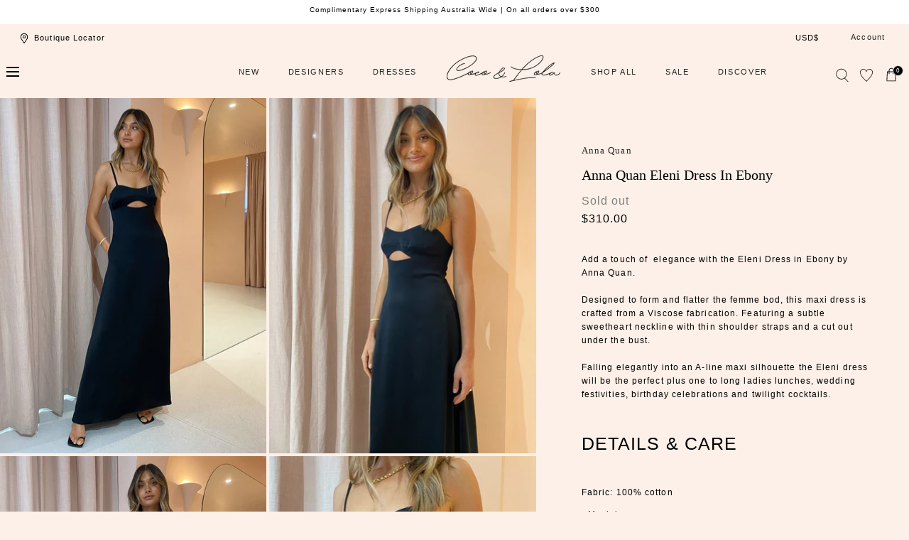

--- FILE ---
content_type: text/html; charset=utf-8
request_url: https://cocoandlola.com/products/anna-quan-eleni-dress-in-ebony
body_size: 71721
content:
<!doctype html>
<html class="no-js" lang="en">
  <head>
    <meta charset="utf-8">
    <meta http-equiv="X-UA-Compatible" content="IE=edge">
    <meta name="viewport" content="width=device-width,initial-scale=1">
    <meta name="theme-color" content="">
    <link rel="canonical" href="https://cocoandlola.com/products/anna-quan-eleni-dress-in-ebony">
    <link rel="preconnect" href="https://cdn.shopify.com" crossorigin><link rel="icon" type="image/png" href="//cocoandlola.com/cdn/shop/files/favicon-cl_180x180_56929ab2-c1fb-43aa-90a5-a647c3f7ea3d.webp?crop=center&height=32&v=1686015888&width=32"><title>Anna Quan Eleni Dress in Ebony &ndash; Coco &amp; Lola</title><meta name="description" content="Add a touch of  elegance with the Eleni Dress in Ebony by Anna Quan. Designed to form and flatter the femme bod, this maxi dress is crafted from a Viscose fabrication. Featuring a subtle sweetheart neckline with thin shoulder straps and a cut out under the bust.Falling elegantly into an A-line maxi silhouette the Eleni">

<meta property="og:site_name" content="Coco &amp; Lola">
<meta property="og:url" content="https://cocoandlola.com/products/anna-quan-eleni-dress-in-ebony">
<meta property="og:title" content="Anna Quan Eleni Dress in Ebony">
<meta property="og:type" content="product">
<meta property="og:description" content="Add a touch of  elegance with the Eleni Dress in Ebony by Anna Quan. Designed to form and flatter the femme bod, this maxi dress is crafted from a Viscose fabrication. Featuring a subtle sweetheart neckline with thin shoulder straps and a cut out under the bust.Falling elegantly into an A-line maxi silhouette the Eleni"><meta property="og:image" content="http://cocoandlola.com/cdn/shop/products/AnnaQuan_lowres-198.jpg?v=1637540257">
  <meta property="og:image:secure_url" content="https://cocoandlola.com/cdn/shop/products/AnnaQuan_lowres-198.jpg?v=1637540257">
  <meta property="og:image:width" content="808">
  <meta property="og:image:height" content="1083"><meta property="og:price:amount" content="310.00">
  <meta property="og:price:currency" content="USD"><meta name="twitter:card" content="summary_large_image">
<meta name="twitter:title" content="Anna Quan Eleni Dress in Ebony">
<meta name="twitter:description" content="Add a touch of  elegance with the Eleni Dress in Ebony by Anna Quan. Designed to form and flatter the femme bod, this maxi dress is crafted from a Viscose fabrication. Featuring a subtle sweetheart neckline with thin shoulder straps and a cut out under the bust.Falling elegantly into an A-line maxi silhouette the Eleni">
<script src="//cocoandlola.com/cdn/shop/t/194/assets/global.js?v=168826025414784232121767778295" defer="defer"></script>
    <script src="//cocoandlola.com/cdn/shop/t/194/assets/localization-form.js?v=96801384334417029991767778295" defer="defer"></script>
     <script src="//cocoandlola.com/cdn/shop/t/194/assets/custom.js?v=68230131289703879111767778295" defer="defer"></script>
    

    <script>window.performance && window.performance.mark && window.performance.mark('shopify.content_for_header.start');</script><meta name="facebook-domain-verification" content="h6dk6thnfg44nhnr2mrjxu0lnj4bct">
<meta name="facebook-domain-verification" content="4qtwpvuikm3volp0l9yqn82yqdvzet">
<meta name="google-site-verification" content="LCHrhfPyicJmmV6TGSC-YI-GPp4KOuTgg_CSi1-szJg">
<meta id="shopify-digital-wallet" name="shopify-digital-wallet" content="/3546710061/digital_wallets/dialog">
<meta name="shopify-checkout-api-token" content="d48795ab89a7936ab1d7baca991e7c2a">
<meta id="in-context-paypal-metadata" data-shop-id="3546710061" data-venmo-supported="false" data-environment="production" data-locale="en_US" data-paypal-v4="true" data-currency="USD">
<link rel="alternate" hreflang="x-default" href="https://cocoandlola.com.au/products/anna-quan-eleni-dress-in-ebony">
<link rel="alternate" hreflang="en-CN" href="https://cocoandlola.com/products/anna-quan-eleni-dress-in-ebony">
<link rel="alternate" hreflang="en-AD" href="https://cocoandlola.com/products/anna-quan-eleni-dress-in-ebony">
<link rel="alternate" hreflang="en-AT" href="https://cocoandlola.com/products/anna-quan-eleni-dress-in-ebony">
<link rel="alternate" hreflang="en-BE" href="https://cocoandlola.com/products/anna-quan-eleni-dress-in-ebony">
<link rel="alternate" hreflang="en-CY" href="https://cocoandlola.com/products/anna-quan-eleni-dress-in-ebony">
<link rel="alternate" hreflang="en-DE" href="https://cocoandlola.com/products/anna-quan-eleni-dress-in-ebony">
<link rel="alternate" hreflang="en-EE" href="https://cocoandlola.com/products/anna-quan-eleni-dress-in-ebony">
<link rel="alternate" hreflang="en-ES" href="https://cocoandlola.com/products/anna-quan-eleni-dress-in-ebony">
<link rel="alternate" hreflang="en-FI" href="https://cocoandlola.com/products/anna-quan-eleni-dress-in-ebony">
<link rel="alternate" hreflang="en-FR" href="https://cocoandlola.com/products/anna-quan-eleni-dress-in-ebony">
<link rel="alternate" hreflang="en-GR" href="https://cocoandlola.com/products/anna-quan-eleni-dress-in-ebony">
<link rel="alternate" hreflang="en-IE" href="https://cocoandlola.com/products/anna-quan-eleni-dress-in-ebony">
<link rel="alternate" hreflang="en-IT" href="https://cocoandlola.com/products/anna-quan-eleni-dress-in-ebony">
<link rel="alternate" hreflang="en-LT" href="https://cocoandlola.com/products/anna-quan-eleni-dress-in-ebony">
<link rel="alternate" hreflang="en-LU" href="https://cocoandlola.com/products/anna-quan-eleni-dress-in-ebony">
<link rel="alternate" hreflang="en-LV" href="https://cocoandlola.com/products/anna-quan-eleni-dress-in-ebony">
<link rel="alternate" hreflang="en-MC" href="https://cocoandlola.com/products/anna-quan-eleni-dress-in-ebony">
<link rel="alternate" hreflang="en-ME" href="https://cocoandlola.com/products/anna-quan-eleni-dress-in-ebony">
<link rel="alternate" hreflang="en-MT" href="https://cocoandlola.com/products/anna-quan-eleni-dress-in-ebony">
<link rel="alternate" hreflang="en-NL" href="https://cocoandlola.com/products/anna-quan-eleni-dress-in-ebony">
<link rel="alternate" hreflang="en-PT" href="https://cocoandlola.com/products/anna-quan-eleni-dress-in-ebony">
<link rel="alternate" hreflang="en-SI" href="https://cocoandlola.com/products/anna-quan-eleni-dress-in-ebony">
<link rel="alternate" hreflang="en-SK" href="https://cocoandlola.com/products/anna-quan-eleni-dress-in-ebony">
<link rel="alternate" hreflang="en-SM" href="https://cocoandlola.com/products/anna-quan-eleni-dress-in-ebony">
<link rel="alternate" hreflang="en-XK" href="https://cocoandlola.com/products/anna-quan-eleni-dress-in-ebony">
<link rel="alternate" hreflang="en-HK" href="https://cocoandlola.com/products/anna-quan-eleni-dress-in-ebony">
<link rel="alternate" hreflang="en-JP" href="https://cocoandlola.com/products/anna-quan-eleni-dress-in-ebony">
<link rel="alternate" hreflang="en-SG" href="https://cocoandlola.com/products/anna-quan-eleni-dress-in-ebony">
<link rel="alternate" hreflang="en-GB" href="https://cocoandlola.com/products/anna-quan-eleni-dress-in-ebony">
<link rel="alternate" hreflang="en-US" href="https://cocoandlola.com/products/anna-quan-eleni-dress-in-ebony">
<link rel="alternate" hreflang="en-CA" href="https://cocoandlola.com/products/anna-quan-eleni-dress-in-ebony">
<link rel="alternate" hreflang="en-AU" href="https://cocoandlola.com.au/products/anna-quan-eleni-dress-in-ebony">
<link rel="alternate" type="application/json+oembed" href="https://cocoandlola.com/products/anna-quan-eleni-dress-in-ebony.oembed">
<script async="async" src="/checkouts/internal/preloads.js?locale=en-US"></script>
<link rel="preconnect" href="https://shop.app" crossorigin="anonymous">
<script async="async" src="https://shop.app/checkouts/internal/preloads.js?locale=en-US&shop_id=3546710061" crossorigin="anonymous"></script>
<script id="apple-pay-shop-capabilities" type="application/json">{"shopId":3546710061,"countryCode":"AU","currencyCode":"USD","merchantCapabilities":["supports3DS"],"merchantId":"gid:\/\/shopify\/Shop\/3546710061","merchantName":"Coco \u0026 Lola","requiredBillingContactFields":["postalAddress","email","phone"],"requiredShippingContactFields":["postalAddress","email","phone"],"shippingType":"shipping","supportedNetworks":["visa","masterCard","amex","jcb"],"total":{"type":"pending","label":"Coco \u0026 Lola","amount":"1.00"},"shopifyPaymentsEnabled":true,"supportsSubscriptions":true}</script>
<script id="shopify-features" type="application/json">{"accessToken":"d48795ab89a7936ab1d7baca991e7c2a","betas":["rich-media-storefront-analytics"],"domain":"cocoandlola.com","predictiveSearch":true,"shopId":3546710061,"locale":"en"}</script>
<script>var Shopify = Shopify || {};
Shopify.shop = "cocoandlola.myshopify.com";
Shopify.locale = "en";
Shopify.currency = {"active":"USD","rate":"0.68703018"};
Shopify.country = "US";
Shopify.theme = {"name":"FLEUR TROPICALE LAUNCH","id":137648930950,"schema_name":"Mojave","schema_version":"1.0.5","theme_store_id":1497,"role":"main"};
Shopify.theme.handle = "null";
Shopify.theme.style = {"id":null,"handle":null};
Shopify.cdnHost = "cocoandlola.com/cdn";
Shopify.routes = Shopify.routes || {};
Shopify.routes.root = "/";</script>
<script type="module">!function(o){(o.Shopify=o.Shopify||{}).modules=!0}(window);</script>
<script>!function(o){function n(){var o=[];function n(){o.push(Array.prototype.slice.apply(arguments))}return n.q=o,n}var t=o.Shopify=o.Shopify||{};t.loadFeatures=n(),t.autoloadFeatures=n()}(window);</script>
<script>
  window.ShopifyPay = window.ShopifyPay || {};
  window.ShopifyPay.apiHost = "shop.app\/pay";
  window.ShopifyPay.redirectState = null;
</script>
<script id="shop-js-analytics" type="application/json">{"pageType":"product"}</script>
<script defer="defer" async type="module" src="//cocoandlola.com/cdn/shopifycloud/shop-js/modules/v2/client.init-shop-cart-sync_BApSsMSl.en.esm.js"></script>
<script defer="defer" async type="module" src="//cocoandlola.com/cdn/shopifycloud/shop-js/modules/v2/chunk.common_CBoos6YZ.esm.js"></script>
<script type="module">
  await import("//cocoandlola.com/cdn/shopifycloud/shop-js/modules/v2/client.init-shop-cart-sync_BApSsMSl.en.esm.js");
await import("//cocoandlola.com/cdn/shopifycloud/shop-js/modules/v2/chunk.common_CBoos6YZ.esm.js");

  window.Shopify.SignInWithShop?.initShopCartSync?.({"fedCMEnabled":true,"windoidEnabled":true});

</script>
<script>
  window.Shopify = window.Shopify || {};
  if (!window.Shopify.featureAssets) window.Shopify.featureAssets = {};
  window.Shopify.featureAssets['shop-js'] = {"shop-cart-sync":["modules/v2/client.shop-cart-sync_DJczDl9f.en.esm.js","modules/v2/chunk.common_CBoos6YZ.esm.js"],"init-fed-cm":["modules/v2/client.init-fed-cm_BzwGC0Wi.en.esm.js","modules/v2/chunk.common_CBoos6YZ.esm.js"],"init-windoid":["modules/v2/client.init-windoid_BS26ThXS.en.esm.js","modules/v2/chunk.common_CBoos6YZ.esm.js"],"shop-cash-offers":["modules/v2/client.shop-cash-offers_DthCPNIO.en.esm.js","modules/v2/chunk.common_CBoos6YZ.esm.js","modules/v2/chunk.modal_Bu1hFZFC.esm.js"],"shop-button":["modules/v2/client.shop-button_D_JX508o.en.esm.js","modules/v2/chunk.common_CBoos6YZ.esm.js"],"init-shop-email-lookup-coordinator":["modules/v2/client.init-shop-email-lookup-coordinator_DFwWcvrS.en.esm.js","modules/v2/chunk.common_CBoos6YZ.esm.js"],"shop-toast-manager":["modules/v2/client.shop-toast-manager_tEhgP2F9.en.esm.js","modules/v2/chunk.common_CBoos6YZ.esm.js"],"shop-login-button":["modules/v2/client.shop-login-button_DwLgFT0K.en.esm.js","modules/v2/chunk.common_CBoos6YZ.esm.js","modules/v2/chunk.modal_Bu1hFZFC.esm.js"],"avatar":["modules/v2/client.avatar_BTnouDA3.en.esm.js"],"init-shop-cart-sync":["modules/v2/client.init-shop-cart-sync_BApSsMSl.en.esm.js","modules/v2/chunk.common_CBoos6YZ.esm.js"],"pay-button":["modules/v2/client.pay-button_BuNmcIr_.en.esm.js","modules/v2/chunk.common_CBoos6YZ.esm.js"],"init-shop-for-new-customer-accounts":["modules/v2/client.init-shop-for-new-customer-accounts_DrjXSI53.en.esm.js","modules/v2/client.shop-login-button_DwLgFT0K.en.esm.js","modules/v2/chunk.common_CBoos6YZ.esm.js","modules/v2/chunk.modal_Bu1hFZFC.esm.js"],"init-customer-accounts-sign-up":["modules/v2/client.init-customer-accounts-sign-up_TlVCiykN.en.esm.js","modules/v2/client.shop-login-button_DwLgFT0K.en.esm.js","modules/v2/chunk.common_CBoos6YZ.esm.js","modules/v2/chunk.modal_Bu1hFZFC.esm.js"],"shop-follow-button":["modules/v2/client.shop-follow-button_C5D3XtBb.en.esm.js","modules/v2/chunk.common_CBoos6YZ.esm.js","modules/v2/chunk.modal_Bu1hFZFC.esm.js"],"checkout-modal":["modules/v2/client.checkout-modal_8TC_1FUY.en.esm.js","modules/v2/chunk.common_CBoos6YZ.esm.js","modules/v2/chunk.modal_Bu1hFZFC.esm.js"],"init-customer-accounts":["modules/v2/client.init-customer-accounts_C0Oh2ljF.en.esm.js","modules/v2/client.shop-login-button_DwLgFT0K.en.esm.js","modules/v2/chunk.common_CBoos6YZ.esm.js","modules/v2/chunk.modal_Bu1hFZFC.esm.js"],"lead-capture":["modules/v2/client.lead-capture_Cq0gfm7I.en.esm.js","modules/v2/chunk.common_CBoos6YZ.esm.js","modules/v2/chunk.modal_Bu1hFZFC.esm.js"],"shop-login":["modules/v2/client.shop-login_BmtnoEUo.en.esm.js","modules/v2/chunk.common_CBoos6YZ.esm.js","modules/v2/chunk.modal_Bu1hFZFC.esm.js"],"payment-terms":["modules/v2/client.payment-terms_BHOWV7U_.en.esm.js","modules/v2/chunk.common_CBoos6YZ.esm.js","modules/v2/chunk.modal_Bu1hFZFC.esm.js"]};
</script>
<script>(function() {
  var isLoaded = false;
  function asyncLoad() {
    if (isLoaded) return;
    isLoaded = true;
    var urls = ["https:\/\/contactform.hulkapps.com\/skeletopapp.js?shop=cocoandlola.myshopify.com","\/\/shopify.privy.com\/widget.js?shop=cocoandlola.myshopify.com","https:\/\/d23dclunsivw3h.cloudfront.net\/redirect-app.js?shop=cocoandlola.myshopify.com","https:\/\/load.csell.co\/assets\/js\/cross-sell.js?shop=cocoandlola.myshopify.com","https:\/\/load.csell.co\/assets\/v2\/js\/core\/xsell.js?shop=cocoandlola.myshopify.com","https:\/\/static.returngo.ai\/master.returngo.ai\/returngo.min.js?shop=cocoandlola.myshopify.com","\/\/swymv3free-01.azureedge.net\/code\/swym_fb_pixel.js?shop=cocoandlola.myshopify.com","https:\/\/d18eg7dreypte5.cloudfront.net\/scripts\/integrations\/subscription.js?shop=cocoandlola.myshopify.com","https:\/\/cdn-loyalty.yotpo.com\/loader\/HTz_QZvtj8vMJfHATRSC2w.js?shop=cocoandlola.myshopify.com","https:\/\/config.gorgias.chat\/bundle-loader\/01GYCCX80V9JNSZE8V6BDCY28S?source=shopify1click\u0026shop=cocoandlola.myshopify.com","https:\/\/d18eg7dreypte5.cloudfront.net\/browse-abandonment\/smsbump_timer.js?shop=cocoandlola.myshopify.com","https:\/\/cdn.9gtb.com\/loader.js?g_cvt_id=a2f340a4-c9f7-4c7e-973c-50a3d5932d1e\u0026shop=cocoandlola.myshopify.com"];
    for (var i = 0; i < urls.length; i++) {
      var s = document.createElement('script');
      s.type = 'text/javascript';
      s.async = true;
      s.src = urls[i];
      var x = document.getElementsByTagName('script')[0];
      x.parentNode.insertBefore(s, x);
    }
  };
  if(window.attachEvent) {
    window.attachEvent('onload', asyncLoad);
  } else {
    window.addEventListener('load', asyncLoad, false);
  }
})();</script>
<script id="__st">var __st={"a":3546710061,"offset":39600,"reqid":"3e443e3b-c49a-49a1-aa33-255186652c95-1768889651","pageurl":"cocoandlola.com\/products\/anna-quan-eleni-dress-in-ebony","u":"e579baede9ad","p":"product","rtyp":"product","rid":6655618384006};</script>
<script>window.ShopifyPaypalV4VisibilityTracking = true;</script>
<script id="captcha-bootstrap">!function(){'use strict';const t='contact',e='account',n='new_comment',o=[[t,t],['blogs',n],['comments',n],[t,'customer']],c=[[e,'customer_login'],[e,'guest_login'],[e,'recover_customer_password'],[e,'create_customer']],r=t=>t.map((([t,e])=>`form[action*='/${t}']:not([data-nocaptcha='true']) input[name='form_type'][value='${e}']`)).join(','),a=t=>()=>t?[...document.querySelectorAll(t)].map((t=>t.form)):[];function s(){const t=[...o],e=r(t);return a(e)}const i='password',u='form_key',d=['recaptcha-v3-token','g-recaptcha-response','h-captcha-response',i],f=()=>{try{return window.sessionStorage}catch{return}},m='__shopify_v',_=t=>t.elements[u];function p(t,e,n=!1){try{const o=window.sessionStorage,c=JSON.parse(o.getItem(e)),{data:r}=function(t){const{data:e,action:n}=t;return t[m]||n?{data:e,action:n}:{data:t,action:n}}(c);for(const[e,n]of Object.entries(r))t.elements[e]&&(t.elements[e].value=n);n&&o.removeItem(e)}catch(o){console.error('form repopulation failed',{error:o})}}const l='form_type',E='cptcha';function T(t){t.dataset[E]=!0}const w=window,h=w.document,L='Shopify',v='ce_forms',y='captcha';let A=!1;((t,e)=>{const n=(g='f06e6c50-85a8-45c8-87d0-21a2b65856fe',I='https://cdn.shopify.com/shopifycloud/storefront-forms-hcaptcha/ce_storefront_forms_captcha_hcaptcha.v1.5.2.iife.js',D={infoText:'Protected by hCaptcha',privacyText:'Privacy',termsText:'Terms'},(t,e,n)=>{const o=w[L][v],c=o.bindForm;if(c)return c(t,g,e,D).then(n);var r;o.q.push([[t,g,e,D],n]),r=I,A||(h.body.append(Object.assign(h.createElement('script'),{id:'captcha-provider',async:!0,src:r})),A=!0)});var g,I,D;w[L]=w[L]||{},w[L][v]=w[L][v]||{},w[L][v].q=[],w[L][y]=w[L][y]||{},w[L][y].protect=function(t,e){n(t,void 0,e),T(t)},Object.freeze(w[L][y]),function(t,e,n,w,h,L){const[v,y,A,g]=function(t,e,n){const i=e?o:[],u=t?c:[],d=[...i,...u],f=r(d),m=r(i),_=r(d.filter((([t,e])=>n.includes(e))));return[a(f),a(m),a(_),s()]}(w,h,L),I=t=>{const e=t.target;return e instanceof HTMLFormElement?e:e&&e.form},D=t=>v().includes(t);t.addEventListener('submit',(t=>{const e=I(t);if(!e)return;const n=D(e)&&!e.dataset.hcaptchaBound&&!e.dataset.recaptchaBound,o=_(e),c=g().includes(e)&&(!o||!o.value);(n||c)&&t.preventDefault(),c&&!n&&(function(t){try{if(!f())return;!function(t){const e=f();if(!e)return;const n=_(t);if(!n)return;const o=n.value;o&&e.removeItem(o)}(t);const e=Array.from(Array(32),(()=>Math.random().toString(36)[2])).join('');!function(t,e){_(t)||t.append(Object.assign(document.createElement('input'),{type:'hidden',name:u})),t.elements[u].value=e}(t,e),function(t,e){const n=f();if(!n)return;const o=[...t.querySelectorAll(`input[type='${i}']`)].map((({name:t})=>t)),c=[...d,...o],r={};for(const[a,s]of new FormData(t).entries())c.includes(a)||(r[a]=s);n.setItem(e,JSON.stringify({[m]:1,action:t.action,data:r}))}(t,e)}catch(e){console.error('failed to persist form',e)}}(e),e.submit())}));const S=(t,e)=>{t&&!t.dataset[E]&&(n(t,e.some((e=>e===t))),T(t))};for(const o of['focusin','change'])t.addEventListener(o,(t=>{const e=I(t);D(e)&&S(e,y())}));const B=e.get('form_key'),M=e.get(l),P=B&&M;t.addEventListener('DOMContentLoaded',(()=>{const t=y();if(P)for(const e of t)e.elements[l].value===M&&p(e,B);[...new Set([...A(),...v().filter((t=>'true'===t.dataset.shopifyCaptcha))])].forEach((e=>S(e,t)))}))}(h,new URLSearchParams(w.location.search),n,t,e,['guest_login'])})(!0,!0)}();</script>
<script integrity="sha256-4kQ18oKyAcykRKYeNunJcIwy7WH5gtpwJnB7kiuLZ1E=" data-source-attribution="shopify.loadfeatures" defer="defer" src="//cocoandlola.com/cdn/shopifycloud/storefront/assets/storefront/load_feature-a0a9edcb.js" crossorigin="anonymous"></script>
<script crossorigin="anonymous" defer="defer" src="//cocoandlola.com/cdn/shopifycloud/storefront/assets/shopify_pay/storefront-65b4c6d7.js?v=20250812"></script>
<script data-source-attribution="shopify.dynamic_checkout.dynamic.init">var Shopify=Shopify||{};Shopify.PaymentButton=Shopify.PaymentButton||{isStorefrontPortableWallets:!0,init:function(){window.Shopify.PaymentButton.init=function(){};var t=document.createElement("script");t.src="https://cocoandlola.com/cdn/shopifycloud/portable-wallets/latest/portable-wallets.en.js",t.type="module",document.head.appendChild(t)}};
</script>
<script data-source-attribution="shopify.dynamic_checkout.buyer_consent">
  function portableWalletsHideBuyerConsent(e){var t=document.getElementById("shopify-buyer-consent"),n=document.getElementById("shopify-subscription-policy-button");t&&n&&(t.classList.add("hidden"),t.setAttribute("aria-hidden","true"),n.removeEventListener("click",e))}function portableWalletsShowBuyerConsent(e){var t=document.getElementById("shopify-buyer-consent"),n=document.getElementById("shopify-subscription-policy-button");t&&n&&(t.classList.remove("hidden"),t.removeAttribute("aria-hidden"),n.addEventListener("click",e))}window.Shopify?.PaymentButton&&(window.Shopify.PaymentButton.hideBuyerConsent=portableWalletsHideBuyerConsent,window.Shopify.PaymentButton.showBuyerConsent=portableWalletsShowBuyerConsent);
</script>
<script data-source-attribution="shopify.dynamic_checkout.cart.bootstrap">document.addEventListener("DOMContentLoaded",(function(){function t(){return document.querySelector("shopify-accelerated-checkout-cart, shopify-accelerated-checkout")}if(t())Shopify.PaymentButton.init();else{new MutationObserver((function(e,n){t()&&(Shopify.PaymentButton.init(),n.disconnect())})).observe(document.body,{childList:!0,subtree:!0})}}));
</script>
<link id="shopify-accelerated-checkout-styles" rel="stylesheet" media="screen" href="https://cocoandlola.com/cdn/shopifycloud/portable-wallets/latest/accelerated-checkout-backwards-compat.css" crossorigin="anonymous">
<style id="shopify-accelerated-checkout-cart">
        #shopify-buyer-consent {
  margin-top: 1em;
  display: inline-block;
  width: 100%;
}

#shopify-buyer-consent.hidden {
  display: none;
}

#shopify-subscription-policy-button {
  background: none;
  border: none;
  padding: 0;
  text-decoration: underline;
  font-size: inherit;
  cursor: pointer;
}

#shopify-subscription-policy-button::before {
  box-shadow: none;
}

      </style>

<script>window.performance && window.performance.mark && window.performance.mark('shopify.content_for_header.end');</script>


<style data-shopify>
:root {
    --color-typography-primary: #000000;
    --color-typography-body: #000000;
    --color-typography-secondary: #ffffff;
    --color-typography-accent: #ffffff;

    --color-background-body: #fdf0e8;
    --color-background-elements: #ffffff;
    --color-background-bg-1: #ffffff;
    --color-background-bg-2: #ffffff;
    --color-background-images: #ffffff;

    --color-border-1: #e6e6e6;
    --color-border-2: #e5e4df;

    --color-buttons-primary: #f8ceb5;
    --color-buttons-primary-text: #252525;
    --color-buttons-secondary: #252525;
    --color-buttons-secondary-text: #ffffff;
    --buttons-border-width: 0;

    --color-sale-tag: #ffffff;
    --color-sale-tag-text: #666666;

    --color-discounted-price: #808080;
    --color-sale-price: #d76f80;

    --color-header-bar: #ffffff;
    --color-header-bar-text: #000000;
    --color-header: #fdf0e8;
    --color-header-text: #000000;
    --color-header-text-transparent: #ffffff;

    --color-footer: #ffffff;
    --color-footer-text: #000000;
    --color-footer-text-secondary: #808080;

    --font-heading-family: Helvetica, Arial, sans-serif;
    --font-heading-style: normal;
    --font-heading-weight: 400;

    --font-body-family: Helvetica, Arial, sans-serif;
    --font-body-style: normal;
    --font-body-weight: 400;

    --font-body-scale: 1.0;
    --font-heading-scale: 1.0;

    --color-red: #e22828;
  }.motion-reduce,
    .motion-reduce::before,
    .motion-reduce::after,
    .motion-reduce > svg,
    .button,
    .button::before,
    #shopify-product-reviews .spr-button::before,
    .shopify-payment-button__button--unbranded::before {
      transition: none !important;
      animation: none !important;
    }</style>

<noscript>
  <style data-shopify>
    [data-fade-in] {
      opacity: 1 !important;
      transform: none !important;
    }
  </style>
</noscript>
<link href="//cocoandlola.com/cdn/shop/t/194/assets/base.css?v=177528914180179247451767778295" rel="stylesheet" type="text/css" media="all" /><link rel="stylesheet" href="//cocoandlola.com/cdn/shop/t/194/assets/component-predictive-search.css?v=140744222815173253331767778295" media="print" onload="this.media='all'"><link href="//cocoandlola.com/cdn/shop/t/194/assets/custom.css?v=169218556522053087711767778295" rel="stylesheet" type="text/css" media="all" /><script>
      document.documentElement.className = document.documentElement.className.replace('no-js', 'js');

      if (Shopify.designMode) {
        document.documentElement.classList.add('shopify-design-mode');
      }
    </script><link rel="stylesheet" href="//cocoandlola.com/cdn/shop/t/194/assets/splide-core.min.css?v=107269924544012810181767778295" media="print" onload="this.media='all'">
  
  
    <noscript>
      <link href="//cocoandlola.com/cdn/shop/t/194/assets/splide-core.min.css?v=107269924544012810181767778295" rel="stylesheet" type="text/css" media="all" />
    </noscript>

    <link rel="stylesheet" type="text/css" href="https://cdnjs.cloudflare.com/ajax/libs/slick-carousel/1.9.0/slick-theme.min.css">
    <link rel="stylesheet" type="text/css" href="https://cdnjs.cloudflare.com/ajax/libs/slick-carousel/1.9.0/slick.min.css">
    <script src="//cocoandlola.com/cdn/shop/t/194/assets/bodyScrollLock.min.js?v=54831410435734691211767778295" defer="defer"></script>

   
 
    <script>
      window.lazySizesConfig = window.lazySizesConfig || {};
      window.lazySizesConfig.hFac = 0.01;
      window.lazySizesConfig.throttleDelay = 1000;
    </script>
    <script src="//cocoandlola.com/cdn/shop/t/194/assets/lazysizes.min.js?v=134355369821296239011767778295" defer="defer"></script>
    <script src="//cocoandlola.com/cdn/shop/t/194/assets/splide.min.js?v=63939673939721525991767778295" defer="defer"></script>
  <script src="//ajax.googleapis.com/ajax/libs/jquery/1.11.0/jquery.min.js" type="text/javascript"></script>
 <script src="https://cdnjs.cloudflare.com/ajax/libs/jquery/3.6.0/jquery.min.js"></script>

<script src="https://cdnjs.cloudflare.com/ajax/libs/slick-carousel/1.8.1/slick.min.js"></script>

  
  
 <!--begin-boost-pfs-filter-css-->
   
 <!--end-boost-pfs-filter-css-->

 

 <!--begin-boost-pfs-filter-css-->
   <link rel="preload stylesheet" href="//cocoandlola.com/cdn/shop/t/194/assets/boost-pfs-instant-search.css?v=146474835330714392691767778295" as="style"><link href="//cocoandlola.com/cdn/shop/t/194/assets/boost-pfs-custom.css?v=135897241054977239281767778295" rel="stylesheet" type="text/css" media="all" />
<style data-id="boost-pfs-style">
    .boost-pfs-filter-option-title-text {color: rgba(248,206,181,1);font-size: 12px;font-weight: 600;text-transform: uppercase;}

   .boost-pfs-filter-tree-v .boost-pfs-filter-option-title-text:before {border-top-color: rgba(248,206,181,1);}
    .boost-pfs-filter-tree-v .boost-pfs-filter-option.boost-pfs-filter-option-collapsed .boost-pfs-filter-option-title-text:before {border-bottom-color: rgba(248,206,181,1);}
    .boost-pfs-filter-tree-h .boost-pfs-filter-option-title-heading:before {border-right-color: rgba(248,206,181,1);
        border-bottom-color: rgba(248,206,181,1);}

    .boost-pfs-filter-refine-by .boost-pfs-filter-option-title h3 {color: rgba(0,0,0,1);}

    .boost-pfs-filter-option-content .boost-pfs-filter-option-item-list .boost-pfs-filter-option-item button,
    .boost-pfs-filter-option-content .boost-pfs-filter-option-item-list .boost-pfs-filter-option-item .boost-pfs-filter-button,
    .boost-pfs-filter-option-range-amount input,
    .boost-pfs-filter-tree-v .boost-pfs-filter-refine-by .boost-pfs-filter-refine-by-items .refine-by-item,
    .boost-pfs-filter-refine-by-wrapper-v .boost-pfs-filter-refine-by .boost-pfs-filter-refine-by-items .refine-by-item,
    .boost-pfs-filter-refine-by .boost-pfs-filter-option-title,
    .boost-pfs-filter-refine-by .boost-pfs-filter-refine-by-items .refine-by-item>a,
    .boost-pfs-filter-refine-by>span,
    .boost-pfs-filter-clear,
    .boost-pfs-filter-clear-all{color: rgba(0,0,0,1);font-size: 10px;}
    .boost-pfs-filter-tree-h .boost-pfs-filter-pc .boost-pfs-filter-refine-by-items .refine-by-item .boost-pfs-filter-clear .refine-by-type,
    .boost-pfs-filter-refine-by-wrapper-h .boost-pfs-filter-pc .boost-pfs-filter-refine-by-items .refine-by-item .boost-pfs-filter-clear .refine-by-type {color: rgba(0,0,0,1);}

    .boost-pfs-filter-option-multi-level-collections .boost-pfs-filter-option-multi-level-list .boost-pfs-filter-option-item .boost-pfs-filter-button-arrow .boost-pfs-arrow:before,
    .boost-pfs-filter-option-multi-level-tag .boost-pfs-filter-option-multi-level-list .boost-pfs-filter-option-item .boost-pfs-filter-button-arrow .boost-pfs-arrow:before {border-right: 1px solid rgba(0,0,0,1);
        border-bottom: 1px solid rgba(0,0,0,1);}

    .boost-pfs-filter-refine-by-wrapper-v .boost-pfs-filter-refine-by .boost-pfs-filter-refine-by-items .refine-by-item .boost-pfs-filter-clear:after,
    .boost-pfs-filter-refine-by-wrapper-v .boost-pfs-filter-refine-by .boost-pfs-filter-refine-by-items .refine-by-item .boost-pfs-filter-clear:before,
    .boost-pfs-filter-tree-v .boost-pfs-filter-refine-by .boost-pfs-filter-refine-by-items .refine-by-item .boost-pfs-filter-clear:after,
    .boost-pfs-filter-tree-v .boost-pfs-filter-refine-by .boost-pfs-filter-refine-by-items .refine-by-item .boost-pfs-filter-clear:before,
    .boost-pfs-filter-refine-by-wrapper-h .boost-pfs-filter-pc .boost-pfs-filter-refine-by-items .refine-by-item .boost-pfs-filter-clear:after,
    .boost-pfs-filter-refine-by-wrapper-h .boost-pfs-filter-pc .boost-pfs-filter-refine-by-items .refine-by-item .boost-pfs-filter-clear:before,
    .boost-pfs-filter-tree-h .boost-pfs-filter-pc .boost-pfs-filter-refine-by-items .refine-by-item .boost-pfs-filter-clear:after,
    .boost-pfs-filter-tree-h .boost-pfs-filter-pc .boost-pfs-filter-refine-by-items .refine-by-item .boost-pfs-filter-clear:before {border-top-color: rgba(0,0,0,1);}
    .boost-pfs-filter-option-range-slider .noUi-value-horizontal {color: rgba(0,0,0,1);}

    .boost-pfs-filter-tree-mobile-button button,
    .boost-pfs-filter-top-sorting-mobile button {color: rgba(0,0,0,1) !important;font-size: 11px !important;background: rgba(248,206,181,1) !important;}
    .boost-pfs-filter-top-sorting-mobile button>span:after {color: rgba(0,0,0,1) !important;}
  </style>

 <!--end-boost-pfs-filter-css-->
    
<!-- Pinterest Site Claim -->
    <meta name="p:domain_verify" content="dd05c06e2540030fddb8f56d3645d26a"/>

 <!-- Google tag (gtag.js) -->
<script async src="https://www.googletagmanager.com/gtag/js?id=G-K80J3DPHNV"></script>
<script>
  window.dataLayer = window.dataLayer || [];
  function gtag(){dataLayer.push(arguments);}
  gtag('js', new Date());

  gtag('config', 'G-K80J3DPHNV');
</script>

  <!-- "snippets/shogun-head.liquid" was not rendered, the associated app was uninstalled -->
<!-- BEGIN app block: shopify://apps/klaviyo-email-marketing-sms/blocks/klaviyo-onsite-embed/2632fe16-c075-4321-a88b-50b567f42507 -->












  <script async src="https://static.klaviyo.com/onsite/js/HhkvCC/klaviyo.js?company_id=HhkvCC"></script>
  <script>!function(){if(!window.klaviyo){window._klOnsite=window._klOnsite||[];try{window.klaviyo=new Proxy({},{get:function(n,i){return"push"===i?function(){var n;(n=window._klOnsite).push.apply(n,arguments)}:function(){for(var n=arguments.length,o=new Array(n),w=0;w<n;w++)o[w]=arguments[w];var t="function"==typeof o[o.length-1]?o.pop():void 0,e=new Promise((function(n){window._klOnsite.push([i].concat(o,[function(i){t&&t(i),n(i)}]))}));return e}}})}catch(n){window.klaviyo=window.klaviyo||[],window.klaviyo.push=function(){var n;(n=window._klOnsite).push.apply(n,arguments)}}}}();</script>

  
    <script id="viewed_product">
      if (item == null) {
        var _learnq = _learnq || [];

        var MetafieldReviews = null
        var MetafieldYotpoRating = null
        var MetafieldYotpoCount = null
        var MetafieldLooxRating = null
        var MetafieldLooxCount = null
        var okendoProduct = null
        var okendoProductReviewCount = null
        var okendoProductReviewAverageValue = null
        try {
          // The following fields are used for Customer Hub recently viewed in order to add reviews.
          // This information is not part of __kla_viewed. Instead, it is part of __kla_viewed_reviewed_items
          MetafieldReviews = {};
          MetafieldYotpoRating = null
          MetafieldYotpoCount = null
          MetafieldLooxRating = null
          MetafieldLooxCount = null

          okendoProduct = null
          // If the okendo metafield is not legacy, it will error, which then requires the new json formatted data
          if (okendoProduct && 'error' in okendoProduct) {
            okendoProduct = null
          }
          okendoProductReviewCount = okendoProduct ? okendoProduct.reviewCount : null
          okendoProductReviewAverageValue = okendoProduct ? okendoProduct.reviewAverageValue : null
        } catch (error) {
          console.error('Error in Klaviyo onsite reviews tracking:', error);
        }

        var item = {
          Name: "Anna Quan Eleni Dress in Ebony",
          ProductID: 6655618384006,
          Categories: ["BACK IN STOCK","Coco \u0026 Lola All Products"],
          ImageURL: "https://cocoandlola.com/cdn/shop/products/AnnaQuan_lowres-198_grande.jpg?v=1637540257",
          URL: "https://cocoandlola.com/products/anna-quan-eleni-dress-in-ebony",
          Brand: "Anna Quan",
          Price: "$310.00",
          Value: "310.00",
          CompareAtPrice: "$516.00"
        };
        _learnq.push(['track', 'Viewed Product', item]);
        _learnq.push(['trackViewedItem', {
          Title: item.Name,
          ItemId: item.ProductID,
          Categories: item.Categories,
          ImageUrl: item.ImageURL,
          Url: item.URL,
          Metadata: {
            Brand: item.Brand,
            Price: item.Price,
            Value: item.Value,
            CompareAtPrice: item.CompareAtPrice
          },
          metafields:{
            reviews: MetafieldReviews,
            yotpo:{
              rating: MetafieldYotpoRating,
              count: MetafieldYotpoCount,
            },
            loox:{
              rating: MetafieldLooxRating,
              count: MetafieldLooxCount,
            },
            okendo: {
              rating: okendoProductReviewAverageValue,
              count: okendoProductReviewCount,
            }
          }
        }]);
      }
    </script>
  




  <script>
    window.klaviyoReviewsProductDesignMode = false
  </script>







<!-- END app block --><!-- BEGIN app block: shopify://apps/hulk-form-builder/blocks/app-embed/b6b8dd14-356b-4725-a4ed-77232212b3c3 --><!-- BEGIN app snippet: hulkapps-formbuilder-theme-ext --><script type="text/javascript">
  
  if (typeof window.formbuilder_customer != "object") {
        window.formbuilder_customer = {}
  }

  window.hulkFormBuilder = {
    form_data: {},
    shop_data: {"shop_1RBIKSSg6ztzoLRSvfMX_g":{"shop_uuid":"1RBIKSSg6ztzoLRSvfMX_g","shop_timezone":"Australia\/Sydney","shop_id":63987,"shop_is_after_submit_enabled":true,"shop_shopify_plan":"Shopify Plus","shop_shopify_domain":"cocoandlola.myshopify.com","shop_created_at":"2022-03-28T17:23:53.703-05:00","is_skip_metafield":false,"shop_deleted":false,"shop_disabled":false}},
    settings_data: {"shop_settings":{"shop_customise_msgs":[],"default_customise_msgs":{"is_required":"is required","thank_you":"Thank you! The form was submitted successfully.","processing":"Processing...","valid_data":"Please provide valid data","valid_email":"Provide valid email format","valid_tags":"HTML Tags are not allowed","valid_phone":"Provide valid phone number","valid_captcha":"Please provide valid captcha response","valid_url":"Provide valid URL","only_number_alloud":"Provide valid number in","number_less":"must be less than","number_more":"must be more than","image_must_less":"Image must be less than 20MB","image_number":"Images allowed","image_extension":"Invalid extension! Please provide image file","error_image_upload":"Error in image upload. Please try again.","error_file_upload":"Error in file upload. Please try again.","your_response":"Your response","error_form_submit":"Error occur.Please try again after sometime.","email_submitted":"Form with this email is already submitted","invalid_email_by_zerobounce":"The email address you entered appears to be invalid. Please check it and try again.","download_file":"Download file","card_details_invalid":"Your card details are invalid","card_details":"Card details","please_enter_card_details":"Please enter card details","card_number":"Card number","exp_mm":"Exp MM","exp_yy":"Exp YY","crd_cvc":"CVV","payment_value":"Payment amount","please_enter_payment_amount":"Please enter payment amount","address1":"Address line 1","address2":"Address line 2","city":"City","province":"Province","zipcode":"Zip code","country":"Country","blocked_domain":"This form does not accept addresses from","file_must_less":"File must be less than 20MB","file_extension":"Invalid extension! Please provide file","only_file_number_alloud":"files allowed","previous":"Previous","next":"Next","must_have_a_input":"Please enter at least one field.","please_enter_required_data":"Please enter required data","atleast_one_special_char":"Include at least one special character","atleast_one_lowercase_char":"Include at least one lowercase character","atleast_one_uppercase_char":"Include at least one uppercase character","atleast_one_number":"Include at least one number","must_have_8_chars":"Must have 8 characters long","be_between_8_and_12_chars":"Be between 8 and 12 characters long","please_select":"Please Select","phone_submitted":"Form with this phone number is already submitted","user_res_parse_error":"Error while submitting the form","valid_same_values":"values must be same","product_choice_clear_selection":"Clear Selection","picture_choice_clear_selection":"Clear Selection","remove_all_for_file_image_upload":"Remove All","invalid_file_type_for_image_upload":"You can't upload files of this type.","invalid_file_type_for_signature_upload":"You can't upload files of this type.","max_files_exceeded_for_file_upload":"You can not upload any more files.","max_files_exceeded_for_image_upload":"You can not upload any more files.","file_already_exist":"File already uploaded","max_limit_exceed":"You have added the maximum number of text fields.","cancel_upload_for_file_upload":"Cancel upload","cancel_upload_for_image_upload":"Cancel upload","cancel_upload_for_signature_upload":"Cancel upload"},"shop_blocked_domains":[]}},
    features_data: {"shop_plan_features":{"shop_plan_features":["unlimited-forms","full-design-customization","export-form-submissions","multiple-recipients-for-form-submissions","multiple-admin-notifications","enable-captcha","unlimited-file-uploads","save-submitted-form-data","set-auto-response-message","conditional-logic","form-banner","save-as-draft-facility","include-user-response-in-admin-email","disable-form-submission","mail-platform-integration","stripe-payment-integration","pre-built-templates","create-customer-account-on-shopify","google-analytics-3-by-tracking-id","facebook-pixel-id","bing-uet-pixel-id","advanced-js","advanced-css","api-available","customize-form-message","hidden-field","restrict-from-submissions-per-one-user","utm-tracking","ratings","privacy-notices","heading","paragraph","shopify-flow-trigger","domain-setup","block-domain","address","html-code","form-schedule","after-submit-script","customize-form-scrolling","on-form-submission-record-the-referrer-url","password","duplicate-the-forms","include-user-response-in-auto-responder-email","elements-add-ons","admin-and-auto-responder-email-with-tokens","email-export","premium-support","google-analytics-4-by-measurement-id","google-ads-for-tracking-conversion","validation-field","file-upload","load_form_as_popup","advanced_conditional_logic"]}},
    shop: null,
    shop_id: null,
    plan_features: null,
    validateDoubleQuotes: false,
    assets: {
      extraFunctions: "https://cdn.shopify.com/extensions/019bb5ee-ec40-7527-955d-c1b8751eb060/form-builder-by-hulkapps-50/assets/extra-functions.js",
      extraStyles: "https://cdn.shopify.com/extensions/019bb5ee-ec40-7527-955d-c1b8751eb060/form-builder-by-hulkapps-50/assets/extra-styles.css",
      bootstrapStyles: "https://cdn.shopify.com/extensions/019bb5ee-ec40-7527-955d-c1b8751eb060/form-builder-by-hulkapps-50/assets/theme-app-extension-bootstrap.css"
    },
    translations: {
      htmlTagNotAllowed: "HTML Tags are not allowed",
      sqlQueryNotAllowed: "SQL Queries are not allowed",
      doubleQuoteNotAllowed: "Double quotes are not allowed",
      vorwerkHttpWwwNotAllowed: "The words \u0026#39;http\u0026#39; and \u0026#39;www\u0026#39; are not allowed. Please remove them and try again.",
      maxTextFieldsReached: "You have added the maximum number of text fields.",
      avoidNegativeWords: "Avoid negative words: Don\u0026#39;t use negative words in your contact message.",
      customDesignOnly: "This form is for custom designs requests. For general inquiries please contact our team at info@stagheaddesigns.com",
      zerobounceApiErrorMsg: "We couldn\u0026#39;t verify your email due to a technical issue. Please try again later.",
    }

  }

  

  window.FbThemeAppExtSettingsHash = {}
  
</script><!-- END app snippet --><!-- END app block --><!-- BEGIN app block: shopify://apps/flair/blocks/init/51d5ae10-f90f-4540-9ec6-f09f14107bf4 --><!-- BEGIN app snippet: init --><script>  (function() {    function l(url, onload) {      var script = document.createElement("script");      script.src = url;      script.async = true;      script.onload = onload;      document.head.appendChild(script);    }function r() {        return new Promise((resolve) => {          if (document.readyState == "loading") {            document.addEventListener("DOMContentLoaded", () => resolve());          } else {            resolve();          }        });      }      function isg3() {        let k = "_flair_pv";        let v = new URLSearchParams(window.location.search).get(k);        if (v == "") {          localStorage.removeItem(k);          return false;        }        else if (v != null) {          let x = new Date().getTime() + 24 * 60 * 60 * 1000;          localStorage.setItem(k,`${v}:${x}`);          return true;        } else {          let sv = localStorage.getItem(k);          if (sv && Number(sv.split(":")[1]) > new Date().getTime()) {            return true;          }        }        localStorage.removeItem(k);        return false;      }function g2() {        l("https://cdn.shopify.com/extensions/019a7387-b640-7f63-aab2-9805ebe6be4c/flair-theme-app-38/assets/flair_gen2.js", () => {          r().then(() => {            let d ={"shop":{  "collection_handle":null,  "page_type":"product",  "product_id":"6655618384006",  "search_url":"\/search",  "_":1},"app":{  "refresh_on_init":true,"badge_variant_refresh":{"enabled":false,"type":"change","parent_selector":"","selector":"","delay":0},"banner_countdown_enabled":false,  "_":1}};            let c = "";            FlairApp.init(d);            if (c != "") {              let style = document.createElement("style");              style.textContent = c;              document.head.appendChild(style);            }          })        })      }function g3() {      let d ={"config":{  "storefront_token":null,  "_":1},"current":{"collection_id":"",  "country":"US",  "currency":"USD","money_format":"${{amount}}",  "page_type":"product",  "product_id":"6655618384006",  "shopify_domain":"cocoandlola.myshopify.com",  "_":1}};      l("https://cdn.shopify.com/extensions/019a7387-b640-7f63-aab2-9805ebe6be4c/flair-theme-app-38/assets/flair_gen3.js", () => {        FlairApp.init(d);      });    }if (isg3()) {        g3();        console.info(`Flair generation 3 preview is enabled. Click here to cancel: https://${window.location.host}/?_flair_pv=`)      } else {        g2();      }})()</script><!-- END app snippet --><!-- generated: 2026-01-20 17:14:12 +1100 -->

<!-- END app block --><script src="https://cdn.shopify.com/extensions/019bb5ee-ec40-7527-955d-c1b8751eb060/form-builder-by-hulkapps-50/assets/form-builder-script.js" type="text/javascript" defer="defer"></script>
<link href="https://monorail-edge.shopifysvc.com" rel="dns-prefetch">
<script>(function(){if ("sendBeacon" in navigator && "performance" in window) {try {var session_token_from_headers = performance.getEntriesByType('navigation')[0].serverTiming.find(x => x.name == '_s').description;} catch {var session_token_from_headers = undefined;}var session_cookie_matches = document.cookie.match(/_shopify_s=([^;]*)/);var session_token_from_cookie = session_cookie_matches && session_cookie_matches.length === 2 ? session_cookie_matches[1] : "";var session_token = session_token_from_headers || session_token_from_cookie || "";function handle_abandonment_event(e) {var entries = performance.getEntries().filter(function(entry) {return /monorail-edge.shopifysvc.com/.test(entry.name);});if (!window.abandonment_tracked && entries.length === 0) {window.abandonment_tracked = true;var currentMs = Date.now();var navigation_start = performance.timing.navigationStart;var payload = {shop_id: 3546710061,url: window.location.href,navigation_start,duration: currentMs - navigation_start,session_token,page_type: "product"};window.navigator.sendBeacon("https://monorail-edge.shopifysvc.com/v1/produce", JSON.stringify({schema_id: "online_store_buyer_site_abandonment/1.1",payload: payload,metadata: {event_created_at_ms: currentMs,event_sent_at_ms: currentMs}}));}}window.addEventListener('pagehide', handle_abandonment_event);}}());</script>
<script id="web-pixels-manager-setup">(function e(e,d,r,n,o){if(void 0===o&&(o={}),!Boolean(null===(a=null===(i=window.Shopify)||void 0===i?void 0:i.analytics)||void 0===a?void 0:a.replayQueue)){var i,a;window.Shopify=window.Shopify||{};var t=window.Shopify;t.analytics=t.analytics||{};var s=t.analytics;s.replayQueue=[],s.publish=function(e,d,r){return s.replayQueue.push([e,d,r]),!0};try{self.performance.mark("wpm:start")}catch(e){}var l=function(){var e={modern:/Edge?\/(1{2}[4-9]|1[2-9]\d|[2-9]\d{2}|\d{4,})\.\d+(\.\d+|)|Firefox\/(1{2}[4-9]|1[2-9]\d|[2-9]\d{2}|\d{4,})\.\d+(\.\d+|)|Chrom(ium|e)\/(9{2}|\d{3,})\.\d+(\.\d+|)|(Maci|X1{2}).+ Version\/(15\.\d+|(1[6-9]|[2-9]\d|\d{3,})\.\d+)([,.]\d+|)( \(\w+\)|)( Mobile\/\w+|) Safari\/|Chrome.+OPR\/(9{2}|\d{3,})\.\d+\.\d+|(CPU[ +]OS|iPhone[ +]OS|CPU[ +]iPhone|CPU IPhone OS|CPU iPad OS)[ +]+(15[._]\d+|(1[6-9]|[2-9]\d|\d{3,})[._]\d+)([._]\d+|)|Android:?[ /-](13[3-9]|1[4-9]\d|[2-9]\d{2}|\d{4,})(\.\d+|)(\.\d+|)|Android.+Firefox\/(13[5-9]|1[4-9]\d|[2-9]\d{2}|\d{4,})\.\d+(\.\d+|)|Android.+Chrom(ium|e)\/(13[3-9]|1[4-9]\d|[2-9]\d{2}|\d{4,})\.\d+(\.\d+|)|SamsungBrowser\/([2-9]\d|\d{3,})\.\d+/,legacy:/Edge?\/(1[6-9]|[2-9]\d|\d{3,})\.\d+(\.\d+|)|Firefox\/(5[4-9]|[6-9]\d|\d{3,})\.\d+(\.\d+|)|Chrom(ium|e)\/(5[1-9]|[6-9]\d|\d{3,})\.\d+(\.\d+|)([\d.]+$|.*Safari\/(?![\d.]+ Edge\/[\d.]+$))|(Maci|X1{2}).+ Version\/(10\.\d+|(1[1-9]|[2-9]\d|\d{3,})\.\d+)([,.]\d+|)( \(\w+\)|)( Mobile\/\w+|) Safari\/|Chrome.+OPR\/(3[89]|[4-9]\d|\d{3,})\.\d+\.\d+|(CPU[ +]OS|iPhone[ +]OS|CPU[ +]iPhone|CPU IPhone OS|CPU iPad OS)[ +]+(10[._]\d+|(1[1-9]|[2-9]\d|\d{3,})[._]\d+)([._]\d+|)|Android:?[ /-](13[3-9]|1[4-9]\d|[2-9]\d{2}|\d{4,})(\.\d+|)(\.\d+|)|Mobile Safari.+OPR\/([89]\d|\d{3,})\.\d+\.\d+|Android.+Firefox\/(13[5-9]|1[4-9]\d|[2-9]\d{2}|\d{4,})\.\d+(\.\d+|)|Android.+Chrom(ium|e)\/(13[3-9]|1[4-9]\d|[2-9]\d{2}|\d{4,})\.\d+(\.\d+|)|Android.+(UC? ?Browser|UCWEB|U3)[ /]?(15\.([5-9]|\d{2,})|(1[6-9]|[2-9]\d|\d{3,})\.\d+)\.\d+|SamsungBrowser\/(5\.\d+|([6-9]|\d{2,})\.\d+)|Android.+MQ{2}Browser\/(14(\.(9|\d{2,})|)|(1[5-9]|[2-9]\d|\d{3,})(\.\d+|))(\.\d+|)|K[Aa][Ii]OS\/(3\.\d+|([4-9]|\d{2,})\.\d+)(\.\d+|)/},d=e.modern,r=e.legacy,n=navigator.userAgent;return n.match(d)?"modern":n.match(r)?"legacy":"unknown"}(),u="modern"===l?"modern":"legacy",c=(null!=n?n:{modern:"",legacy:""})[u],f=function(e){return[e.baseUrl,"/wpm","/b",e.hashVersion,"modern"===e.buildTarget?"m":"l",".js"].join("")}({baseUrl:d,hashVersion:r,buildTarget:u}),m=function(e){var d=e.version,r=e.bundleTarget,n=e.surface,o=e.pageUrl,i=e.monorailEndpoint;return{emit:function(e){var a=e.status,t=e.errorMsg,s=(new Date).getTime(),l=JSON.stringify({metadata:{event_sent_at_ms:s},events:[{schema_id:"web_pixels_manager_load/3.1",payload:{version:d,bundle_target:r,page_url:o,status:a,surface:n,error_msg:t},metadata:{event_created_at_ms:s}}]});if(!i)return console&&console.warn&&console.warn("[Web Pixels Manager] No Monorail endpoint provided, skipping logging."),!1;try{return self.navigator.sendBeacon.bind(self.navigator)(i,l)}catch(e){}var u=new XMLHttpRequest;try{return u.open("POST",i,!0),u.setRequestHeader("Content-Type","text/plain"),u.send(l),!0}catch(e){return console&&console.warn&&console.warn("[Web Pixels Manager] Got an unhandled error while logging to Monorail."),!1}}}}({version:r,bundleTarget:l,surface:e.surface,pageUrl:self.location.href,monorailEndpoint:e.monorailEndpoint});try{o.browserTarget=l,function(e){var d=e.src,r=e.async,n=void 0===r||r,o=e.onload,i=e.onerror,a=e.sri,t=e.scriptDataAttributes,s=void 0===t?{}:t,l=document.createElement("script"),u=document.querySelector("head"),c=document.querySelector("body");if(l.async=n,l.src=d,a&&(l.integrity=a,l.crossOrigin="anonymous"),s)for(var f in s)if(Object.prototype.hasOwnProperty.call(s,f))try{l.dataset[f]=s[f]}catch(e){}if(o&&l.addEventListener("load",o),i&&l.addEventListener("error",i),u)u.appendChild(l);else{if(!c)throw new Error("Did not find a head or body element to append the script");c.appendChild(l)}}({src:f,async:!0,onload:function(){if(!function(){var e,d;return Boolean(null===(d=null===(e=window.Shopify)||void 0===e?void 0:e.analytics)||void 0===d?void 0:d.initialized)}()){var d=window.webPixelsManager.init(e)||void 0;if(d){var r=window.Shopify.analytics;r.replayQueue.forEach((function(e){var r=e[0],n=e[1],o=e[2];d.publishCustomEvent(r,n,o)})),r.replayQueue=[],r.publish=d.publishCustomEvent,r.visitor=d.visitor,r.initialized=!0}}},onerror:function(){return m.emit({status:"failed",errorMsg:"".concat(f," has failed to load")})},sri:function(e){var d=/^sha384-[A-Za-z0-9+/=]+$/;return"string"==typeof e&&d.test(e)}(c)?c:"",scriptDataAttributes:o}),m.emit({status:"loading"})}catch(e){m.emit({status:"failed",errorMsg:(null==e?void 0:e.message)||"Unknown error"})}}})({shopId: 3546710061,storefrontBaseUrl: "https://cocoandlola.com.au",extensionsBaseUrl: "https://extensions.shopifycdn.com/cdn/shopifycloud/web-pixels-manager",monorailEndpoint: "https://monorail-edge.shopifysvc.com/unstable/produce_batch",surface: "storefront-renderer",enabledBetaFlags: ["2dca8a86"],webPixelsConfigList: [{"id":"1130627206","configuration":"{\"accountID\":\"HhkvCC\",\"webPixelConfig\":\"eyJlbmFibGVBZGRlZFRvQ2FydEV2ZW50cyI6IHRydWV9\"}","eventPayloadVersion":"v1","runtimeContext":"STRICT","scriptVersion":"524f6c1ee37bacdca7657a665bdca589","type":"APP","apiClientId":123074,"privacyPurposes":["ANALYTICS","MARKETING"],"dataSharingAdjustments":{"protectedCustomerApprovalScopes":["read_customer_address","read_customer_email","read_customer_name","read_customer_personal_data","read_customer_phone"]}},{"id":"1034780806","configuration":"{\"extension\": \"coco-lola\"}","eventPayloadVersion":"v1","runtimeContext":"STRICT","scriptVersion":"f49c921e969fed52d1b9720430d1fc80","type":"APP","apiClientId":352999,"privacyPurposes":["ANALYTICS","MARKETING","SALE_OF_DATA"],"dataSharingAdjustments":{"protectedCustomerApprovalScopes":[]}},{"id":"427393158","configuration":"{\"tagID\":\"2612894933580\"}","eventPayloadVersion":"v1","runtimeContext":"STRICT","scriptVersion":"18031546ee651571ed29edbe71a3550b","type":"APP","apiClientId":3009811,"privacyPurposes":["ANALYTICS","MARKETING","SALE_OF_DATA"],"dataSharingAdjustments":{"protectedCustomerApprovalScopes":["read_customer_address","read_customer_email","read_customer_name","read_customer_personal_data","read_customer_phone"]}},{"id":"417333382","configuration":"{\"config\":\"{\\\"pixel_id\\\":\\\"G-K80J3DPHNV\\\",\\\"target_country\\\":\\\"AU\\\",\\\"gtag_events\\\":[{\\\"type\\\":\\\"begin_checkout\\\",\\\"action_label\\\":[\\\"G-K80J3DPHNV\\\",\\\"AW-16766202106\\\/o-FOCIGggf8ZEPrh37o-\\\"]},{\\\"type\\\":\\\"search\\\",\\\"action_label\\\":[\\\"G-K80J3DPHNV\\\",\\\"AW-16766202106\\\/5y32CPufgf8ZEPrh37o-\\\"]},{\\\"type\\\":\\\"view_item\\\",\\\"action_label\\\":[\\\"G-K80J3DPHNV\\\",\\\"AW-16766202106\\\/njJsCPifgf8ZEPrh37o-\\\",\\\"MC-1SLQ7P5NCD\\\"]},{\\\"type\\\":\\\"purchase\\\",\\\"action_label\\\":[\\\"G-K80J3DPHNV\\\",\\\"AW-16766202106\\\/O2PGCPKfgf8ZEPrh37o-\\\",\\\"MC-1SLQ7P5NCD\\\"]},{\\\"type\\\":\\\"page_view\\\",\\\"action_label\\\":[\\\"G-K80J3DPHNV\\\",\\\"AW-16766202106\\\/M5j_CPWfgf8ZEPrh37o-\\\",\\\"MC-1SLQ7P5NCD\\\"]},{\\\"type\\\":\\\"add_payment_info\\\",\\\"action_label\\\":[\\\"G-K80J3DPHNV\\\",\\\"AW-16766202106\\\/es9VCISggf8ZEPrh37o-\\\"]},{\\\"type\\\":\\\"add_to_cart\\\",\\\"action_label\\\":[\\\"G-K80J3DPHNV\\\",\\\"AW-16766202106\\\/QZ4HCP6fgf8ZEPrh37o-\\\"]}],\\\"enable_monitoring_mode\\\":false}\"}","eventPayloadVersion":"v1","runtimeContext":"OPEN","scriptVersion":"b2a88bafab3e21179ed38636efcd8a93","type":"APP","apiClientId":1780363,"privacyPurposes":[],"dataSharingAdjustments":{"protectedCustomerApprovalScopes":["read_customer_address","read_customer_email","read_customer_name","read_customer_personal_data","read_customer_phone"]}},{"id":"292126854","configuration":"{\"pixelCode\":\"CGS97V3C77U5RBGMHJK0\"}","eventPayloadVersion":"v1","runtimeContext":"STRICT","scriptVersion":"22e92c2ad45662f435e4801458fb78cc","type":"APP","apiClientId":4383523,"privacyPurposes":["ANALYTICS","MARKETING","SALE_OF_DATA"],"dataSharingAdjustments":{"protectedCustomerApprovalScopes":["read_customer_address","read_customer_email","read_customer_name","read_customer_personal_data","read_customer_phone"]}},{"id":"135200902","configuration":"{\"pixel_id\":\"1662727407340633\",\"pixel_type\":\"facebook_pixel\",\"metaapp_system_user_token\":\"-\"}","eventPayloadVersion":"v1","runtimeContext":"OPEN","scriptVersion":"ca16bc87fe92b6042fbaa3acc2fbdaa6","type":"APP","apiClientId":2329312,"privacyPurposes":["ANALYTICS","MARKETING","SALE_OF_DATA"],"dataSharingAdjustments":{"protectedCustomerApprovalScopes":["read_customer_address","read_customer_email","read_customer_name","read_customer_personal_data","read_customer_phone"]}},{"id":"17399942","configuration":"{\"store\":\"cocoandlola.myshopify.com\"}","eventPayloadVersion":"v1","runtimeContext":"STRICT","scriptVersion":"8450b52b59e80bfb2255f1e069ee1acd","type":"APP","apiClientId":740217,"privacyPurposes":["ANALYTICS","MARKETING","SALE_OF_DATA"],"dataSharingAdjustments":{"protectedCustomerApprovalScopes":["read_customer_address","read_customer_email","read_customer_name","read_customer_personal_data","read_customer_phone"]}},{"id":"shopify-app-pixel","configuration":"{}","eventPayloadVersion":"v1","runtimeContext":"STRICT","scriptVersion":"0450","apiClientId":"shopify-pixel","type":"APP","privacyPurposes":["ANALYTICS","MARKETING"]},{"id":"shopify-custom-pixel","eventPayloadVersion":"v1","runtimeContext":"LAX","scriptVersion":"0450","apiClientId":"shopify-pixel","type":"CUSTOM","privacyPurposes":["ANALYTICS","MARKETING"]}],isMerchantRequest: false,initData: {"shop":{"name":"Coco \u0026 Lola","paymentSettings":{"currencyCode":"AUD"},"myshopifyDomain":"cocoandlola.myshopify.com","countryCode":"AU","storefrontUrl":"https:\/\/cocoandlola.com"},"customer":null,"cart":null,"checkout":null,"productVariants":[{"price":{"amount":310.0,"currencyCode":"USD"},"product":{"title":"Anna Quan Eleni Dress in Ebony","vendor":"Anna Quan","id":"6655618384006","untranslatedTitle":"Anna Quan Eleni Dress in Ebony","url":"\/products\/anna-quan-eleni-dress-in-ebony","type":"Maxi Dress"},"id":"39601606951046","image":{"src":"\/\/cocoandlola.com\/cdn\/shop\/products\/AnnaQuan_lowres-198.jpg?v=1637540257"},"sku":"AQ416","title":"6 \/ Ebony","untranslatedTitle":"6 \/ Ebony"},{"price":{"amount":310.0,"currencyCode":"USD"},"product":{"title":"Anna Quan Eleni Dress in Ebony","vendor":"Anna Quan","id":"6655618384006","untranslatedTitle":"Anna Quan Eleni Dress in Ebony","url":"\/products\/anna-quan-eleni-dress-in-ebony","type":"Maxi Dress"},"id":"39601607049350","image":{"src":"\/\/cocoandlola.com\/cdn\/shop\/products\/AnnaQuan_lowres-198.jpg?v=1637540257"},"sku":"AQ417","title":"8 \/ Ebony","untranslatedTitle":"8 \/ Ebony"},{"price":{"amount":310.0,"currencyCode":"USD"},"product":{"title":"Anna Quan Eleni Dress in Ebony","vendor":"Anna Quan","id":"6655618384006","untranslatedTitle":"Anna Quan Eleni Dress in Ebony","url":"\/products\/anna-quan-eleni-dress-in-ebony","type":"Maxi Dress"},"id":"39601607114886","image":{"src":"\/\/cocoandlola.com\/cdn\/shop\/products\/AnnaQuan_lowres-198.jpg?v=1637540257"},"sku":"AQ418","title":"10 \/ Ebony","untranslatedTitle":"10 \/ Ebony"},{"price":{"amount":310.0,"currencyCode":"USD"},"product":{"title":"Anna Quan Eleni Dress in Ebony","vendor":"Anna Quan","id":"6655618384006","untranslatedTitle":"Anna Quan Eleni Dress in Ebony","url":"\/products\/anna-quan-eleni-dress-in-ebony","type":"Maxi Dress"},"id":"39601607147654","image":{"src":"\/\/cocoandlola.com\/cdn\/shop\/products\/AnnaQuan_lowres-198.jpg?v=1637540257"},"sku":"AQ419","title":"12 \/ Ebony","untranslatedTitle":"12 \/ Ebony"}],"purchasingCompany":null},},"https://cocoandlola.com/cdn","fcfee988w5aeb613cpc8e4bc33m6693e112",{"modern":"","legacy":""},{"shopId":"3546710061","storefrontBaseUrl":"https:\/\/cocoandlola.com.au","extensionBaseUrl":"https:\/\/extensions.shopifycdn.com\/cdn\/shopifycloud\/web-pixels-manager","surface":"storefront-renderer","enabledBetaFlags":"[\"2dca8a86\"]","isMerchantRequest":"false","hashVersion":"fcfee988w5aeb613cpc8e4bc33m6693e112","publish":"custom","events":"[[\"page_viewed\",{}],[\"product_viewed\",{\"productVariant\":{\"price\":{\"amount\":310.0,\"currencyCode\":\"USD\"},\"product\":{\"title\":\"Anna Quan Eleni Dress in Ebony\",\"vendor\":\"Anna Quan\",\"id\":\"6655618384006\",\"untranslatedTitle\":\"Anna Quan Eleni Dress in Ebony\",\"url\":\"\/products\/anna-quan-eleni-dress-in-ebony\",\"type\":\"Maxi Dress\"},\"id\":\"39601606951046\",\"image\":{\"src\":\"\/\/cocoandlola.com\/cdn\/shop\/products\/AnnaQuan_lowres-198.jpg?v=1637540257\"},\"sku\":\"AQ416\",\"title\":\"6 \/ Ebony\",\"untranslatedTitle\":\"6 \/ Ebony\"}}]]"});</script><script>
  window.ShopifyAnalytics = window.ShopifyAnalytics || {};
  window.ShopifyAnalytics.meta = window.ShopifyAnalytics.meta || {};
  window.ShopifyAnalytics.meta.currency = 'USD';
  var meta = {"product":{"id":6655618384006,"gid":"gid:\/\/shopify\/Product\/6655618384006","vendor":"Anna Quan","type":"Maxi Dress","handle":"anna-quan-eleni-dress-in-ebony","variants":[{"id":39601606951046,"price":31000,"name":"Anna Quan Eleni Dress in Ebony - 6 \/ Ebony","public_title":"6 \/ Ebony","sku":"AQ416"},{"id":39601607049350,"price":31000,"name":"Anna Quan Eleni Dress in Ebony - 8 \/ Ebony","public_title":"8 \/ Ebony","sku":"AQ417"},{"id":39601607114886,"price":31000,"name":"Anna Quan Eleni Dress in Ebony - 10 \/ Ebony","public_title":"10 \/ Ebony","sku":"AQ418"},{"id":39601607147654,"price":31000,"name":"Anna Quan Eleni Dress in Ebony - 12 \/ Ebony","public_title":"12 \/ Ebony","sku":"AQ419"}],"remote":false},"page":{"pageType":"product","resourceType":"product","resourceId":6655618384006,"requestId":"3e443e3b-c49a-49a1-aa33-255186652c95-1768889651"}};
  for (var attr in meta) {
    window.ShopifyAnalytics.meta[attr] = meta[attr];
  }
</script>
<script class="analytics">
  (function () {
    var customDocumentWrite = function(content) {
      var jquery = null;

      if (window.jQuery) {
        jquery = window.jQuery;
      } else if (window.Checkout && window.Checkout.$) {
        jquery = window.Checkout.$;
      }

      if (jquery) {
        jquery('body').append(content);
      }
    };

    var hasLoggedConversion = function(token) {
      if (token) {
        return document.cookie.indexOf('loggedConversion=' + token) !== -1;
      }
      return false;
    }

    var setCookieIfConversion = function(token) {
      if (token) {
        var twoMonthsFromNow = new Date(Date.now());
        twoMonthsFromNow.setMonth(twoMonthsFromNow.getMonth() + 2);

        document.cookie = 'loggedConversion=' + token + '; expires=' + twoMonthsFromNow;
      }
    }

    var trekkie = window.ShopifyAnalytics.lib = window.trekkie = window.trekkie || [];
    if (trekkie.integrations) {
      return;
    }
    trekkie.methods = [
      'identify',
      'page',
      'ready',
      'track',
      'trackForm',
      'trackLink'
    ];
    trekkie.factory = function(method) {
      return function() {
        var args = Array.prototype.slice.call(arguments);
        args.unshift(method);
        trekkie.push(args);
        return trekkie;
      };
    };
    for (var i = 0; i < trekkie.methods.length; i++) {
      var key = trekkie.methods[i];
      trekkie[key] = trekkie.factory(key);
    }
    trekkie.load = function(config) {
      trekkie.config = config || {};
      trekkie.config.initialDocumentCookie = document.cookie;
      var first = document.getElementsByTagName('script')[0];
      var script = document.createElement('script');
      script.type = 'text/javascript';
      script.onerror = function(e) {
        var scriptFallback = document.createElement('script');
        scriptFallback.type = 'text/javascript';
        scriptFallback.onerror = function(error) {
                var Monorail = {
      produce: function produce(monorailDomain, schemaId, payload) {
        var currentMs = new Date().getTime();
        var event = {
          schema_id: schemaId,
          payload: payload,
          metadata: {
            event_created_at_ms: currentMs,
            event_sent_at_ms: currentMs
          }
        };
        return Monorail.sendRequest("https://" + monorailDomain + "/v1/produce", JSON.stringify(event));
      },
      sendRequest: function sendRequest(endpointUrl, payload) {
        // Try the sendBeacon API
        if (window && window.navigator && typeof window.navigator.sendBeacon === 'function' && typeof window.Blob === 'function' && !Monorail.isIos12()) {
          var blobData = new window.Blob([payload], {
            type: 'text/plain'
          });

          if (window.navigator.sendBeacon(endpointUrl, blobData)) {
            return true;
          } // sendBeacon was not successful

        } // XHR beacon

        var xhr = new XMLHttpRequest();

        try {
          xhr.open('POST', endpointUrl);
          xhr.setRequestHeader('Content-Type', 'text/plain');
          xhr.send(payload);
        } catch (e) {
          console.log(e);
        }

        return false;
      },
      isIos12: function isIos12() {
        return window.navigator.userAgent.lastIndexOf('iPhone; CPU iPhone OS 12_') !== -1 || window.navigator.userAgent.lastIndexOf('iPad; CPU OS 12_') !== -1;
      }
    };
    Monorail.produce('monorail-edge.shopifysvc.com',
      'trekkie_storefront_load_errors/1.1',
      {shop_id: 3546710061,
      theme_id: 137648930950,
      app_name: "storefront",
      context_url: window.location.href,
      source_url: "//cocoandlola.com/cdn/s/trekkie.storefront.cd680fe47e6c39ca5d5df5f0a32d569bc48c0f27.min.js"});

        };
        scriptFallback.async = true;
        scriptFallback.src = '//cocoandlola.com/cdn/s/trekkie.storefront.cd680fe47e6c39ca5d5df5f0a32d569bc48c0f27.min.js';
        first.parentNode.insertBefore(scriptFallback, first);
      };
      script.async = true;
      script.src = '//cocoandlola.com/cdn/s/trekkie.storefront.cd680fe47e6c39ca5d5df5f0a32d569bc48c0f27.min.js';
      first.parentNode.insertBefore(script, first);
    };
    trekkie.load(
      {"Trekkie":{"appName":"storefront","development":false,"defaultAttributes":{"shopId":3546710061,"isMerchantRequest":null,"themeId":137648930950,"themeCityHash":"2321158036353931232","contentLanguage":"en","currency":"USD"},"isServerSideCookieWritingEnabled":true,"monorailRegion":"shop_domain","enabledBetaFlags":["65f19447"]},"Session Attribution":{},"S2S":{"facebookCapiEnabled":true,"source":"trekkie-storefront-renderer","apiClientId":580111}}
    );

    var loaded = false;
    trekkie.ready(function() {
      if (loaded) return;
      loaded = true;

      window.ShopifyAnalytics.lib = window.trekkie;

      var originalDocumentWrite = document.write;
      document.write = customDocumentWrite;
      try { window.ShopifyAnalytics.merchantGoogleAnalytics.call(this); } catch(error) {};
      document.write = originalDocumentWrite;

      window.ShopifyAnalytics.lib.page(null,{"pageType":"product","resourceType":"product","resourceId":6655618384006,"requestId":"3e443e3b-c49a-49a1-aa33-255186652c95-1768889651","shopifyEmitted":true});

      var match = window.location.pathname.match(/checkouts\/(.+)\/(thank_you|post_purchase)/)
      var token = match? match[1]: undefined;
      if (!hasLoggedConversion(token)) {
        setCookieIfConversion(token);
        window.ShopifyAnalytics.lib.track("Viewed Product",{"currency":"USD","variantId":39601606951046,"productId":6655618384006,"productGid":"gid:\/\/shopify\/Product\/6655618384006","name":"Anna Quan Eleni Dress in Ebony - 6 \/ Ebony","price":"310.00","sku":"AQ416","brand":"Anna Quan","variant":"6 \/ Ebony","category":"Maxi Dress","nonInteraction":true,"remote":false},undefined,undefined,{"shopifyEmitted":true});
      window.ShopifyAnalytics.lib.track("monorail:\/\/trekkie_storefront_viewed_product\/1.1",{"currency":"USD","variantId":39601606951046,"productId":6655618384006,"productGid":"gid:\/\/shopify\/Product\/6655618384006","name":"Anna Quan Eleni Dress in Ebony - 6 \/ Ebony","price":"310.00","sku":"AQ416","brand":"Anna Quan","variant":"6 \/ Ebony","category":"Maxi Dress","nonInteraction":true,"remote":false,"referer":"https:\/\/cocoandlola.com\/products\/anna-quan-eleni-dress-in-ebony"});
      }
    });


        var eventsListenerScript = document.createElement('script');
        eventsListenerScript.async = true;
        eventsListenerScript.src = "//cocoandlola.com/cdn/shopifycloud/storefront/assets/shop_events_listener-3da45d37.js";
        document.getElementsByTagName('head')[0].appendChild(eventsListenerScript);

})();</script>
  <script>
  if (!window.ga || (window.ga && typeof window.ga !== 'function')) {
    window.ga = function ga() {
      (window.ga.q = window.ga.q || []).push(arguments);
      if (window.Shopify && window.Shopify.analytics && typeof window.Shopify.analytics.publish === 'function') {
        window.Shopify.analytics.publish("ga_stub_called", {}, {sendTo: "google_osp_migration"});
      }
      console.error("Shopify's Google Analytics stub called with:", Array.from(arguments), "\nSee https://help.shopify.com/manual/promoting-marketing/pixels/pixel-migration#google for more information.");
    };
    if (window.Shopify && window.Shopify.analytics && typeof window.Shopify.analytics.publish === 'function') {
      window.Shopify.analytics.publish("ga_stub_initialized", {}, {sendTo: "google_osp_migration"});
    }
  }
</script>
<script
  defer
  src="https://cocoandlola.com/cdn/shopifycloud/perf-kit/shopify-perf-kit-3.0.4.min.js"
  data-application="storefront-renderer"
  data-shop-id="3546710061"
  data-render-region="gcp-us-central1"
  data-page-type="product"
  data-theme-instance-id="137648930950"
  data-theme-name="Mojave"
  data-theme-version="1.0.5"
  data-monorail-region="shop_domain"
  data-resource-timing-sampling-rate="10"
  data-shs="true"
  data-shs-beacon="true"
  data-shs-export-with-fetch="true"
  data-shs-logs-sample-rate="1"
  data-shs-beacon-endpoint="https://cocoandlola.com/api/collect"
></script>
</head>

  <body class="template template--product template--default">
    <script>window.KlarnaThemeGlobals={}; window.KlarnaThemeGlobals.productVariants=[{"id":39601606951046,"title":"6 \/ Ebony","option1":"6","option2":"Ebony","option3":null,"sku":"AQ416","requires_shipping":true,"taxable":true,"featured_image":null,"available":false,"name":"Anna Quan Eleni Dress in Ebony - 6 \/ Ebony","public_title":"6 \/ Ebony","options":["6","Ebony"],"price":31000,"weight":0,"compare_at_price":51600,"inventory_management":"shopify","barcode":null,"requires_selling_plan":false,"selling_plan_allocations":[],"quantity_rule":{"min":1,"max":null,"increment":1}},{"id":39601607049350,"title":"8 \/ Ebony","option1":"8","option2":"Ebony","option3":null,"sku":"AQ417","requires_shipping":true,"taxable":true,"featured_image":null,"available":false,"name":"Anna Quan Eleni Dress in Ebony - 8 \/ Ebony","public_title":"8 \/ Ebony","options":["8","Ebony"],"price":31000,"weight":0,"compare_at_price":51600,"inventory_management":"shopify","barcode":null,"requires_selling_plan":false,"selling_plan_allocations":[],"quantity_rule":{"min":1,"max":null,"increment":1}},{"id":39601607114886,"title":"10 \/ Ebony","option1":"10","option2":"Ebony","option3":null,"sku":"AQ418","requires_shipping":true,"taxable":true,"featured_image":null,"available":false,"name":"Anna Quan Eleni Dress in Ebony - 10 \/ Ebony","public_title":"10 \/ Ebony","options":["10","Ebony"],"price":31000,"weight":0,"compare_at_price":51600,"inventory_management":"shopify","barcode":null,"requires_selling_plan":false,"selling_plan_allocations":[],"quantity_rule":{"min":1,"max":null,"increment":1}},{"id":39601607147654,"title":"12 \/ Ebony","option1":"12","option2":"Ebony","option3":null,"sku":"AQ419","requires_shipping":true,"taxable":true,"featured_image":null,"available":false,"name":"Anna Quan Eleni Dress in Ebony - 12 \/ Ebony","public_title":"12 \/ Ebony","options":["12","Ebony"],"price":31000,"weight":0,"compare_at_price":51600,"inventory_management":"shopify","barcode":null,"requires_selling_plan":false,"selling_plan_allocations":[],"quantity_rule":{"min":1,"max":null,"increment":1}}];window.KlarnaThemeGlobals.documentCopy=document.cloneNode(true);</script>
    <a class="skip-to-content-link button visually-hidden" href="#MainContent">Skip to content</a><div id="shopify-section-announcement-bar" class="shopify-section"><link href="//cocoandlola.com/cdn/shop/t/194/assets/component-announcement-bar.css?v=106257364111366904631767778295" rel="stylesheet" type="text/css" media="all" />

  <script src="//cocoandlola.com/cdn/shop/t/194/assets/component-announcement-bar.js?v=113951726872866771501767778295" defer="defer"></script><announcement-bar
    class="announcement-bar p3 medium"
    role="region"
    aria-label="Announcement bar"
  >
    <div class="announcement-bar__container container container--fullwidth">
      
      <div
        class="announcement-bar__inner splide"
        data-slider
        
        data-interval="5000"
      >
        <div class="announcement-bar__track splide__track">
          <div class="announcement-bar__list splide__list"><div class="announcement-bar__content splide__slide"><p>The Dress Destination | Celebrating 15 Years </p><a href="/pages/about-us" class="announcement-bar__link focus-inset" title="&lt;p&gt;The Dress Destination | Celebrating 15 Years &lt;/p&gt;"></a></div><div class="announcement-bar__content splide__slide"><p>Complimentary Express Shipping Australia Wide | On all orders over $300</p><a href="/pages/shipping-returns" class="announcement-bar__link focus-inset" title="&lt;p&gt;Complimentary Express Shipping Australia Wide | On all orders over $300&lt;/p&gt;"></a></div><div class="announcement-bar__content splide__slide"><p>Our Coco & Lola Stylists are available via Live Chat | Find Out More </p><a href="/pages/contact-us" class="announcement-bar__link focus-inset" title="&lt;p&gt;Our Coco &amp; Lola Stylists are available via Live Chat | Find Out More &lt;/p&gt;"></a></div><div class="announcement-bar__content splide__slide"><p>Need your order before the 25th of December | Order before 19th of December. <strong>To view shipping information Click Here </strong></p><a href="/pages/shipping-returns" class="announcement-bar__link focus-inset" title="&lt;p&gt;Need your order before the 25th of December | Order before 19th of December. &lt;strong&gt;To view shipping information Click Here &lt;/strong&gt;&lt;/p&gt;"></a></div><div class="announcement-bar__content splide__slide"><p>Enjoy Same Day Delivery with Uber | Order now, wear today</p><a href="/pages/same-day-delivery-with-uber-2" class="announcement-bar__link focus-inset" title="&lt;p&gt;Enjoy Same Day Delivery with Uber | Order now, wear today&lt;/p&gt;"></a></div></div>
        </div>
      </div>
      
    </div>
  </announcement-bar>
</div><div id="shopify-section-header" class="shopify-section"><link href="//cocoandlola.com/cdn/shop/t/194/assets/section-header.css?v=115112242408600178081767778295" rel="stylesheet" type="text/css" media="all" />
<link href="//cocoandlola.com/cdn/shop/t/194/assets/component-menu-drawer.css?v=151652318164824131861767778295" rel="stylesheet" type="text/css" media="all" />
<link href="//cocoandlola.com/cdn/shop/t/194/assets/component-localization-form.css?v=38531885688487898101767778295" rel="stylesheet" type="text/css" media="all" />
<link href="//cocoandlola.com/cdn/shop/t/194/assets/component-search-form.css?v=163577535417910030031767778295" rel="stylesheet" type="text/css" media="all" />

<script src="//cocoandlola.com/cdn/shop/t/194/assets/details-disclosure.js?v=118626640824924522881767778295" defer="defer"></script>
<script src="//cocoandlola.com/cdn/shop/t/194/assets/details-modal.js?v=52635873173532301351767778295" defer="defer"></script>
<script src="//cocoandlola.com/cdn/shop/t/194/assets/sticky-header.js?v=184466344861498792661767778295" defer="defer"></script><style data-shopify>
    .header__logo {
      max-width: 16.0rem;
    }
  

  

  @media screen and (min-width: 990px) {
    .header__logo {
      max-width: 100%;
    }

    

    
      .header__inner {
        
          grid-template-columns: fit-content(16.0rem) auto auto;
        
      }

      
    
  }</style><sticky-header
  class="header header--logo-center header--border-bottom header--has-menu"
  data-enable-sticky-header="true"
  
>
  <header class="header__wrapper">
    <div class="container container--fullwidth">
      <div class="header-top-container">
        <div class="announcement-bar__menu hidden-mobile hidden-tablet">
          <ul class="announcement-bar__list list-unstyled">
            <li style="font-size:11px;letter-spacing:1.1px;"><img src="//cocoandlola.com/cdn/shop/t/194/assets/noun-location.png?v=151435981610261747311767778295" style="max-width:20px;vertical-align:middle;" /> <a href="/pages/thf-store-locations" style="color:#000;text-decoration:none;"> Boutique Locator </a> </li>
          </ul>
        </div>
        <div class="announcement-bar__menu hidden-mobile hidden-tablet">
          <ul class="announcement-bar__list list-unstyled">
            <li class="header__utils__item header__utils__item--account">
<modal-opener
    class="localization-opener no-js-hidden p1 p1--fixed"
    data-modal="#PopupModal-Localization"
  >
    <button
      class="localization-opener__button"
      type="button"
      aria-haspopup="dialog"
    ><span class="localization-opener__text"> USD<span>$</span></span></button>
  </modal-opener></li><li class="header__utils__item header__utils__item--account">
                <a href="/account/login" class="full-unstyled-link focus-inset">
                  <span class="visually-hidden">Account</span><span class="text"> Account </span></a>
              </li></ul>
        </div>
      </div>
      <div class="header-container"><header-drawer data-breakpoint="tablet">
  <details id="Details-menu-drawer-container" class="menu-drawer-container">
    <summary
      class="menu-drawer-icon focus-inset"
      aria-label="Menu"
    >
      <span><svg width="24" height="24" viewBox="0 0 24 24" fill="none" xmlns="http://www.w3.org/2000/svg">
<path d="M21 17H3V19H21V17Z" fill="currentColor"/>
<path d="M21 11H3V13H21V11Z" fill="currentColor"/>
<path d="M21 5H3V7H21V5Z" fill="currentColor"/>
</svg>
<svg
  width="16"
  height="16"
  viewBox="0 0 16 16"
  fill="none"
  xmlns="http://www.w3.org/2000/svg"
>
  <path
    d="M15 2.41L13.59 1L8 6.59L2.41 1L1 2.41L6.59 8L1 13.59L2.41 15L8 9.41L13.59 15L15 13.59L9.41 8L15 2.41Z"
    fill="currentColor"
    stroke-width="0.5"
  />
</svg>
</span>
    </summary>
    
    <div id="menu-drawer" class="menu-drawer motion-reduce" tabindex="-1">
      <div class="menu-drawer__inner-container">
        
        <div class="menu-drawer__navigation-container" data-scroll-container>
          <nav class="menu-drawer__navigation">
            <ul class="menu-drawer__menu list-unstyled" role="list"><li><details id="Details-menu-drawer-menu-item-1">
                      <summary class="menu-drawer__menu-item p1 full-unstyled-link focus-inset">NEW<svg
  width="8"
  height="16"
  viewBox="0 0 8 16"
  fill="none"
  xmlns="http://www.w3.org/2000/svg"
>
  <path
    fill-rule="evenodd"
    clip-rule="evenodd"
    d="M0.227252 0.852252C0.446922 0.632583 0.803078 0.632583 1.02275 0.852252L7.77275 7.60225C7.99242 7.82192 7.99242 8.17808 7.77275 8.39775L1.02275 15.1477C0.803078 15.3674 0.446922 15.3674 0.227252 15.1477C0.00758251 14.9281 0.00758251 14.5719 0.227252 14.3523L6.5795 8L0.227252 1.64775C0.00758251 1.42808 0.00758251 1.07192 0.227252 0.852252Z"
    fill="currentColor"
  />
</svg>
</summary>

                      <div id="link-new" class="menu-drawer__submenu motion-reduce" tabindex="-1" data-scroll-container-inner>
                        <div class="menu-drawer__inner-submenu" data-mobile-dropdown-rel="new">
                          <button class="menu-drawer__close-button p1 focus-inset" aria-expanded="true"><svg
  width="8"
  height="16"
  viewBox="0 0 8 16"
  fill="none"
  xmlns="http://www.w3.org/2000/svg"
>
  <path
    fill-rule="evenodd"
    clip-rule="evenodd"
    d="M0.227252 0.852252C0.446922 0.632583 0.803078 0.632583 1.02275 0.852252L7.77275 7.60225C7.99242 7.82192 7.99242 8.17808 7.77275 8.39775L1.02275 15.1477C0.803078 15.3674 0.446922 15.3674 0.227252 15.1477C0.00758251 14.9281 0.00758251 14.5719 0.227252 14.3523L6.5795 8L0.227252 1.64775C0.00758251 1.42808 0.00758251 1.07192 0.227252 0.852252Z"
    fill="currentColor"
  />
</svg>
NEW</button><a href="/collections/new-arrivals"
                                    class="menu-drawer__menu-item p1 full-unstyled-link focus-inset"
                                    
                                  >SHOP ALL NEW</a><ul class="menu-drawer__menu list-unstyled" role="list" tabindex="-1"><li><a
                                    href="/collections/new-arrivals"
                                    class="menu-drawer__menu-item p1 full-unstyled-link focus-inset"
                                    
                                  >SHOP ALL NEW</a></li></ul>
                        </div>
                      </div>
                    </details></li><li><details id="Details-menu-drawer-menu-item-2">
                      <summary class="menu-drawer__menu-item p1 full-unstyled-link focus-inset">DRESSES<svg
  width="8"
  height="16"
  viewBox="0 0 8 16"
  fill="none"
  xmlns="http://www.w3.org/2000/svg"
>
  <path
    fill-rule="evenodd"
    clip-rule="evenodd"
    d="M0.227252 0.852252C0.446922 0.632583 0.803078 0.632583 1.02275 0.852252L7.77275 7.60225C7.99242 7.82192 7.99242 8.17808 7.77275 8.39775L1.02275 15.1477C0.803078 15.3674 0.446922 15.3674 0.227252 15.1477C0.00758251 14.9281 0.00758251 14.5719 0.227252 14.3523L6.5795 8L0.227252 1.64775C0.00758251 1.42808 0.00758251 1.07192 0.227252 0.852252Z"
    fill="currentColor"
  />
</svg>
</summary>

                      <div id="link-dresses" class="menu-drawer__submenu motion-reduce" tabindex="-1" data-scroll-container-inner>
                        <div class="menu-drawer__inner-submenu" data-mobile-dropdown-rel="dresses">
                          <button class="menu-drawer__close-button p1 focus-inset" aria-expanded="true"><svg
  width="8"
  height="16"
  viewBox="0 0 8 16"
  fill="none"
  xmlns="http://www.w3.org/2000/svg"
>
  <path
    fill-rule="evenodd"
    clip-rule="evenodd"
    d="M0.227252 0.852252C0.446922 0.632583 0.803078 0.632583 1.02275 0.852252L7.77275 7.60225C7.99242 7.82192 7.99242 8.17808 7.77275 8.39775L1.02275 15.1477C0.803078 15.3674 0.446922 15.3674 0.227252 15.1477C0.00758251 14.9281 0.00758251 14.5719 0.227252 14.3523L6.5795 8L0.227252 1.64775C0.00758251 1.42808 0.00758251 1.07192 0.227252 0.852252Z"
    fill="currentColor"
  />
</svg>
DRESSES</button><a href="/collections/dresses"
                                    class="menu-drawer__menu-item p1 full-unstyled-link focus-inset"
                                    
                                  >STYLES</a><ul class="menu-drawer__menu list-unstyled" role="list" tabindex="-1"><li><a
                                    href="/collections/dresses"
                                    class="menu-drawer__menu-item p1 full-unstyled-link focus-inset"
                                    
                                  >STYLES</a></li></ul>
                        </div>
                      </div>
                    </details></li><li><details id="Details-menu-drawer-menu-item-3">
                      <summary class="menu-drawer__menu-item p1 full-unstyled-link focus-inset">SHOP ALL<svg
  width="8"
  height="16"
  viewBox="0 0 8 16"
  fill="none"
  xmlns="http://www.w3.org/2000/svg"
>
  <path
    fill-rule="evenodd"
    clip-rule="evenodd"
    d="M0.227252 0.852252C0.446922 0.632583 0.803078 0.632583 1.02275 0.852252L7.77275 7.60225C7.99242 7.82192 7.99242 8.17808 7.77275 8.39775L1.02275 15.1477C0.803078 15.3674 0.446922 15.3674 0.227252 15.1477C0.00758251 14.9281 0.00758251 14.5719 0.227252 14.3523L6.5795 8L0.227252 1.64775C0.00758251 1.42808 0.00758251 1.07192 0.227252 0.852252Z"
    fill="currentColor"
  />
</svg>
</summary>

                      <div id="link-shop-all" class="menu-drawer__submenu motion-reduce" tabindex="-1" data-scroll-container-inner>
                        <div class="menu-drawer__inner-submenu" data-mobile-dropdown-rel="shop-all">
                          <button class="menu-drawer__close-button p1 focus-inset" aria-expanded="true"><svg
  width="8"
  height="16"
  viewBox="0 0 8 16"
  fill="none"
  xmlns="http://www.w3.org/2000/svg"
>
  <path
    fill-rule="evenodd"
    clip-rule="evenodd"
    d="M0.227252 0.852252C0.446922 0.632583 0.803078 0.632583 1.02275 0.852252L7.77275 7.60225C7.99242 7.82192 7.99242 8.17808 7.77275 8.39775L1.02275 15.1477C0.803078 15.3674 0.446922 15.3674 0.227252 15.1477C0.00758251 14.9281 0.00758251 14.5719 0.227252 14.3523L6.5795 8L0.227252 1.64775C0.00758251 1.42808 0.00758251 1.07192 0.227252 0.852252Z"
    fill="currentColor"
  />
</svg>
SHOP ALL</button><a href="/collections/shop-all-1"
                                    class="menu-drawer__menu-item p1 full-unstyled-link focus-inset"
                                    
                                  >SHOP ALL NOW</a><ul class="menu-drawer__menu list-unstyled" role="list" tabindex="-1"><li><a
                                    href="/collections/shop-all-1"
                                    class="menu-drawer__menu-item p1 full-unstyled-link focus-inset"
                                    
                                  >SHOP ALL NOW</a></li></ul>
                        </div>
                      </div>
                    </details></li><li><details id="Details-menu-drawer-menu-item-4">
                      <summary class="menu-drawer__menu-item p1 full-unstyled-link focus-inset">SALE<svg
  width="8"
  height="16"
  viewBox="0 0 8 16"
  fill="none"
  xmlns="http://www.w3.org/2000/svg"
>
  <path
    fill-rule="evenodd"
    clip-rule="evenodd"
    d="M0.227252 0.852252C0.446922 0.632583 0.803078 0.632583 1.02275 0.852252L7.77275 7.60225C7.99242 7.82192 7.99242 8.17808 7.77275 8.39775L1.02275 15.1477C0.803078 15.3674 0.446922 15.3674 0.227252 15.1477C0.00758251 14.9281 0.00758251 14.5719 0.227252 14.3523L6.5795 8L0.227252 1.64775C0.00758251 1.42808 0.00758251 1.07192 0.227252 0.852252Z"
    fill="currentColor"
  />
</svg>
</summary>

                      <div id="link-sale" class="menu-drawer__submenu motion-reduce" tabindex="-1" data-scroll-container-inner>
                        <div class="menu-drawer__inner-submenu" data-mobile-dropdown-rel="sale">
                          <button class="menu-drawer__close-button p1 focus-inset" aria-expanded="true"><svg
  width="8"
  height="16"
  viewBox="0 0 8 16"
  fill="none"
  xmlns="http://www.w3.org/2000/svg"
>
  <path
    fill-rule="evenodd"
    clip-rule="evenodd"
    d="M0.227252 0.852252C0.446922 0.632583 0.803078 0.632583 1.02275 0.852252L7.77275 7.60225C7.99242 7.82192 7.99242 8.17808 7.77275 8.39775L1.02275 15.1477C0.803078 15.3674 0.446922 15.3674 0.227252 15.1477C0.00758251 14.9281 0.00758251 14.5719 0.227252 14.3523L6.5795 8L0.227252 1.64775C0.00758251 1.42808 0.00758251 1.07192 0.227252 0.852252Z"
    fill="currentColor"
  />
</svg>
SALE</button><a href="/collections/sale"
                                    class="menu-drawer__menu-item p1 full-unstyled-link focus-inset"
                                    
                                  >SHOP ALL SALE</a><ul class="menu-drawer__menu list-unstyled" role="list" tabindex="-1"><li><a
                                    href="/collections/sale"
                                    class="menu-drawer__menu-item p1 full-unstyled-link focus-inset"
                                    
                                  >SHOP ALL SALE</a></li></ul>
                        </div>
                      </div>
                    </details></li><li><details id="Details-menu-drawer-menu-item-5">
                      <summary class="menu-drawer__menu-item p1 full-unstyled-link focus-inset">DESIGNERS<svg
  width="8"
  height="16"
  viewBox="0 0 8 16"
  fill="none"
  xmlns="http://www.w3.org/2000/svg"
>
  <path
    fill-rule="evenodd"
    clip-rule="evenodd"
    d="M0.227252 0.852252C0.446922 0.632583 0.803078 0.632583 1.02275 0.852252L7.77275 7.60225C7.99242 7.82192 7.99242 8.17808 7.77275 8.39775L1.02275 15.1477C0.803078 15.3674 0.446922 15.3674 0.227252 15.1477C0.00758251 14.9281 0.00758251 14.5719 0.227252 14.3523L6.5795 8L0.227252 1.64775C0.00758251 1.42808 0.00758251 1.07192 0.227252 0.852252Z"
    fill="currentColor"
  />
</svg>
</summary>

                      <div id="link-designers" class="menu-drawer__submenu motion-reduce" tabindex="-1" data-scroll-container-inner>
                        <div class="menu-drawer__inner-submenu" data-mobile-dropdown-rel="designers">
                          <button class="menu-drawer__close-button p1 focus-inset" aria-expanded="true"><svg
  width="8"
  height="16"
  viewBox="0 0 8 16"
  fill="none"
  xmlns="http://www.w3.org/2000/svg"
>
  <path
    fill-rule="evenodd"
    clip-rule="evenodd"
    d="M0.227252 0.852252C0.446922 0.632583 0.803078 0.632583 1.02275 0.852252L7.77275 7.60225C7.99242 7.82192 7.99242 8.17808 7.77275 8.39775L1.02275 15.1477C0.803078 15.3674 0.446922 15.3674 0.227252 15.1477C0.00758251 14.9281 0.00758251 14.5719 0.227252 14.3523L6.5795 8L0.227252 1.64775C0.00758251 1.42808 0.00758251 1.07192 0.227252 0.852252Z"
    fill="currentColor"
  />
</svg>
DESIGNERS</button><a href="/pages/designers"
                                    class="menu-drawer__menu-item p1 full-unstyled-link focus-inset"
                                    
                                  >SHOP ALL DESIGNERS</a><ul class="menu-drawer__menu list-unstyled" role="list" tabindex="-1"><li><a
                                    href="/pages/designers"
                                    class="menu-drawer__menu-item p1 full-unstyled-link focus-inset"
                                    
                                  >SHOP ALL DESIGNERS</a></li></ul>
                        </div>
                      </div>
                    </details></li><li><details id="Details-menu-drawer-menu-item-6">
                      <summary class="menu-drawer__menu-item p1 full-unstyled-link focus-inset">DISCOVER<svg
  width="8"
  height="16"
  viewBox="0 0 8 16"
  fill="none"
  xmlns="http://www.w3.org/2000/svg"
>
  <path
    fill-rule="evenodd"
    clip-rule="evenodd"
    d="M0.227252 0.852252C0.446922 0.632583 0.803078 0.632583 1.02275 0.852252L7.77275 7.60225C7.99242 7.82192 7.99242 8.17808 7.77275 8.39775L1.02275 15.1477C0.803078 15.3674 0.446922 15.3674 0.227252 15.1477C0.00758251 14.9281 0.00758251 14.5719 0.227252 14.3523L6.5795 8L0.227252 1.64775C0.00758251 1.42808 0.00758251 1.07192 0.227252 0.852252Z"
    fill="currentColor"
  />
</svg>
</summary>

                      <div id="link-discover" class="menu-drawer__submenu motion-reduce" tabindex="-1" data-scroll-container-inner>
                        <div class="menu-drawer__inner-submenu" data-mobile-dropdown-rel="discover">
                          <button class="menu-drawer__close-button p1 focus-inset" aria-expanded="true"><svg
  width="8"
  height="16"
  viewBox="0 0 8 16"
  fill="none"
  xmlns="http://www.w3.org/2000/svg"
>
  <path
    fill-rule="evenodd"
    clip-rule="evenodd"
    d="M0.227252 0.852252C0.446922 0.632583 0.803078 0.632583 1.02275 0.852252L7.77275 7.60225C7.99242 7.82192 7.99242 8.17808 7.77275 8.39775L1.02275 15.1477C0.803078 15.3674 0.446922 15.3674 0.227252 15.1477C0.00758251 14.9281 0.00758251 14.5719 0.227252 14.3523L6.5795 8L0.227252 1.64775C0.00758251 1.42808 0.00758251 1.07192 0.227252 0.852252Z"
    fill="currentColor"
  />
</svg>
DISCOVER</button><a href="/pages/coco-gifting-suite"
                                    class="menu-drawer__menu-item p1 full-unstyled-link focus-inset"
                                    
                                  >COCO GIFTING SUITE</a><ul class="menu-drawer__menu list-unstyled" role="list" tabindex="-1"><li><a
                                    href="/pages/coco-gifting-suite"
                                    class="menu-drawer__menu-item p1 full-unstyled-link focus-inset"
                                    
                                  >COCO GIFTING SUITE</a></li></ul>
                        </div>
                      </div>
                    </details></li></ul>
          </nav>
          <div class="mobile-icon-with-text">
            <div class="icon">
              
                <a href="https://cocoandlola.com.au/pages/about-us" style="color:#000;text-decoration:none;">   <img style="max-width:30px;vertical-align:middle;" src="//cocoandlola.com/cdn/shop/files/designers_iconpng_5a9754d4-65d4-4adc-939f-425428a066fd.png?v=1670814790" />
               
            
             <span class="icon-text"> Celebrating Australian Fashion </span></a>
              
            </div>
            <div class="icon">
              
                  <a href="https://cocoandlola.com.au/pages/click-collect" style="color:#000;text-decoration:none;">  <img style="max-width:30px;vertical-align:middle;" src="//cocoandlola.com/cdn/shop/files/noun-clock-2970582_a8a5f728-a3b3-4dc9-a09f-c80c8de13bdd.png?v=1669685535" />
               
            
              <span class="icon-text">Click & Collect Available</span></a>
              
            </div>
            <div class="icon">
              
                  <a href="https://cocoandlola.com.au/pages/shipping-returns" style="color:#000;text-decoration:none;">  <img style="max-width:30px;vertical-align:middle;" src="//cocoandlola.com/cdn/shop/files/noun-shipping-5125536_6c5b2136-b842-4dc7-8486-a53d93c354a3.png?v=1669685510" />
               
            
               <span class="icon-text">Free Express Shipping for Orders over $300* </span></a>
                
            </div>
            <div class="icon">
              
                <a href="https://cocoandlola.com.au/pages/returns" style="color:#000;text-decoration:none;">   <img style="max-width:30px;vertical-align:middle;" src="//cocoandlola.com/cdn/shop/files/noun-reload-1640474_c5fe19c0-8332-45c2-8ccb-5e41c1355bec.png?v=1669685550" />
               
            
               <span class="icon-text"> 10 Day Returns* </span> </a>
                
            </div>
          </div>
        </div>

        <div class="menu-drawer__utils"><a
              href="/account/login"
              class="menu-drawer__account p1 full-unstyled-link focus-inset"
            ><svg width="24" height="24" viewBox="0 0 24 24" fill="none" xmlns="http://www.w3.org/2000/svg">
<path d="M17.8966 14.3144C16.8621 13.6972 15.7241 13.4915 14.2759 13.4915H9.62069C8.17241 13.4915 7.03448 13.8001 6 14.3144C4.96552 14.9315 4.24138 15.7543 3.72414 16.6801C3.2069 17.7086 3 18.84 3 20.0743V21H4.86207V20.0743C4.86207 19.0457 5.06897 18.2229 5.48276 17.5029C5.89655 16.7829 6.41379 16.2686 7.03448 15.8572C7.75862 15.4458 8.68966 15.2401 9.72414 15.2401H14.2759C15.3103 15.2401 16.2414 15.4458 16.9655 15.8572C17.6897 16.2686 18.2069 16.7829 18.5172 17.5029C18.931 18.2229 19.1379 19.1486 19.1379 20.0743V21H21V20.0743C21 18.84 20.6897 17.6058 20.2759 16.6801C19.6552 15.6515 18.931 14.8286 17.8966 14.3144Z" fill="currentColor"/>
<path d="M9.82751 11.2285C10.4482 11.537 11.1723 11.7428 11.8965 11.7428C13.1379 11.7428 14.1723 11.3313 14.8965 10.6113C15.6206 9.7885 16.0344 8.75994 16.0344 7.42281C16.0344 6.4971 15.8275 5.77711 15.5172 5.15998C15.2068 4.54284 14.6896 4.02856 13.9654 3.61714C13.4482 3.20571 12.7241 3 11.9999 3C10.7585 3 9.72406 3.41142 8.89648 4.13142C8.17234 4.95426 7.75854 5.98282 7.75854 7.31995C7.75854 8.24566 7.96544 8.96565 8.27579 9.68564C8.68958 10.3028 9.20682 10.9199 9.82751 11.2285ZM10.2413 5.46854C10.6551 5.05712 11.2758 4.85141 11.9999 4.85141C12.4137 4.85141 12.8275 4.85141 13.2413 5.05712C13.5516 5.26283 13.862 5.46854 14.0689 5.87997C14.1723 6.29139 14.2758 6.80567 14.2758 7.31995C14.2758 8.24566 14.0689 8.86279 13.6551 9.27422C13.2413 9.68564 12.6206 9.89135 11.8965 9.89135C11.3792 9.89135 11.0689 9.7885 10.6551 9.58278C10.3448 9.47993 10.1379 9.17136 9.93096 8.86279C9.72406 8.45137 9.62061 7.93709 9.62061 7.31995C9.62061 6.4971 9.82751 5.87997 10.2413 5.46854Z" fill="currentColor"/>
</svg>
<span>Account</span>
            </a><div class="menu-drawer__localization">
<modal-opener
    class="localization-opener no-js-hidden p1 p1--fixed"
    data-modal="#PopupModal-Localization"
  >
    <button
      class="localization-opener__button"
      type="button"
      aria-haspopup="dialog"
    ><span class="localization-opener__text"> USD<span>$</span></span><svg
  width="8"
  height="16"
  viewBox="0 0 8 16"
  fill="none"
  xmlns="http://www.w3.org/2000/svg"
>
  <path
    fill-rule="evenodd"
    clip-rule="evenodd"
    d="M0.227252 0.852252C0.446922 0.632583 0.803078 0.632583 1.02275 0.852252L7.77275 7.60225C7.99242 7.82192 7.99242 8.17808 7.77275 8.39775L1.02275 15.1477C0.803078 15.3674 0.446922 15.3674 0.227252 15.1477C0.00758251 14.9281 0.00758251 14.5719 0.227252 14.3523L6.5795 8L0.227252 1.64775C0.00758251 1.42808 0.00758251 1.07192 0.227252 0.852252Z"
    fill="currentColor"
  />
</svg>
</button>
  </modal-opener></div></div>
      </div>
    </div>
  </details>
  
</header-drawer>
<div class="header__utils-left"><svg xmlns="http://www.w3.org/2000/svg" xmlns:xlink="http://www.w3.org/1999/xlink" width="22" height="22" viewBox="0 0 1200 1200"><defs><clipPath id="a"><rect width="1200" height="1200" transform="translate(-13679 3334)" fill="#fff" stroke="#707070" stroke-width="1"/></clipPath></defs><g transform="translate(13679 -3334)" clip-path="url(#a)"><g transform="translate(-13549 3431)"><path d="M940.21,974.055,683.388,716.589C849.141,570.52,868.37,319,726.748,149.429S334.2-46.032,160.939,91.044-44.862,478.269,87.57,655.108s381.63,216,561.918,88.3l260.469,260.9a21.456,21.456,0,0,0,30.253-30.252ZM48.629,410.526c0-201.871,163.659-365.515,365.529-365.495,201.835,0,365.477,163.659,365.458,365.53,0,201.835-163.659,365.479-365.529,365.459C212.318,775.824,48.807,612.3,48.629,410.526Z" transform="translate(-6.194 -3.079)"/></g></g></svg></div>
            <div class="search-form-mobile">
                  <div class="menu-drawer__search" data-menu-drawer-search><predictive-search class="search-form" data-loading-text="Loading..."><form action="/search" method="get" role="search" class="search-form__wrapper js-search-form">
      <button type="submit" class="search-form__submit">
        <span class="visually-hidden">Search</span><svg xmlns="http://www.w3.org/2000/svg" xmlns:xlink="http://www.w3.org/1999/xlink" width="22" height="22" viewBox="0 0 1200 1200"><defs><clipPath id="a"><rect width="1200" height="1200" transform="translate(-13679 3334)" fill="#fff" stroke="#707070" stroke-width="1"/></clipPath></defs><g transform="translate(13679 -3334)" clip-path="url(#a)"><g transform="translate(-13549 3431)"><path d="M940.21,974.055,683.388,716.589C849.141,570.52,868.37,319,726.748,149.429S334.2-46.032,160.939,91.044-44.862,478.269,87.57,655.108s381.63,216,561.918,88.3l260.469,260.9a21.456,21.456,0,0,0,30.253-30.252ZM48.629,410.526c0-201.871,163.659-365.515,365.529-365.495,201.835,0,365.477,163.659,365.458,365.53,0,201.835-163.659,365.479-365.529,365.459C212.318,775.824,48.807,612.3,48.629,410.526Z" transform="translate(-6.194 -3.079)"/></g></g></svg></button>

      <label class="search-form__label field__label visually-hidden" for="Search-In-Modal-nav-mobile">
        Search
      </label>

      <input
        type="search"
        id="Search-In-Modal-nav-mobile"
        class="search-form__input h6"
        name="q"
        value=""
        placeholder="Search our store"role="combobox"
          aria-expanded="false"
          aria-owns="predictive-search-results-list"
          aria-controls="predictive-search-results-list"
          aria-haspopup="listbox"
          aria-autocomplete="list"
          autocorrect="off"
          autocomplete="off"
          autocapitalize="off"
          spellcheck="false">

      <a
        href="#"
        class="search-form__clear"
        aria-label="Clear"
        data-clear-field
      ><svg
  width="16"
  height="16"
  viewBox="0 0 16 16"
  fill="none"
  xmlns="http://www.w3.org/2000/svg"
>
  <path
    d="M15 2.41L13.59 1L8 6.59L2.41 1L1 2.41L6.59 8L1 13.59L2.41 15L8 9.41L13.59 15L15 13.59L9.41 8L15 2.41Z"
    fill="currentColor"
    stroke-width="0.5"
  />
</svg>
</a><div class="predictive-search predictive-search--nav-mobile no-js-hidden" tabindex="-1" data-predictive-search data-scroll-container-inner>
          <div class="predictive-search__loading-state"><svg aria-hidden="true" focusable="false" role="presentation" class="spinner" viewBox="0 0 66 66" xmlns="http://www.w3.org/2000/svg">
  <circle class="path" fill="none" stroke-width="6" cx="33" cy="33" r="30"></circle>
</svg>
</div>
        </div>

        <span class="predictive-search-status visually-hidden" role="status" aria-hidden="true"></span></form></predictive-search><button
                                type="button"
                                class="header__search__close"
                                aria-label="Close"
                              ><svg
  width="16"
  height="16"
  viewBox="0 0 16 16"
  fill="none"
  xmlns="http://www.w3.org/2000/svg"
>
  <path
    d="M15 2.41L13.59 1L8 6.59L2.41 1L1 2.41L6.59 8L1 13.59L2.41 15L8 9.41L13.59 15L15 13.59L9.41 8L15 2.41Z"
    fill="currentColor"
    stroke-width="0.5"
  />
</svg>
</button>
                  </div>
         </div>
        <div class="header-logo-mobile">
          <a href="/" class="header__logo full-unstyled-link focus-inset" title="Coco &amp; Lola"><img
                          src="//cocoandlola.com/cdn/shop/files/Coco_Lola_Logo_Black.png?v=1658727764&width=160"
                          srcset="//cocoandlola.com/cdn/shop/files/Coco_Lola_Logo_Black.png?v=1658727764&width=160 1x,
                          //cocoandlola.com/cdn/shop/files/Coco_Lola_Logo_Black.png?v=1658727764&width=320 2x"
                          alt="Coco &amp; Lola"
                          class="header__logo__image"
                          width="996"
                          height="230"
                        ></a>
        </div>
        
        <div class="header-menu-wrap">
          <div class="nav--left"><nav class="header__nav">
  <ul class="header__nav__list list-unstyled" role="list"><li
        class="header__nav__item  top_link "
        
        data-dropdown-rel="new"
      ><a
            href="/collections/new-arrivals"
            class="header__nav__link medium full-unstyled-link focus-inset"
          >NEW</a></li><li
        class="header__nav__item  top_link "
        
        data-dropdown-rel="designers"
      ><a
            href="/pages/designers"
            class="header__nav__link medium full-unstyled-link focus-inset"
          >DESIGNERS</a></li><li
        class="header__nav__item  top_link "
        
        data-dropdown-rel="dresses"
      ><a
            href="/collections/dresses"
            class="header__nav__link medium full-unstyled-link focus-inset"
          >DRESSES</a></li></ul><div class="header__nav__overlay" data-overlay></div></nav>
</div>
          <div class="header-logo">
             <a href="/" class="header__logo full-unstyled-link focus-inset" title="Coco &amp; Lola"><img
                          src="//cocoandlola.com/cdn/shop/files/Coco_Lola_Logo_Black.png?v=1658727764&width=160"
                          srcset="//cocoandlola.com/cdn/shop/files/Coco_Lola_Logo_Black.png?v=1658727764&width=160 1x,
                          //cocoandlola.com/cdn/shop/files/Coco_Lola_Logo_Black.png?v=1658727764&width=320 2x"
                          alt="Coco &amp; Lola"
                          class="header__logo__image"
                          width="996"
                          height="230"
                        ></a>
          </div>
          <div class="nav--right"><nav class="header__nav">
  <ul class="header__nav__list list-unstyled" role="list"><li
        class="header__nav__item  top_link "
        
        data-dropdown-rel="shop-all"
      ><a
            href="/collections/shop-all-1"
            class="header__nav__link medium full-unstyled-link focus-inset"
          >SHOP ALL</a></li><li
        class="header__nav__item  top_link "
        
        data-dropdown-rel="sale"
      ><a
            href="/collections/sale"
            class="header__nav__link medium full-unstyled-link focus-inset"
          >SALE</a></li><li
        class="header__nav__item  top_link "
        
        data-dropdown-rel="discover"
      ><a
            href="/collections/new-arrivals"
            class="header__nav__link medium full-unstyled-link focus-inset"
          >DISCOVER</a></li></ul><div class="header__nav__overlay" data-overlay></div></nav>
</div>
          
        </div>
        <div class="header-extra-icons">
            <ul>
               
                      

                      <li class="top-search-classes"><button type="button" class="full-unstyled-link focus-inset" id="cart-icon"  data-js-cart-drawer="cartDrawerOpen"><span class="visually-hidden">Cart</span>
              
                              <span class="visually-hidden">0 items</span>
                             <div id="white-bag"><svg width="20px" height="20px" version="1.1" viewBox="0 0 512 512" xmlns="http://www.w3.org/2000/svg">
 <path d="m396.42 141.91h-51.141v-34.77c0-31.898-17.016-61.371-44.641-77.32s-61.656-15.949-89.281 0-44.641 45.422-44.641 77.32v34.77h-51.141c-6.043 0-11.031 4.7227-11.359 10.758l-17.863 329.46c-0.17188 3.1211 0.94922 6.1758 3.1016 8.4414 2.1484 2.2695 5.1367 3.5547 8.2617 3.5547h316.56c3.1289 0.003906 6.1211-1.2773 8.2734-3.5469 2.1523-2.2695 3.2734-5.3242 3.1055-8.4492l-17.863-329.47c-0.33203-6.0352-5.3281-10.758-11.375-10.75zm-206.95-34.77c0-23.766 12.68-45.73 33.266-57.613 20.582-11.883 45.941-11.883 66.523 0 20.586 11.883 33.266 33.848 33.266 57.613v34.77h-133.05zm-79.746 364.24 16.629-306.71h40.363v63.051c0 6.2812 5.0938 11.375 11.379 11.375 6.2812 0 11.375-5.0938 11.375-11.375v-63.051h133.05l0.003906 63.051c0 6.2812 5.0938 11.375 11.375 11.375 6.2852 0 11.379-5.0938 11.379-11.375v-63.051h40.363l16.629 306.71z"/>
</svg>
</div>
                             <img id="pink-bag" src="//cocoandlola.com/cdn/shop/t/194/assets/Shopping_bag_icon-pink.png?v=94164509161672101261767778295" style="max-width:20px;" /> 
                           
                              <span class="cart-item-count is-active" id="cart-count" data-js-cart-item-count> 0</span></button></li><li class="top-search-classes">
                          <a href="#swym-wishlist" class="swym-wishlist full-unstyled-link focus-inset">
                            <span class="visually-hidden">Wishlist</span><svg width="18px" height="18px" version="1.1" viewBox="0 0 512 512" xmlns="http://www.w3.org/2000/svg">
 <path d="m256.51 80.254c13.207-23.363 26.414-41.652 42.668-54.855 21.332-17.27 45.715-25.398 79.238-25.398 35.555 0 69.078 15.238 92.445 38.602 24.383 24.383 38.602 56.891 38.602 93.461 0 62.984-30.477 125.97-77.207 188.95-46.73 60.953-107.68 121.91-168.64 183.87l-7.1094 7.1094-7.1094-7.1094c-60.953-61.969-122.92-122.92-168.64-183.87-46.73-62.984-78.223-125.97-78.223-188.95 0-36.57 15.238-69.078 38.602-93.461 24.383-23.363 56.891-38.602 93.461-38.602 32.508 0 57.906 8.1289 78.223 25.398 16.254 13.207 30.477 31.492 43.684 54.855zm55.871-39.617c-18.285 14.223-32.508 36.57-46.73 65.016l-9.1445 18.285-9.1445-18.285c-15.238-28.445-29.461-50.793-46.73-65.016-17.27-13.207-38.602-20.316-66.031-20.316-30.477 0-58.922 12.191-79.238 32.508s-32.508 48.762-32.508 79.238c0 57.906 29.461 116.82 74.16 176.76 43.684 57.906 100.57 115.81 159.49 173.71 57.906-57.906 115.81-115.81 159.49-173.71 43.684-59.938 73.145-118.86 73.145-176.76 0-30.477-12.191-58.922-32.508-79.238-20.316-20.316-47.746-32.508-78.223-32.508-28.445 0-49.777 7.1094-66.031 20.316z"/>
</svg></a>
                        </li>
                     <li class="top-search-classes">
                       
                        <details-modal data-scroll-unlocked data-has-predictive-search>
                          <details class="header__search-container disclosure-has-popup">
                            <summary
                              class="focus-inset"
                              aria-haspopup="dialog"
                              aria-label="Search"
                            >
                             <span class="header__search__icon"><svg xmlns="http://www.w3.org/2000/svg" xmlns:xlink="http://www.w3.org/1999/xlink" width="22" height="22" viewBox="0 0 1200 1200"><defs><clipPath id="a"><rect width="1200" height="1200" transform="translate(-13679 3334)" fill="#fff" stroke="#707070" stroke-width="1"/></clipPath></defs><g transform="translate(13679 -3334)" clip-path="url(#a)"><g transform="translate(-13549 3431)"><path d="M940.21,974.055,683.388,716.589C849.141,570.52,868.37,319,726.748,149.429S334.2-46.032,160.939,91.044-44.862,478.269,87.57,655.108s381.63,216,561.918,88.3l260.469,260.9a21.456,21.456,0,0,0,30.253-30.252ZM48.629,410.526c0-201.871,163.659-365.515,365.529-365.495,201.835,0,365.477,163.659,365.458,365.53,0,201.835-163.659,365.479-365.529,365.459C212.318,775.824,48.807,612.3,48.629,410.526Z" transform="translate(-6.194 -3.079)"/></g></g></svg></span>
                            </summary>
          
                            <div
                              class="header__search"
                              role="dialog"
                              aria-modal="true"
                              aria-label="Search"
                            >
                              <div class="header__search__wrapper" tabindex="-1"><predictive-search class="search-form" data-loading-text="Loading..."><div class="container container--fullwidth"><form action="/search" method="get" role="search" class="search-form__wrapper js-search-form">
      <button type="submit" class="search-form__submit">
        <span class="visually-hidden">Search</span><svg xmlns="http://www.w3.org/2000/svg" xmlns:xlink="http://www.w3.org/1999/xlink" width="22" height="22" viewBox="0 0 1200 1200"><defs><clipPath id="a"><rect width="1200" height="1200" transform="translate(-13679 3334)" fill="#fff" stroke="#707070" stroke-width="1"/></clipPath></defs><g transform="translate(13679 -3334)" clip-path="url(#a)"><g transform="translate(-13549 3431)"><path d="M940.21,974.055,683.388,716.589C849.141,570.52,868.37,319,726.748,149.429S334.2-46.032,160.939,91.044-44.862,478.269,87.57,655.108s381.63,216,561.918,88.3l260.469,260.9a21.456,21.456,0,0,0,30.253-30.252ZM48.629,410.526c0-201.871,163.659-365.515,365.529-365.495,201.835,0,365.477,163.659,365.458,365.53,0,201.835-163.659,365.479-365.529,365.459C212.318,775.824,48.807,612.3,48.629,410.526Z" transform="translate(-6.194 -3.079)"/></g></g></svg></button>

      <label class="search-form__label field__label visually-hidden" for="Search-In-Modal-header">
        Search
      </label>

      <input
        type="search"
        id="Search-In-Modal-header"
        class="search-form__input h6"
        name="q"
        value=""
        placeholder="Search our store"role="combobox"
          aria-expanded="false"
          aria-owns="predictive-search-results-list"
          aria-controls="predictive-search-results-list"
          aria-haspopup="listbox"
          aria-autocomplete="list"
          autocorrect="off"
          autocomplete="off"
          autocapitalize="off"
          spellcheck="false">

      <a
        href="#"
        class="search-form__clear"
        aria-label="Clear"
        data-clear-field
      ><svg
  width="16"
  height="16"
  viewBox="0 0 16 16"
  fill="none"
  xmlns="http://www.w3.org/2000/svg"
>
  <path
    d="M15 2.41L13.59 1L8 6.59L2.41 1L1 2.41L6.59 8L1 13.59L2.41 15L8 9.41L13.59 15L15 13.59L9.41 8L15 2.41Z"
    fill="currentColor"
    stroke-width="0.5"
  />
</svg>
</a><div class="predictive-search predictive-search--header no-js-hidden" tabindex="-1" data-predictive-search data-scroll-container-inner>
          <div class="predictive-search__loading-state"><svg aria-hidden="true" focusable="false" role="presentation" class="spinner" viewBox="0 0 66 66" xmlns="http://www.w3.org/2000/svg">
  <circle class="path" fill="none" stroke-width="6" cx="33" cy="33" r="30"></circle>
</svg>
</div>
        </div>

        <span class="predictive-search-status visually-hidden" role="status" aria-hidden="true"></span></form></div></predictive-search><button
                                  type="button"
                                  class="header__search__close"
                                  aria-label="Close"
                                ><svg
  width="16"
  height="16"
  viewBox="0 0 16 16"
  fill="none"
  xmlns="http://www.w3.org/2000/svg"
>
  <path
    d="M15 2.41L13.59 1L8 6.59L2.41 1L1 2.41L6.59 8L1 13.59L2.41 15L8 9.41L13.59 15L15 13.59L9.41 8L15 2.41Z"
    fill="currentColor"
    stroke-width="0.5"
  />
</svg>
</button>
                              </div>
                            </div>
                          </details>
                        </details-modal>
                        
                           
                      </li>
                    </ul>
          </div>
          <div class="extra-icons-mobile">
            
             
              <div class="mobile-wishlist">
                <a href="#swym-wishlist" class="swym-wishlist full-unstyled-link focus-inset">
                            <span class="visually-hidden">Wishlist</span><svg width="18px" height="18px" version="1.1" viewBox="0 0 512 512" xmlns="http://www.w3.org/2000/svg">
 <path d="m256.51 80.254c13.207-23.363 26.414-41.652 42.668-54.855 21.332-17.27 45.715-25.398 79.238-25.398 35.555 0 69.078 15.238 92.445 38.602 24.383 24.383 38.602 56.891 38.602 93.461 0 62.984-30.477 125.97-77.207 188.95-46.73 60.953-107.68 121.91-168.64 183.87l-7.1094 7.1094-7.1094-7.1094c-60.953-61.969-122.92-122.92-168.64-183.87-46.73-62.984-78.223-125.97-78.223-188.95 0-36.57 15.238-69.078 38.602-93.461 24.383-23.363 56.891-38.602 93.461-38.602 32.508 0 57.906 8.1289 78.223 25.398 16.254 13.207 30.477 31.492 43.684 54.855zm55.871-39.617c-18.285 14.223-32.508 36.57-46.73 65.016l-9.1445 18.285-9.1445-18.285c-15.238-28.445-29.461-50.793-46.73-65.016-17.27-13.207-38.602-20.316-66.031-20.316-30.477 0-58.922 12.191-79.238 32.508s-32.508 48.762-32.508 79.238c0 57.906 29.461 116.82 74.16 176.76 43.684 57.906 100.57 115.81 159.49 173.71 57.906-57.906 115.81-115.81 159.49-173.71 43.684-59.938 73.145-118.86 73.145-176.76 0-30.477-12.191-58.922-32.508-79.238-20.316-20.316-47.746-32.508-78.223-32.508-28.445 0-49.777 7.1094-66.031 20.316z"/>
</svg></a>
              </div>
              <div class="mobile-cart"><button type="button" class="full-unstyled-link focus-inset" id="cart-icon"  data-js-cart-drawer="cartDrawerOpen"><span class="visually-hidden">Cart</span>
              
                              <span class="visually-hidden">0 items</span><svg width="20px" height="20px" version="1.1" viewBox="0 0 512 512" xmlns="http://www.w3.org/2000/svg">
 <path d="m396.42 141.91h-51.141v-34.77c0-31.898-17.016-61.371-44.641-77.32s-61.656-15.949-89.281 0-44.641 45.422-44.641 77.32v34.77h-51.141c-6.043 0-11.031 4.7227-11.359 10.758l-17.863 329.46c-0.17188 3.1211 0.94922 6.1758 3.1016 8.4414 2.1484 2.2695 5.1367 3.5547 8.2617 3.5547h316.56c3.1289 0.003906 6.1211-1.2773 8.2734-3.5469 2.1523-2.2695 3.2734-5.3242 3.1055-8.4492l-17.863-329.47c-0.33203-6.0352-5.3281-10.758-11.375-10.75zm-206.95-34.77c0-23.766 12.68-45.73 33.266-57.613 20.582-11.883 45.941-11.883 66.523 0 20.586 11.883 33.266 33.848 33.266 57.613v34.77h-133.05zm-79.746 364.24 16.629-306.71h40.363v63.051c0 6.2812 5.0938 11.375 11.379 11.375 6.2812 0 11.375-5.0938 11.375-11.375v-63.051h133.05l0.003906 63.051c0 6.2812 5.0938 11.375 11.375 11.375 6.2852 0 11.379-5.0938 11.379-11.375v-63.051h40.363l16.629 306.71z"/>
</svg>
</button></div>
          </div>
      </div>
    </div>
  </header>
</sticky-header>

<script type="application/ld+json">
  {
    "@context": "http://schema.org",
    "@type": "Organization",
    "name": "Coco \u0026amp; Lola",
    
      
      "logo": "https:\/\/cocoandlola.com\/cdn\/shop\/files\/Coco_Lola_Logo_Black_1992x.png?v=1658727764",
    
    "sameAs": [
      null,
      "https:\/\/www.facebook.com\/CocoandLolashop",
      null,
      "https:\/\/www.instagram.com\/cocoandlola\/",
      "https:\/\/www.tiktok.com\/@cocoandlolashop?_t=8bYxnwghvxB\u0026_r=1",
      null,
      null,
      null,
      null
    ],
    "url": "https:\/\/cocoandlola.com.au"
  }
</script>
</div><div class="mega-menu-container">
      
        <div id="shopify-section-mega-menu-1" class="shopify-section mega-menu-section">


  <div class="dropdown_container mega-menu mega-menu-1" data-dropdown="new">
    <div class="dropdown menu">
              <div class="dropdown_content ">
        
          <div class="dropdown_column" >
            
              
              
                <div class="mega-menu__richtext">
                  
                </div>
              

              
              <div class="">
              

              
              

              

              
              

              

              
              

              

              
              

              

              
              

              

              
              

              

              
              

              

              
              

              

              
              

              

              
              
              </div>
              
              
                <div class="dropdown_column__menu menu-padding">
                  <ul class="dropdown_title">
                    <li>
                      <a >DISCOVER </a>
                    </li>
                  </ul>
                  
                    <ul class="dropdown_submenu"> 
                      
                        <li>
                          <a href="/collections/new-arrivals">NEW ARRIVALS</a>
                        </li>
                      
                        <li>
                          <a href="https://cocoandlola.com.au/collections/dresses">DRESSES</a>
                        </li>
                      
                        <li>
                          <a href="/collections/coming-soon">COMING SOON</a>
                        </li>
                      
                        <li>
                          <a href="/collections/coco-lola-gift-vouchers">GIFT VOUCHERS</a>
                        </li>
                      
                        <li>
                          <a href="https://cocoandlola.com.au/pages/thf-shop-insta">SHOP INSTAGRAM</a>
                        </li>
                      
                    </ul>
                  
                </div>
              

              
              

              
              

              
              

              
              
              
                <div class="mega-menu__richtext">
                  
                </div>
              

            
          </div>
        
          <div class="dropdown_column" >
            
              
              
                <div class="mega-menu__richtext">
                  
                </div>
              

              
              <div class="">
              

              
              
                <div class="mega-menu__image-caption-link">
                  <a href="/collections/new-arrivals" >
                    
                      <p class="caption_top">JUST IN</p>
                    
<noscript>
    <img
    srcset="//cocoandlola.com/cdn/shop/files/7_514e1f09-a6fb-41ed-af68-849fb6864638.png?v=1764665473&width=360 360w,//cocoandlola.com/cdn/shop/files/7_514e1f09-a6fb-41ed-af68-849fb6864638.png?v=1764665473&width=533 533w,//cocoandlola.com/cdn/shop/files/7_514e1f09-a6fb-41ed-af68-849fb6864638.png?v=1764665473&width=720 720w,"
      sizes="100vw"
      src="//cocoandlola.com/cdn/shop/files/7_514e1f09-a6fb-41ed-af68-849fb6864638.png?v=1764665473&width=350"
      class="img motion-reduce"
      width="auto"
      height="auto"
      
    >
  </noscript><img
  
    data-srcset="//cocoandlola.com/cdn/shop/files/7_514e1f09-a6fb-41ed-af68-849fb6864638.png?v=1764665473&width=360 360w,//cocoandlola.com/cdn/shop/files/7_514e1f09-a6fb-41ed-af68-849fb6864638.png?v=1764665473&width=533 533w,//cocoandlola.com/cdn/shop/files/7_514e1f09-a6fb-41ed-af68-849fb6864638.png?v=1764665473&width=720 720w,"
    data-sizes="100vw"
    data-src="//cocoandlola.com/cdn/shop/files/7_514e1f09-a6fb-41ed-af68-849fb6864638.png?v=1764665473&width=350"
  
  class="img lazyload no-js-hidden motion-reduce"
  width="auto"
  height="auto"
  
  
>

                      <p class="caption_bottom">Shop Now</p>
                    
                  </a>
                </div>
              

              

              
              

              

              
              

              

              
              

              

              
              

              

              
              

              

              
              

              

              
              

              

              
              

              

              
              
              </div>
              
              

              
              

              
              

              
              

              
              
              
                <div class="mega-menu__richtext">
                  
                </div>
              

            
          </div>
        
          <div class="dropdown_column" >
            
              
              
                <div class="mega-menu__richtext">
                  
                </div>
              

              
              <div class="">
              

              
              

              

              
              

              

              
              
                <div class="mega-menu__image-caption-link">
                  <a href="/collections/arley" >
                    
                      <p class="caption_top">NEW TO COCO: ARLEY</p>
                    
<noscript>
    <img
    srcset="//cocoandlola.com/cdn/shop/files/14_141d7b87-4734-4077-bdba-9dcb07114530.png?v=1764665491&width=360 360w,//cocoandlola.com/cdn/shop/files/14_141d7b87-4734-4077-bdba-9dcb07114530.png?v=1764665491&width=533 533w,//cocoandlola.com/cdn/shop/files/14_141d7b87-4734-4077-bdba-9dcb07114530.png?v=1764665491&width=720 720w,"
      sizes="100vw"
      src="//cocoandlola.com/cdn/shop/files/14_141d7b87-4734-4077-bdba-9dcb07114530.png?v=1764665491&width=350"
      class="img motion-reduce"
      width="auto"
      height="auto"
      
    >
  </noscript><img
  
    data-srcset="//cocoandlola.com/cdn/shop/files/14_141d7b87-4734-4077-bdba-9dcb07114530.png?v=1764665491&width=360 360w,//cocoandlola.com/cdn/shop/files/14_141d7b87-4734-4077-bdba-9dcb07114530.png?v=1764665491&width=533 533w,//cocoandlola.com/cdn/shop/files/14_141d7b87-4734-4077-bdba-9dcb07114530.png?v=1764665491&width=720 720w,"
    data-sizes="100vw"
    data-src="//cocoandlola.com/cdn/shop/files/14_141d7b87-4734-4077-bdba-9dcb07114530.png?v=1764665491&width=350"
  
  class="img lazyload no-js-hidden motion-reduce"
  width="auto"
  height="auto"
  
  
>

                      <p class="caption_bottom">DISCOVER</p>
                    
                  </a>
                </div>
              

              

              
              

              

              
              

              

              
              

              

              
              

              

              
              

              

              
              

              

              
              
              </div>
              
              

              
              

              
              

              
              

              
              
              
                <div class="mega-menu__richtext">
                  
                </div>
              

            
          </div>
        
          <div class="dropdown_column" >
            
              
              
                <div class="mega-menu__richtext">
                  
                </div>
              

              
              <div class="">
              

              
              
                <div class="mega-menu__image-caption-link">
                  <a href="/collections/new-arrivals" >
                    
                      <p class="caption_top">DRESS EDIT</p>
                    
<noscript>
    <img
    srcset="//cocoandlola.com/cdn/shop/files/12_069ef68c-df16-4477-8f8e-04faa6aa7e9a.png?v=1764665535&width=360 360w,//cocoandlola.com/cdn/shop/files/12_069ef68c-df16-4477-8f8e-04faa6aa7e9a.png?v=1764665535&width=533 533w,//cocoandlola.com/cdn/shop/files/12_069ef68c-df16-4477-8f8e-04faa6aa7e9a.png?v=1764665535&width=720 720w,"
      sizes="100vw"
      src="//cocoandlola.com/cdn/shop/files/12_069ef68c-df16-4477-8f8e-04faa6aa7e9a.png?v=1764665535&width=350"
      class="img motion-reduce"
      width="auto"
      height="auto"
      
    >
  </noscript><img
  
    data-srcset="//cocoandlola.com/cdn/shop/files/12_069ef68c-df16-4477-8f8e-04faa6aa7e9a.png?v=1764665535&width=360 360w,//cocoandlola.com/cdn/shop/files/12_069ef68c-df16-4477-8f8e-04faa6aa7e9a.png?v=1764665535&width=533 533w,//cocoandlola.com/cdn/shop/files/12_069ef68c-df16-4477-8f8e-04faa6aa7e9a.png?v=1764665535&width=720 720w,"
    data-sizes="100vw"
    data-src="//cocoandlola.com/cdn/shop/files/12_069ef68c-df16-4477-8f8e-04faa6aa7e9a.png?v=1764665535&width=350"
  
  class="img lazyload no-js-hidden motion-reduce"
  width="auto"
  height="auto"
  
  
>

                      <p class="caption_bottom">Shop Now</p>
                    
                  </a>
                </div>
              

              

              
              

              

              
              

              

              
              

              

              
              

              

              
              

              

              
              

              

              
              

              

              
              

              

              
              
              </div>
              
              

              
              

              
              

              
              

              
              
              
                <div class="mega-menu__richtext">
                  
                </div>
              

            
          </div>
        
          <div class="dropdown_column" >
            
              
              
                <div class="mega-menu__richtext">
                  
                </div>
              

              
              <div class="">
              

              
              
                <div class="mega-menu__image-caption-link">
                  <a href="/collections/coming-soon" >
                    
                      <p class="caption_top">COMIING SOON</p>
                    
<noscript>
    <img
    srcset="//cocoandlola.com/cdn/shop/files/10_2541b86e-1b59-484e-8054-ba1bd2e9e565.png?v=1764665562&width=360 360w,//cocoandlola.com/cdn/shop/files/10_2541b86e-1b59-484e-8054-ba1bd2e9e565.png?v=1764665562&width=533 533w,//cocoandlola.com/cdn/shop/files/10_2541b86e-1b59-484e-8054-ba1bd2e9e565.png?v=1764665562&width=720 720w,"
      sizes="100vw"
      src="//cocoandlola.com/cdn/shop/files/10_2541b86e-1b59-484e-8054-ba1bd2e9e565.png?v=1764665562&width=350"
      class="img motion-reduce"
      width="auto"
      height="auto"
      
    >
  </noscript><img
  
    data-srcset="//cocoandlola.com/cdn/shop/files/10_2541b86e-1b59-484e-8054-ba1bd2e9e565.png?v=1764665562&width=360 360w,//cocoandlola.com/cdn/shop/files/10_2541b86e-1b59-484e-8054-ba1bd2e9e565.png?v=1764665562&width=533 533w,//cocoandlola.com/cdn/shop/files/10_2541b86e-1b59-484e-8054-ba1bd2e9e565.png?v=1764665562&width=720 720w,"
    data-sizes="100vw"
    data-src="//cocoandlola.com/cdn/shop/files/10_2541b86e-1b59-484e-8054-ba1bd2e9e565.png?v=1764665562&width=350"
  
  class="img lazyload no-js-hidden motion-reduce"
  width="auto"
  height="auto"
  
  
>

                      <p class="caption_bottom">Shop Now</p>
                    
                  </a>
                </div>
              

              

              
              

              

              
              

              

              
              

              

              
              

              

              
              

              

              
              

              

              
              

              

              
              

              

              
              
              </div>
              
              

              
              

              
              

              
              

              
              
              
                <div class="mega-menu__richtext">
                  
                </div>
              

            
          </div>
        
      </div>
    </div>
  </div>
  
  <ul class="mobile-mega-menu menu-drawer__menu list-unstyled" data-mobile-dropdown="new">
             
        
       
        
          <li class="mobile-mega-menu_block sublink">
            
              <a data-no-instant href="#" class="parent-link--false mobile-submenu-link">
                DISCOVER  <button class="button-arrow button-arrow--medium button-arrow--transparent button-arrow--left button-arrow--down"><svg
  width="8"
  height="16"
  viewBox="0 0 8 16"
  fill="none"
  xmlns="http://www.w3.org/2000/svg"
>
  <path
    fill-rule="evenodd"
    clip-rule="evenodd"
    d="M0.227252 0.852252C0.446922 0.632583 0.803078 0.632583 1.02275 0.852252L7.77275 7.60225C7.99242 7.82192 7.99242 8.17808 7.77275 8.39775L1.02275 15.1477C0.803078 15.3674 0.446922 15.3674 0.227252 15.1477C0.00758251 14.9281 0.00758251 14.5719 0.227252 14.3523L6.5795 8L0.227252 1.64775C0.00758251 1.42808 0.00758251 1.07192 0.227252 0.852252Z"
    fill="currentColor"
  />
</svg>
</button>
              </a>
            
            <ul class="mobile-mega-sub-menu">
              
                <li>
                  <a href="/collections/new-arrivals">NEW ARRIVALS</a>
                </li>
              
                <li>
                  <a href="https://cocoandlola.com.au/collections/dresses">DRESSES</a>
                </li>
              
                <li>
                  <a href="/collections/coming-soon">COMING SOON</a>
                </li>
              
                <li>
                  <a href="/collections/coco-lola-gift-vouchers">GIFT VOUCHERS</a>
                </li>
              
                <li>
                  <a href="https://cocoandlola.com.au/pages/thf-shop-insta">SHOP INSTAGRAM</a>
                </li>
              
            </ul>
          </li>
        

        

        

        

        
       
         
         
        
          <li class="mobile-mega-menu_block mobile-mega-menu__image"  >
            <a href="/collections/new-arrivals" >
                    
                      <p class="caption_top">NEW IN</p>
                    
<noscript>
    <img
    srcset="//cocoandlola.com/cdn/shop/files/7_514e1f09-a6fb-41ed-af68-849fb6864638.png?v=1764665473&width=360 360w,//cocoandlola.com/cdn/shop/files/7_514e1f09-a6fb-41ed-af68-849fb6864638.png?v=1764665473&width=533 533w,//cocoandlola.com/cdn/shop/files/7_514e1f09-a6fb-41ed-af68-849fb6864638.png?v=1764665473&width=720 720w,"
      sizes="100vw"
      src="//cocoandlola.com/cdn/shop/files/7_514e1f09-a6fb-41ed-af68-849fb6864638.png?v=1764665473&width=350"
      class="img motion-reduce"
      width="auto"
      height="auto"
      
    >
  </noscript><img
  
    data-srcset="//cocoandlola.com/cdn/shop/files/7_514e1f09-a6fb-41ed-af68-849fb6864638.png?v=1764665473&width=360 360w,//cocoandlola.com/cdn/shop/files/7_514e1f09-a6fb-41ed-af68-849fb6864638.png?v=1764665473&width=533 533w,//cocoandlola.com/cdn/shop/files/7_514e1f09-a6fb-41ed-af68-849fb6864638.png?v=1764665473&width=720 720w,"
    data-sizes="100vw"
    data-src="//cocoandlola.com/cdn/shop/files/7_514e1f09-a6fb-41ed-af68-849fb6864638.png?v=1764665473&width=350"
  
  class="img lazyload no-js-hidden motion-reduce"
  width="auto"
  height="auto"
  
  
>

                      <p class="caption_bottom">Shop Now</p>
                    
              </a>
          </li>
        
        
        
          <li class="mobile-mega-menu_block mobile-mega-menu__image"  >
            <a href="/collections/new-arrivals" >
                    
                      <p class="caption_top">NEW TO COCO | ARLEY</p>
                    
<noscript>
    <img
    srcset="//cocoandlola.com/cdn/shop/files/14_141d7b87-4734-4077-bdba-9dcb07114530.png?v=1764665491&width=360 360w,//cocoandlola.com/cdn/shop/files/14_141d7b87-4734-4077-bdba-9dcb07114530.png?v=1764665491&width=533 533w,//cocoandlola.com/cdn/shop/files/14_141d7b87-4734-4077-bdba-9dcb07114530.png?v=1764665491&width=720 720w,"
      sizes="100vw"
      src="//cocoandlola.com/cdn/shop/files/14_141d7b87-4734-4077-bdba-9dcb07114530.png?v=1764665491&width=350"
      class="img motion-reduce"
      width="auto"
      height="auto"
      
    >
  </noscript><img
  
    data-srcset="//cocoandlola.com/cdn/shop/files/14_141d7b87-4734-4077-bdba-9dcb07114530.png?v=1764665491&width=360 360w,//cocoandlola.com/cdn/shop/files/14_141d7b87-4734-4077-bdba-9dcb07114530.png?v=1764665491&width=533 533w,//cocoandlola.com/cdn/shop/files/14_141d7b87-4734-4077-bdba-9dcb07114530.png?v=1764665491&width=720 720w,"
    data-sizes="100vw"
    data-src="//cocoandlola.com/cdn/shop/files/14_141d7b87-4734-4077-bdba-9dcb07114530.png?v=1764665491&width=350"
  
  class="img lazyload no-js-hidden motion-reduce"
  width="auto"
  height="auto"
  
  
>

                      <p class="caption_bottom">Shop Now</p>
                    
              </a>
          </li>
        

        
        
          <li class="mobile-mega-menu_block mobile-mega-menu__image"  >
            <a href="/collections/new-arrivals" >
                    
                      <p class="caption_top">THE DRESS EDIT</p>
                    
<noscript>
    <img
    srcset="//cocoandlola.com/cdn/shop/files/12_069ef68c-df16-4477-8f8e-04faa6aa7e9a.png?v=1764665535&width=360 360w,//cocoandlola.com/cdn/shop/files/12_069ef68c-df16-4477-8f8e-04faa6aa7e9a.png?v=1764665535&width=533 533w,//cocoandlola.com/cdn/shop/files/12_069ef68c-df16-4477-8f8e-04faa6aa7e9a.png?v=1764665535&width=720 720w,"
      sizes="100vw"
      src="//cocoandlola.com/cdn/shop/files/12_069ef68c-df16-4477-8f8e-04faa6aa7e9a.png?v=1764665535&width=350"
      class="img motion-reduce"
      width="auto"
      height="auto"
      
    >
  </noscript><img
  
    data-srcset="//cocoandlola.com/cdn/shop/files/12_069ef68c-df16-4477-8f8e-04faa6aa7e9a.png?v=1764665535&width=360 360w,//cocoandlola.com/cdn/shop/files/12_069ef68c-df16-4477-8f8e-04faa6aa7e9a.png?v=1764665535&width=533 533w,//cocoandlola.com/cdn/shop/files/12_069ef68c-df16-4477-8f8e-04faa6aa7e9a.png?v=1764665535&width=720 720w,"
    data-sizes="100vw"
    data-src="//cocoandlola.com/cdn/shop/files/12_069ef68c-df16-4477-8f8e-04faa6aa7e9a.png?v=1764665535&width=350"
  
  class="img lazyload no-js-hidden motion-reduce"
  width="auto"
  height="auto"
  
  
>

                      <p class="caption_bottom">Shop Now</p>
                    
              </a>
          </li>
        

        
        
          <li class="mobile-mega-menu_block mobile-mega-menu__image"  >
            <a href="/collections/coming-soon" >
                    
                      <p class="caption_top">COMING SOON</p>
                    
<noscript>
    <img
    srcset="//cocoandlola.com/cdn/shop/files/10_2541b86e-1b59-484e-8054-ba1bd2e9e565.png?v=1764665562&width=360 360w,//cocoandlola.com/cdn/shop/files/10_2541b86e-1b59-484e-8054-ba1bd2e9e565.png?v=1764665562&width=533 533w,//cocoandlola.com/cdn/shop/files/10_2541b86e-1b59-484e-8054-ba1bd2e9e565.png?v=1764665562&width=720 720w,"
      sizes="100vw"
      src="//cocoandlola.com/cdn/shop/files/10_2541b86e-1b59-484e-8054-ba1bd2e9e565.png?v=1764665562&width=350"
      class="img motion-reduce"
      width="auto"
      height="auto"
      
    >
  </noscript><img
  
    data-srcset="//cocoandlola.com/cdn/shop/files/10_2541b86e-1b59-484e-8054-ba1bd2e9e565.png?v=1764665562&width=360 360w,//cocoandlola.com/cdn/shop/files/10_2541b86e-1b59-484e-8054-ba1bd2e9e565.png?v=1764665562&width=533 533w,//cocoandlola.com/cdn/shop/files/10_2541b86e-1b59-484e-8054-ba1bd2e9e565.png?v=1764665562&width=720 720w,"
    data-sizes="100vw"
    data-src="//cocoandlola.com/cdn/shop/files/10_2541b86e-1b59-484e-8054-ba1bd2e9e565.png?v=1764665562&width=350"
  
  class="img lazyload no-js-hidden motion-reduce"
  width="auto"
  height="auto"
  
  
>

                      <p class="caption_bottom">Shop Now</p>
                    
              </a>
          </li>
        

        
        

        
        

        
        

        
        

        
        

        
        

        

          <li class="mobile-mega-menu_block"  >
            
          </li>
        
  </ul>
  


</div>
      
      
        <div id="shopify-section-mega-menu-2" class="shopify-section mega-menu-section">


  <div class="dropdown_container mega-menu mega-menu-2" data-dropdown="designers">
    <div class="dropdown menu">
              <div class="dropdown_content  full-width ">
        
          <div class="dropdown_column" >
            
              
              
                <div class="mega-menu__richtext">
                  
                </div>
              

              
              <div class="">
              

              
              

              

              
              

              

              
              

              

              
              

              

              
              

              

              
              

              

              
              

              

              
              

              

              
              

              

              
              
              </div>
              
              

              
              

              
              

              
              

              
              
              
                <div class="mega-menu__richtext">
                  
                </div>
              

            
          </div>
        
          <div class="dropdown_column" >
            
              
              
                <div class="mega-menu__richtext">
                  
                </div>
              

              
              <div class="">
              

              
              

              

              
              

              

              
              

              

              
              

              

              
              

              

              
              

              

              
              

              

              
              

              

              
              

              

              
              
              </div>
              
              
                <div class="dropdown_column__menu menu-padding">
                  <ul class="dropdown_title">
                    <li>
                      <a >BRANDS A-F</a>
                    </li>
                  </ul>
                  
                    <ul class="dropdown_submenu"> 
                      
                        <li>
                          <a href="/collections/arley">ARLEY</a>
                        </li>
                      
                        <li>
                          <a href="/collections/acler">ACLER</a>
                        </li>
                      
                        <li>
                          <a href="/collections/anna-quan">ANNA QUAN</a>
                        </li>
                      
                        <li>
                          <a href="/collections/arms-of-eve">ARMS OF EVE </a>
                        </li>
                      
                        <li>
                          <a href="/collections/aston-studio">ASTON STUDIO</a>
                        </li>
                      
                        <li>
                          <a href="/collections/aqua-blu">AQUA BLU</a>
                        </li>
                      
                        <li>
                          <a href="/collections/bec-and-bridge">BEC + BRIDGE</a>
                        </li>
                      
                        <li>
                          <a href="/collections/by-charlotte">BY CHARLOTTE</a>
                        </li>
                      
                        <li>
                          <a href="/collections/by-nicola">BY NICOLA</a>
                        </li>
                      
                        <li>
                          <a href="/collections/camilla-and-marc">CAMILLA AND MARC</a>
                        </li>
                      
                        <li>
                          <a href="/collections/clea">CLEA</a>
                        </li>
                      
                        <li>
                          <a href="/collections/dof-studios">DOF STUDIOS</a>
                        </li>
                      
                    </ul>
                  
                </div>
              

              
              

              
              

              
              

              
              
              
                <div class="mega-menu__richtext">
                  
                </div>
              

            
          </div>
        
          <div class="dropdown_column" >
            
              
              
                <div class="mega-menu__richtext">
                  
                </div>
              

              
              <div class="">
              

              
              

              

              
              

              

              
              

              

              
              

              

              
              

              

              
              

              

              
              

              

              
              

              

              
              

              

              
              
              </div>
              
              
                <div class="dropdown_column__menu menu-padding">
                  <ul class="dropdown_title">
                    <li>
                      <a >BRANDS G - P</a>
                    </li>
                  </ul>
                  
                    <ul class="dropdown_submenu"> 
                      
                        <li>
                          <a href="/collections/hansen-and-gretel">HANSEN & GRETEL</a>
                        </li>
                      
                        <li>
                          <a href="/collections/issy">ISSY</a>
                        </li>
                      
                        <li>
                          <a href="https://cocoandlola.com.au/collections/loess">LOESS</a>
                        </li>
                      
                        <li>
                          <a href="/collections/mon-renn">MON RENN</a>
                        </li>
                      
                        <li>
                          <a href="https://cocoandlola.com.au/collections/new-romantics?view=boost-pfs-original">NEW ROMANTICS</a>
                        </li>
                      
                        <li>
                          <a href="/collections/one-fell-swoop">ONE FELL SWOOP</a>
                        </li>
                      
                        <li>
                          <a href="/collections/one-of-others">ONE OF OTHERS</a>
                        </li>
                      
                        <li>
                          <a href="/collections/ownley">OWNLEY</a>
                        </li>
                      
                    </ul>
                  
                </div>
              

              
              

              
              

              
              

              
              
              
                <div class="mega-menu__richtext">
                  
                </div>
              

            
          </div>
        
          <div class="dropdown_column" >
            
              
              
                <div class="mega-menu__richtext">
                  
                </div>
              

              
              <div class="">
              

              
              

              

              
              

              

              
              

              

              
              

              

              
              

              

              
              

              

              
              

              

              
              

              

              
              

              

              
              
              </div>
              
              
                <div class="dropdown_column__menu menu-padding">
                  <ul class="dropdown_title">
                    <li>
                      <a >BRANDS R - Z</a>
                    </li>
                  </ul>
                  
                    <ul class="dropdown_submenu"> 
                      
                        <li>
                          <a href="/collections/roame">ROAME</a>
                        </li>
                      
                        <li>
                          <a href="/collections/shona-joy">SHONA JOY</a>
                        </li>
                      
                        <li>
                          <a href="/collections/significant-other">SIGNIFICANT OTHER</a>
                        </li>
                      
                        <li>
                          <a href="/collections/sir-the-label">SIR.</a>
                        </li>
                      
                        <li>
                          <a href="/collections/sovere">SOVERE STUDIO </a>
                        </li>
                      
                        <li>
                          <a href="/collections/suboo">SUBOO</a>
                        </li>
                      
                        <li>
                          <a href="/collections/ssaint">SSAINT</a>
                        </li>
                      
                        <li>
                          <a href="https://cocoandlola.com.au/collections/tojha">TOJHA </a>
                        </li>
                      
                        <li>
                          <a href="/collections/vik-and-woods">VIKTORIA & WOODS</a>
                        </li>
                      
                    </ul>
                  
                </div>
              

              
              

              
              

              
              

              
              
              
                <div class="mega-menu__richtext">
                  
                </div>
              

            
          </div>
        
          <div class="dropdown_column" >
            
              
              
                <div class="mega-menu__richtext">
                  
                </div>
              

              
              <div class="images_in_grid ">
              

              
              
                <div class="mega-menu__image-caption-link">
                  <a href="/collections/by-nicola" >
                    
                      <p class="caption_top">BY NICOLA</p>
                    
<noscript>
    <img
    srcset="//cocoandlola.com/cdn/shop/files/6_7c35b868-675c-42ac-a27a-c3a7fa18364e.png?v=1764043168&width=360 360w,//cocoandlola.com/cdn/shop/files/6_7c35b868-675c-42ac-a27a-c3a7fa18364e.png?v=1764043168&width=533 533w,//cocoandlola.com/cdn/shop/files/6_7c35b868-675c-42ac-a27a-c3a7fa18364e.png?v=1764043168&width=720 720w,"
      sizes="100vw"
      src="//cocoandlola.com/cdn/shop/files/6_7c35b868-675c-42ac-a27a-c3a7fa18364e.png?v=1764043168&width=350"
      class="img motion-reduce"
      width="auto"
      height="auto"
      
    >
  </noscript><img
  
    data-srcset="//cocoandlola.com/cdn/shop/files/6_7c35b868-675c-42ac-a27a-c3a7fa18364e.png?v=1764043168&width=360 360w,//cocoandlola.com/cdn/shop/files/6_7c35b868-675c-42ac-a27a-c3a7fa18364e.png?v=1764043168&width=533 533w,//cocoandlola.com/cdn/shop/files/6_7c35b868-675c-42ac-a27a-c3a7fa18364e.png?v=1764043168&width=720 720w,"
    data-sizes="100vw"
    data-src="//cocoandlola.com/cdn/shop/files/6_7c35b868-675c-42ac-a27a-c3a7fa18364e.png?v=1764043168&width=350"
  
  class="img lazyload no-js-hidden motion-reduce"
  width="auto"
  height="auto"
  
  
>

                      <p class="caption_bottom">SHOP THE COLLECTION</p>
                    
                  </a>
                </div>
              

              

              
              
                <div class="mega-menu__image-caption-link">
                  <a href="/collections/arley" >
                    
                      <p class="caption_top">ARLEY</p>
                    
<noscript>
    <img
    srcset="//cocoandlola.com/cdn/shop/files/1_e21146fa-f9be-4258-b4b2-4277ded47420.png?v=1763617311&width=360 360w,//cocoandlola.com/cdn/shop/files/1_e21146fa-f9be-4258-b4b2-4277ded47420.png?v=1763617311&width=533 533w,//cocoandlola.com/cdn/shop/files/1_e21146fa-f9be-4258-b4b2-4277ded47420.png?v=1763617311&width=720 720w,"
      sizes="100vw"
      src="//cocoandlola.com/cdn/shop/files/1_e21146fa-f9be-4258-b4b2-4277ded47420.png?v=1763617311&width=350"
      class="img motion-reduce"
      width="auto"
      height="auto"
      
    >
  </noscript><img
  
    data-srcset="//cocoandlola.com/cdn/shop/files/1_e21146fa-f9be-4258-b4b2-4277ded47420.png?v=1763617311&width=360 360w,//cocoandlola.com/cdn/shop/files/1_e21146fa-f9be-4258-b4b2-4277ded47420.png?v=1763617311&width=533 533w,//cocoandlola.com/cdn/shop/files/1_e21146fa-f9be-4258-b4b2-4277ded47420.png?v=1763617311&width=720 720w,"
    data-sizes="100vw"
    data-src="//cocoandlola.com/cdn/shop/files/1_e21146fa-f9be-4258-b4b2-4277ded47420.png?v=1763617311&width=350"
  
  class="img lazyload no-js-hidden motion-reduce"
  width="auto"
  height="auto"
  
  
>

                      <p class="caption_bottom">SHOP THE COLLECTION</p>
                    
                  </a>
                </div>
              

              

              
              

              

              
              

              

              
              

              

              
              

              

              
              

              

              
              

              

              
              

              

              
              
              </div>
              
              

              
              

              
              

              
              

              
              
              
                <div class="mega-menu__richtext">
                  
                </div>
              

            
          </div>
        
      </div>
    </div>
  </div>
  
  <ul class="mobile-mega-menu menu-drawer__menu list-unstyled" data-mobile-dropdown="designers">
             
        
       
        
          <li class="mobile-mega-menu_block sublink">
            
              <a data-no-instant href="#" class="parent-link--true mobile-submenu-link">
                DESIGNERS <button class="button-arrow button-arrow--medium button-arrow--transparent button-arrow--left button-arrow--down"><svg
  width="8"
  height="16"
  viewBox="0 0 8 16"
  fill="none"
  xmlns="http://www.w3.org/2000/svg"
>
  <path
    fill-rule="evenodd"
    clip-rule="evenodd"
    d="M0.227252 0.852252C0.446922 0.632583 0.803078 0.632583 1.02275 0.852252L7.77275 7.60225C7.99242 7.82192 7.99242 8.17808 7.77275 8.39775L1.02275 15.1477C0.803078 15.3674 0.446922 15.3674 0.227252 15.1477C0.00758251 14.9281 0.00758251 14.5719 0.227252 14.3523L6.5795 8L0.227252 1.64775C0.00758251 1.42808 0.00758251 1.07192 0.227252 0.852252Z"
    fill="currentColor"
  />
</svg>
</button>
              </a>
            
            <ul class="mobile-mega-sub-menu">
              
                <li>
                  <a href="/collections/arley">Arley</a>
                </li>
              
                <li>
                  <a href="/collections/acler">Acler</a>
                </li>
              
                <li>
                  <a href="https://cocoandlola.com.au/collections/anna-quan">Anna Quan</a>
                </li>
              
                <li>
                  <a href="https://cocoandlola.com.au/collections/arms-of-eve">Arms of Eve</a>
                </li>
              
                <li>
                  <a href="https://cocoandlola.com.au/collections/aston-studio">Aston Studio</a>
                </li>
              
                <li>
                  <a href="/collections/aqua-blu">Aqua Blu</a>
                </li>
              
                <li>
                  <a href="/collections/bec-and-bridge">Bec and Bridge</a>
                </li>
              
                <li>
                  <a href="https://cocoandlola.com.au/collections/by-charlotte">By Charlotte</a>
                </li>
              
                <li>
                  <a href="/collections/by-nicola">By Nicola</a>
                </li>
              
                <li>
                  <a href="/collections/camilla-and-marc">Camilla and Marc</a>
                </li>
              
                <li>
                  <a href="https://cocoandlola.com.au/collections/clea">CLEA</a>
                </li>
              
                <li>
                  <a href="/collections/dof-studios">DOF Studios</a>
                </li>
              
                <li>
                  <a href="/collections/hansen-and-gretel">Hansen & Gretel</a>
                </li>
              
                <li>
                  <a href="/collections/issy">Issy</a>
                </li>
              
                <li>
                  <a href="https://cocoandlola.com.au/collections/loess">LOESS</a>
                </li>
              
                <li>
                  <a href="https://cocoandlola.com.au/collections/mon-renn">Mon Renn</a>
                </li>
              
                <li>
                  <a href="https://cocoandlola.com.au/collections/new-romantics?view=boost-pfs-original">New Romantics</a>
                </li>
              
                <li>
                  <a href="/collections/one-fell-swoop">One Fell Swoop</a>
                </li>
              
                <li>
                  <a href="/collections/one-of-others">ONE OF OTHERS</a>
                </li>
              
                <li>
                  <a href="https://cocoandlola.com.au/collections/ownley">Ownley</a>
                </li>
              
                <li>
                  <a href="https://cocoandlola.com.au/collections/roame">ROAME</a>
                </li>
              
                <li>
                  <a href="/collections/shona-joy">Shona Joy</a>
                </li>
              
                <li>
                  <a href="/collections/significant-other">	 Significant Other</a>
                </li>
              
                <li>
                  <a href="/collections/sir-the-label">SIR.</a>
                </li>
              
                <li>
                  <a href="https://cocoandlola.com.au/collections/sovere">Sovere Studio</a>
                </li>
              
                <li>
                  <a href="https://cocoandlola.com.au/collections/ssaint">SSAINT</a>
                </li>
              
                <li>
                  <a href="https://cocoandlola.com.au/collections/tojha">TOJHA</a>
                </li>
              
                <li>
                  <a href="https://cocoandlola.com.au/collections/vik-and-woods">Viktoria & Woods</a>
                </li>
              
            </ul>
          </li>
        

        
          <li class="mobile-mega-menu_block sublink">
            
              <a data-no-instant href="#" class="parent-link--false mobile-submenu-link">
                BRANDS A-F <button class="button-arrow button-arrow--medium button-arrow--transparent button-arrow--left button-arrow--down"><svg
  width="8"
  height="16"
  viewBox="0 0 8 16"
  fill="none"
  xmlns="http://www.w3.org/2000/svg"
>
  <path
    fill-rule="evenodd"
    clip-rule="evenodd"
    d="M0.227252 0.852252C0.446922 0.632583 0.803078 0.632583 1.02275 0.852252L7.77275 7.60225C7.99242 7.82192 7.99242 8.17808 7.77275 8.39775L1.02275 15.1477C0.803078 15.3674 0.446922 15.3674 0.227252 15.1477C0.00758251 14.9281 0.00758251 14.5719 0.227252 14.3523L6.5795 8L0.227252 1.64775C0.00758251 1.42808 0.00758251 1.07192 0.227252 0.852252Z"
    fill="currentColor"
  />
</svg>
</button>
              </a>
            
            <ul class="mobile-mega-sub-menu">
              
                <li>
                  <a href="/collections/arley">ARLEY</a>
                </li>
              
                <li>
                  <a href="/collections/acler">ACLER</a>
                </li>
              
                <li>
                  <a href="/collections/anna-quan">ANNA QUAN</a>
                </li>
              
                <li>
                  <a href="/collections/arms-of-eve">ARMS OF EVE </a>
                </li>
              
                <li>
                  <a href="/collections/aston-studio">ASTON STUDIO</a>
                </li>
              
                <li>
                  <a href="/collections/aqua-blu">AQUA BLU</a>
                </li>
              
                <li>
                  <a href="/collections/bec-and-bridge">BEC + BRIDGE</a>
                </li>
              
                <li>
                  <a href="/collections/by-charlotte">BY CHARLOTTE</a>
                </li>
              
                <li>
                  <a href="/collections/by-nicola">BY NICOLA</a>
                </li>
              
                <li>
                  <a href="/collections/camilla-and-marc">CAMILLA AND MARC</a>
                </li>
              
                <li>
                  <a href="/collections/clea">CLEA</a>
                </li>
              
                <li>
                  <a href="/collections/dof-studios">DOF STUDIOS</a>
                </li>
              
            </ul>
          </li>
        

        
          <li class="mobile-mega-menu_block sublink">
            
              <a data-no-instant href="#" class="parent-link--false mobile-submenu-link">
                BRANDS G - P <button class="button-arrow button-arrow--medium button-arrow--transparent button-arrow--left button-arrow--down"><svg
  width="8"
  height="16"
  viewBox="0 0 8 16"
  fill="none"
  xmlns="http://www.w3.org/2000/svg"
>
  <path
    fill-rule="evenodd"
    clip-rule="evenodd"
    d="M0.227252 0.852252C0.446922 0.632583 0.803078 0.632583 1.02275 0.852252L7.77275 7.60225C7.99242 7.82192 7.99242 8.17808 7.77275 8.39775L1.02275 15.1477C0.803078 15.3674 0.446922 15.3674 0.227252 15.1477C0.00758251 14.9281 0.00758251 14.5719 0.227252 14.3523L6.5795 8L0.227252 1.64775C0.00758251 1.42808 0.00758251 1.07192 0.227252 0.852252Z"
    fill="currentColor"
  />
</svg>
</button>
              </a>
            
            <ul class="mobile-mega-sub-menu">
              
                <li>
                  <a href="/collections/hansen-and-gretel">HANSEN & GRETEL</a>
                </li>
              
                <li>
                  <a href="/collections/issy">ISSY</a>
                </li>
              
                <li>
                  <a href="https://cocoandlola.com.au/collections/loess">LOESS</a>
                </li>
              
                <li>
                  <a href="/collections/mon-renn">MON RENN</a>
                </li>
              
                <li>
                  <a href="https://cocoandlola.com.au/collections/new-romantics?view=boost-pfs-original">NEW ROMANTICS</a>
                </li>
              
                <li>
                  <a href="/collections/one-fell-swoop">ONE FELL SWOOP</a>
                </li>
              
                <li>
                  <a href="/collections/one-of-others">ONE OF OTHERS</a>
                </li>
              
                <li>
                  <a href="/collections/ownley">OWNLEY</a>
                </li>
              
            </ul>
          </li>
        

        
          <li class="mobile-mega-menu_block sublink">
            
              <a data-no-instant href="#" class="parent-link--false mobile-submenu-link">
                BRANDS R - Z <button class="button-arrow button-arrow--medium button-arrow--transparent button-arrow--left button-arrow--down"><svg
  width="8"
  height="16"
  viewBox="0 0 8 16"
  fill="none"
  xmlns="http://www.w3.org/2000/svg"
>
  <path
    fill-rule="evenodd"
    clip-rule="evenodd"
    d="M0.227252 0.852252C0.446922 0.632583 0.803078 0.632583 1.02275 0.852252L7.77275 7.60225C7.99242 7.82192 7.99242 8.17808 7.77275 8.39775L1.02275 15.1477C0.803078 15.3674 0.446922 15.3674 0.227252 15.1477C0.00758251 14.9281 0.00758251 14.5719 0.227252 14.3523L6.5795 8L0.227252 1.64775C0.00758251 1.42808 0.00758251 1.07192 0.227252 0.852252Z"
    fill="currentColor"
  />
</svg>
</button>
              </a>
            
            <ul class="mobile-mega-sub-menu">
              
                <li>
                  <a href="/collections/roame">ROAME</a>
                </li>
              
                <li>
                  <a href="/collections/shona-joy">SHONA JOY</a>
                </li>
              
                <li>
                  <a href="/collections/significant-other">SIGNIFICANT OTHER</a>
                </li>
              
                <li>
                  <a href="/collections/sir-the-label">SIR.</a>
                </li>
              
                <li>
                  <a href="/collections/sovere">SOVERE STUDIO </a>
                </li>
              
                <li>
                  <a href="/collections/suboo">SUBOO</a>
                </li>
              
                <li>
                  <a href="/collections/ssaint">SSAINT</a>
                </li>
              
                <li>
                  <a href="https://cocoandlola.com.au/collections/tojha">TOJHA </a>
                </li>
              
                <li>
                  <a href="/collections/vik-and-woods">VIKTORIA & WOODS</a>
                </li>
              
            </ul>
          </li>
        

        
       
         
         
        
          <li class="mobile-mega-menu_block mobile-mega-menu__image"  >
            <a href="/collections/alemais" >
                    
                      <p class="caption_top">ARLEY</p>
                    
<noscript>
    <img
    srcset="//cocoandlola.com/cdn/shop/files/1_e21146fa-f9be-4258-b4b2-4277ded47420.png?v=1763617311&width=360 360w,//cocoandlola.com/cdn/shop/files/1_e21146fa-f9be-4258-b4b2-4277ded47420.png?v=1763617311&width=533 533w,//cocoandlola.com/cdn/shop/files/1_e21146fa-f9be-4258-b4b2-4277ded47420.png?v=1763617311&width=720 720w,"
      sizes="100vw"
      src="//cocoandlola.com/cdn/shop/files/1_e21146fa-f9be-4258-b4b2-4277ded47420.png?v=1763617311&width=350"
      class="img motion-reduce"
      width="auto"
      height="auto"
      
    >
  </noscript><img
  
    data-srcset="//cocoandlola.com/cdn/shop/files/1_e21146fa-f9be-4258-b4b2-4277ded47420.png?v=1763617311&width=360 360w,//cocoandlola.com/cdn/shop/files/1_e21146fa-f9be-4258-b4b2-4277ded47420.png?v=1763617311&width=533 533w,//cocoandlola.com/cdn/shop/files/1_e21146fa-f9be-4258-b4b2-4277ded47420.png?v=1763617311&width=720 720w,"
    data-sizes="100vw"
    data-src="//cocoandlola.com/cdn/shop/files/1_e21146fa-f9be-4258-b4b2-4277ded47420.png?v=1763617311&width=350"
  
  class="img lazyload no-js-hidden motion-reduce"
  width="auto"
  height="auto"
  
  
>

                      <p class="caption_bottom"></p>
                    
              </a>
          </li>
        
        
        
          <li class="mobile-mega-menu_block mobile-mega-menu__image"  >
            <a href="/collections/by-nicola" >
                    
                      <p class="caption_top">BY NICOLA</p>
                    
<noscript>
    <img
    srcset="//cocoandlola.com/cdn/shop/files/6_7c35b868-675c-42ac-a27a-c3a7fa18364e.png?v=1764043168&width=360 360w,//cocoandlola.com/cdn/shop/files/6_7c35b868-675c-42ac-a27a-c3a7fa18364e.png?v=1764043168&width=533 533w,//cocoandlola.com/cdn/shop/files/6_7c35b868-675c-42ac-a27a-c3a7fa18364e.png?v=1764043168&width=720 720w,"
      sizes="100vw"
      src="//cocoandlola.com/cdn/shop/files/6_7c35b868-675c-42ac-a27a-c3a7fa18364e.png?v=1764043168&width=350"
      class="img motion-reduce"
      width="auto"
      height="auto"
      
    >
  </noscript><img
  
    data-srcset="//cocoandlola.com/cdn/shop/files/6_7c35b868-675c-42ac-a27a-c3a7fa18364e.png?v=1764043168&width=360 360w,//cocoandlola.com/cdn/shop/files/6_7c35b868-675c-42ac-a27a-c3a7fa18364e.png?v=1764043168&width=533 533w,//cocoandlola.com/cdn/shop/files/6_7c35b868-675c-42ac-a27a-c3a7fa18364e.png?v=1764043168&width=720 720w,"
    data-sizes="100vw"
    data-src="//cocoandlola.com/cdn/shop/files/6_7c35b868-675c-42ac-a27a-c3a7fa18364e.png?v=1764043168&width=350"
  
  class="img lazyload no-js-hidden motion-reduce"
  width="auto"
  height="auto"
  
  
>

                      <p class="caption_bottom"></p>
                    
              </a>
          </li>
        

        
        

        
        

        
        

        
        

        
        

        
        

        
        

        
        

        

          <li class="mobile-mega-menu_block"  >
            
          </li>
        
  </ul>
  


</div>
      
      
        <div id="shopify-section-mega-menu-3" class="shopify-section mega-menu-section">


  <div class="dropdown_container mega-menu mega-menu-3" data-dropdown="shop-all">
    <div class="dropdown menu">
              <div class="dropdown_content ">
        
          <div class="dropdown_column" >
            
              
              
                <div class="mega-menu__richtext">
                  
                </div>
              

              
              <div class="">
              

              
              

              

              
              

              

              
              

              

              
              

              

              
              

              

              
              

              

              
              

              

              
              

              

              
              

              

              
              
              </div>
              
              
                <div class="dropdown_column__menu menu-padding">
                  <ul class="dropdown_title">
                    <li>
                      <a >Categories</a>
                    </li>
                  </ul>
                  
                    <ul class="dropdown_submenu"> 
                      
                        <li>
                          <a href="/collections/new-arrivals">NEW</a>
                        </li>
                      
                        <li>
                          <a href="/collections/dresses">DRESSES</a>
                        </li>
                      
                        <li>
                          <a href="/collections/shop-all-accessories">ACCESSORIES</a>
                        </li>
                      
                        <li>
                          <a href="https://cocoandlola.com.au/collections/sale">SALE</a>
                        </li>
                      
                    </ul>
                  
                </div>
              

              
              

              
              

              
              

              
              
              
                <div class="mega-menu__richtext">
                  
                </div>
              

            
          </div>
        
          <div class="dropdown_column" >
            
              
              
                <div class="mega-menu__richtext">
                  
                </div>
              

              
              <div class="">
              

              
              

              

              
              

              

              
              

              

              
              

              

              
              

              

              
              

              

              
              

              

              
              

              

              
              

              

              
              
              </div>
              
              
                <div class="dropdown_column__menu menu-padding">
                  <ul class="dropdown_title">
                    <li>
                      <a >ACCESSORIES</a>
                    </li>
                  </ul>
                  
                    <ul class="dropdown_submenu"> 
                      
                        <li>
                          <a href="/collections/jewellery-1">JEWELLERY</a>
                        </li>
                      
                        <li>
                          <a href="/collections/sunglasses">SUNGLASSES</a>
                        </li>
                      
                        <li>
                          <a href="/collections/shoes">SHOES</a>
                        </li>
                      
                        <li>
                          <a href="/collections/perfume">PERFUME</a>
                        </li>
                      
                    </ul>
                  
                </div>
              

              
              
                <div class="dropdown_column__menu menu-padding-top">
                  <ul class="dropdown_title">
                    <li>
                      <a href="/collections/sale">SALE</a>
                    </li>
                  </ul>
                  
                    <ul class="dropdown_submenu">
                      
                        <li>
                          <a href="/collections/sale">SHOP SALE</a>
                        </li>
                      
                    </ul>
                  
                </div>
              

              
              

              
              
                <div class="dropdown_column__menu menu-padding-top">
                  <ul class="dropdown_title">
                    <li>
                      <a >GIFT VOUCHERS </a>
                    </li>
                  </ul>
                  
                    <ul class="dropdown_submenu">
                      
                        <li>
                          <a href="/collections/gift-cards">E-GIFT CARDS</a>
                        </li>
                      
                        <li>
                          <a href="/collections/physical-gift-vouchers">PHYSICAL GIFT VOUCHERS</a>
                        </li>
                      
                    </ul>
                  
                </div>
              

              
              
              
                <div class="mega-menu__richtext">
                  
                </div>
              

            
          </div>
        
          <div class="dropdown_column" >
            
              
              
                <div class="mega-menu__richtext">
                  
                </div>
              

              
              <div class="">
              

              
              

              

              
              

              

              
              

              

              
              

              

              
              

              

              
              

              

              
              

              

              
              

              

              
              

              

              
              
              </div>
              
              
                <div class="dropdown_column__menu menu-padding">
                  <ul class="dropdown_title">
                    <li>
                      <a >Dress Code</a>
                    </li>
                  </ul>
                  
                    <ul class="dropdown_submenu"> 
                      
                        <li>
                          <a href="/collections/wedding-guest-1">WEDDING GUEST</a>
                        </li>
                      
                        <li>
                          <a href="/collections/black-tie-1">BLACK TIE</a>
                        </li>
                      
                        <li>
                          <a href="/collections/formal-soirees">FORMAL</a>
                        </li>
                      
                        <li>
                          <a href="/collections/bride-to-be-1">BRIDE TO BE</a>
                        </li>
                      
                        <li>
                          <a href="/collections/bridesmaids">BRIDESMAID</a>
                        </li>
                      
                        <li>
                          <a href="/collections/bump-friendly">BUMP FRIENDLY</a>
                        </li>
                      
                        <li>
                          <a href="/collections/white-edit">WHITE EDIT</a>
                        </li>
                      
                    </ul>
                  
                </div>
              

              
              

              
              

              
              

              
              
              
                <div class="mega-menu__richtext">
                  
                </div>
              

            
          </div>
        
          <div class="dropdown_column" >
            
              
              
                <div class="mega-menu__richtext">
                  
                </div>
              

              
              <div class="">
              

              
              
                <div class="mega-menu__image-caption-link">
                  <a href="/collections/white-edit" >
                    
                      <p class="caption_top">THE WHITE EDIT</p>
                    
<noscript>
    <img
    srcset="//cocoandlola.com/cdn/shop/files/5_9cd46a41-f6a3-4240-8fc4-db152e26f010.png?v=1764665761&width=360 360w,//cocoandlola.com/cdn/shop/files/5_9cd46a41-f6a3-4240-8fc4-db152e26f010.png?v=1764665761&width=533 533w,//cocoandlola.com/cdn/shop/files/5_9cd46a41-f6a3-4240-8fc4-db152e26f010.png?v=1764665761&width=720 720w,"
      sizes="100vw"
      src="//cocoandlola.com/cdn/shop/files/5_9cd46a41-f6a3-4240-8fc4-db152e26f010.png?v=1764665761&width=350"
      class="img motion-reduce"
      width="auto"
      height="auto"
      
    >
  </noscript><img
  
    data-srcset="//cocoandlola.com/cdn/shop/files/5_9cd46a41-f6a3-4240-8fc4-db152e26f010.png?v=1764665761&width=360 360w,//cocoandlola.com/cdn/shop/files/5_9cd46a41-f6a3-4240-8fc4-db152e26f010.png?v=1764665761&width=533 533w,//cocoandlola.com/cdn/shop/files/5_9cd46a41-f6a3-4240-8fc4-db152e26f010.png?v=1764665761&width=720 720w,"
    data-sizes="100vw"
    data-src="//cocoandlola.com/cdn/shop/files/5_9cd46a41-f6a3-4240-8fc4-db152e26f010.png?v=1764665761&width=350"
  
  class="img lazyload no-js-hidden motion-reduce"
  width="auto"
  height="auto"
  
  
>

                      <p class="caption_bottom">Shop Now</p>
                    
                  </a>
                </div>
              

              

              
              

              

              
              

              

              
              

              

              
              

              

              
              

              

              
              

              

              
              

              

              
              

              

              
              
              </div>
              
              

              
              

              
              

              
              

              
              
              
                <div class="mega-menu__richtext">
                  
                </div>
              

            
          </div>
        
          <div class="dropdown_column" >
            
              
              
                <div class="mega-menu__richtext">
                  
                </div>
              

              
              <div class="">
              

              
              
                <div class="mega-menu__image-caption-link">
                  <a href="/collections/dresses" >
                    
                      <p class="caption_top">THE DRESS EDIT</p>
                    
<noscript>
    <img
    srcset="//cocoandlola.com/cdn/shop/files/4_50aa0977-4b31-4231-941a-7d671df7dd58.png?v=1764665794&width=360 360w,//cocoandlola.com/cdn/shop/files/4_50aa0977-4b31-4231-941a-7d671df7dd58.png?v=1764665794&width=533 533w,//cocoandlola.com/cdn/shop/files/4_50aa0977-4b31-4231-941a-7d671df7dd58.png?v=1764665794&width=720 720w,"
      sizes="100vw"
      src="//cocoandlola.com/cdn/shop/files/4_50aa0977-4b31-4231-941a-7d671df7dd58.png?v=1764665794&width=350"
      class="img motion-reduce"
      width="auto"
      height="auto"
      
    >
  </noscript><img
  
    data-srcset="//cocoandlola.com/cdn/shop/files/4_50aa0977-4b31-4231-941a-7d671df7dd58.png?v=1764665794&width=360 360w,//cocoandlola.com/cdn/shop/files/4_50aa0977-4b31-4231-941a-7d671df7dd58.png?v=1764665794&width=533 533w,//cocoandlola.com/cdn/shop/files/4_50aa0977-4b31-4231-941a-7d671df7dd58.png?v=1764665794&width=720 720w,"
    data-sizes="100vw"
    data-src="//cocoandlola.com/cdn/shop/files/4_50aa0977-4b31-4231-941a-7d671df7dd58.png?v=1764665794&width=350"
  
  class="img lazyload no-js-hidden motion-reduce"
  width="auto"
  height="auto"
  
  
>

                      <p class="caption_bottom">Shop Now</p>
                    
                  </a>
                </div>
              

              

              
              

              

              
              

              

              
              

              

              
              

              

              
              

              

              
              

              

              
              

              

              
              

              

              
              
              </div>
              
              

              
              

              
              

              
              

              
              
              
                <div class="mega-menu__richtext">
                  
                </div>
              

            
          </div>
        
      </div>
    </div>
  </div>
  
  <ul class="mobile-mega-menu menu-drawer__menu list-unstyled" data-mobile-dropdown="shop-all">
             
        
       
        
          <li class="mobile-mega-menu_block sublink">
            
              <a data-no-instant href="#" class="parent-link--true mobile-submenu-link">
                Categories <button class="button-arrow button-arrow--medium button-arrow--transparent button-arrow--left button-arrow--down"><svg
  width="8"
  height="16"
  viewBox="0 0 8 16"
  fill="none"
  xmlns="http://www.w3.org/2000/svg"
>
  <path
    fill-rule="evenodd"
    clip-rule="evenodd"
    d="M0.227252 0.852252C0.446922 0.632583 0.803078 0.632583 1.02275 0.852252L7.77275 7.60225C7.99242 7.82192 7.99242 8.17808 7.77275 8.39775L1.02275 15.1477C0.803078 15.3674 0.446922 15.3674 0.227252 15.1477C0.00758251 14.9281 0.00758251 14.5719 0.227252 14.3523L6.5795 8L0.227252 1.64775C0.00758251 1.42808 0.00758251 1.07192 0.227252 0.852252Z"
    fill="currentColor"
  />
</svg>
</button>
              </a>
            
            <ul class="mobile-mega-sub-menu">
              
                <li>
                  <a href="/collections/new-arrivals">NEW</a>
                </li>
              
                <li>
                  <a href="/collections/dresses">DRESSES</a>
                </li>
              
                <li>
                  <a href="/collections/shop-all-accessories">ACCESSORIES</a>
                </li>
              
                <li>
                  <a href="https://cocoandlola.com.au/collections/sale">SALE</a>
                </li>
              
            </ul>
          </li>
        

        
          <li class="mobile-mega-menu_block sublink">
            
              <a data-no-instant href="#" class="parent-link--true mobile-submenu-link">
                ACCESSORIES <button class="button-arrow button-arrow--medium button-arrow--transparent button-arrow--left button-arrow--down"><svg
  width="8"
  height="16"
  viewBox="0 0 8 16"
  fill="none"
  xmlns="http://www.w3.org/2000/svg"
>
  <path
    fill-rule="evenodd"
    clip-rule="evenodd"
    d="M0.227252 0.852252C0.446922 0.632583 0.803078 0.632583 1.02275 0.852252L7.77275 7.60225C7.99242 7.82192 7.99242 8.17808 7.77275 8.39775L1.02275 15.1477C0.803078 15.3674 0.446922 15.3674 0.227252 15.1477C0.00758251 14.9281 0.00758251 14.5719 0.227252 14.3523L6.5795 8L0.227252 1.64775C0.00758251 1.42808 0.00758251 1.07192 0.227252 0.852252Z"
    fill="currentColor"
  />
</svg>
</button>
              </a>
            
            <ul class="mobile-mega-sub-menu">
              
                <li>
                  <a href="/collections/jewellery-1">JEWELLERY</a>
                </li>
              
                <li>
                  <a href="/collections/sunglasses">SUNGLASSES</a>
                </li>
              
                <li>
                  <a href="/collections/shoes">SHOES</a>
                </li>
              
                <li>
                  <a href="/collections/perfume">PERFUME</a>
                </li>
              
            </ul>
          </li>
        

        
          <li class="mobile-mega-menu_block sublink">
            
              <a data-no-instant href="#" class="parent-link--false mobile-submenu-link">
                Dress Code <button class="button-arrow button-arrow--medium button-arrow--transparent button-arrow--left button-arrow--down"><svg
  width="8"
  height="16"
  viewBox="0 0 8 16"
  fill="none"
  xmlns="http://www.w3.org/2000/svg"
>
  <path
    fill-rule="evenodd"
    clip-rule="evenodd"
    d="M0.227252 0.852252C0.446922 0.632583 0.803078 0.632583 1.02275 0.852252L7.77275 7.60225C7.99242 7.82192 7.99242 8.17808 7.77275 8.39775L1.02275 15.1477C0.803078 15.3674 0.446922 15.3674 0.227252 15.1477C0.00758251 14.9281 0.00758251 14.5719 0.227252 14.3523L6.5795 8L0.227252 1.64775C0.00758251 1.42808 0.00758251 1.07192 0.227252 0.852252Z"
    fill="currentColor"
  />
</svg>
</button>
              </a>
            
            <ul class="mobile-mega-sub-menu">
              
                <li>
                  <a href="/collections/wedding-guest-1">WEDDING GUEST</a>
                </li>
              
                <li>
                  <a href="/collections/black-tie-1">BLACK TIE</a>
                </li>
              
                <li>
                  <a href="/collections/formal-soirees">FORMAL</a>
                </li>
              
                <li>
                  <a href="/collections/bride-to-be-1">BRIDE TO BE</a>
                </li>
              
                <li>
                  <a href="/collections/bridesmaids">BRIDESMAID</a>
                </li>
              
                <li>
                  <a href="/collections/bump-friendly">BUMP FRIENDLY</a>
                </li>
              
                <li>
                  <a href="/collections/white-edit">WHITE EDIT</a>
                </li>
              
            </ul>
          </li>
        

        

        
          <li class="mobile-mega-menu_block sublink">
            
              <a data-no-instant href="#" class="parent-link--true mobile-submenu-link">
                GIFT VOUCHERS  <button class="button-arrow button-arrow--medium button-arrow--transparent button-arrow--left button-arrow--down"><svg
  width="8"
  height="16"
  viewBox="0 0 8 16"
  fill="none"
  xmlns="http://www.w3.org/2000/svg"
>
  <path
    fill-rule="evenodd"
    clip-rule="evenodd"
    d="M0.227252 0.852252C0.446922 0.632583 0.803078 0.632583 1.02275 0.852252L7.77275 7.60225C7.99242 7.82192 7.99242 8.17808 7.77275 8.39775L1.02275 15.1477C0.803078 15.3674 0.446922 15.3674 0.227252 15.1477C0.00758251 14.9281 0.00758251 14.5719 0.227252 14.3523L6.5795 8L0.227252 1.64775C0.00758251 1.42808 0.00758251 1.07192 0.227252 0.852252Z"
    fill="currentColor"
  />
</svg>
</button>
              </a>
            
            <ul class="mobile-mega-sub-menu">
              
                <li>
                  <a href="/collections/gift-cards">E-GIFT CARDS</a>
                </li>
              
                <li>
                  <a href="/collections/physical-gift-vouchers">PHYSICAL GIFT VOUCHERS</a>
                </li>
              
            </ul>
          </li>
        
       
         
         
        
          <li class="mobile-mega-menu_block mobile-mega-menu__image"  >
            <a href="/collections/white-edit" >
                    
                      <p class="caption_top">THE WHITE EDIT</p>
                    
<noscript>
    <img
    srcset="//cocoandlola.com/cdn/shop/files/5_9cd46a41-f6a3-4240-8fc4-db152e26f010.png?v=1764665761&width=360 360w,//cocoandlola.com/cdn/shop/files/5_9cd46a41-f6a3-4240-8fc4-db152e26f010.png?v=1764665761&width=533 533w,//cocoandlola.com/cdn/shop/files/5_9cd46a41-f6a3-4240-8fc4-db152e26f010.png?v=1764665761&width=720 720w,"
      sizes="100vw"
      src="//cocoandlola.com/cdn/shop/files/5_9cd46a41-f6a3-4240-8fc4-db152e26f010.png?v=1764665761&width=350"
      class="img motion-reduce"
      width="auto"
      height="auto"
      
    >
  </noscript><img
  
    data-srcset="//cocoandlola.com/cdn/shop/files/5_9cd46a41-f6a3-4240-8fc4-db152e26f010.png?v=1764665761&width=360 360w,//cocoandlola.com/cdn/shop/files/5_9cd46a41-f6a3-4240-8fc4-db152e26f010.png?v=1764665761&width=533 533w,//cocoandlola.com/cdn/shop/files/5_9cd46a41-f6a3-4240-8fc4-db152e26f010.png?v=1764665761&width=720 720w,"
    data-sizes="100vw"
    data-src="//cocoandlola.com/cdn/shop/files/5_9cd46a41-f6a3-4240-8fc4-db152e26f010.png?v=1764665761&width=350"
  
  class="img lazyload no-js-hidden motion-reduce"
  width="auto"
  height="auto"
  
  
>

                      <p class="caption_bottom">Shop Now</p>
                    
              </a>
          </li>
        
        
        
          <li class="mobile-mega-menu_block mobile-mega-menu__image"  >
            <a href="/collections/dresses" >
                    
                      <p class="caption_top">THE DRESS EDIT</p>
                    
<noscript>
    <img
    srcset="//cocoandlola.com/cdn/shop/files/4_50aa0977-4b31-4231-941a-7d671df7dd58.png?v=1764665794&width=360 360w,//cocoandlola.com/cdn/shop/files/4_50aa0977-4b31-4231-941a-7d671df7dd58.png?v=1764665794&width=533 533w,//cocoandlola.com/cdn/shop/files/4_50aa0977-4b31-4231-941a-7d671df7dd58.png?v=1764665794&width=720 720w,"
      sizes="100vw"
      src="//cocoandlola.com/cdn/shop/files/4_50aa0977-4b31-4231-941a-7d671df7dd58.png?v=1764665794&width=350"
      class="img motion-reduce"
      width="auto"
      height="auto"
      
    >
  </noscript><img
  
    data-srcset="//cocoandlola.com/cdn/shop/files/4_50aa0977-4b31-4231-941a-7d671df7dd58.png?v=1764665794&width=360 360w,//cocoandlola.com/cdn/shop/files/4_50aa0977-4b31-4231-941a-7d671df7dd58.png?v=1764665794&width=533 533w,//cocoandlola.com/cdn/shop/files/4_50aa0977-4b31-4231-941a-7d671df7dd58.png?v=1764665794&width=720 720w,"
    data-sizes="100vw"
    data-src="//cocoandlola.com/cdn/shop/files/4_50aa0977-4b31-4231-941a-7d671df7dd58.png?v=1764665794&width=350"
  
  class="img lazyload no-js-hidden motion-reduce"
  width="auto"
  height="auto"
  
  
>

                      <p class="caption_bottom">Shop Now</p>
                    
              </a>
          </li>
        

        
        

        
        

        
        

        
        

        
        

        
        

        
        

        
        

        

          <li class="mobile-mega-menu_block"  >
            
          </li>
        
  </ul>
  


</div>
      
      
        <div id="shopify-section-mega-menu-4" class="shopify-section mega-menu-section">


  <div class="dropdown_container mega-menu mega-menu-4" data-dropdown="dresses">
    <div class="dropdown menu">
              <div class="dropdown_content ">
        
          <div class="dropdown_column" >
            
              
              
                <div class="mega-menu__richtext">
                  
                </div>
              

              
              <div class="">
              

              
              

              

              
              

              

              
              

              

              
              

              

              
              

              

              
              

              

              
              

              

              
              

              

              
              

              

              
              
              </div>
              
              
                <div class="dropdown_column__menu menu-padding">
                  <ul class="dropdown_title">
                    <li>
                      <a >Styles</a>
                    </li>
                  </ul>
                  
                    <ul class="dropdown_submenu"> 
                      
                        <li>
                          <a href="/collections/mini-dresses">MINI</a>
                        </li>
                      
                        <li>
                          <a href="/collections/midi-maxi-dresses">MIDI</a>
                        </li>
                      
                        <li>
                          <a href="/collections/midi-maxi-dresses">MAXI & GOWN</a>
                        </li>
                      
                    </ul>
                  
                </div>
              

              
              

              
              

              
              

              
              
              
                <div class="mega-menu__richtext">
                  
                </div>
              

            
          </div>
        
          <div class="dropdown_column" >
            
              
              
                <div class="mega-menu__richtext">
                  
                </div>
              

              
              <div class="">
              

              
              
                <div class="mega-menu__image-caption-link">
                  <a href="/collections/dresses" >
                    
                      <p class="caption_top">THE DRESS DESTINATION</p>
                    
<noscript>
    <img
    srcset="//cocoandlola.com/cdn/shop/files/6_75994a17-374e-437f-af61-8cf53e4c9cf4.png?v=1764666192&width=360 360w,//cocoandlola.com/cdn/shop/files/6_75994a17-374e-437f-af61-8cf53e4c9cf4.png?v=1764666192&width=533 533w,//cocoandlola.com/cdn/shop/files/6_75994a17-374e-437f-af61-8cf53e4c9cf4.png?v=1764666192&width=720 720w,"
      sizes="100vw"
      src="//cocoandlola.com/cdn/shop/files/6_75994a17-374e-437f-af61-8cf53e4c9cf4.png?v=1764666192&width=350"
      class="img motion-reduce"
      width="auto"
      height="auto"
      
    >
  </noscript><img
  
    data-srcset="//cocoandlola.com/cdn/shop/files/6_75994a17-374e-437f-af61-8cf53e4c9cf4.png?v=1764666192&width=360 360w,//cocoandlola.com/cdn/shop/files/6_75994a17-374e-437f-af61-8cf53e4c9cf4.png?v=1764666192&width=533 533w,//cocoandlola.com/cdn/shop/files/6_75994a17-374e-437f-af61-8cf53e4c9cf4.png?v=1764666192&width=720 720w,"
    data-sizes="100vw"
    data-src="//cocoandlola.com/cdn/shop/files/6_75994a17-374e-437f-af61-8cf53e4c9cf4.png?v=1764666192&width=350"
  
  class="img lazyload no-js-hidden motion-reduce"
  width="auto"
  height="auto"
  
  
>

                      <p class="caption_bottom">Shop Now</p>
                    
                  </a>
                </div>
              

              

              
              

              

              
              

              

              
              

              

              
              

              

              
              

              

              
              

              

              
              

              

              
              

              

              
              
              </div>
              
              

              
              

              
              

              
              

              
              
              
                <div class="mega-menu__richtext">
                  
                </div>
              

            
          </div>
        
          <div class="dropdown_column" >
            
              
              
                <div class="mega-menu__richtext">
                  
                </div>
              

              
              <div class="">
              

              
              
                <div class="mega-menu__image-caption-link">
                  <a href="/collections/midi-maxi-dresses" >
                    
                      <p class="caption_top">MAXI DRESSES</p>
                    
<noscript>
    <img
    srcset="//cocoandlola.com/cdn/shop/files/12_7dc79a51-f9e6-45a1-b81a-19817a383351.png?v=1764666216&width=360 360w,//cocoandlola.com/cdn/shop/files/12_7dc79a51-f9e6-45a1-b81a-19817a383351.png?v=1764666216&width=533 533w,//cocoandlola.com/cdn/shop/files/12_7dc79a51-f9e6-45a1-b81a-19817a383351.png?v=1764666216&width=720 720w,"
      sizes="100vw"
      src="//cocoandlola.com/cdn/shop/files/12_7dc79a51-f9e6-45a1-b81a-19817a383351.png?v=1764666216&width=350"
      class="img motion-reduce"
      width="auto"
      height="auto"
      
    >
  </noscript><img
  
    data-srcset="//cocoandlola.com/cdn/shop/files/12_7dc79a51-f9e6-45a1-b81a-19817a383351.png?v=1764666216&width=360 360w,//cocoandlola.com/cdn/shop/files/12_7dc79a51-f9e6-45a1-b81a-19817a383351.png?v=1764666216&width=533 533w,//cocoandlola.com/cdn/shop/files/12_7dc79a51-f9e6-45a1-b81a-19817a383351.png?v=1764666216&width=720 720w,"
    data-sizes="100vw"
    data-src="//cocoandlola.com/cdn/shop/files/12_7dc79a51-f9e6-45a1-b81a-19817a383351.png?v=1764666216&width=350"
  
  class="img lazyload no-js-hidden motion-reduce"
  width="auto"
  height="auto"
  
  
>

                      <p class="caption_bottom">Shop Now</p>
                    
                  </a>
                </div>
              

              

              
              

              

              
              

              

              
              

              

              
              

              

              
              

              

              
              

              

              
              

              

              
              

              

              
              
              </div>
              
              

              
              

              
              

              
              

              
              
              
                <div class="mega-menu__richtext">
                  
                </div>
              

            
          </div>
        
          <div class="dropdown_column" >
            
              
              
                <div class="mega-menu__richtext">
                  
                </div>
              

              
              <div class="">
              

              
              
                <div class="mega-menu__image-caption-link">
                  <a href="/collections/dresses" >
                    
                      <p class="caption_top">THE FORMAL EDIT</p>
                    
<noscript>
    <img
    srcset="//cocoandlola.com/cdn/shop/files/11_aff68fca-c57f-497b-852f-25d19399d241.png?v=1764666254&width=360 360w,//cocoandlola.com/cdn/shop/files/11_aff68fca-c57f-497b-852f-25d19399d241.png?v=1764666254&width=533 533w,//cocoandlola.com/cdn/shop/files/11_aff68fca-c57f-497b-852f-25d19399d241.png?v=1764666254&width=720 720w,"
      sizes="100vw"
      src="//cocoandlola.com/cdn/shop/files/11_aff68fca-c57f-497b-852f-25d19399d241.png?v=1764666254&width=350"
      class="img motion-reduce"
      width="auto"
      height="auto"
      
    >
  </noscript><img
  
    data-srcset="//cocoandlola.com/cdn/shop/files/11_aff68fca-c57f-497b-852f-25d19399d241.png?v=1764666254&width=360 360w,//cocoandlola.com/cdn/shop/files/11_aff68fca-c57f-497b-852f-25d19399d241.png?v=1764666254&width=533 533w,//cocoandlola.com/cdn/shop/files/11_aff68fca-c57f-497b-852f-25d19399d241.png?v=1764666254&width=720 720w,"
    data-sizes="100vw"
    data-src="//cocoandlola.com/cdn/shop/files/11_aff68fca-c57f-497b-852f-25d19399d241.png?v=1764666254&width=350"
  
  class="img lazyload no-js-hidden motion-reduce"
  width="auto"
  height="auto"
  
  
>

                      <p class="caption_bottom">Shop Now</p>
                    
                  </a>
                </div>
              

              

              
              

              

              
              

              

              
              

              

              
              

              

              
              

              

              
              

              

              
              

              

              
              

              

              
              
              </div>
              
              

              
              

              
              

              
              

              
              
              
                <div class="mega-menu__richtext">
                  
                </div>
              

            
          </div>
        
          <div class="dropdown_column" >
            
              
              
                <div class="mega-menu__richtext">
                  
                </div>
              

              
              <div class="">
              

              
              
                <div class="mega-menu__image-caption-link">
                  <a href="/collections/mini-dresses" >
                    
                      <p class="caption_top">MINI DESSES</p>
                    
<noscript>
    <img
    srcset="//cocoandlola.com/cdn/shop/files/8_dbad3b70-c195-4346-9a56-42a03bb15ad5.png?v=1764666286&width=360 360w,//cocoandlola.com/cdn/shop/files/8_dbad3b70-c195-4346-9a56-42a03bb15ad5.png?v=1764666286&width=533 533w,//cocoandlola.com/cdn/shop/files/8_dbad3b70-c195-4346-9a56-42a03bb15ad5.png?v=1764666286&width=720 720w,"
      sizes="100vw"
      src="//cocoandlola.com/cdn/shop/files/8_dbad3b70-c195-4346-9a56-42a03bb15ad5.png?v=1764666286&width=350"
      class="img motion-reduce"
      width="auto"
      height="auto"
      
    >
  </noscript><img
  
    data-srcset="//cocoandlola.com/cdn/shop/files/8_dbad3b70-c195-4346-9a56-42a03bb15ad5.png?v=1764666286&width=360 360w,//cocoandlola.com/cdn/shop/files/8_dbad3b70-c195-4346-9a56-42a03bb15ad5.png?v=1764666286&width=533 533w,//cocoandlola.com/cdn/shop/files/8_dbad3b70-c195-4346-9a56-42a03bb15ad5.png?v=1764666286&width=720 720w,"
    data-sizes="100vw"
    data-src="//cocoandlola.com/cdn/shop/files/8_dbad3b70-c195-4346-9a56-42a03bb15ad5.png?v=1764666286&width=350"
  
  class="img lazyload no-js-hidden motion-reduce"
  width="auto"
  height="auto"
  
  
>

                      <p class="caption_bottom">Shop Now</p>
                    
                  </a>
                </div>
              

              

              
              

              

              
              

              

              
              

              

              
              

              

              
              

              

              
              

              

              
              

              

              
              

              

              
              
              </div>
              
              

              
              

              
              

              
              

              
              
              
                <div class="mega-menu__richtext">
                  
                </div>
              

            
          </div>
        
      </div>
    </div>
  </div>
  
  <ul class="mobile-mega-menu menu-drawer__menu list-unstyled" data-mobile-dropdown="dresses">
             
        
       
        
          <li class="mobile-mega-menu_block sublink">
            
              <a data-no-instant href="#" class="parent-link--false mobile-submenu-link">
                Styles <button class="button-arrow button-arrow--medium button-arrow--transparent button-arrow--left button-arrow--down"><svg
  width="8"
  height="16"
  viewBox="0 0 8 16"
  fill="none"
  xmlns="http://www.w3.org/2000/svg"
>
  <path
    fill-rule="evenodd"
    clip-rule="evenodd"
    d="M0.227252 0.852252C0.446922 0.632583 0.803078 0.632583 1.02275 0.852252L7.77275 7.60225C7.99242 7.82192 7.99242 8.17808 7.77275 8.39775L1.02275 15.1477C0.803078 15.3674 0.446922 15.3674 0.227252 15.1477C0.00758251 14.9281 0.00758251 14.5719 0.227252 14.3523L6.5795 8L0.227252 1.64775C0.00758251 1.42808 0.00758251 1.07192 0.227252 0.852252Z"
    fill="currentColor"
  />
</svg>
</button>
              </a>
            
            <ul class="mobile-mega-sub-menu">
              
                <li>
                  <a href="/collections/mini-dresses">MINI</a>
                </li>
              
                <li>
                  <a href="/collections/midi-maxi-dresses">MIDI</a>
                </li>
              
                <li>
                  <a href="/collections/midi-maxi-dresses">MAXI & GOWN</a>
                </li>
              
            </ul>
          </li>
        

        

        

        

        
       
         
         
        
          <li class="mobile-mega-menu_block mobile-mega-menu__image"  >
            <a href="/collections/dresses" >
                    
                      <p class="caption_top">THE DRESS DESTINATION</p>
                    
<noscript>
    <img
    srcset="//cocoandlola.com/cdn/shop/files/6_75994a17-374e-437f-af61-8cf53e4c9cf4.png?v=1764666192&width=360 360w,//cocoandlola.com/cdn/shop/files/6_75994a17-374e-437f-af61-8cf53e4c9cf4.png?v=1764666192&width=533 533w,//cocoandlola.com/cdn/shop/files/6_75994a17-374e-437f-af61-8cf53e4c9cf4.png?v=1764666192&width=720 720w,"
      sizes="100vw"
      src="//cocoandlola.com/cdn/shop/files/6_75994a17-374e-437f-af61-8cf53e4c9cf4.png?v=1764666192&width=350"
      class="img motion-reduce"
      width="auto"
      height="auto"
      
    >
  </noscript><img
  
    data-srcset="//cocoandlola.com/cdn/shop/files/6_75994a17-374e-437f-af61-8cf53e4c9cf4.png?v=1764666192&width=360 360w,//cocoandlola.com/cdn/shop/files/6_75994a17-374e-437f-af61-8cf53e4c9cf4.png?v=1764666192&width=533 533w,//cocoandlola.com/cdn/shop/files/6_75994a17-374e-437f-af61-8cf53e4c9cf4.png?v=1764666192&width=720 720w,"
    data-sizes="100vw"
    data-src="//cocoandlola.com/cdn/shop/files/6_75994a17-374e-437f-af61-8cf53e4c9cf4.png?v=1764666192&width=350"
  
  class="img lazyload no-js-hidden motion-reduce"
  width="auto"
  height="auto"
  
  
>

                      <p class="caption_bottom">Shop Now</p>
                    
              </a>
          </li>
        
        
        
          <li class="mobile-mega-menu_block mobile-mega-menu__image"  >
            <a href="/collections/midi-maxi-dresses" >
                    
                      <p class="caption_top">MAXI DRESSES</p>
                    
<noscript>
    <img
    srcset="//cocoandlola.com/cdn/shop/files/12_7dc79a51-f9e6-45a1-b81a-19817a383351.png?v=1764666216&width=360 360w,//cocoandlola.com/cdn/shop/files/12_7dc79a51-f9e6-45a1-b81a-19817a383351.png?v=1764666216&width=533 533w,//cocoandlola.com/cdn/shop/files/12_7dc79a51-f9e6-45a1-b81a-19817a383351.png?v=1764666216&width=720 720w,"
      sizes="100vw"
      src="//cocoandlola.com/cdn/shop/files/12_7dc79a51-f9e6-45a1-b81a-19817a383351.png?v=1764666216&width=350"
      class="img motion-reduce"
      width="auto"
      height="auto"
      
    >
  </noscript><img
  
    data-srcset="//cocoandlola.com/cdn/shop/files/12_7dc79a51-f9e6-45a1-b81a-19817a383351.png?v=1764666216&width=360 360w,//cocoandlola.com/cdn/shop/files/12_7dc79a51-f9e6-45a1-b81a-19817a383351.png?v=1764666216&width=533 533w,//cocoandlola.com/cdn/shop/files/12_7dc79a51-f9e6-45a1-b81a-19817a383351.png?v=1764666216&width=720 720w,"
    data-sizes="100vw"
    data-src="//cocoandlola.com/cdn/shop/files/12_7dc79a51-f9e6-45a1-b81a-19817a383351.png?v=1764666216&width=350"
  
  class="img lazyload no-js-hidden motion-reduce"
  width="auto"
  height="auto"
  
  
>

                      <p class="caption_bottom">Shop Now</p>
                    
              </a>
          </li>
        

        
        
          <li class="mobile-mega-menu_block mobile-mega-menu__image"  >
            <a href="/collections/dresses" >
                    
                      <p class="caption_top">THE FORMAL EDIT</p>
                    
<noscript>
    <img
    srcset="//cocoandlola.com/cdn/shop/files/11_aff68fca-c57f-497b-852f-25d19399d241.png?v=1764666254&width=360 360w,//cocoandlola.com/cdn/shop/files/11_aff68fca-c57f-497b-852f-25d19399d241.png?v=1764666254&width=533 533w,//cocoandlola.com/cdn/shop/files/11_aff68fca-c57f-497b-852f-25d19399d241.png?v=1764666254&width=720 720w,"
      sizes="100vw"
      src="//cocoandlola.com/cdn/shop/files/11_aff68fca-c57f-497b-852f-25d19399d241.png?v=1764666254&width=350"
      class="img motion-reduce"
      width="auto"
      height="auto"
      
    >
  </noscript><img
  
    data-srcset="//cocoandlola.com/cdn/shop/files/11_aff68fca-c57f-497b-852f-25d19399d241.png?v=1764666254&width=360 360w,//cocoandlola.com/cdn/shop/files/11_aff68fca-c57f-497b-852f-25d19399d241.png?v=1764666254&width=533 533w,//cocoandlola.com/cdn/shop/files/11_aff68fca-c57f-497b-852f-25d19399d241.png?v=1764666254&width=720 720w,"
    data-sizes="100vw"
    data-src="//cocoandlola.com/cdn/shop/files/11_aff68fca-c57f-497b-852f-25d19399d241.png?v=1764666254&width=350"
  
  class="img lazyload no-js-hidden motion-reduce"
  width="auto"
  height="auto"
  
  
>

                      <p class="caption_bottom">Shop Now</p>
                    
              </a>
          </li>
        

        
        
          <li class="mobile-mega-menu_block mobile-mega-menu__image"  >
            <a href="/collections/mini-dresses" >
                    
                      <p class="caption_top">MINI DRESSES</p>
                    
<noscript>
    <img
    srcset="//cocoandlola.com/cdn/shop/files/8_dbad3b70-c195-4346-9a56-42a03bb15ad5.png?v=1764666286&width=360 360w,//cocoandlola.com/cdn/shop/files/8_dbad3b70-c195-4346-9a56-42a03bb15ad5.png?v=1764666286&width=533 533w,//cocoandlola.com/cdn/shop/files/8_dbad3b70-c195-4346-9a56-42a03bb15ad5.png?v=1764666286&width=720 720w,"
      sizes="100vw"
      src="//cocoandlola.com/cdn/shop/files/8_dbad3b70-c195-4346-9a56-42a03bb15ad5.png?v=1764666286&width=350"
      class="img motion-reduce"
      width="auto"
      height="auto"
      
    >
  </noscript><img
  
    data-srcset="//cocoandlola.com/cdn/shop/files/8_dbad3b70-c195-4346-9a56-42a03bb15ad5.png?v=1764666286&width=360 360w,//cocoandlola.com/cdn/shop/files/8_dbad3b70-c195-4346-9a56-42a03bb15ad5.png?v=1764666286&width=533 533w,//cocoandlola.com/cdn/shop/files/8_dbad3b70-c195-4346-9a56-42a03bb15ad5.png?v=1764666286&width=720 720w,"
    data-sizes="100vw"
    data-src="//cocoandlola.com/cdn/shop/files/8_dbad3b70-c195-4346-9a56-42a03bb15ad5.png?v=1764666286&width=350"
  
  class="img lazyload no-js-hidden motion-reduce"
  width="auto"
  height="auto"
  
  
>

                      <p class="caption_bottom">Shop Now</p>
                    
              </a>
          </li>
        

        
        

        
        

        
        

        
        

        
        

        
        

        

          <li class="mobile-mega-menu_block"  >
            
          </li>
        
  </ul>
  


</div>
      
      
        <div id="shopify-section-mega-menu-5" class="shopify-section mega-menu-section">


  <div class="dropdown_container mega-menu mega-menu-5" data-dropdown="sale">
    <div class="dropdown menu">
              <div class="dropdown_content ">
        
          <div class="dropdown_column" >
            
              
              
                <div class="mega-menu__richtext">
                  
                </div>
              

              
              <div class="">
              

              
              

              

              
              

              

              
              

              

              
              

              

              
              

              

              
              

              

              
              

              

              
              

              

              
              

              

              
              
              </div>
              
              
                <div class="dropdown_column__menu menu-padding">
                  <ul class="dropdown_title">
                    <li>
                      <a >SALE</a>
                    </li>
                  </ul>
                  
                    <ul class="dropdown_submenu"> 
                      
                        <li>
                          <a href="/collections/sale">SHOP SALE</a>
                        </li>
                      
                    </ul>
                  
                </div>
              

              
              

              
              

              
              

              
              
              
                <div class="mega-menu__richtext">
                  
                </div>
              

            
          </div>
        
          <div class="dropdown_column" >
            
              
              
                <div class="mega-menu__richtext">
                  
                </div>
              

              
              <div class="">
              

              
              
                <div class="mega-menu__image-caption-link">
                  <a href="/collections/sale" >
                    
                      <p class="caption_top">ALL SALE</p>
                    
<noscript>
    <img
    srcset="//cocoandlola.com/cdn/shop/files/12_c74ab1b7-37c2-48b5-b755-10f4b0a1cc0f.png?v=1753095309&width=360 360w,//cocoandlola.com/cdn/shop/files/12_c74ab1b7-37c2-48b5-b755-10f4b0a1cc0f.png?v=1753095309&width=533 533w,//cocoandlola.com/cdn/shop/files/12_c74ab1b7-37c2-48b5-b755-10f4b0a1cc0f.png?v=1753095309&width=720 720w,"
      sizes="100vw"
      src="//cocoandlola.com/cdn/shop/files/12_c74ab1b7-37c2-48b5-b755-10f4b0a1cc0f.png?v=1753095309&width=350"
      class="img motion-reduce"
      width="auto"
      height="auto"
      
    >
  </noscript><img
  
    data-srcset="//cocoandlola.com/cdn/shop/files/12_c74ab1b7-37c2-48b5-b755-10f4b0a1cc0f.png?v=1753095309&width=360 360w,//cocoandlola.com/cdn/shop/files/12_c74ab1b7-37c2-48b5-b755-10f4b0a1cc0f.png?v=1753095309&width=533 533w,//cocoandlola.com/cdn/shop/files/12_c74ab1b7-37c2-48b5-b755-10f4b0a1cc0f.png?v=1753095309&width=720 720w,"
    data-sizes="100vw"
    data-src="//cocoandlola.com/cdn/shop/files/12_c74ab1b7-37c2-48b5-b755-10f4b0a1cc0f.png?v=1753095309&width=350"
  
  class="img lazyload no-js-hidden motion-reduce"
  width="auto"
  height="auto"
  
  
>

                      <p class="caption_bottom">Shop Now</p>
                    
                  </a>
                </div>
              

              

              
              

              

              
              

              

              
              

              

              
              

              

              
              

              

              
              

              

              
              

              

              
              

              

              
              
              </div>
              
              

              
              

              
              

              
              

              
              
              
                <div class="mega-menu__richtext">
                  
                </div>
              

            
          </div>
        
          <div class="dropdown_column" >
            
              
              
                <div class="mega-menu__richtext">
                  
                </div>
              

              
              <div class="">
              

              
              
                <div class="mega-menu__image-caption-link">
                  <a href="/collections/sale" >
                    
                      <p class="caption_top">DRESSES</p>
                    
<noscript>
    <img
    srcset="//cocoandlola.com/cdn/shop/files/3_40f92264-1388-47a1-b183-ddd546323c3d.png?v=1764666409&width=360 360w,//cocoandlola.com/cdn/shop/files/3_40f92264-1388-47a1-b183-ddd546323c3d.png?v=1764666409&width=533 533w,//cocoandlola.com/cdn/shop/files/3_40f92264-1388-47a1-b183-ddd546323c3d.png?v=1764666409&width=720 720w,"
      sizes="100vw"
      src="//cocoandlola.com/cdn/shop/files/3_40f92264-1388-47a1-b183-ddd546323c3d.png?v=1764666409&width=350"
      class="img motion-reduce"
      width="auto"
      height="auto"
      
    >
  </noscript><img
  
    data-srcset="//cocoandlola.com/cdn/shop/files/3_40f92264-1388-47a1-b183-ddd546323c3d.png?v=1764666409&width=360 360w,//cocoandlola.com/cdn/shop/files/3_40f92264-1388-47a1-b183-ddd546323c3d.png?v=1764666409&width=533 533w,//cocoandlola.com/cdn/shop/files/3_40f92264-1388-47a1-b183-ddd546323c3d.png?v=1764666409&width=720 720w,"
    data-sizes="100vw"
    data-src="//cocoandlola.com/cdn/shop/files/3_40f92264-1388-47a1-b183-ddd546323c3d.png?v=1764666409&width=350"
  
  class="img lazyload no-js-hidden motion-reduce"
  width="auto"
  height="auto"
  
  
>

                      <p class="caption_bottom">Shop Now</p>
                    
                  </a>
                </div>
              

              

              
              

              

              
              

              

              
              

              

              
              

              

              
              

              

              
              

              

              
              

              

              
              

              

              
              
              </div>
              
              

              
              

              
              

              
              

              
              
              
                <div class="mega-menu__richtext">
                  
                </div>
              

            
          </div>
        
          <div class="dropdown_column" >
            
              
              
                <div class="mega-menu__richtext">
                  
                </div>
              

              
              <div class="">
              

              
              
                <div class="mega-menu__image-caption-link">
                  <a href="/collections/sale" >
                    
                      <p class="caption_top">EVENT DRESSES</p>
                    
<noscript>
    <img
    srcset="//cocoandlola.com/cdn/shop/files/2_38219ae5-5f80-4489-bbd3-16a2a5eef32d.png?v=1764666425&width=360 360w,//cocoandlola.com/cdn/shop/files/2_38219ae5-5f80-4489-bbd3-16a2a5eef32d.png?v=1764666425&width=533 533w,//cocoandlola.com/cdn/shop/files/2_38219ae5-5f80-4489-bbd3-16a2a5eef32d.png?v=1764666425&width=720 720w,"
      sizes="100vw"
      src="//cocoandlola.com/cdn/shop/files/2_38219ae5-5f80-4489-bbd3-16a2a5eef32d.png?v=1764666425&width=350"
      class="img motion-reduce"
      width="auto"
      height="auto"
      
    >
  </noscript><img
  
    data-srcset="//cocoandlola.com/cdn/shop/files/2_38219ae5-5f80-4489-bbd3-16a2a5eef32d.png?v=1764666425&width=360 360w,//cocoandlola.com/cdn/shop/files/2_38219ae5-5f80-4489-bbd3-16a2a5eef32d.png?v=1764666425&width=533 533w,//cocoandlola.com/cdn/shop/files/2_38219ae5-5f80-4489-bbd3-16a2a5eef32d.png?v=1764666425&width=720 720w,"
    data-sizes="100vw"
    data-src="//cocoandlola.com/cdn/shop/files/2_38219ae5-5f80-4489-bbd3-16a2a5eef32d.png?v=1764666425&width=350"
  
  class="img lazyload no-js-hidden motion-reduce"
  width="auto"
  height="auto"
  
  
>

                      <p class="caption_bottom">Shop Now</p>
                    
                  </a>
                </div>
              

              

              
              

              

              
              

              

              
              

              

              
              

              

              
              

              

              
              

              

              
              

              

              
              

              

              
              
              </div>
              
              

              
              

              
              

              
              

              
              
              
                <div class="mega-menu__richtext">
                  
                </div>
              

            
          </div>
        
      </div>
    </div>
  </div>
  
  <ul class="mobile-mega-menu menu-drawer__menu list-unstyled" data-mobile-dropdown="sale">
             
        
       
        
          <li class="mobile-mega-menu_block sublink">
            
              <a data-no-instant href="#" class="parent-link--true mobile-submenu-link">
                SALE <button class="button-arrow button-arrow--medium button-arrow--transparent button-arrow--left button-arrow--down"><svg
  width="8"
  height="16"
  viewBox="0 0 8 16"
  fill="none"
  xmlns="http://www.w3.org/2000/svg"
>
  <path
    fill-rule="evenodd"
    clip-rule="evenodd"
    d="M0.227252 0.852252C0.446922 0.632583 0.803078 0.632583 1.02275 0.852252L7.77275 7.60225C7.99242 7.82192 7.99242 8.17808 7.77275 8.39775L1.02275 15.1477C0.803078 15.3674 0.446922 15.3674 0.227252 15.1477C0.00758251 14.9281 0.00758251 14.5719 0.227252 14.3523L6.5795 8L0.227252 1.64775C0.00758251 1.42808 0.00758251 1.07192 0.227252 0.852252Z"
    fill="currentColor"
  />
</svg>
</button>
              </a>
            
            <ul class="mobile-mega-sub-menu">
              
                <li>
                  <a href="/collections/sale">SHOP SALE</a>
                </li>
              
            </ul>
          </li>
        

        

        

        

        
       
         
         
        
        
        
          <li class="mobile-mega-menu_block mobile-mega-menu__image"  >
            <a href="/collections/sale" >
                    
                      <p class="caption_top">MINI DRESSES</p>
                    
<noscript>
    <img
    srcset="//cocoandlola.com/cdn/shop/files/12_c74ab1b7-37c2-48b5-b755-10f4b0a1cc0f.png?v=1753095309&width=360 360w,//cocoandlola.com/cdn/shop/files/12_c74ab1b7-37c2-48b5-b755-10f4b0a1cc0f.png?v=1753095309&width=533 533w,//cocoandlola.com/cdn/shop/files/12_c74ab1b7-37c2-48b5-b755-10f4b0a1cc0f.png?v=1753095309&width=720 720w,"
      sizes="100vw"
      src="//cocoandlola.com/cdn/shop/files/12_c74ab1b7-37c2-48b5-b755-10f4b0a1cc0f.png?v=1753095309&width=350"
      class="img motion-reduce"
      width="auto"
      height="auto"
      
    >
  </noscript><img
  
    data-srcset="//cocoandlola.com/cdn/shop/files/12_c74ab1b7-37c2-48b5-b755-10f4b0a1cc0f.png?v=1753095309&width=360 360w,//cocoandlola.com/cdn/shop/files/12_c74ab1b7-37c2-48b5-b755-10f4b0a1cc0f.png?v=1753095309&width=533 533w,//cocoandlola.com/cdn/shop/files/12_c74ab1b7-37c2-48b5-b755-10f4b0a1cc0f.png?v=1753095309&width=720 720w,"
    data-sizes="100vw"
    data-src="//cocoandlola.com/cdn/shop/files/12_c74ab1b7-37c2-48b5-b755-10f4b0a1cc0f.png?v=1753095309&width=350"
  
  class="img lazyload no-js-hidden motion-reduce"
  width="auto"
  height="auto"
  
  
>

                      <p class="caption_bottom">Shop Now</p>
                    
              </a>
          </li>
        

        
        
          <li class="mobile-mega-menu_block mobile-mega-menu__image"  >
            <a href="/collections/sale" >
                    
                      <p class="caption_top">MAXI DRESS</p>
                    
<noscript>
    <img
    srcset="//cocoandlola.com/cdn/shop/files/3_40f92264-1388-47a1-b183-ddd546323c3d.png?v=1764666409&width=360 360w,//cocoandlola.com/cdn/shop/files/3_40f92264-1388-47a1-b183-ddd546323c3d.png?v=1764666409&width=533 533w,//cocoandlola.com/cdn/shop/files/3_40f92264-1388-47a1-b183-ddd546323c3d.png?v=1764666409&width=720 720w,"
      sizes="100vw"
      src="//cocoandlola.com/cdn/shop/files/3_40f92264-1388-47a1-b183-ddd546323c3d.png?v=1764666409&width=350"
      class="img motion-reduce"
      width="auto"
      height="auto"
      
    >
  </noscript><img
  
    data-srcset="//cocoandlola.com/cdn/shop/files/3_40f92264-1388-47a1-b183-ddd546323c3d.png?v=1764666409&width=360 360w,//cocoandlola.com/cdn/shop/files/3_40f92264-1388-47a1-b183-ddd546323c3d.png?v=1764666409&width=533 533w,//cocoandlola.com/cdn/shop/files/3_40f92264-1388-47a1-b183-ddd546323c3d.png?v=1764666409&width=720 720w,"
    data-sizes="100vw"
    data-src="//cocoandlola.com/cdn/shop/files/3_40f92264-1388-47a1-b183-ddd546323c3d.png?v=1764666409&width=350"
  
  class="img lazyload no-js-hidden motion-reduce"
  width="auto"
  height="auto"
  
  
>

                      <p class="caption_bottom">Shop Now</p>
                    
              </a>
          </li>
        

        
        
          <li class="mobile-mega-menu_block mobile-mega-menu__image"  >
            <a href="/collections/sale" >
                    
                      <p class="caption_top">EVENT DRESSES</p>
                    
<noscript>
    <img
    srcset="//cocoandlola.com/cdn/shop/files/2_38219ae5-5f80-4489-bbd3-16a2a5eef32d.png?v=1764666425&width=360 360w,//cocoandlola.com/cdn/shop/files/2_38219ae5-5f80-4489-bbd3-16a2a5eef32d.png?v=1764666425&width=533 533w,//cocoandlola.com/cdn/shop/files/2_38219ae5-5f80-4489-bbd3-16a2a5eef32d.png?v=1764666425&width=720 720w,"
      sizes="100vw"
      src="//cocoandlola.com/cdn/shop/files/2_38219ae5-5f80-4489-bbd3-16a2a5eef32d.png?v=1764666425&width=350"
      class="img motion-reduce"
      width="auto"
      height="auto"
      
    >
  </noscript><img
  
    data-srcset="//cocoandlola.com/cdn/shop/files/2_38219ae5-5f80-4489-bbd3-16a2a5eef32d.png?v=1764666425&width=360 360w,//cocoandlola.com/cdn/shop/files/2_38219ae5-5f80-4489-bbd3-16a2a5eef32d.png?v=1764666425&width=533 533w,//cocoandlola.com/cdn/shop/files/2_38219ae5-5f80-4489-bbd3-16a2a5eef32d.png?v=1764666425&width=720 720w,"
    data-sizes="100vw"
    data-src="//cocoandlola.com/cdn/shop/files/2_38219ae5-5f80-4489-bbd3-16a2a5eef32d.png?v=1764666425&width=350"
  
  class="img lazyload no-js-hidden motion-reduce"
  width="auto"
  height="auto"
  
  
>

                      <p class="caption_bottom">Shop Now</p>
                    
              </a>
          </li>
        

        
        
          <li class="mobile-mega-menu_block mobile-mega-menu__image"  >
            <a href="/collections/sale" >
                    
                      <p class="caption_top">FORMAL DRESSES</p>
                    
<noscript>
    <img
    srcset="//cocoandlola.com/cdn/shop/files/1_c950fb43-8c88-462c-8d2e-032e6c747ef0.png?v=1764666437&width=360 360w,//cocoandlola.com/cdn/shop/files/1_c950fb43-8c88-462c-8d2e-032e6c747ef0.png?v=1764666437&width=533 533w,//cocoandlola.com/cdn/shop/files/1_c950fb43-8c88-462c-8d2e-032e6c747ef0.png?v=1764666437&width=720 720w,"
      sizes="100vw"
      src="//cocoandlola.com/cdn/shop/files/1_c950fb43-8c88-462c-8d2e-032e6c747ef0.png?v=1764666437&width=350"
      class="img motion-reduce"
      width="auto"
      height="auto"
      
    >
  </noscript><img
  
    data-srcset="//cocoandlola.com/cdn/shop/files/1_c950fb43-8c88-462c-8d2e-032e6c747ef0.png?v=1764666437&width=360 360w,//cocoandlola.com/cdn/shop/files/1_c950fb43-8c88-462c-8d2e-032e6c747ef0.png?v=1764666437&width=533 533w,//cocoandlola.com/cdn/shop/files/1_c950fb43-8c88-462c-8d2e-032e6c747ef0.png?v=1764666437&width=720 720w,"
    data-sizes="100vw"
    data-src="//cocoandlola.com/cdn/shop/files/1_c950fb43-8c88-462c-8d2e-032e6c747ef0.png?v=1764666437&width=350"
  
  class="img lazyload no-js-hidden motion-reduce"
  width="auto"
  height="auto"
  
  
>

                      <p class="caption_bottom"></p>
                    
              </a>
          </li>
        

        
        

        
        

        
        

        
        

        
        

        

          <li class="mobile-mega-menu_block"  >
            
          </li>
        
  </ul>
  


</div>
      
      
        <div id="shopify-section-mega-menu-6" class="shopify-section mega-menu-section">


  <div class="dropdown_container mega-menu mega-menu-6" data-dropdown="discover">
    <div class="dropdown menu">
              <div class="dropdown_content ">
        
          <div class="dropdown_column" >
            
              
              
                <div class="mega-menu__richtext">
                  
                </div>
              

              
              <div class="">
              

              
              

              

              
              

              

              
              

              

              
              

              

              
              

              

              
              

              

              
              

              

              
              

              

              
              

              

              
              
              </div>
              
              
                <div class="dropdown_column__menu menu-padding">
                  <ul class="dropdown_title">
                    <li>
                      <a >ABOUT COCO</a>
                    </li>
                  </ul>
                  
                    <ul class="dropdown_submenu"> 
                      
                        <li>
                          <a href="/pages/about-us">OUR STORY</a>
                        </li>
                      
                        <li>
                          <a href="/pages/store-locations">OUR BOUTIQUES</a>
                        </li>
                      
                        <li>
                          <a href="/pages/careers">WORK WITH US</a>
                        </li>
                      
                        <li>
                          <a href="/pages/contact-us">CONTACT US </a>
                        </li>
                      
                    </ul>
                  
                </div>
              

              
              

              
              

              
              

              
              
              
                <div class="mega-menu__richtext">
                  
                </div>
              

            
          </div>
        
          <div class="dropdown_column" >
            
              
              
                <div class="mega-menu__richtext">
                  
                </div>
              

              
              <div class="">
              

              
              
                <div class="mega-menu__image-caption-link">
                  <a href="/pages/about-us" >
                    
                      <p class="caption_top"></p>
                    
<noscript>
    <img
    srcset="//cocoandlola.com/cdn/shop/files/IMG_3301_1.png?v=1687824146&width=360 360w,//cocoandlola.com/cdn/shop/files/IMG_3301_1.png?v=1687824146&width=533 533w,//cocoandlola.com/cdn/shop/files/IMG_3301_1.png?v=1687824146&width=720 720w,"
      sizes="100vw"
      src="//cocoandlola.com/cdn/shop/files/IMG_3301_1.png?v=1687824146&width=350"
      class="img motion-reduce"
      width="auto"
      height="auto"
      
    >
  </noscript><img
  
    data-srcset="//cocoandlola.com/cdn/shop/files/IMG_3301_1.png?v=1687824146&width=360 360w,//cocoandlola.com/cdn/shop/files/IMG_3301_1.png?v=1687824146&width=533 533w,//cocoandlola.com/cdn/shop/files/IMG_3301_1.png?v=1687824146&width=720 720w,"
    data-sizes="100vw"
    data-src="//cocoandlola.com/cdn/shop/files/IMG_3301_1.png?v=1687824146&width=350"
  
  class="img lazyload no-js-hidden motion-reduce"
  width="auto"
  height="auto"
  
  
>

                      <p class="caption_bottom">OUR STORY</p>
                    
                  </a>
                </div>
              

              

              
              

              

              
              

              

              
              

              

              
              

              

              
              

              

              
              

              

              
              

              

              
              

              

              
              
              </div>
              
              

              
              

              
              

              
              

              
              
              
                <div class="mega-menu__richtext">
                  
                </div>
              

            
          </div>
        
          <div class="dropdown_column" >
            
              
              
                <div class="mega-menu__richtext">
                  
                </div>
              

              
              <div class="">
              

              
              
                <div class="mega-menu__image-caption-link">
                  <a href="/pages/store-locations" >
                    
                      <p class="caption_top"></p>
                    
<noscript>
    <img
    
      sizes="100vw"
      src="//cocoandlola.com/cdn/shop/files/3.Coco_d8f9231b-8c7e-4244-88bd-b3b2a153a241.jpg?v=1692592917&width=350"
      class="img motion-reduce"
      width="auto"
      height="auto"
      
    >
  </noscript><img
  
    
    data-sizes="100vw"
    data-src="//cocoandlola.com/cdn/shop/files/3.Coco_d8f9231b-8c7e-4244-88bd-b3b2a153a241.jpg?v=1692592917&width=350"
  
  class="img lazyload no-js-hidden motion-reduce"
  width="auto"
  height="auto"
  
  
>

                      <p class="caption_bottom">OUR BOUTIQUES</p>
                    
                  </a>
                </div>
              

              

              
              

              

              
              

              

              
              

              

              
              

              

              
              

              

              
              

              

              
              

              

              
              

              

              
              
              </div>
              
              

              
              

              
              

              
              

              
              
              
                <div class="mega-menu__richtext">
                  
                </div>
              

            
          </div>
        
          <div class="dropdown_column" >
            
              
              
                <div class="mega-menu__richtext">
                  
                </div>
              

              
              <div class="">
              

              
              
                <div class="mega-menu__image-caption-link">
                  <a href="/pages/careers" >
                    
                      <p class="caption_top"></p>
                    
<noscript>
    <img
    
      sizes="100vw"
      src="//cocoandlola.com/cdn/shop/files/4.Coco_0a460db9-b5d2-4531-b4be-4391d6c9b1b9.jpg?v=1692592978&width=350"
      class="img motion-reduce"
      width="auto"
      height="auto"
      
    >
  </noscript><img
  
    
    data-sizes="100vw"
    data-src="//cocoandlola.com/cdn/shop/files/4.Coco_0a460db9-b5d2-4531-b4be-4391d6c9b1b9.jpg?v=1692592978&width=350"
  
  class="img lazyload no-js-hidden motion-reduce"
  width="auto"
  height="auto"
  
  
>

                      <p class="caption_bottom">CAREERS</p>
                    
                  </a>
                </div>
              

              

              
              

              

              
              

              

              
              

              

              
              

              

              
              

              

              
              

              

              
              

              

              
              

              

              
              
              </div>
              
              

              
              

              
              

              
              

              
              
              
                <div class="mega-menu__richtext">
                  
                </div>
              

            
          </div>
        
      </div>
    </div>
  </div>
  
  <ul class="mobile-mega-menu menu-drawer__menu list-unstyled" data-mobile-dropdown="discover">
             
        
       
        
          <li class="mobile-mega-menu_block sublink">
            
              <a data-no-instant href="#" class="parent-link--false mobile-submenu-link">
                ABOUT COCO <button class="button-arrow button-arrow--medium button-arrow--transparent button-arrow--left button-arrow--down"><svg
  width="8"
  height="16"
  viewBox="0 0 8 16"
  fill="none"
  xmlns="http://www.w3.org/2000/svg"
>
  <path
    fill-rule="evenodd"
    clip-rule="evenodd"
    d="M0.227252 0.852252C0.446922 0.632583 0.803078 0.632583 1.02275 0.852252L7.77275 7.60225C7.99242 7.82192 7.99242 8.17808 7.77275 8.39775L1.02275 15.1477C0.803078 15.3674 0.446922 15.3674 0.227252 15.1477C0.00758251 14.9281 0.00758251 14.5719 0.227252 14.3523L6.5795 8L0.227252 1.64775C0.00758251 1.42808 0.00758251 1.07192 0.227252 0.852252Z"
    fill="currentColor"
  />
</svg>
</button>
              </a>
            
            <ul class="mobile-mega-sub-menu">
              
                <li>
                  <a href="/pages/about-us">OUR STORY</a>
                </li>
              
                <li>
                  <a href="/pages/store-locations">OUR BOUTIQUES</a>
                </li>
              
                <li>
                  <a href="/pages/careers">WORK WITH US</a>
                </li>
              
                <li>
                  <a href="/pages/contact-us">CONTACT US </a>
                </li>
              
            </ul>
          </li>
        

        

        

        

        
       
         
         
        
          <li class="mobile-mega-menu_block mobile-mega-menu__image"  >
            <a href="/pages/about-us" >
                    
                      <p class="caption_top"></p>
                    
<noscript>
    <img
    srcset="//cocoandlola.com/cdn/shop/files/IMG_3301_1.png?v=1687824146&width=360 360w,//cocoandlola.com/cdn/shop/files/IMG_3301_1.png?v=1687824146&width=533 533w,//cocoandlola.com/cdn/shop/files/IMG_3301_1.png?v=1687824146&width=720 720w,"
      sizes="100vw"
      src="//cocoandlola.com/cdn/shop/files/IMG_3301_1.png?v=1687824146&width=350"
      class="img motion-reduce"
      width="auto"
      height="auto"
      
    >
  </noscript><img
  
    data-srcset="//cocoandlola.com/cdn/shop/files/IMG_3301_1.png?v=1687824146&width=360 360w,//cocoandlola.com/cdn/shop/files/IMG_3301_1.png?v=1687824146&width=533 533w,//cocoandlola.com/cdn/shop/files/IMG_3301_1.png?v=1687824146&width=720 720w,"
    data-sizes="100vw"
    data-src="//cocoandlola.com/cdn/shop/files/IMG_3301_1.png?v=1687824146&width=350"
  
  class="img lazyload no-js-hidden motion-reduce"
  width="auto"
  height="auto"
  
  
>

                      <p class="caption_bottom">OUR STORY</p>
                    
              </a>
          </li>
        
        
        
          <li class="mobile-mega-menu_block mobile-mega-menu__image"  >
            <a href="/pages/store-locations" >
                    
                      <p class="caption_top"></p>
                    
<noscript>
    <img
    
      sizes="100vw"
      src="//cocoandlola.com/cdn/shop/files/3.Coco_d8f9231b-8c7e-4244-88bd-b3b2a153a241.jpg?v=1692592917&width=350"
      class="img motion-reduce"
      width="auto"
      height="auto"
      
    >
  </noscript><img
  
    
    data-sizes="100vw"
    data-src="//cocoandlola.com/cdn/shop/files/3.Coco_d8f9231b-8c7e-4244-88bd-b3b2a153a241.jpg?v=1692592917&width=350"
  
  class="img lazyload no-js-hidden motion-reduce"
  width="auto"
  height="auto"
  
  
>

                      <p class="caption_bottom">OUR BOUTIQUES</p>
                    
              </a>
          </li>
        

        
        
          <li class="mobile-mega-menu_block mobile-mega-menu__image"  >
            <a href="/pages/careers" >
                    
                      <p class="caption_top"></p>
                    
<noscript>
    <img
    
      sizes="100vw"
      src="//cocoandlola.com/cdn/shop/files/4.Coco_0a460db9-b5d2-4531-b4be-4391d6c9b1b9.jpg?v=1692592978&width=350"
      class="img motion-reduce"
      width="auto"
      height="auto"
      
    >
  </noscript><img
  
    
    data-sizes="100vw"
    data-src="//cocoandlola.com/cdn/shop/files/4.Coco_0a460db9-b5d2-4531-b4be-4391d6c9b1b9.jpg?v=1692592978&width=350"
  
  class="img lazyload no-js-hidden motion-reduce"
  width="auto"
  height="auto"
  
  
>

                      <p class="caption_bottom">CAREERS</p>
                    
              </a>
          </li>
        

        
        

        
        

        
        

        
        

        
        

        
        

        
        

        

          <li class="mobile-mega-menu_block"  >
            
          </li>
        
  </ul>
  


</div>
      
      
      
      
      
     

    </div><div id="shopify-section-cart-drawer" class="shopify-section"><link href="//cocoandlola.com/cdn/shop/t/194/assets/component-cart-drawer.css?v=123186051915606181191767778295" rel="stylesheet" type="text/css" media="all" />
<link href="//cocoandlola.com/cdn/shop/t/194/assets/component-cart-items.css?v=68511839026425814901767778295" rel="stylesheet" type="text/css" media="all" />
<link href="//cocoandlola.com/cdn/shop/t/194/assets/component-price.css?v=38914446865087001261767778295" rel="stylesheet" type="text/css" media="all" />
<link href="//cocoandlola.com/cdn/shop/t/194/assets/component-free-shipping-notification.css?v=49472584850444983161767778295" rel="stylesheet" type="text/css" media="all" />
<script src="//cocoandlola.com/cdn/shop/t/194/assets/cart-drawer.js?v=35571902923366083361767778295" defer="defer"></script>










<cart-drawer>
  <div class="cart-drawer-wrapper has-free-shipping-notification has-payment-icons">
    <div
      class="cart-drawer cart-drawer--medium motion-reduce"
      id="cart-drawer"
      data-id="cart-drawer"
      tabindex="-1"
    >
      <div class="cart-drawer__contents js-contents">
        <div class="cart-drawer__header">
          <div class="cart-drawer__title h4 semi-bold">Your Bag<button
              type="button"
              class="cart-drawer__close button-icon"
              value="Close"
              data-js-cart-drawer="cartDrawerClose"
            >
              <span class="visually-hidden">Close</span><svg
  width="16"
  height="16"
  viewBox="0 0 16 16"
  fill="none"
  xmlns="http://www.w3.org/2000/svg"
>
  <path
    d="M15 2.41L13.59 1L8 6.59L2.41 1L1 2.41L6.59 8L1 13.59L2.41 15L8 9.41L13.59 15L15 13.59L9.41 8L15 2.41Z"
    fill="currentColor"
    stroke-width="0.5"
  />
</svg>
</button>
          </div><!-- /.cart-drawer__title -->

          <div class="cart-drawer__notifications hidden" data-js-cart-drawer="notifications">
<div
  class="
    cart-drawer__free-shipping-notification
    free-shipping-notification
  "
>
  <div class="free-shipping-notification__container">
    <div class="free-shipping-notification__text-wrapper">
      <p class="free-shipping-notification__text p2 medium">Free delivery on orders over <span data-price="30000">$300.00</span></p>
    </div><div class="free-shipping-notification__progress">
        <div
          class="free-shipping-notification__progress-bar"
          role="progressbar"
          style="max-width: 0%"
          aria-valuemax="100"
          aria-valuemin="0"
          aria-valuenow="0"
        >
          <p class="visually-hidden">0</p>
        </div>
      </div></div>
</div>
</div><!-- /.cart-drawer__notifications -->
        </div><!-- /.cart-drawer__header -->

        <div class="cart-drawer__inner cart-drawer__inner--center is-empty">
          <div class="cart-drawer__body">
            
              <div class="cart-drawer__empty">
                <p>Your cart is currently empty.</p>

                <a
                  href="/collections/all"
                  class="
                    cart-drawer__empty-button
                    button
                    button--chevron
                  "
                >
                  <span class="button__text">Continue Shopping</span>
                </a>
              </div>
            
          </div><!-- /.cart-drawer__body -->
        </div><!-- /.cart-drawer__inner -->

        <div class="cart-drawer__footer is-empty" id="cart-drawer-footer"></div><!-- /.cart-drawer__footer -->
      </div><!-- /.cart-drawer__contents js-contents -->
    </div><!-- /.cart-drawer -->

    <div class="cart-drawer-overlay" data-js-cart-drawer="cartDrawerClose"></div><!-- /.cart-drawer-overlay -->

    <p class="visually-hidden" id="cart-drawer-live-region-text" aria-live="polite" role="status"></p>
    <p class="visually-hidden" id="cart-drawer-line-item-status" aria-live="polite" aria-hidden="true" role="status">Loading...</p>
    <div id="cart-drawer-errors"></div>
  </div><!-- /.cart-drawer-wrapper -->
</cart-drawer>

<style data-shopify>
  .cart-drawer {
     display: none;
  }
</style>


</div><div id="shopify-section-newsletter-modal" class="shopify-section">
</div><main id="MainContent" class="content-for-layout focus-none" role="main" tabindex="-1">
      <section id="shopify-section-template--17976172576902__main" class="shopify-section main-product"><link href="//cocoandlola.com/cdn/shop/t/194/assets/section-main-product.css?v=106500994348565268121767778295" rel="stylesheet" type="text/css" media="all" />
<link href="//cocoandlola.com/cdn/shop/t/194/assets/component-deferred-media.css?v=122810972075258691551767778295" rel="stylesheet" type="text/css" media="all" />
<link href="//cocoandlola.com/cdn/shop/t/194/assets/component-price.css?v=38914446865087001261767778295" rel="stylesheet" type="text/css" media="all" />
<link href="//cocoandlola.com/cdn/shop/t/194/assets/component-swatches.css?v=94716252856834812881767778295" rel="stylesheet" type="text/css" media="all" />
<link href="//cocoandlola.com/cdn/shop/t/194/assets/component-products-carousel.css?v=103395246801251302271767778295" rel="stylesheet" type="text/css" media="all" />
<script src="//cocoandlola.com/cdn/shop/t/194/assets/product-media.js?v=165256102651186827991767778295" defer="defer"></script>
<script src="//cocoandlola.com/cdn/shop/t/194/assets/product-media-gallery.js?v=183726643006642146621767778295" defer="defer"></script>
<script src="//cocoandlola.com/cdn/shop/t/194/assets/product-modal-dialog.js?v=62348505090173656271767778295" defer="defer"></script>
<script src="//cocoandlola.com/cdn/shop/t/194/assets/product-selector.js?v=33376405638518610591767778295" defer="defer"></script>
<script src="//cocoandlola.com/cdn/shop/t/194/assets/product-form.js?v=179882105260091036761767778295" defer="defer"></script>
<script src="//cocoandlola.com/cdn/shop/t/194/assets/wishlist-button.js?v=64216356131385320711767778295" defer="defer"></script>
<script src="//cocoandlola.com/cdn/shop/t/194/assets/component-products-carousel.js?v=14812888898215381701767778295" defer="defer"></script><div class="container container--fullwidth">
  <div class="main-product__grid main-product__grid--media-large main-product__grid--media-grid">
    <product-media class="main-product__media">
      <div class="main-product__media-wrapper"><div class="main-product__media-main splide" data-slides-count="11" data-main-product-slider>
          <div class="main-product__media-track splide__track">
            <div class="main-product__media-list splide__list">
                <div class="main-product__media-item splide__slide" data-product-media data-media-id="21780368097414"><div
      class="media media--3-4"
      data-media-id="21780368097414"
      
    >
      
<noscript>
    <img
    srcset="//cocoandlola.com/cdn/shop/products/AnnaQuan_lowres-198.jpg?v=1637540257&width=375 375w,//cocoandlola.com/cdn/shop/products/AnnaQuan_lowres-198.jpg?v=1637540257&width=550 550w,//cocoandlola.com/cdn/shop/products/AnnaQuan_lowres-198.jpg?v=1637540257&width=750 750w,"
      sizes="auto"
      src="//cocoandlola.com/cdn/shop/products/AnnaQuan_lowres-198.jpg?v=1637540257&width=533"
      class=" motion-reduce"
      width="808"
      height="auto"
      
    >
  </noscript><img
  
    data-srcset="//cocoandlola.com/cdn/shop/products/AnnaQuan_lowres-198.jpg?v=1637540257&width=375 375w,//cocoandlola.com/cdn/shop/products/AnnaQuan_lowres-198.jpg?v=1637540257&width=550 550w,//cocoandlola.com/cdn/shop/products/AnnaQuan_lowres-198.jpg?v=1637540257&width=750 750w,"
    data-sizes="auto"
    data-src="//cocoandlola.com/cdn/shop/products/AnnaQuan_lowres-198.jpg?v=1637540257&width=533"
  
  class=" lazyload no-js-hidden motion-reduce"
  width="808"
  height="1083"
  
  
>
</div></div><!-- /.main-product__media-item -->
                

                <div class="main-product__media-item splide__slide" data-product-media data-media-id="21780368195718"><div
      class="media media--3-4"
      data-media-id="21780368195718"
      
    >
      
<noscript>
    <img
    srcset="//cocoandlola.com/cdn/shop/products/AnnaQuan_lowres-201_2a784562-82d9-4e3b-86e6-0f2175ddc602.jpg?v=1637540283&width=375 375w,//cocoandlola.com/cdn/shop/products/AnnaQuan_lowres-201_2a784562-82d9-4e3b-86e6-0f2175ddc602.jpg?v=1637540283&width=550 550w,//cocoandlola.com/cdn/shop/products/AnnaQuan_lowres-201_2a784562-82d9-4e3b-86e6-0f2175ddc602.jpg?v=1637540283&width=750 750w,"
      sizes="auto"
      src="//cocoandlola.com/cdn/shop/products/AnnaQuan_lowres-201_2a784562-82d9-4e3b-86e6-0f2175ddc602.jpg?v=1637540283&width=533"
      class=" motion-reduce"
      width="941"
      height="auto"
      
    >
  </noscript><img
  
    data-srcset="//cocoandlola.com/cdn/shop/products/AnnaQuan_lowres-201_2a784562-82d9-4e3b-86e6-0f2175ddc602.jpg?v=1637540283&width=375 375w,//cocoandlola.com/cdn/shop/products/AnnaQuan_lowres-201_2a784562-82d9-4e3b-86e6-0f2175ddc602.jpg?v=1637540283&width=550 550w,//cocoandlola.com/cdn/shop/products/AnnaQuan_lowres-201_2a784562-82d9-4e3b-86e6-0f2175ddc602.jpg?v=1637540283&width=750 750w,"
    data-sizes="auto"
    data-src="//cocoandlola.com/cdn/shop/products/AnnaQuan_lowres-201_2a784562-82d9-4e3b-86e6-0f2175ddc602.jpg?v=1637540283&width=533"
  
  class=" lazyload no-js-hidden motion-reduce"
  width="941"
  height="1262"
  
  
>
</div></div><!-- /.main-product__media-item -->
                

                <div class="main-product__media-item splide__slide" data-product-media data-media-id="21780368162950"><div
      class="media media--3-4"
      data-media-id="21780368162950"
      
    >
      
<noscript>
    <img
    srcset="//cocoandlola.com/cdn/shop/products/AnnaQuan_lowres-200_34c73cb8-269a-446b-bf6c-51cd869cc4df.jpg?v=1637540296&width=375 375w,//cocoandlola.com/cdn/shop/products/AnnaQuan_lowres-200_34c73cb8-269a-446b-bf6c-51cd869cc4df.jpg?v=1637540296&width=550 550w,//cocoandlola.com/cdn/shop/products/AnnaQuan_lowres-200_34c73cb8-269a-446b-bf6c-51cd869cc4df.jpg?v=1637540296&width=750 750w,"
      sizes="auto"
      src="//cocoandlola.com/cdn/shop/products/AnnaQuan_lowres-200_34c73cb8-269a-446b-bf6c-51cd869cc4df.jpg?v=1637540296&width=533"
      class=" motion-reduce"
      width="888"
      height="auto"
      
    >
  </noscript><img
  
    data-srcset="//cocoandlola.com/cdn/shop/products/AnnaQuan_lowres-200_34c73cb8-269a-446b-bf6c-51cd869cc4df.jpg?v=1637540296&width=375 375w,//cocoandlola.com/cdn/shop/products/AnnaQuan_lowres-200_34c73cb8-269a-446b-bf6c-51cd869cc4df.jpg?v=1637540296&width=550 550w,//cocoandlola.com/cdn/shop/products/AnnaQuan_lowres-200_34c73cb8-269a-446b-bf6c-51cd869cc4df.jpg?v=1637540296&width=750 750w,"
    data-sizes="auto"
    data-src="//cocoandlola.com/cdn/shop/products/AnnaQuan_lowres-200_34c73cb8-269a-446b-bf6c-51cd869cc4df.jpg?v=1637540296&width=533"
  
  class=" lazyload no-js-hidden motion-reduce"
  width="888"
  height="1191"
  
  
>
</div></div><!-- /.main-product__media-item -->
                

                <div class="main-product__media-item splide__slide" data-product-media data-media-id="21780368228486"><div
      class="media media--3-4"
      data-media-id="21780368228486"
      
    >
      
<noscript>
    <img
    srcset="//cocoandlola.com/cdn/shop/products/AnnaQuan_lowres-202.jpg?v=1637540310&width=375 375w,//cocoandlola.com/cdn/shop/products/AnnaQuan_lowres-202.jpg?v=1637540310&width=550 550w,//cocoandlola.com/cdn/shop/products/AnnaQuan_lowres-202.jpg?v=1637540310&width=750 750w,"
      sizes="auto"
      src="//cocoandlola.com/cdn/shop/products/AnnaQuan_lowres-202.jpg?v=1637540310&width=533"
      class=" motion-reduce"
      width="881"
      height="auto"
      
    >
  </noscript><img
  
    data-srcset="//cocoandlola.com/cdn/shop/products/AnnaQuan_lowres-202.jpg?v=1637540310&width=375 375w,//cocoandlola.com/cdn/shop/products/AnnaQuan_lowres-202.jpg?v=1637540310&width=550 550w,//cocoandlola.com/cdn/shop/products/AnnaQuan_lowres-202.jpg?v=1637540310&width=750 750w,"
    data-sizes="auto"
    data-src="//cocoandlola.com/cdn/shop/products/AnnaQuan_lowres-202.jpg?v=1637540310&width=533"
  
  class=" lazyload no-js-hidden motion-reduce"
  width="881"
  height="1181"
  
  
>
</div></div><!-- /.main-product__media-item -->
                

                <div class="main-product__media-item splide__slide" data-product-media data-media-id="21780368261254"><div
      class="media media--3-4"
      data-media-id="21780368261254"
      
    >
      
<noscript>
    <img
    srcset="//cocoandlola.com/cdn/shop/products/AnnaQuan_lowres-204.jpg?v=1637540323&width=375 375w,//cocoandlola.com/cdn/shop/products/AnnaQuan_lowres-204.jpg?v=1637540323&width=550 550w,//cocoandlola.com/cdn/shop/products/AnnaQuan_lowres-204.jpg?v=1637540323&width=750 750w,"
      sizes="auto"
      src="//cocoandlola.com/cdn/shop/products/AnnaQuan_lowres-204.jpg?v=1637540323&width=533"
      class=" motion-reduce"
      width="853"
      height="auto"
      
    >
  </noscript><img
  
    data-srcset="//cocoandlola.com/cdn/shop/products/AnnaQuan_lowres-204.jpg?v=1637540323&width=375 375w,//cocoandlola.com/cdn/shop/products/AnnaQuan_lowres-204.jpg?v=1637540323&width=550 550w,//cocoandlola.com/cdn/shop/products/AnnaQuan_lowres-204.jpg?v=1637540323&width=750 750w,"
    data-sizes="auto"
    data-src="//cocoandlola.com/cdn/shop/products/AnnaQuan_lowres-204.jpg?v=1637540323&width=533"
  
  class=" lazyload no-js-hidden motion-reduce"
  width="853"
  height="1144"
  
  
>
</div></div><!-- /.main-product__media-item -->
                

                <div class="main-product__media-item splide__slide" data-product-media data-media-id="21780366852230"><div
      class="media media--3-4"
      data-media-id="21780366852230"
      
    >
      
<noscript>
    <img
    srcset="//cocoandlola.com/cdn/shop/products/AnnaQuan_lowres-208.jpg?v=1637540336&width=375 375w,//cocoandlola.com/cdn/shop/products/AnnaQuan_lowres-208.jpg?v=1637540336&width=550 550w,//cocoandlola.com/cdn/shop/products/AnnaQuan_lowres-208.jpg?v=1637540336&width=750 750w,"
      sizes="auto"
      src="//cocoandlola.com/cdn/shop/products/AnnaQuan_lowres-208.jpg?v=1637540336&width=533"
      class=" motion-reduce"
      width="899"
      height="auto"
      
    >
  </noscript><img
  
    data-srcset="//cocoandlola.com/cdn/shop/products/AnnaQuan_lowres-208.jpg?v=1637540336&width=375 375w,//cocoandlola.com/cdn/shop/products/AnnaQuan_lowres-208.jpg?v=1637540336&width=550 550w,//cocoandlola.com/cdn/shop/products/AnnaQuan_lowres-208.jpg?v=1637540336&width=750 750w,"
    data-sizes="auto"
    data-src="//cocoandlola.com/cdn/shop/products/AnnaQuan_lowres-208.jpg?v=1637540336&width=533"
  
  class=" lazyload no-js-hidden motion-reduce"
  width="899"
  height="1205"
  
  
>
</div></div><!-- /.main-product__media-item -->
                

                <div class="main-product__media-item splide__slide" data-product-media data-media-id="21780366884998"><div
      class="media media--3-4"
      data-media-id="21780366884998"
      
    >
      
<noscript>
    <img
    srcset="//cocoandlola.com/cdn/shop/products/AnnaQuan_lowres-209.jpg?v=1637540347&width=375 375w,//cocoandlola.com/cdn/shop/products/AnnaQuan_lowres-209.jpg?v=1637540347&width=550 550w,//cocoandlola.com/cdn/shop/products/AnnaQuan_lowres-209.jpg?v=1637540347&width=750 750w,"
      sizes="auto"
      src="//cocoandlola.com/cdn/shop/products/AnnaQuan_lowres-209.jpg?v=1637540347&width=533"
      class=" motion-reduce"
      width="955"
      height="auto"
      
    >
  </noscript><img
  
    data-srcset="//cocoandlola.com/cdn/shop/products/AnnaQuan_lowres-209.jpg?v=1637540347&width=375 375w,//cocoandlola.com/cdn/shop/products/AnnaQuan_lowres-209.jpg?v=1637540347&width=550 550w,//cocoandlola.com/cdn/shop/products/AnnaQuan_lowres-209.jpg?v=1637540347&width=750 750w,"
    data-sizes="auto"
    data-src="//cocoandlola.com/cdn/shop/products/AnnaQuan_lowres-209.jpg?v=1637540347&width=533"
  
  class=" lazyload no-js-hidden motion-reduce"
  width="955"
  height="1280"
  
  
>
</div></div><!-- /.main-product__media-item -->
                

                <div class="main-product__media-item splide__slide" data-product-media data-media-id="21780366786694"><div
      class="media media--3-4"
      data-media-id="21780366786694"
      
    >
      
<noscript>
    <img
    srcset="//cocoandlola.com/cdn/shop/products/AnnaQuan_lowres-206.jpg?v=1637540362&width=375 375w,//cocoandlola.com/cdn/shop/products/AnnaQuan_lowres-206.jpg?v=1637540362&width=550 550w,//cocoandlola.com/cdn/shop/products/AnnaQuan_lowres-206.jpg?v=1637540362&width=750 750w,"
      sizes="auto"
      src="//cocoandlola.com/cdn/shop/products/AnnaQuan_lowres-206.jpg?v=1637540362&width=533"
      class=" motion-reduce"
      width="919"
      height="auto"
      
    >
  </noscript><img
  
    data-srcset="//cocoandlola.com/cdn/shop/products/AnnaQuan_lowres-206.jpg?v=1637540362&width=375 375w,//cocoandlola.com/cdn/shop/products/AnnaQuan_lowres-206.jpg?v=1637540362&width=550 550w,//cocoandlola.com/cdn/shop/products/AnnaQuan_lowres-206.jpg?v=1637540362&width=750 750w,"
    data-sizes="auto"
    data-src="//cocoandlola.com/cdn/shop/products/AnnaQuan_lowres-206.jpg?v=1637540362&width=533"
  
  class=" lazyload no-js-hidden motion-reduce"
  width="919"
  height="1232"
  
  
>
</div></div><!-- /.main-product__media-item -->
                

                <div class="main-product__media-item splide__slide" data-product-media data-media-id="21780366819462"><div
      class="media media--3-4"
      data-media-id="21780366819462"
      
    >
      
<noscript>
    <img
    srcset="//cocoandlola.com/cdn/shop/products/AnnaQuan_lowres-207.jpg?v=1637540382&width=375 375w,//cocoandlola.com/cdn/shop/products/AnnaQuan_lowres-207.jpg?v=1637540382&width=550 550w,//cocoandlola.com/cdn/shop/products/AnnaQuan_lowres-207.jpg?v=1637540382&width=750 750w,"
      sizes="auto"
      src="//cocoandlola.com/cdn/shop/products/AnnaQuan_lowres-207.jpg?v=1637540382&width=533"
      class=" motion-reduce"
      width="955"
      height="auto"
      
    >
  </noscript><img
  
    data-srcset="//cocoandlola.com/cdn/shop/products/AnnaQuan_lowres-207.jpg?v=1637540382&width=375 375w,//cocoandlola.com/cdn/shop/products/AnnaQuan_lowres-207.jpg?v=1637540382&width=550 550w,//cocoandlola.com/cdn/shop/products/AnnaQuan_lowres-207.jpg?v=1637540382&width=750 750w,"
    data-sizes="auto"
    data-src="//cocoandlola.com/cdn/shop/products/AnnaQuan_lowres-207.jpg?v=1637540382&width=533"
  
  class=" lazyload no-js-hidden motion-reduce"
  width="955"
  height="1280"
  
  
>
</div></div><!-- /.main-product__media-item -->
                

                <div class="main-product__media-item splide__slide" data-product-media data-media-id="21780366917766"><div
      class="media media--3-4"
      data-media-id="21780366917766"
      
    >
      
<noscript>
    <img
    srcset="//cocoandlola.com/cdn/shop/products/AnnaQuan_lowres-210.jpg?v=1637540393&width=375 375w,//cocoandlola.com/cdn/shop/products/AnnaQuan_lowres-210.jpg?v=1637540393&width=550 550w,//cocoandlola.com/cdn/shop/products/AnnaQuan_lowres-210.jpg?v=1637540393&width=750 750w,"
      sizes="auto"
      src="//cocoandlola.com/cdn/shop/products/AnnaQuan_lowres-210.jpg?v=1637540393&width=533"
      class=" motion-reduce"
      width="955"
      height="auto"
      
    >
  </noscript><img
  
    data-srcset="//cocoandlola.com/cdn/shop/products/AnnaQuan_lowres-210.jpg?v=1637540393&width=375 375w,//cocoandlola.com/cdn/shop/products/AnnaQuan_lowres-210.jpg?v=1637540393&width=550 550w,//cocoandlola.com/cdn/shop/products/AnnaQuan_lowres-210.jpg?v=1637540393&width=750 750w,"
    data-sizes="auto"
    data-src="//cocoandlola.com/cdn/shop/products/AnnaQuan_lowres-210.jpg?v=1637540393&width=533"
  
  class=" lazyload no-js-hidden motion-reduce"
  width="955"
  height="1280"
  
  
>
</div></div><!-- /.main-product__media-item -->
                

                <div class="main-product__media-item splide__slide" data-product-media data-media-id="21780367147142"><div
      class="media media--3-4"
      data-media-id="21780367147142"
      
    >
      
<noscript>
    <img
    srcset="//cocoandlola.com/cdn/shop/products/AnnaQuan_lowres-214_20f1ffd7-7c12-4826-919c-f71e0ee7e4d1.jpg?v=1637540410&width=375 375w,//cocoandlola.com/cdn/shop/products/AnnaQuan_lowres-214_20f1ffd7-7c12-4826-919c-f71e0ee7e4d1.jpg?v=1637540410&width=550 550w,"
      sizes="auto"
      src="//cocoandlola.com/cdn/shop/products/AnnaQuan_lowres-214_20f1ffd7-7c12-4826-919c-f71e0ee7e4d1.jpg?v=1637540410&width=533"
      class=" motion-reduce"
      width="712"
      height="auto"
      
    >
  </noscript><img
  
    data-srcset="//cocoandlola.com/cdn/shop/products/AnnaQuan_lowres-214_20f1ffd7-7c12-4826-919c-f71e0ee7e4d1.jpg?v=1637540410&width=375 375w,//cocoandlola.com/cdn/shop/products/AnnaQuan_lowres-214_20f1ffd7-7c12-4826-919c-f71e0ee7e4d1.jpg?v=1637540410&width=550 550w,"
    data-sizes="auto"
    data-src="//cocoandlola.com/cdn/shop/products/AnnaQuan_lowres-214_20f1ffd7-7c12-4826-919c-f71e0ee7e4d1.jpg?v=1637540410&width=533"
  
  class=" lazyload no-js-hidden motion-reduce"
  width="712"
  height="954"
  
  
>
</div></div><!-- /.main-product__media-item -->
                
</div><!-- /.main-product__media-list -->
          </div><!-- /.main-product__media-track --><div class="main-product__media-progress">
              <span class="main-product__media-progress-bar" data-main-product-slider-progress-bar></span>
            </div><!-- /.main-product__media-progress --></div><!-- /.main-product__media-main -->
         <div class="splide__arrows">
           <button class="splide__arrow" id="hide-mobile-prev" type="button" aria-controls="splide02-track" aria-label="Go to last slide"><svg
  width="8"
  height="16"
  viewBox="0 0 8 16"
  fill="none"
  xmlns="http://www.w3.org/2000/svg"
>
  <path
    fill-rule="evenodd"
    clip-rule="evenodd"
    d="M0.227252 0.852252C0.446922 0.632583 0.803078 0.632583 1.02275 0.852252L7.77275 7.60225C7.99242 7.82192 7.99242 8.17808 7.77275 8.39775L1.02275 15.1477C0.803078 15.3674 0.446922 15.3674 0.227252 15.1477C0.00758251 14.9281 0.00758251 14.5719 0.227252 14.3523L6.5795 8L0.227252 1.64775C0.00758251 1.42808 0.00758251 1.07192 0.227252 0.852252Z"
    fill="currentColor"
  />
</svg>
</button>
           <button class="splide__arrow" id="hide-mobile-next" type="button" aria-controls="splide02-track" aria-label="Next slide"><svg
  width="8"
  height="16"
  viewBox="0 0 8 16"
  fill="none"
  xmlns="http://www.w3.org/2000/svg"
>
  <path
    fill-rule="evenodd"
    clip-rule="evenodd"
    d="M0.227252 0.852252C0.446922 0.632583 0.803078 0.632583 1.02275 0.852252L7.77275 7.60225C7.99242 7.82192 7.99242 8.17808 7.77275 8.39775L1.02275 15.1477C0.803078 15.3674 0.446922 15.3674 0.227252 15.1477C0.00758251 14.9281 0.00758251 14.5719 0.227252 14.3523L6.5795 8L0.227252 1.64775C0.00758251 1.42808 0.00758251 1.07192 0.227252 0.852252Z"
    fill="currentColor"
  />
</svg>
</button>
         </div>
      </div><!-- /.main-product__media-wrapper -->
    </product-media><!-- /.main-product__media -->

    <div class="main-product__details">
      <div
        class="main-product__details-wrapper main-product__details-wrapper--sticky"
        data-product-details
      ><div id="shopify-block-AVHREckU5ZmgvTmxDO__7dbab62a-b6db-4bd4-8ddd-0ae1c44900da" class="shopify-block shopify-app-block"><!-- BEGIN app snippet: badges_gen2 --><div data-flair-product-badge data-product-id="6655618384006" data-layout=""></div>
<!-- END app snippet -->
</div><p class="main-product__text-field p2 p2--fixed underlined-link underlined-link--no-offset" ><a class="full-unstyled-link" href="/collections/vendors?q=Anna%20Quan" title="Anna Quan">Anna Quan</a></p><!-- /.main-product__text-field p2 p2--fixed --><h1 class="main-product__title h5" >Anna Quan Eleni Dress in Ebony</h1><!-- /.main-product__title h5 --><div
          class="main-product__meta"
          role="status"
          id="price-template--17976172576902__main"
          
        >
          <div class="main-product__price no-js-hidden">
<div class="p2 medium price price--default
    h6
 price--sold-out  price--on-sale "
  ><div class="price__sold-out">Sold out</div><div class="price__regular">$310.00</div></div></div><!-- /.main-product__price --><span class="afterpay"></span></div><!-- /.main-product__meta -->
         
            <div class="product_description">
               <style data-mce-fragment="1" type="text/css"><!--
td {border: 1px solid #ccc;}br {mso-data-placement:same-cell;}
--></style>
<p><span data-mce-fragment="1" data-sheets-value='{"1":2,"2":"Add a touch of minimalistic elegance with the Eleni Dress in Ebony by Anna Quan. \n\nDesigned to form and flatter the femme bod, this maxi dress is crafted from a Viscose fabrication. Featuring a subtle sweetheart neckline with thin shoulder straps and a cut out under the bust.\n\nFalling elegantly into an A-line maxi silhouette the Eleni dress will be the perfect plus one to long ladies lunches, wedding festivities, birthday celebrations and twilight cocktails.   \n\nCoco Styling Tip: \n\nOur Coco girl Eden wears a size AU 8 / Small.\n\nDETAILS\nFabric: 100% Viscose\n- Maxi dress\n- Side seam pockets\n- Invisbile zip at CB\n- Bust cup detailing with cut out out"}' data-sheets-userformat='{"2":769,"3":{"1":0},"11":4,"12":0}'>Add a touch of  elegance with the Eleni Dress in Ebony by <a href="https://cocoandlola.com.au/collections/anna-quan"><strong>Anna Quan</strong>.</a> <br data-mce-fragment="1"><br data-mce-fragment="1">Designed to form and flatter the femme bod, this maxi dress is crafted from a Viscose fabrication. Featuring a subtle sweetheart neckline with thin shoulder straps and a cut out under the bust.<br data-mce-fragment="1"><br data-mce-fragment="1">Falling elegantly into an A-line maxi silhouette the Eleni dress will be the perfect plus one to long ladies lunches, wedding festivities, birthday celebrations and twilight cocktails. <br data-mce-fragment="1"></span></p>
<h5><span data-mce-fragment="1" data-sheets-value='{"1":2,"2":"Add a touch of minimalistic elegance with the Eleni Dress in Ebony by Anna Quan. \n\nDesigned to form and flatter the femme bod, this maxi dress is crafted from a Viscose fabrication. Featuring a subtle sweetheart neckline with thin shoulder straps and a cut out under the bust.\n\nFalling elegantly into an A-line maxi silhouette the Eleni dress will be the perfect plus one to long ladies lunches, wedding festivities, birthday celebrations and twilight cocktails.   \n\nCoco Styling Tip: \n\nOur Coco girl Eden wears a size AU 8 / Small.\n\nDETAILS\nFabric: 100% Viscose\n- Maxi dress\n- Side seam pockets\n- Invisbile zip at CB\n- Bust cup detailing with cut out out"}' data-sheets-userformat='{"2":769,"3":{"1":0},"11":4,"12":0}'><strong>DETAILS &amp; CARE</strong></span></h5>
<p><span data-mce-fragment="1" data-sheets-value='{"1":2,"2":"Add a touch of minimalistic elegance with the Eleni Dress in Ebony by Anna Quan. \n\nDesigned to form and flatter the femme bod, this maxi dress is crafted from a Viscose fabrication. Featuring a subtle sweetheart neckline with thin shoulder straps and a cut out under the bust.\n\nFalling elegantly into an A-line maxi silhouette the Eleni dress will be the perfect plus one to long ladies lunches, wedding festivities, birthday celebrations and twilight cocktails.   \n\nCoco Styling Tip: \n\nOur Coco girl Eden wears a size AU 8 / Small.\n\nDETAILS\nFabric: 100% Viscose\n- Maxi dress\n- Side seam pockets\n- Invisbile zip at CB\n- Bust cup detailing with cut out out"}' data-sheets-userformat='{"2":769,"3":{"1":0},"11":4,"12":0}'><strong>Fabric</strong>: 100% cotton</span></p>
<p><span data-mce-fragment="1" data-sheets-value='{"1":2,"2":"Add a touch of minimalistic elegance with the Eleni Dress in Ebony by Anna Quan. \n\nDesigned to form and flatter the femme bod, this maxi dress is crafted from a Viscose fabrication. Featuring a subtle sweetheart neckline with thin shoulder straps and a cut out under the bust.\n\nFalling elegantly into an A-line maxi silhouette the Eleni dress will be the perfect plus one to long ladies lunches, wedding festivities, birthday celebrations and twilight cocktails.   \n\nCoco Styling Tip: \n\nOur Coco girl Eden wears a size AU 8 / Small.\n\nDETAILS\nFabric: 100% Viscose\n- Maxi dress\n- Side seam pockets\n- Invisbile zip at CB\n- Bust cup detailing with cut out out"}' data-sheets-userformat='{"2":769,"3":{"1":0},"11":4,"12":0}'>- Maxi dress<br data-mce-fragment="1">- Side seam pockets<br data-mce-fragment="1">- Invisible zip at CB<br data-mce-fragment="1">- Bust cup detailing with cut out out</span></p>
<p><span data-mce-fragment="1" data-sheets-value='{"1":2,"2":"Add a touch of minimalistic elegance with the Eleni Dress in Ebony by Anna Quan. \n\nDesigned to form and flatter the femme bod, this maxi dress is crafted from a Viscose fabrication. Featuring a subtle sweetheart neckline with thin shoulder straps and a cut out under the bust.\n\nFalling elegantly into an A-line maxi silhouette the Eleni dress will be the perfect plus one to long ladies lunches, wedding festivities, birthday celebrations and twilight cocktails.   \n\nCoco Styling Tip: \n\nOur Coco girl Eden wears a size AU 8 / Small.\n\nDETAILS\nFabric: 100% Viscose\n- Maxi dress\n- Side seam pockets\n- Invisbile zip at CB\n- Bust cup detailing with cut out out"}' data-sheets-userformat='{"2":769,"3":{"1":0},"11":4,"12":0}'><meta charset="utf-8">Our Coco girl Eden wears a Size 8 AU / Small<br>Eden's Height is 175cm</span></p>
<h5><span data-mce-fragment="1" data-sheets-value='{"1":2,"2":"Add a touch of minimalistic elegance with the Eleni Dress in Ebony by Anna Quan. \n\nDesigned to form and flatter the femme bod, this maxi dress is crafted from a Viscose fabrication. Featuring a subtle sweetheart neckline with thin shoulder straps and a cut out under the bust.\n\nFalling elegantly into an A-line maxi silhouette the Eleni dress will be the perfect plus one to long ladies lunches, wedding festivities, birthday celebrations and twilight cocktails.   \n\nCoco Styling Tip: \n\nOur Coco girl Eden wears a size AU 8 / Small.\n\nDETAILS\nFabric: 100% Viscose\n- Maxi dress\n- Side seam pockets\n- Invisbile zip at CB\n- Bust cup detailing with cut out out"}' data-sheets-userformat='{"2":769,"3":{"1":0},"11":4,"12":0}'>COCO STYLING TIP</span></h5>
<p><span data-mce-fragment="1" data-sheets-value='{"1":2,"2":"Add a touch of minimalistic elegance with the Eleni Dress in Ebony by Anna Quan. \n\nDesigned to form and flatter the femme bod, this maxi dress is crafted from a Viscose fabrication. Featuring a subtle sweetheart neckline with thin shoulder straps and a cut out under the bust.\n\nFalling elegantly into an A-line maxi silhouette the Eleni dress will be the perfect plus one to long ladies lunches, wedding festivities, birthday celebrations and twilight cocktails.   \n\nCoco Styling Tip: \n\nOur Coco girl Eden wears a size AU 8 / Small.\n\nDETAILS\nFabric: 100% Viscose\n- Maxi dress\n- Side seam pockets\n- Invisbile zip at CB\n- Bust cup detailing with cut out out"}' data-sheets-userformat='{"2":769,"3":{"1":0},"11":4,"12":0}'><meta charset="utf-8">Complete this elegant maxi moment with <a href="https://cocoandlola.com.au/products/alias-mae-lena-heel-in-black-leather?_pos=2&amp;_sid=54b16ff4d&amp;_ss=r&amp;variant=39490874802310"><span style="text-decoration: underline;" data-mce-style="text-decoration: underline;"><strong>Alias Mae Lena Heel in Black</strong></span>,</a> <a href="https://cocoandlola.com.au/products/porter-chunky-belcher-necklace-in-gold?_pos=1&amp;_sid=a973a7b0c&amp;_ss=r&amp;variant=39466279436422"><span style="text-decoration: underline;" data-mce-style="text-decoration: underline;"><strong>Porter Belcher Necklace in Gold</strong></span>,</a> <span style="text-decoration: underline;" data-mce-style="text-decoration: underline;"><strong><a href="https://cocoandlola.com.au/products/porter-frill-cuff-in-gold?_pos=1&amp;_sid=696f8deab&amp;_ss=r&amp;variant=39466279501958">Porter Frill Cuff in Gold</a></strong></span> and <a href="https://cocoandlola.com.au/products/porter-bubble-ring-in-gold?_pos=1&amp;_sid=a4d50515e&amp;_ss=r&amp;variant=39373374095494"><span style="text-decoration: underline;" data-mce-style="text-decoration: underline;"><strong>Porter Bubble Ring in Gold</strong></span>.</a> </span></p>
            </div>
        
<product-selector
    class="main-product__selector no-js-hidden"
    data-section="template--17976172576902__main" data-url="/products/anna-quan-eleni-dress-in-ebony" 
    
    
  ><div class="js main-product__form-input" role="group" aria-labelledby="Product-Size">
         <div class="main-product__lables">
            <div class="main-product__form-label medium p2 p2--fixed" id="Product-Size">Size
            </div><div class="main-product__form-option">
                  <modal-opener class="no-js-hidden" data-modal="#PopupModal-Size-Guide">
                    <button
                      id="ProductPopup-Size-Guide"
                      type="button"
                      aria-haspopup="dialog"
                      aria-label="Open size guide popup"
                    >
                      Size Guide
                    </button>
                  </modal-opener>
                </div><!-- /.main-product__form-option --></div>
          <div class="main-product__form-group ">
<div class="main-product__form-option">
                <input
                  type="radio"
                  id="template--17976172576902__main-1-0"
                  name="Size"
                  value="6"
                  form="product-form-template--17976172576902__main"
                  checked="checked"
                  class="visually-hidden"
                >

                <label
                  for="template--17976172576902__main-1-0"
                  class="p2 p2--fixed motion-reduce opt-sold-out"
                  
                >6</label>
              </div><!-- /.main-product__form-option -->
<div class="main-product__form-option">
                <input
                  type="radio"
                  id="template--17976172576902__main-1-1"
                  name="Size"
                  value="8"
                  form="product-form-template--17976172576902__main"
                  
                  class="visually-hidden"
                >

                <label
                  for="template--17976172576902__main-1-1"
                  class="p2 p2--fixed motion-reduce opt-sold-out"
                  
                >8</label>
              </div><!-- /.main-product__form-option -->
<div class="main-product__form-option">
                <input
                  type="radio"
                  id="template--17976172576902__main-1-2"
                  name="Size"
                  value="10"
                  form="product-form-template--17976172576902__main"
                  
                  class="visually-hidden"
                >

                <label
                  for="template--17976172576902__main-1-2"
                  class="p2 p2--fixed motion-reduce opt-sold-out"
                  
                >10</label>
              </div><!-- /.main-product__form-option -->
<div class="main-product__form-option">
                <input
                  type="radio"
                  id="template--17976172576902__main-1-3"
                  name="Size"
                  value="12"
                  form="product-form-template--17976172576902__main"
                  
                  class="visually-hidden"
                >

                <label
                  for="template--17976172576902__main-1-3"
                  class="p2 p2--fixed motion-reduce opt-sold-out"
                  
                >12</label>
              </div><!-- /.main-product__form-option --></div><!-- /.main-product__form-group -->
        </div><!-- /.js main-product__form-input --><div class="js main-product__form-input" role="group" aria-labelledby="Product-Colour">
         <div class="main-product__lables">
            <div class="main-product__form-label medium p2 p2--fixed" id="Product-Colour">Colour - <span style="padding-left:2px">Ebony</span>
            </div></div>
          <div class="main-product__form-group list-swatches list-swatches--large list-swatches--round">
<div class="main-product__form-option">
                <input
                  type="radio"
                  id="template--17976172576902__main-2-0"
                  name="Colour"
                  value="Ebony"
                  form="product-form-template--17976172576902__main"
                  checked="checked"
                  class="visually-hidden"
                >

                <label
                  for="template--17976172576902__main-2-0"
                  
                    class="swatch swatch--ebony motion-reduce"
                    
                      style="background-color: ;"
                    

                >Ebony</label>
              </div><!-- /.main-product__form-option --></div><!-- /.main-product__form-group -->
        </div><!-- /.js main-product__form-input --><script type="application/json" data-product-json>
      {"id":6655618384006,"title":"Anna Quan Eleni Dress in Ebony","handle":"anna-quan-eleni-dress-in-ebony","description":"\u003cstyle data-mce-fragment=\"1\" type=\"text\/css\"\u003e\u003c!--\ntd {border: 1px solid #ccc;}br {mso-data-placement:same-cell;}\n--\u003e\u003c\/style\u003e\n\u003cp\u003e\u003cspan data-mce-fragment=\"1\" data-sheets-value='{\"1\":2,\"2\":\"Add a touch of minimalistic elegance with the Eleni Dress in Ebony by Anna Quan. \\n\\nDesigned to form and flatter the femme bod, this maxi dress is crafted from a Viscose fabrication. Featuring a subtle sweetheart neckline with thin shoulder straps and a cut out under the bust.\\n\\nFalling elegantly into an A-line maxi silhouette the Eleni dress will be the perfect plus one to long ladies lunches, wedding festivities, birthday celebrations and twilight cocktails.   \\n\\nCoco Styling Tip: \\n\\nOur Coco girl Eden wears a size AU 8 \/ Small.\\n\\nDETAILS\\nFabric: 100% Viscose\\n- Maxi dress\\n- Side seam pockets\\n- Invisbile zip at CB\\n- Bust cup detailing with cut out out\"}' data-sheets-userformat='{\"2\":769,\"3\":{\"1\":0},\"11\":4,\"12\":0}'\u003eAdd a touch of  elegance with the Eleni Dress in Ebony by \u003ca href=\"https:\/\/cocoandlola.com.au\/collections\/anna-quan\"\u003e\u003cstrong\u003eAnna Quan\u003c\/strong\u003e.\u003c\/a\u003e \u003cbr data-mce-fragment=\"1\"\u003e\u003cbr data-mce-fragment=\"1\"\u003eDesigned to form and flatter the femme bod, this maxi dress is crafted from a Viscose fabrication. Featuring a subtle sweetheart neckline with thin shoulder straps and a cut out under the bust.\u003cbr data-mce-fragment=\"1\"\u003e\u003cbr data-mce-fragment=\"1\"\u003eFalling elegantly into an A-line maxi silhouette the Eleni dress will be the perfect plus one to long ladies lunches, wedding festivities, birthday celebrations and twilight cocktails. \u003cbr data-mce-fragment=\"1\"\u003e\u003c\/span\u003e\u003c\/p\u003e\n\u003ch5\u003e\u003cspan data-mce-fragment=\"1\" data-sheets-value='{\"1\":2,\"2\":\"Add a touch of minimalistic elegance with the Eleni Dress in Ebony by Anna Quan. \\n\\nDesigned to form and flatter the femme bod, this maxi dress is crafted from a Viscose fabrication. Featuring a subtle sweetheart neckline with thin shoulder straps and a cut out under the bust.\\n\\nFalling elegantly into an A-line maxi silhouette the Eleni dress will be the perfect plus one to long ladies lunches, wedding festivities, birthday celebrations and twilight cocktails.   \\n\\nCoco Styling Tip: \\n\\nOur Coco girl Eden wears a size AU 8 \/ Small.\\n\\nDETAILS\\nFabric: 100% Viscose\\n- Maxi dress\\n- Side seam pockets\\n- Invisbile zip at CB\\n- Bust cup detailing with cut out out\"}' data-sheets-userformat='{\"2\":769,\"3\":{\"1\":0},\"11\":4,\"12\":0}'\u003e\u003cstrong\u003eDETAILS \u0026amp; CARE\u003c\/strong\u003e\u003c\/span\u003e\u003c\/h5\u003e\n\u003cp\u003e\u003cspan data-mce-fragment=\"1\" data-sheets-value='{\"1\":2,\"2\":\"Add a touch of minimalistic elegance with the Eleni Dress in Ebony by Anna Quan. \\n\\nDesigned to form and flatter the femme bod, this maxi dress is crafted from a Viscose fabrication. Featuring a subtle sweetheart neckline with thin shoulder straps and a cut out under the bust.\\n\\nFalling elegantly into an A-line maxi silhouette the Eleni dress will be the perfect plus one to long ladies lunches, wedding festivities, birthday celebrations and twilight cocktails.   \\n\\nCoco Styling Tip: \\n\\nOur Coco girl Eden wears a size AU 8 \/ Small.\\n\\nDETAILS\\nFabric: 100% Viscose\\n- Maxi dress\\n- Side seam pockets\\n- Invisbile zip at CB\\n- Bust cup detailing with cut out out\"}' data-sheets-userformat='{\"2\":769,\"3\":{\"1\":0},\"11\":4,\"12\":0}'\u003e\u003cstrong\u003eFabric\u003c\/strong\u003e: 100% cotton\u003c\/span\u003e\u003c\/p\u003e\n\u003cp\u003e\u003cspan data-mce-fragment=\"1\" data-sheets-value='{\"1\":2,\"2\":\"Add a touch of minimalistic elegance with the Eleni Dress in Ebony by Anna Quan. \\n\\nDesigned to form and flatter the femme bod, this maxi dress is crafted from a Viscose fabrication. Featuring a subtle sweetheart neckline with thin shoulder straps and a cut out under the bust.\\n\\nFalling elegantly into an A-line maxi silhouette the Eleni dress will be the perfect plus one to long ladies lunches, wedding festivities, birthday celebrations and twilight cocktails.   \\n\\nCoco Styling Tip: \\n\\nOur Coco girl Eden wears a size AU 8 \/ Small.\\n\\nDETAILS\\nFabric: 100% Viscose\\n- Maxi dress\\n- Side seam pockets\\n- Invisbile zip at CB\\n- Bust cup detailing with cut out out\"}' data-sheets-userformat='{\"2\":769,\"3\":{\"1\":0},\"11\":4,\"12\":0}'\u003e- Maxi dress\u003cbr data-mce-fragment=\"1\"\u003e- Side seam pockets\u003cbr data-mce-fragment=\"1\"\u003e- Invisible zip at CB\u003cbr data-mce-fragment=\"1\"\u003e- Bust cup detailing with cut out out\u003c\/span\u003e\u003c\/p\u003e\n\u003cp\u003e\u003cspan data-mce-fragment=\"1\" data-sheets-value='{\"1\":2,\"2\":\"Add a touch of minimalistic elegance with the Eleni Dress in Ebony by Anna Quan. \\n\\nDesigned to form and flatter the femme bod, this maxi dress is crafted from a Viscose fabrication. Featuring a subtle sweetheart neckline with thin shoulder straps and a cut out under the bust.\\n\\nFalling elegantly into an A-line maxi silhouette the Eleni dress will be the perfect plus one to long ladies lunches, wedding festivities, birthday celebrations and twilight cocktails.   \\n\\nCoco Styling Tip: \\n\\nOur Coco girl Eden wears a size AU 8 \/ Small.\\n\\nDETAILS\\nFabric: 100% Viscose\\n- Maxi dress\\n- Side seam pockets\\n- Invisbile zip at CB\\n- Bust cup detailing with cut out out\"}' data-sheets-userformat='{\"2\":769,\"3\":{\"1\":0},\"11\":4,\"12\":0}'\u003e\u003cmeta charset=\"utf-8\"\u003eOur Coco girl Eden wears a Size 8 AU \/ Small\u003cbr\u003eEden's Height is 175cm\u003c\/span\u003e\u003c\/p\u003e\n\u003ch5\u003e\u003cspan data-mce-fragment=\"1\" data-sheets-value='{\"1\":2,\"2\":\"Add a touch of minimalistic elegance with the Eleni Dress in Ebony by Anna Quan. \\n\\nDesigned to form and flatter the femme bod, this maxi dress is crafted from a Viscose fabrication. Featuring a subtle sweetheart neckline with thin shoulder straps and a cut out under the bust.\\n\\nFalling elegantly into an A-line maxi silhouette the Eleni dress will be the perfect plus one to long ladies lunches, wedding festivities, birthday celebrations and twilight cocktails.   \\n\\nCoco Styling Tip: \\n\\nOur Coco girl Eden wears a size AU 8 \/ Small.\\n\\nDETAILS\\nFabric: 100% Viscose\\n- Maxi dress\\n- Side seam pockets\\n- Invisbile zip at CB\\n- Bust cup detailing with cut out out\"}' data-sheets-userformat='{\"2\":769,\"3\":{\"1\":0},\"11\":4,\"12\":0}'\u003eCOCO STYLING TIP\u003c\/span\u003e\u003c\/h5\u003e\n\u003cp\u003e\u003cspan data-mce-fragment=\"1\" data-sheets-value='{\"1\":2,\"2\":\"Add a touch of minimalistic elegance with the Eleni Dress in Ebony by Anna Quan. \\n\\nDesigned to form and flatter the femme bod, this maxi dress is crafted from a Viscose fabrication. Featuring a subtle sweetheart neckline with thin shoulder straps and a cut out under the bust.\\n\\nFalling elegantly into an A-line maxi silhouette the Eleni dress will be the perfect plus one to long ladies lunches, wedding festivities, birthday celebrations and twilight cocktails.   \\n\\nCoco Styling Tip: \\n\\nOur Coco girl Eden wears a size AU 8 \/ Small.\\n\\nDETAILS\\nFabric: 100% Viscose\\n- Maxi dress\\n- Side seam pockets\\n- Invisbile zip at CB\\n- Bust cup detailing with cut out out\"}' data-sheets-userformat='{\"2\":769,\"3\":{\"1\":0},\"11\":4,\"12\":0}'\u003e\u003cmeta charset=\"utf-8\"\u003eComplete this elegant maxi moment with \u003ca href=\"https:\/\/cocoandlola.com.au\/products\/alias-mae-lena-heel-in-black-leather?_pos=2\u0026amp;_sid=54b16ff4d\u0026amp;_ss=r\u0026amp;variant=39490874802310\"\u003e\u003cspan style=\"text-decoration: underline;\" data-mce-style=\"text-decoration: underline;\"\u003e\u003cstrong\u003eAlias Mae Lena Heel in Black\u003c\/strong\u003e\u003c\/span\u003e,\u003c\/a\u003e \u003ca href=\"https:\/\/cocoandlola.com.au\/products\/porter-chunky-belcher-necklace-in-gold?_pos=1\u0026amp;_sid=a973a7b0c\u0026amp;_ss=r\u0026amp;variant=39466279436422\"\u003e\u003cspan style=\"text-decoration: underline;\" data-mce-style=\"text-decoration: underline;\"\u003e\u003cstrong\u003ePorter Belcher Necklace in Gold\u003c\/strong\u003e\u003c\/span\u003e,\u003c\/a\u003e \u003cspan style=\"text-decoration: underline;\" data-mce-style=\"text-decoration: underline;\"\u003e\u003cstrong\u003e\u003ca href=\"https:\/\/cocoandlola.com.au\/products\/porter-frill-cuff-in-gold?_pos=1\u0026amp;_sid=696f8deab\u0026amp;_ss=r\u0026amp;variant=39466279501958\"\u003ePorter Frill Cuff in Gold\u003c\/a\u003e\u003c\/strong\u003e\u003c\/span\u003e and \u003ca href=\"https:\/\/cocoandlola.com.au\/products\/porter-bubble-ring-in-gold?_pos=1\u0026amp;_sid=a4d50515e\u0026amp;_ss=r\u0026amp;variant=39373374095494\"\u003e\u003cspan style=\"text-decoration: underline;\" data-mce-style=\"text-decoration: underline;\"\u003e\u003cstrong\u003ePorter Bubble Ring in Gold\u003c\/strong\u003e\u003c\/span\u003e.\u003c\/a\u003e \u003c\/span\u003e\u003c\/p\u003e","published_at":"2025-07-21T17:15:05+10:00","created_at":"2021-11-16T15:03:02+11:00","vendor":"Anna Quan","type":"Maxi Dress","tags":["21\/07\/25 Live","22\/11\/21 Live","A22MARKDOWN","Anna Quan","BF Sale 25","BlackFriday23","COCKTAIL","COCO20","COCO30","Dress","Dress Edit","Dresses","End Of Season Sale 30% Off","jan22sale","JANUARY","JUNE","June22sale","JUNESALE20","Maxi Dress","New","New Arrival","New Arrivals","New To Coco","On Sale","SALE CLOTHING","Sale20%off","Sale_Oct2024","twilight cocktails"],"price":31000,"price_min":31000,"price_max":31000,"available":false,"price_varies":false,"compare_at_price":51600,"compare_at_price_min":51600,"compare_at_price_max":51600,"compare_at_price_varies":false,"variants":[{"id":39601606951046,"title":"6 \/ Ebony","option1":"6","option2":"Ebony","option3":null,"sku":"AQ416","requires_shipping":true,"taxable":true,"featured_image":null,"available":false,"name":"Anna Quan Eleni Dress in Ebony - 6 \/ Ebony","public_title":"6 \/ Ebony","options":["6","Ebony"],"price":31000,"weight":0,"compare_at_price":51600,"inventory_management":"shopify","barcode":null,"requires_selling_plan":false,"selling_plan_allocations":[],"quantity_rule":{"min":1,"max":null,"increment":1}},{"id":39601607049350,"title":"8 \/ Ebony","option1":"8","option2":"Ebony","option3":null,"sku":"AQ417","requires_shipping":true,"taxable":true,"featured_image":null,"available":false,"name":"Anna Quan Eleni Dress in Ebony - 8 \/ Ebony","public_title":"8 \/ Ebony","options":["8","Ebony"],"price":31000,"weight":0,"compare_at_price":51600,"inventory_management":"shopify","barcode":null,"requires_selling_plan":false,"selling_plan_allocations":[],"quantity_rule":{"min":1,"max":null,"increment":1}},{"id":39601607114886,"title":"10 \/ Ebony","option1":"10","option2":"Ebony","option3":null,"sku":"AQ418","requires_shipping":true,"taxable":true,"featured_image":null,"available":false,"name":"Anna Quan Eleni Dress in Ebony - 10 \/ Ebony","public_title":"10 \/ Ebony","options":["10","Ebony"],"price":31000,"weight":0,"compare_at_price":51600,"inventory_management":"shopify","barcode":null,"requires_selling_plan":false,"selling_plan_allocations":[],"quantity_rule":{"min":1,"max":null,"increment":1}},{"id":39601607147654,"title":"12 \/ Ebony","option1":"12","option2":"Ebony","option3":null,"sku":"AQ419","requires_shipping":true,"taxable":true,"featured_image":null,"available":false,"name":"Anna Quan Eleni Dress in Ebony - 12 \/ Ebony","public_title":"12 \/ Ebony","options":["12","Ebony"],"price":31000,"weight":0,"compare_at_price":51600,"inventory_management":"shopify","barcode":null,"requires_selling_plan":false,"selling_plan_allocations":[],"quantity_rule":{"min":1,"max":null,"increment":1}}],"images":["\/\/cocoandlola.com\/cdn\/shop\/products\/AnnaQuan_lowres-198.jpg?v=1637540257","\/\/cocoandlola.com\/cdn\/shop\/products\/AnnaQuan_lowres-201_2a784562-82d9-4e3b-86e6-0f2175ddc602.jpg?v=1637540283","\/\/cocoandlola.com\/cdn\/shop\/products\/AnnaQuan_lowres-200_34c73cb8-269a-446b-bf6c-51cd869cc4df.jpg?v=1637540296","\/\/cocoandlola.com\/cdn\/shop\/products\/AnnaQuan_lowres-202.jpg?v=1637540310","\/\/cocoandlola.com\/cdn\/shop\/products\/AnnaQuan_lowres-204.jpg?v=1637540323","\/\/cocoandlola.com\/cdn\/shop\/products\/AnnaQuan_lowres-208.jpg?v=1637540336","\/\/cocoandlola.com\/cdn\/shop\/products\/AnnaQuan_lowres-209.jpg?v=1637540347","\/\/cocoandlola.com\/cdn\/shop\/products\/AnnaQuan_lowres-206.jpg?v=1637540362","\/\/cocoandlola.com\/cdn\/shop\/products\/AnnaQuan_lowres-207.jpg?v=1637540382","\/\/cocoandlola.com\/cdn\/shop\/products\/AnnaQuan_lowres-210.jpg?v=1637540393","\/\/cocoandlola.com\/cdn\/shop\/products\/AnnaQuan_lowres-214_20f1ffd7-7c12-4826-919c-f71e0ee7e4d1.jpg?v=1637540410"],"featured_image":"\/\/cocoandlola.com\/cdn\/shop\/products\/AnnaQuan_lowres-198.jpg?v=1637540257","options":["Size","Colour"],"media":[{"alt":null,"id":21780368097414,"position":1,"preview_image":{"aspect_ratio":0.746,"height":1083,"width":808,"src":"\/\/cocoandlola.com\/cdn\/shop\/products\/AnnaQuan_lowres-198.jpg?v=1637540257"},"aspect_ratio":0.746,"height":1083,"media_type":"image","src":"\/\/cocoandlola.com\/cdn\/shop\/products\/AnnaQuan_lowres-198.jpg?v=1637540257","width":808},{"alt":null,"id":21780368195718,"position":2,"preview_image":{"aspect_ratio":0.746,"height":1262,"width":941,"src":"\/\/cocoandlola.com\/cdn\/shop\/products\/AnnaQuan_lowres-201_2a784562-82d9-4e3b-86e6-0f2175ddc602.jpg?v=1637540283"},"aspect_ratio":0.746,"height":1262,"media_type":"image","src":"\/\/cocoandlola.com\/cdn\/shop\/products\/AnnaQuan_lowres-201_2a784562-82d9-4e3b-86e6-0f2175ddc602.jpg?v=1637540283","width":941},{"alt":null,"id":21780368162950,"position":3,"preview_image":{"aspect_ratio":0.746,"height":1191,"width":888,"src":"\/\/cocoandlola.com\/cdn\/shop\/products\/AnnaQuan_lowres-200_34c73cb8-269a-446b-bf6c-51cd869cc4df.jpg?v=1637540296"},"aspect_ratio":0.746,"height":1191,"media_type":"image","src":"\/\/cocoandlola.com\/cdn\/shop\/products\/AnnaQuan_lowres-200_34c73cb8-269a-446b-bf6c-51cd869cc4df.jpg?v=1637540296","width":888},{"alt":null,"id":21780368228486,"position":4,"preview_image":{"aspect_ratio":0.746,"height":1181,"width":881,"src":"\/\/cocoandlola.com\/cdn\/shop\/products\/AnnaQuan_lowres-202.jpg?v=1637540310"},"aspect_ratio":0.746,"height":1181,"media_type":"image","src":"\/\/cocoandlola.com\/cdn\/shop\/products\/AnnaQuan_lowres-202.jpg?v=1637540310","width":881},{"alt":null,"id":21780368261254,"position":5,"preview_image":{"aspect_ratio":0.746,"height":1144,"width":853,"src":"\/\/cocoandlola.com\/cdn\/shop\/products\/AnnaQuan_lowres-204.jpg?v=1637540323"},"aspect_ratio":0.746,"height":1144,"media_type":"image","src":"\/\/cocoandlola.com\/cdn\/shop\/products\/AnnaQuan_lowres-204.jpg?v=1637540323","width":853},{"alt":null,"id":21780366852230,"position":6,"preview_image":{"aspect_ratio":0.746,"height":1205,"width":899,"src":"\/\/cocoandlola.com\/cdn\/shop\/products\/AnnaQuan_lowres-208.jpg?v=1637540336"},"aspect_ratio":0.746,"height":1205,"media_type":"image","src":"\/\/cocoandlola.com\/cdn\/shop\/products\/AnnaQuan_lowres-208.jpg?v=1637540336","width":899},{"alt":null,"id":21780366884998,"position":7,"preview_image":{"aspect_ratio":0.746,"height":1280,"width":955,"src":"\/\/cocoandlola.com\/cdn\/shop\/products\/AnnaQuan_lowres-209.jpg?v=1637540347"},"aspect_ratio":0.746,"height":1280,"media_type":"image","src":"\/\/cocoandlola.com\/cdn\/shop\/products\/AnnaQuan_lowres-209.jpg?v=1637540347","width":955},{"alt":null,"id":21780366786694,"position":8,"preview_image":{"aspect_ratio":0.746,"height":1232,"width":919,"src":"\/\/cocoandlola.com\/cdn\/shop\/products\/AnnaQuan_lowres-206.jpg?v=1637540362"},"aspect_ratio":0.746,"height":1232,"media_type":"image","src":"\/\/cocoandlola.com\/cdn\/shop\/products\/AnnaQuan_lowres-206.jpg?v=1637540362","width":919},{"alt":null,"id":21780366819462,"position":9,"preview_image":{"aspect_ratio":0.746,"height":1280,"width":955,"src":"\/\/cocoandlola.com\/cdn\/shop\/products\/AnnaQuan_lowres-207.jpg?v=1637540382"},"aspect_ratio":0.746,"height":1280,"media_type":"image","src":"\/\/cocoandlola.com\/cdn\/shop\/products\/AnnaQuan_lowres-207.jpg?v=1637540382","width":955},{"alt":null,"id":21780366917766,"position":10,"preview_image":{"aspect_ratio":0.746,"height":1280,"width":955,"src":"\/\/cocoandlola.com\/cdn\/shop\/products\/AnnaQuan_lowres-210.jpg?v=1637540393"},"aspect_ratio":0.746,"height":1280,"media_type":"image","src":"\/\/cocoandlola.com\/cdn\/shop\/products\/AnnaQuan_lowres-210.jpg?v=1637540393","width":955},{"alt":null,"id":21780367147142,"position":11,"preview_image":{"aspect_ratio":0.746,"height":954,"width":712,"src":"\/\/cocoandlola.com\/cdn\/shop\/products\/AnnaQuan_lowres-214_20f1ffd7-7c12-4826-919c-f71e0ee7e4d1.jpg?v=1637540410"},"aspect_ratio":0.746,"height":954,"media_type":"image","src":"\/\/cocoandlola.com\/cdn\/shop\/products\/AnnaQuan_lowres-214_20f1ffd7-7c12-4826-919c-f71e0ee7e4d1.jpg?v=1637540410","width":712}],"requires_selling_plan":false,"selling_plan_groups":[],"content":"\u003cstyle data-mce-fragment=\"1\" type=\"text\/css\"\u003e\u003c!--\ntd {border: 1px solid #ccc;}br {mso-data-placement:same-cell;}\n--\u003e\u003c\/style\u003e\n\u003cp\u003e\u003cspan data-mce-fragment=\"1\" data-sheets-value='{\"1\":2,\"2\":\"Add a touch of minimalistic elegance with the Eleni Dress in Ebony by Anna Quan. \\n\\nDesigned to form and flatter the femme bod, this maxi dress is crafted from a Viscose fabrication. Featuring a subtle sweetheart neckline with thin shoulder straps and a cut out under the bust.\\n\\nFalling elegantly into an A-line maxi silhouette the Eleni dress will be the perfect plus one to long ladies lunches, wedding festivities, birthday celebrations and twilight cocktails.   \\n\\nCoco Styling Tip: \\n\\nOur Coco girl Eden wears a size AU 8 \/ Small.\\n\\nDETAILS\\nFabric: 100% Viscose\\n- Maxi dress\\n- Side seam pockets\\n- Invisbile zip at CB\\n- Bust cup detailing with cut out out\"}' data-sheets-userformat='{\"2\":769,\"3\":{\"1\":0},\"11\":4,\"12\":0}'\u003eAdd a touch of  elegance with the Eleni Dress in Ebony by \u003ca href=\"https:\/\/cocoandlola.com.au\/collections\/anna-quan\"\u003e\u003cstrong\u003eAnna Quan\u003c\/strong\u003e.\u003c\/a\u003e \u003cbr data-mce-fragment=\"1\"\u003e\u003cbr data-mce-fragment=\"1\"\u003eDesigned to form and flatter the femme bod, this maxi dress is crafted from a Viscose fabrication. Featuring a subtle sweetheart neckline with thin shoulder straps and a cut out under the bust.\u003cbr data-mce-fragment=\"1\"\u003e\u003cbr data-mce-fragment=\"1\"\u003eFalling elegantly into an A-line maxi silhouette the Eleni dress will be the perfect plus one to long ladies lunches, wedding festivities, birthday celebrations and twilight cocktails. \u003cbr data-mce-fragment=\"1\"\u003e\u003c\/span\u003e\u003c\/p\u003e\n\u003ch5\u003e\u003cspan data-mce-fragment=\"1\" data-sheets-value='{\"1\":2,\"2\":\"Add a touch of minimalistic elegance with the Eleni Dress in Ebony by Anna Quan. \\n\\nDesigned to form and flatter the femme bod, this maxi dress is crafted from a Viscose fabrication. Featuring a subtle sweetheart neckline with thin shoulder straps and a cut out under the bust.\\n\\nFalling elegantly into an A-line maxi silhouette the Eleni dress will be the perfect plus one to long ladies lunches, wedding festivities, birthday celebrations and twilight cocktails.   \\n\\nCoco Styling Tip: \\n\\nOur Coco girl Eden wears a size AU 8 \/ Small.\\n\\nDETAILS\\nFabric: 100% Viscose\\n- Maxi dress\\n- Side seam pockets\\n- Invisbile zip at CB\\n- Bust cup detailing with cut out out\"}' data-sheets-userformat='{\"2\":769,\"3\":{\"1\":0},\"11\":4,\"12\":0}'\u003e\u003cstrong\u003eDETAILS \u0026amp; CARE\u003c\/strong\u003e\u003c\/span\u003e\u003c\/h5\u003e\n\u003cp\u003e\u003cspan data-mce-fragment=\"1\" data-sheets-value='{\"1\":2,\"2\":\"Add a touch of minimalistic elegance with the Eleni Dress in Ebony by Anna Quan. \\n\\nDesigned to form and flatter the femme bod, this maxi dress is crafted from a Viscose fabrication. Featuring a subtle sweetheart neckline with thin shoulder straps and a cut out under the bust.\\n\\nFalling elegantly into an A-line maxi silhouette the Eleni dress will be the perfect plus one to long ladies lunches, wedding festivities, birthday celebrations and twilight cocktails.   \\n\\nCoco Styling Tip: \\n\\nOur Coco girl Eden wears a size AU 8 \/ Small.\\n\\nDETAILS\\nFabric: 100% Viscose\\n- Maxi dress\\n- Side seam pockets\\n- Invisbile zip at CB\\n- Bust cup detailing with cut out out\"}' data-sheets-userformat='{\"2\":769,\"3\":{\"1\":0},\"11\":4,\"12\":0}'\u003e\u003cstrong\u003eFabric\u003c\/strong\u003e: 100% cotton\u003c\/span\u003e\u003c\/p\u003e\n\u003cp\u003e\u003cspan data-mce-fragment=\"1\" data-sheets-value='{\"1\":2,\"2\":\"Add a touch of minimalistic elegance with the Eleni Dress in Ebony by Anna Quan. \\n\\nDesigned to form and flatter the femme bod, this maxi dress is crafted from a Viscose fabrication. Featuring a subtle sweetheart neckline with thin shoulder straps and a cut out under the bust.\\n\\nFalling elegantly into an A-line maxi silhouette the Eleni dress will be the perfect plus one to long ladies lunches, wedding festivities, birthday celebrations and twilight cocktails.   \\n\\nCoco Styling Tip: \\n\\nOur Coco girl Eden wears a size AU 8 \/ Small.\\n\\nDETAILS\\nFabric: 100% Viscose\\n- Maxi dress\\n- Side seam pockets\\n- Invisbile zip at CB\\n- Bust cup detailing with cut out out\"}' data-sheets-userformat='{\"2\":769,\"3\":{\"1\":0},\"11\":4,\"12\":0}'\u003e- Maxi dress\u003cbr data-mce-fragment=\"1\"\u003e- Side seam pockets\u003cbr data-mce-fragment=\"1\"\u003e- Invisible zip at CB\u003cbr data-mce-fragment=\"1\"\u003e- Bust cup detailing with cut out out\u003c\/span\u003e\u003c\/p\u003e\n\u003cp\u003e\u003cspan data-mce-fragment=\"1\" data-sheets-value='{\"1\":2,\"2\":\"Add a touch of minimalistic elegance with the Eleni Dress in Ebony by Anna Quan. \\n\\nDesigned to form and flatter the femme bod, this maxi dress is crafted from a Viscose fabrication. Featuring a subtle sweetheart neckline with thin shoulder straps and a cut out under the bust.\\n\\nFalling elegantly into an A-line maxi silhouette the Eleni dress will be the perfect plus one to long ladies lunches, wedding festivities, birthday celebrations and twilight cocktails.   \\n\\nCoco Styling Tip: \\n\\nOur Coco girl Eden wears a size AU 8 \/ Small.\\n\\nDETAILS\\nFabric: 100% Viscose\\n- Maxi dress\\n- Side seam pockets\\n- Invisbile zip at CB\\n- Bust cup detailing with cut out out\"}' data-sheets-userformat='{\"2\":769,\"3\":{\"1\":0},\"11\":4,\"12\":0}'\u003e\u003cmeta charset=\"utf-8\"\u003eOur Coco girl Eden wears a Size 8 AU \/ Small\u003cbr\u003eEden's Height is 175cm\u003c\/span\u003e\u003c\/p\u003e\n\u003ch5\u003e\u003cspan data-mce-fragment=\"1\" data-sheets-value='{\"1\":2,\"2\":\"Add a touch of minimalistic elegance with the Eleni Dress in Ebony by Anna Quan. \\n\\nDesigned to form and flatter the femme bod, this maxi dress is crafted from a Viscose fabrication. Featuring a subtle sweetheart neckline with thin shoulder straps and a cut out under the bust.\\n\\nFalling elegantly into an A-line maxi silhouette the Eleni dress will be the perfect plus one to long ladies lunches, wedding festivities, birthday celebrations and twilight cocktails.   \\n\\nCoco Styling Tip: \\n\\nOur Coco girl Eden wears a size AU 8 \/ Small.\\n\\nDETAILS\\nFabric: 100% Viscose\\n- Maxi dress\\n- Side seam pockets\\n- Invisbile zip at CB\\n- Bust cup detailing with cut out out\"}' data-sheets-userformat='{\"2\":769,\"3\":{\"1\":0},\"11\":4,\"12\":0}'\u003eCOCO STYLING TIP\u003c\/span\u003e\u003c\/h5\u003e\n\u003cp\u003e\u003cspan data-mce-fragment=\"1\" data-sheets-value='{\"1\":2,\"2\":\"Add a touch of minimalistic elegance with the Eleni Dress in Ebony by Anna Quan. \\n\\nDesigned to form and flatter the femme bod, this maxi dress is crafted from a Viscose fabrication. Featuring a subtle sweetheart neckline with thin shoulder straps and a cut out under the bust.\\n\\nFalling elegantly into an A-line maxi silhouette the Eleni dress will be the perfect plus one to long ladies lunches, wedding festivities, birthday celebrations and twilight cocktails.   \\n\\nCoco Styling Tip: \\n\\nOur Coco girl Eden wears a size AU 8 \/ Small.\\n\\nDETAILS\\nFabric: 100% Viscose\\n- Maxi dress\\n- Side seam pockets\\n- Invisbile zip at CB\\n- Bust cup detailing with cut out out\"}' data-sheets-userformat='{\"2\":769,\"3\":{\"1\":0},\"11\":4,\"12\":0}'\u003e\u003cmeta charset=\"utf-8\"\u003eComplete this elegant maxi moment with \u003ca href=\"https:\/\/cocoandlola.com.au\/products\/alias-mae-lena-heel-in-black-leather?_pos=2\u0026amp;_sid=54b16ff4d\u0026amp;_ss=r\u0026amp;variant=39490874802310\"\u003e\u003cspan style=\"text-decoration: underline;\" data-mce-style=\"text-decoration: underline;\"\u003e\u003cstrong\u003eAlias Mae Lena Heel in Black\u003c\/strong\u003e\u003c\/span\u003e,\u003c\/a\u003e \u003ca href=\"https:\/\/cocoandlola.com.au\/products\/porter-chunky-belcher-necklace-in-gold?_pos=1\u0026amp;_sid=a973a7b0c\u0026amp;_ss=r\u0026amp;variant=39466279436422\"\u003e\u003cspan style=\"text-decoration: underline;\" data-mce-style=\"text-decoration: underline;\"\u003e\u003cstrong\u003ePorter Belcher Necklace in Gold\u003c\/strong\u003e\u003c\/span\u003e,\u003c\/a\u003e \u003cspan style=\"text-decoration: underline;\" data-mce-style=\"text-decoration: underline;\"\u003e\u003cstrong\u003e\u003ca href=\"https:\/\/cocoandlola.com.au\/products\/porter-frill-cuff-in-gold?_pos=1\u0026amp;_sid=696f8deab\u0026amp;_ss=r\u0026amp;variant=39466279501958\"\u003ePorter Frill Cuff in Gold\u003c\/a\u003e\u003c\/strong\u003e\u003c\/span\u003e and \u003ca href=\"https:\/\/cocoandlola.com.au\/products\/porter-bubble-ring-in-gold?_pos=1\u0026amp;_sid=a4d50515e\u0026amp;_ss=r\u0026amp;variant=39373374095494\"\u003e\u003cspan style=\"text-decoration: underline;\" data-mce-style=\"text-decoration: underline;\"\u003e\u003cstrong\u003ePorter Bubble Ring in Gold\u003c\/strong\u003e\u003c\/span\u003e.\u003c\/a\u003e \u003c\/span\u003e\u003c\/p\u003e"}
    </script>
  </product-selector><noscript class="main-product__form-noscript-variants main-product__form-noscript-wrapper-template--17976172576902__main"><div class="main-product__form-input">
      <label
        class="main-product__form-label medium p2 p2--fixed"
        for="Variants-template--17976172576902__main"
      >Product variants</label>

      <div class="select">
        <select
          name="id"
          id="Variants-template--17976172576902__main"
          form="product-form-template--17976172576902__main"
        ><option
              selected="selected"
              disabled="disabled"
              value="39601606951046"
            >6 / Ebony - Sold out
              -
              
                $310.00
              
            </option><option
              
              disabled="disabled"
              value="39601607049350"
            >8 / Ebony - Sold out
              -
              
                $310.00
              
            </option><option
              
              disabled="disabled"
              value="39601607114886"
            >10 / Ebony - Sold out
              -
              
                $310.00
              
            </option><option
              
              disabled="disabled"
              value="39601607147654"
            >12 / Ebony - Sold out
              -
              
                $310.00
              
            </option></select><svg
  width="8"
  height="16"
  viewBox="0 0 8 16"
  fill="none"
  xmlns="http://www.w3.org/2000/svg"
>
  <path
    fill-rule="evenodd"
    clip-rule="evenodd"
    d="M0.227252 0.852252C0.446922 0.632583 0.803078 0.632583 1.02275 0.852252L7.77275 7.60225C7.99242 7.82192 7.99242 8.17808 7.77275 8.39775L1.02275 15.1477C0.803078 15.3674 0.446922 15.3674 0.227252 15.1477C0.00758251 14.9281 0.00758251 14.5719 0.227252 14.3523L6.5795 8L0.227252 1.64775C0.00758251 1.42808 0.00758251 1.07192 0.227252 0.852252Z"
    fill="currentColor"
  />
</svg>
</div>
    </div><!-- /.main-product__form-input --></noscript>
<div class="main-product__actions" >
  <product-form class="main-product__form" data-product-id="6655618384006">
    <div class="main-product__form-error-message-wrapper" role="alert" hidden><svg width="24" height="24" viewBox="0 0 24 24" fill="none" xmlns="http://www.w3.org/2000/svg">
<path fill-rule="evenodd" clip-rule="evenodd" d="M12 22.5C17.799 22.5 22.5 17.799 22.5 12C22.5 6.20101 17.799 1.5 12 1.5C6.20101 1.5 1.5 6.20101 1.5 12C1.5 17.799 6.20101 22.5 12 22.5ZM12 24C18.6274 24 24 18.6274 24 12C24 5.37258 18.6274 0 12 0C5.37258 0 0 5.37258 0 12C0 18.6274 5.37258 24 12 24Z" fill="currentColor"/>
<path fill-rule="evenodd" clip-rule="evenodd" d="M6.96967 6.96967C7.26256 6.67678 7.73744 6.67678 8.03033 6.96967L12 10.9393L15.9697 6.96967C16.2626 6.67678 16.7374 6.67678 17.0303 6.96967C17.3232 7.26256 17.3232 7.73744 17.0303 8.03033L13.0607 12L17.0303 15.9697C17.3232 16.2626 17.3232 16.7374 17.0303 17.0303C16.7374 17.3232 16.2626 17.3232 15.9697 17.0303L12 13.0607L8.03033 17.0303C7.73744 17.3232 7.26256 17.3232 6.96967 17.0303C6.67678 16.7374 6.67678 16.2626 6.96967 15.9697L10.9393 12L6.96967 8.03033C6.67678 7.73744 6.67678 7.26256 6.96967 6.96967Z" fill="currentColor"/>
</svg>
<span class="main-product__form-error-message"></span>
    </div><form method="post" action="/cart/add" id="product-form-template--17976172576902__main" accept-charset="UTF-8" class="main-product__form-form" enctype="multipart/form-data" novalidate="novalidate" data-type="add-to-cart-form"><input type="hidden" name="form_type" value="product" /><input type="hidden" name="utf8" value="✓" /><input type="hidden" name="id" value="39601606951046" disabled>
      <input type="hidden" name="selling_plan" value="">

      <!-- To integrate with Retail Express, by default, set the attribute cnc-fulfilment-method = home for the cart -->
      <input type="hidden" name="attributes[cnc-fulfilment-method]" value="home">
      <input type="hidden" class="cnc-contact" id="cnc-store-name" name="attributes[cnc-store-name]" value="">
      <input type="hidden" class="cnc-contact" id="cnc-outlet" name="attributes[cnc-outlet]" value=""><div class="main-product__form-buttons"><div class="main-product__form-buttons-main"><button
              type="submit"
              name="add"
              class="main-product__form-submit button button--small"
              disabled="disabled"
            >
              <span class="button__text">Sold out</span>

             
            </button></div></div><input type="hidden" name="product-id" value="6655618384006" /><input type="hidden" name="section-id" value="template--17976172576902__main" /></form></product-form>
  
 <div class="main-product__form-buttons">
    <div
      id="brauz-find-in-store-config-product-page"
      data-sd="cocoandlola.myshopify.com"
      data-cvi=""
      data-hodv="false"
      style="display: none; width: 0"
    ></div>
    <div id="brauz-find-in-store-product-page" style="margin-top: -10px;"></div>
    <script src="https://d3aq2u4yw77ivo.cloudfront.net/find-in-store/shopify/cocoandlola/find-in-store.shopify.cocoandlola.prod.js" async></script>
  </div>
  <!-- Swym button on product pages -->
         <div class="swym-wishlist-button-bar"></div>
   <!-- Swym button on product pages -->
</div>
<div class="shipping_information">
                  <ul class="shipping-tab">
                    <li> 
                      <img style="max-width:25px" src="//cocoandlola.com/cdn/shop/files/noun-shipping-5125536_6c5b2136-b842-4dc7-8486-a53d93c354a3.png?v=1669685510" />
                      
                    </li>
                    <li>
                      <p><a href="/pages/shipping" title="SHIPPING & RETURNS">Free Express Shipping Orders over $300</a></p>
                    </li>
                   </ul>
                  <ul class="shipping-tab">
                    <li> 
                      <img style="max-width:25px" src="//cocoandlola.com/cdn/shop/files/noun-clock-2970582_a8a5f728-a3b3-4dc9-a09f-c80c8de13bdd.png?v=1669685535" /> 
                      
                    </li>
                    <li>
                     
                      <p><a href="/pages/shipping" title="SHIPPING & RETURNS">Click & Collect Available </a></p>
                    </li>
                   </ul>
                  <ul class="shipping-tab">
                    <li> 
                      <img style="max-width:25px" src="//cocoandlola.com/cdn/shop/files/Shopping-Icon.png?v=1710382965" />
                      
                    </li>
                    <li>
                      <p><a href="/pages/same-day-delivery-with-uber-2" title="Same Day Delivery with Uber | Coco & Lola">Enjoy Same Day Delivery with Uber</a></p>
                    </li>
                  </ul>
           </div><link href="//cocoandlola.com/cdn/shop/t/194/assets/component-pickup-availability.css?v=138667587544910908411767778295" rel="stylesheet" type="text/css" media="all" /><pickup-availability
          class="main-product__pickup-availabilities no-js-hidden"
          
          data-root-url="/"
          data-variant-id="39601606951046"
          data-has-only-default-variant="false"
        >
          <template>
            <pickup-availability-preview class="pickup-availability-preview">
              <div class="pickup-availability-info">
                <p class="pickup-availability-info__title p2 medium">Unavailable</p>

                <button class="pickup-availability-button button-link button-link--medium">Refresh availability</button>
              </div>
            </pickup-availability-preview>
          </template>
        </pickup-availability>

       
           
       
        <script src="//cocoandlola.com/cdn/shop/t/194/assets/pickup-availability.js?v=29876307976844885761767778295" defer="defer"></script>




<div class="easytabs-container easytabs-hidden tab-widget-6655618384006" data-et-auto-accordion="0" data-et-min-width="0" data-et-cbw="1" data-et-cbr="" data-et-sta="0" data-et-amp="1" data-et-adv="1" data-et-flx="0" data-et-wt="0" data-et-ao="1" data-et-rs=""><div class="easytabs-holder"><ul class="easytabs-tabs" role="tablist"><li class="easytabs-tab-item" data-et-marker="tabs-anna-quan-eleni-dress-in-ebony-2" data-et-handle="tabs-details-amp-care" role="tab"><span class="easytabs-header-text ui-tabs-anchor js-no-transition">DETAILS &amp; CARE</span></li><li class="easytabs-tab-item" data-et-marker="tabs-anna-quan-eleni-dress-in-ebony-3" data-et-handle="tabs-coco-styling-tip" role="tab"><span class="easytabs-header-text ui-tabs-anchor js-no-transition">COCO STYLING TIP</span></li><li class='easytabs-tab-item' data-et-marker='tabs-anna-quan-eleni-dress-in-ebony-s4' data-et-handle='tabs-shipping-returns' role='tab'><span class="easytabs-header-text ui-tabs-anchor js-no-transition">SHIPPING & RETURNS</span></li><li class='easytabs-tab-item' data-et-marker='tabs-anna-quan-eleni-dress-in-ebony-s5' data-et-handle='tabs-same-day-delivery-with-uber' role='tab'><span class="easytabs-header-text ui-tabs-anchor js-no-transition">SAME DAY DELIVERY WITH UBER</span></li><li class='easytabs-tab-item' data-et-marker='tabs-anna-quan-eleni-dress-in-ebony-s40' data-et-handle='tabs-need-help' role='tab'><span class="easytabs-header-text ui-tabs-anchor js-no-transition">NEED HELP?</span></li></ul><div class="easytabs-contents" role="tablist"><div class="easytabs-content-item" data-et-marker="tabs-anna-quan-eleni-dress-in-ebony-2" data-et-handle="tabs-details-amp-care"><div class="easytabs-accordion-item" role="tab"><span class="easytabs-header-text ui-tabs-anchor js-no-transition">DETAILS &amp; CARE</span><span class="easytabs-accordion-glyph"></span></div><div class="easytabs-content-holder" role="tabpanel">
<p><span data-mce-fragment="1" data-sheets-value='{"1":2,"2":"Add a touch of minimalistic elegance with the Eleni Dress in Ebony by Anna Quan. \n\nDesigned to form and flatter the femme bod, this maxi dress is crafted from a Viscose fabrication. Featuring a subtle sweetheart neckline with thin shoulder straps and a cut out under the bust.\n\nFalling elegantly into an A-line maxi silhouette the Eleni dress will be the perfect plus one to long ladies lunches, wedding festivities, birthday celebrations and twilight cocktails.   \n\nCoco Styling Tip: \n\nOur Coco girl Eden wears a size AU 8 / Small.\n\nDETAILS\nFabric: 100% Viscose\n- Maxi dress\n- Side seam pockets\n- Invisbile zip at CB\n- Bust cup detailing with cut out out"}' data-sheets-userformat='{"2":769,"3":{"1":0},"11":4,"12":0}'><strong>Fabric</strong>: 100% cotton</span></p>
<p><span data-mce-fragment="1" data-sheets-value='{"1":2,"2":"Add a touch of minimalistic elegance with the Eleni Dress in Ebony by Anna Quan. \n\nDesigned to form and flatter the femme bod, this maxi dress is crafted from a Viscose fabrication. Featuring a subtle sweetheart neckline with thin shoulder straps and a cut out under the bust.\n\nFalling elegantly into an A-line maxi silhouette the Eleni dress will be the perfect plus one to long ladies lunches, wedding festivities, birthday celebrations and twilight cocktails.   \n\nCoco Styling Tip: \n\nOur Coco girl Eden wears a size AU 8 / Small.\n\nDETAILS\nFabric: 100% Viscose\n- Maxi dress\n- Side seam pockets\n- Invisbile zip at CB\n- Bust cup detailing with cut out out"}' data-sheets-userformat='{"2":769,"3":{"1":0},"11":4,"12":0}'>- Maxi dress<br data-mce-fragment="1">- Side seam pockets<br data-mce-fragment="1">- Invisible zip at CB<br data-mce-fragment="1">- Bust cup detailing with cut out out</span></p>
<p><span data-mce-fragment="1" data-sheets-value='{"1":2,"2":"Add a touch of minimalistic elegance with the Eleni Dress in Ebony by Anna Quan. \n\nDesigned to form and flatter the femme bod, this maxi dress is crafted from a Viscose fabrication. Featuring a subtle sweetheart neckline with thin shoulder straps and a cut out under the bust.\n\nFalling elegantly into an A-line maxi silhouette the Eleni dress will be the perfect plus one to long ladies lunches, wedding festivities, birthday celebrations and twilight cocktails.   \n\nCoco Styling Tip: \n\nOur Coco girl Eden wears a size AU 8 / Small.\n\nDETAILS\nFabric: 100% Viscose\n- Maxi dress\n- Side seam pockets\n- Invisbile zip at CB\n- Bust cup detailing with cut out out"}' data-sheets-userformat='{"2":769,"3":{"1":0},"11":4,"12":0}'><meta charset="utf-8">Our Coco girl Eden wears a Size 8 AU / Small<br>Eden's Height is 175cm</span></p>
 </div></div><div class="easytabs-content-item" data-et-marker="tabs-anna-quan-eleni-dress-in-ebony-3" data-et-handle="tabs-coco-styling-tip"><div class="easytabs-accordion-item" role="tab"><span class="easytabs-header-text ui-tabs-anchor js-no-transition">COCO STYLING TIP</span><span class="easytabs-accordion-glyph"></span></div><div class="easytabs-content-holder" role="tabpanel">
<p><span data-mce-fragment="1" data-sheets-value='{"1":2,"2":"Add a touch of minimalistic elegance with the Eleni Dress in Ebony by Anna Quan. \n\nDesigned to form and flatter the femme bod, this maxi dress is crafted from a Viscose fabrication. Featuring a subtle sweetheart neckline with thin shoulder straps and a cut out under the bust.\n\nFalling elegantly into an A-line maxi silhouette the Eleni dress will be the perfect plus one to long ladies lunches, wedding festivities, birthday celebrations and twilight cocktails.   \n\nCoco Styling Tip: \n\nOur Coco girl Eden wears a size AU 8 / Small.\n\nDETAILS\nFabric: 100% Viscose\n- Maxi dress\n- Side seam pockets\n- Invisbile zip at CB\n- Bust cup detailing with cut out out"}' data-sheets-userformat='{"2":769,"3":{"1":0},"11":4,"12":0}'><meta charset="utf-8">Complete this elegant maxi moment with <a href="https://cocoandlola.com.au/products/alias-mae-lena-heel-in-black-leather?_pos=2&amp;_sid=54b16ff4d&amp;_ss=r&amp;variant=39490874802310"><span style="text-decoration: underline;" data-mce-style="text-decoration: underline;"><strong>Alias Mae Lena Heel in Black</strong></span>,</a> <a href="https://cocoandlola.com.au/products/porter-chunky-belcher-necklace-in-gold?_pos=1&amp;_sid=a973a7b0c&amp;_ss=r&amp;variant=39466279436422"><span style="text-decoration: underline;" data-mce-style="text-decoration: underline;"><strong>Porter Belcher Necklace in Gold</strong></span>,</a> <span style="text-decoration: underline;" data-mce-style="text-decoration: underline;"><strong><a href="https://cocoandlola.com.au/products/porter-frill-cuff-in-gold?_pos=1&amp;_sid=696f8deab&amp;_ss=r&amp;variant=39466279501958">Porter Frill Cuff in Gold</a></strong></span> and <a href="https://cocoandlola.com.au/products/porter-bubble-ring-in-gold?_pos=1&amp;_sid=a4d50515e&amp;_ss=r&amp;variant=39373374095494"><span style="text-decoration: underline;" data-mce-style="text-decoration: underline;"><strong>Porter Bubble Ring in Gold</strong></span>.</a> </span></p> </div></div><div class='easytabs-content-item easytabs-content-item-static' data-et-marker='tabs-anna-quan-eleni-dress-in-ebony-s4' data-et-handle='tabs-shipping-returns'><div class="easytabs-accordion-item" role="tab"><span class="easytabs-header-text ui-tabs-anchor js-no-transition">SHIPPING & RETURNS</span><span class="easytabs-accordion-glyph"></span></div><div class="easytabs-content-holder" role="tabpanel"><p><b>Shipping</b></p>
<p><span style="font-weight: 400;">We offer Complimentary Express Shipping on all orders Australia Wide on orders over AUD $300. We also ship internationally.&nbsp;</span></p>
<p><em>International Customers Please Note:&nbsp;</em><span style="font-weight: 400;">Customs Clearance and Taxes are the responsibility of the customer and are not charged during the checkout process.&nbsp;</span><span style="font-weight: 400;">For more information on our Shipping</span> <a href="https://cocoandlola.com.au/pages/shipping-returns"><span style="text-decoration: underline;">CLICK HERE</span></a><b>.&nbsp;</b></p>
<p><b>Same Day Delivery with Uber</b></p>
<p>We also offer a same day delivery service through Uber within a 15km radium from our Nedlands boutique. For more information on our Same Day Delivery service <a href="https://cocoandlola.com.au/pages/same-day-delivery-with-uber-1"><span style="text-decoration: underline;">CLICK HERE</span><b><span style="text-decoration: underline;"></span></b></a>.</p>
<p><b>Returns</b></p>
<p>Full priced items are available for a credit note or refund.&nbsp;<br /><br />For Pre order Items,&nbsp;&nbsp;these styles are made to order, they can be returned for a credit note only, in line with our Returns Policy. To view our pre order terms <a href="https://cocoandlola.com.au/pages/returns">click here</a>.&nbsp;</p>
<p>Full priced items purchased on SALE are eligible for a credit note only unless faulty.</p>
<p>Items purchased as FINAL SALE can not be returned unless deemed faulty by Coco &amp; Lola.<br /><br /><span>Jewellery cannot be returned for a change of mind purchase. To view our full returns policy <a href="https://cocoandlola.com.au/pages/returns">click here</a></span></p>
<p><span style="font-weight: 400;">For more information on our Returns </span><a href="https://cocoandlola.com.au/pages/returns"><span style="text-decoration: underline;">CLICK HERE</span><b><span style="text-decoration: underline;"></span></b></a><b>.</b></p></div></div><div class='easytabs-content-item easytabs-content-item-static' data-et-marker='tabs-anna-quan-eleni-dress-in-ebony-s5' data-et-handle='tabs-same-day-delivery-with-uber'><div class="easytabs-accordion-item" role="tab"><span class="easytabs-header-text ui-tabs-anchor js-no-transition">SAME DAY DELIVERY WITH UBER</span><span class="easytabs-accordion-glyph"></span></div><div class="easytabs-content-holder" role="tabpanel"><p><b>Same Day Delivery with Uber</b></p>
<p>We also offer a same day delivery service through Uber within a 15km radium from our Nedlands Boutique.</p>
<p>For more information on our Same Day Delivery service <span style="text-decoration: underline;"><a href="https://cocoandlola.com.au/pages/same-day-delivery-with-uber-1">CLICK HERE</a></span>.</p>
<p>For more information on our Shipping services&nbsp;<a href="https://cocoandlola.com.au/pages/shipping-returns"><span style="text-decoration: underline;">CLICK HERE</span>.</a></p></div></div><div class='easytabs-content-item easytabs-content-item-static' data-et-marker='tabs-anna-quan-eleni-dress-in-ebony-s40' data-et-handle='tabs-need-help'><div class="easytabs-accordion-item" role="tab"><span class="easytabs-header-text ui-tabs-anchor js-no-transition">NEED HELP?</span><span class="easytabs-accordion-glyph"></span></div><div class="easytabs-content-holder" role="tabpanel"><p class="p1">Our Coco &amp; Lola Stylists are here to assist with all your styling and shopping needs.</p>
<p class="p1"><strong></strong></p>
<p class="p1"><strong>Live Chat:</strong><span class="Apple-converted-space">&nbsp; V</span>ia the popup in the lower righthand corner of our website.<span class="Apple-converted-space">&nbsp;</span></p>
<p class="p1"><strong>Phone:</strong> +61 2 8593 8600<span class="Apple-converted-space">&nbsp;</span></p>
<p class="p3"><span class="s1"><strong>Email:</strong> <a href="mailto:shop@cocoandlola.com.au"><span class="s2"><b>shop@cocoandlola.com.au&nbsp;</b></span></a></span></p>
<p class="p4"><span class="s2"><b></b></span>Stylists available Monday to Friday 8.30am- 4.30pm AEST.&nbsp;</p>
<p class="p1">For more information and to contact our Customer Experience Team please <span style="text-decoration: underline;"><a href="https://cocoandlola.com.au/pages/contact-us">CLICK HERE</a></span><strong>.&nbsp;</strong></p></div></div></div><div class="easytabs-undertabs-holder"><div class="easytabs-under-tabs"></div></div><style type='text/css' class="easytabs-styles"> .easytabs-hidden {height:1px; visibility:hidden;} .easytabs-container {clear:both;} .easytabs-container .easytabs-tabs {display:block; overflow:hidden; padding:0; margin:0; background:transparent; border:0 !important; border-radius:0; list-style:none;} /* for some themes */ .easytabs-container ul.easytabs-tabs, .easytabs-container ul.easytabs-tabs li.easytabs-tab-item {margin:0;} /* tabs styles */ .easytabs-container .easytabs-tab-item, .easytabs-container .easytabs-accordion-item {display:block; overflow:hidden; position:relative; z-index:2; width:auto; height:15px; padding:12px 12px 12px 0px !important; margin:0; background-color:#fdf0e8; border:0 solid #ffffff; color:#000000; line-height:15px; font-size:15px; font-style:normal; font-weight:normal; border-radius:0; outline:none; -webkit-box-sizing:content-box !important; -moz-box-sizing:content-box !important; box-sizing:content-box !important; cursor:pointer; text-overflow:ellipsis; white-space:nowrap; opacity:1 !important;} .easytabs-container .easytabs-tab-item {float:left; text-align:left;} .easytabs-container .easytabs-tab-item:focus, .easytabs-container .easytabs-accordion-item:focus, .easytabs-container .easytabs-tab-item.easytabs-active, .easytabs-container .easytabs-active .easytabs-accordion-item {background-color:#fdf0e8; border-color:#ffffff; color:#000000;} .easytabs-container.easytabs-flexible .easytabs-tabs {display:-webkit-box; display:-moz-box; display:-ms-flexbox; display:-webkit-flex; display:flex;} .easytabs-container.easytabs-flexible .easytabs-tab-item {-webkit-box-flex:1; -moz-box-flex:1; -webkit-flex:1; -ms-flex:1; flex:1;} .easytabs-container .easytabs-tab-item span:before, .easytabs-container .easytabs-accordion-item span:before, .easytabs-container .easytabs-tab-item span:after, .easytabs-container .easytabs-accordion-item span:after {content:none;} .easytabs-container .easytabs-tab-item .easytabs-header-text, .easytabs-container .easytabs-accordion-item .easytabs-header-text {display:block; width:auto; padding:0; margin:0; color:inherit !important; border:none; font:inherit; text-decoration:none; outline:none; -webkit-box-sizing:initial !important; -moz-box-sizing:initial !important; box-sizing:initial !important; cursor:pointer;} .easytabs-container.easytabs-flexible .easytabs-tab-item .easytabs-header-text {text-overflow:ellipsis; overflow:hidden; line-height:1.1;} .easytabs-container .easytabs-tab-item span:hover, .easytabs-container .easytabs-accordion-item span:hover, .easytabs-container .easytabs-tab-item span:focus, .easytabs-container .easytabs-accordion-item span:focus {border:none; text-decoration:none; opacity:1;} .easytabs-container .easytabs-contents .easytabs-content-holder {display:none; padding:10px 12px 10px 12px !important; border-radius:0 0px 0px 0px; border:0 solid #ffffff; background-color:#fdf0e8; text-align:left; word-wrap:break-word; overflow-wrap:break-word;}  .easytabs-container .easytabs-contents .easytabs-content-holder, .easytabs-container .easytabs-contents .easytabs-content-holder * {color:#333333;}  .easytabs-container.easytabs-flexible .easytabs-contents .easytabs-content-holder {-moz-border-radius-topright:0 !important; -webkit-border-top-right-radius:0 !important; border-top-right-radius:0 !important;} .easytabs-container .easytabs-contents .easytabs-active .easytabs-content-holder {display:block;} .easytabs-container .easytabs-tab-item:last-child, .easytabs-container .easytabs-tab-item.easytabs-last-visible {border-top-right-radius:0px;} .easytabs-container .easytabs-tab-item:first-child, .easytabs-container .easytabs-tab-item.easytabs-first-visible {border-top-left-radius:0px;}  .easytabs-container .easytabs-tab-item {border-width:1px 0 1px 1px;} .easytabs-container .easytabs-tab-item:last-child, .easytabs-container .easytabs-tab-item.easytabs-last-visible {border-right-width:1px;} .easytabs-container .easytabs-tab-item.easytabs-active + .easytabs-tab-item, .easytabs-container .easytabs-tab-item.easytabs-active + .easytabs-kiwi-hidden + .easytabs-tab-item {border-left-width:0;} .easytabs-container .easytabs-tab-item.easytabs-active {height:16px; border-width:1px 1px 0 1px;} .easytabs-container .easytabs-contents .easytabs-content-holder {margin-top:-1px; border-width:1px;}  /* accordions styles */  .easytabs-container .easytabs-accordion-item {display:none;}.easytabs-container .easytabs-accordion .easytabs-tabs {height:0 !important; visibility:hidden !important;}.easytabs-container .easytabs-accordion .easytabs-accordion-item {display:block;}.easytabs-container .easytabs-accordion .easytabs-content-item:first-child .easytabs-accordion-item,.easytabs-container .easytabs-accordion .easytabs-content-item.easytabs-first-visible .easytabs-accordion-item {border-top-left-radius:0px; border-top-right-radius:0px;}.easytabs-container .easytabs-accordion .easytabs-content-item:last-child .easytabs-accordion-item,.easytabs-container .easytabs-accordion .easytabs-content-item.easytabs-last-visible .easytabs-accordion-item {border-bottom-left-radius:0px; border-bottom-right-radius:0px;}.easytabs-container .easytabs-accordion .easytabs-content-item.easytabs-active:last-child .easytabs-accordion-item,.easytabs-container .easytabs-accordion .easytabs-content-item.easytabs-active.easytabs-last-visible .easytabs-accordion-item {border-bottom-left-radius:0; border-bottom-right-radius:0;}.easytabs-container .easytabs-accordion .easytabs-content-holder {border-radius:0 !important;}.easytabs-container .easytabs-accordion .easytabs-content-item:last-child .easytabs-content-holder,.easytabs-container .easytabs-accordion .easytabs-content-item.easytabs-last-visible .easytabs-content-holder {border-radius:0 0 0px 0px !important;}   .easytabs-container .easytabs-accordion-item {padding-left:10px !important; } .easytabs-container .easytabs-accordion-glyph {position:absolute; top:0; bottom:0; width:10px; line-height:39px; left:0px; }  .easytabs-container .easytabs-content-item .easytabs-accordion-glyph {background:url('[data-uri]') no-repeat 0 50%; background-size:contain; -webkit-transition:.3s; -moz-transition:.3s; -ms-transition:.3s; -o-transition:.3s; transition:.3s;} .easytabs-container .easytabs-accordion-item:focus .easytabs-accordion-glyph {background:url('[data-uri]') no-repeat 0 50%; background-size:contain;} .easytabs-container .easytabs-content-item.easytabs-active .easytabs-accordion-glyph {background:url('[data-uri]') no-repeat 0 50%; background-size:contain; -moz-transform:rotate(180deg); -ms-transform:rotate(180deg); -webkit-transform:rotate(180deg); -o-transform:rotate(180deg); transform:rotate(180deg);}  .easytabs-container .easytabs-accordion-item {border-width:1px 1px 0 1px;} .easytabs-container .easytabs-accordion .easytabs-content-item.easytabs-active:last-child .easytabs-accordion-item, .easytabs-container .easytabs-accordion .easytabs-content-item.easytabs-active.easytabs-last-visible .easytabs-accordion-item, .easytabs-container .easytabs-accordion .easytabs-content-item .easytabs-content-holder {border-bottom-width:0;} .easytabs-container .easytabs-accordion .easytabs-content-item:last-child .easytabs-accordion-item, .easytabs-container .easytabs-accordion .easytabs-content-item.easytabs-active:last-child .easytabs-content-holder, .easytabs-container .easytabs-accordion .easytabs-content-item.easytabs-last-visible .easytabs-accordion-item, .easytabs-container .easytabs-accordion .easytabs-content-item.easytabs-active.easytabs-last-visible .easytabs-content-holder {border-bottom-width:1px;}  .easytabs-container .easytabs-accordion-item, .easytabs-container .easytabs-accordion .easytabs-content-item .easytabs-content-holder {border-width:0 !important;} .easytabs-container .easytabs-accordion .easytabs-content-item + .easytabs-content-item {margin-top:1px;}   .easytabs-container .easytabs-content-holder p:last-child {margin-bottom:0;} .easytabs-container .easytabs-undertabs-holder {overflow:hidden; margin-top:18px;} .easytabs-container .easytabs-pdf-embed-container{position:relative;overflow:hidden;height:0;max-width:100%;padding-bottom:141.42%}.easytabs-container .easytabs-pdf-embed{position:absolute;top:0;left:0;width:100%;height:100%;border:none}.easytabs-pdf-link-container{display:none;margin-bottom:8px;line-height:0;text-align:right}.easytabs-pdf-link-container a.easytabs-pdf-link{display:inline-block;width:16px;height:16px;padding:4px;fill:currentColor;border:1px solid currentColor;border-radius:4px;box-sizing:content-box}@media screen and (max-width:480px){.easytabs-pdf-link-container{display:block}} .easytabs-container .easytabs-kiwi-hidden {display:none !important;} .easytabs-content-holder:has(#sizechart-container){padding:0!important}.easytabs-content-holder .sc-modal-inner{max-width:none}.easytabs-content-holder .sc-modal-inner-content{padding:0}.easytabs-content-holder .sc-modal-inner .sc-modal-content{margin:0;border:none;border-radius:0} .easytabs-container .easytabs-accordion-item {background:#fdf0e8 !important;padding-left:0px !important;}</style></div><script type="text/javascript" class="easytabs-safety-catch">if(window.easytabsOnError||(window.easytabsOnError=function(){let e=document.querySelectorAll(".easytabs-hidden");for(let t=e.length-1;t>=0;t--)e[t]&&e[t].classList.remove("easytabs-hidden");let t=document.querySelectorAll(".easytabs-tabs, .easytabs-content-item-static, .easytabs-undertabs-holder, .easytabs-styles, .easytabs-default-accordion-item");for(let e=t.length-1;e>=0;e--)t[e]&&t[e].remove();let a=document.querySelectorAll(".easytabs-container");for(let e=a.length-1;e>=0;e--){if(!a[e])continue;let t=a[e].querySelectorAll("div.easytabs-content-item"),n="";for(let e=t.length-1;e>=0;e--){if(!t[e])continue;let a=t[e].querySelector("div.easytabs-accordion-item");if(a){let e=a.querySelector(".easytabs-header-text");e&&(n+="<h5>"+e.innerHTML+"</h5>")}var s=t[e].querySelector("div.easytabs-content-holder");s&&(n+=s.innerHTML)}a[e].insertAdjacentHTML("afterend",n),a[e].remove()}}),"error"===window.easytabsScriptStatus)window.easytabsOnError();else if(!document.querySelector("head #easytabs-head-script")){let e=document.createElement("script");e.id="easytabs-head-script",e.async=!0,e.setAttribute("data-no-instant",""),e.src='//cocoandlola.com.au/apps/tabs/easytabs-1.0.0.min.js?'+(new Date).getHours()+(new Date).getMinutes(),e.onload=function(){"object"==typeof easytabs?(window.easytabsScriptStatus="loaded",easytabs.initWidgets(document.querySelectorAll(".easytabs-hidden")),easytabs.initPage()):(window.easytabsScriptStatus="error",window.easytabsOnError())},e.onerror=function(){window.easytabsScriptStatus="error",window.easytabsOnError()},document.getElementsByTagName("head")[0].appendChild(e)}</script> <script type="text/javascript">if( typeof easytabs == 'object' ) { easytabs.initWidgets(document.querySelectorAll('.tab-widget-')); }</script></div>
      
       <link href="//cocoandlola.com/cdn/shop/t/194/assets/component-product-card.css?v=130311270801104083001767778295" rel="stylesheet" type="text/css" media="all" />
      
               
        <div class="main-product__related-products products-carousel"><h2 class="main-product__related-products-title h6">Complete the look</h2><div class="main-product__related-products-list list-unstyled"></div>
      
        </div></div><!-- /.main-product__details-wrapper --><product-modal-dialog
          id="PopupModal-Pickup-Availability"
          class="main-product__popup-modal motion-reduce"
          data-prevent-move
          
        >
          <div
            role="dialog"
            aria-label="Pickup availabilities"
            aria-modal="true"
            class="main-product__popup-modal-content"
            tabindex="-1"
          >
            <div class="main-product__popup-modal-content-wrapper">
              <div class="container container--fullwidth">
                <h1 class="main-product__popup-modal-title p2 medium">Anna Quan Eleni Dress in Ebony</h1>

                <div class="main-product__popup-modal-content-body p2 color-body" data-pickup-availability-body-html></div>

                <button
                  id="ModalClose-Pickup-Availability"
                  type="button"
                  class="main-product__popup-modal-close button-link button-link--medium"
                  aria-label="Close"
                >Close</button>
              </div>
            </div>
          </div>
        </product-modal-dialog><product-modal-dialog
          id="PopupModal-Size-Guide"
          class="main-product__popup-modal motion-reduce"
          data-prevent-move
        >
          <div
            role="dialog"
            aria-label="Size guide"
            aria-modal="true"
            class="main-product__popup-modal-content"
            tabindex="-1"
          >
            <div class="main-product__popup-modal-content-wrapper">
              <div class="container container--fullwidth">
                <h1 class="main-product__popup-modal-title p2 medium">Size Guide</h1>

                <div class="main-product__popup-modal-content-body p2 color-body"><p> </p>
<p><span>Our Coco &amp; Lola size guide is a general guide based on Australian sizing. Each of our brands may vary from these measurement based on the style, size and fit of each pieces. Our Team of stylist aim to provide as must detail and information as possible on our product page to assist. If you do require any further guidance please content our team of Stylist.</span></p>
<p> </p>
<div class="tab">
<button class="tablinks active" id="defaultOpen">Women's Clothing</button> <button class="tablinks">Women's Shoes</button>
</div>
<div id="London" class="tabcontent" style="display: block;">
<table border="1" cellpadding="0" cellspacing="0" width="100%">
<tbody>
<tr class="bold">
<td style="width: 29%;">
<p><span>Letter Size</span></p>
</td>
<td style="width: 10%;">
<p><span>XXS</span></p>
</td>
<td style="width: 10%;">
<p><span>XS</span></p>
</td>
<td style="width: 10%;">
<p><span>S</span></p>
</td>
<td style="width: 9%;">
<p><span>M</span></p>
</td>
<td style="width: 10%;">
<p><span>L</span></p>
</td>
<td style="width: 14%;">
<p><span>XL</span></p>
</td>
</tr>
<tr>
<td class="bold" style="width: 29%;">
<p><span>Australian</span></p>
</td>
<td style="width: 10%;">
<p><span>4</span></p>
</td>
<td style="width: 10%;">
<p><span>6</span></p>
</td>
<td style="width: 10%;">
<p><span>8</span></p>
</td>
<td style="width: 9%;">
<p><span>10</span></p>
</td>
<td style="width: 10%;">
<p><span>12-14</span></p>
</td>
<td style="width: 14%;">
<p><span>14-16</span></p>
</td>
</tr>
<tr>
<td class="bold" style="width: 29%;">
<p><span>USA</span></p>
</td>
<td style="width: 10%;">
<p><span>0</span></p>
</td>
<td style="width: 10%;">
<p><span>2</span></p>
</td>
<td style="width: 10%;">
<p><span>4</span></p>
</td>
<td style="width: 9%;">
<p><span>6</span></p>
</td>
<td style="width: 10%;">
<p><span>8-10</span></p>
</td>
<td style="width: 14%;">
<p><span>10-12</span></p>
</td>
</tr>
<tr>
<td class="bold" style="width: 29%;">
<p><span>UK</span></p>
</td>
<td style="width: 10%;">
<p><span>4</span></p>
</td>
<td style="width: 10%;">
<p><span>6</span></p>
</td>
<td style="width: 10%;">
<p><span>8</span></p>
</td>
<td style="width: 9%;">
<p><span>10</span></p>
</td>
<td style="width: 10%;">
<p><span>12-14</span></p>
</td>
<td style="width: 14%;">
<p><span>14-16</span></p>
</td>
</tr>
<tr>
<td class="bold" style="width: 29%;">
<p><span>Germany</span></p>
</td>
<td style="width: 10%;">
<p><span>28</span></p>
</td>
<td style="width: 10%;">
<p><span>30</span></p>
</td>
<td style="width: 10%;">
<p><span>32</span></p>
</td>
<td style="width: 9%;">
<p><span>34</span></p>
</td>
<td style="width: 10%;">
<p><span>36-38</span></p>
</td>
<td style="width: 14%;">
<p><span>38-40</span></p>
</td>
</tr>
<tr>
<td class="bold" style="width: 29%;">
<p><span>Japan</span></p>
</td>
<td style="width: 10%;">
<p><span>3</span></p>
</td>
<td style="width: 10%;">
<p><span>5</span></p>
</td>
<td style="width: 10%;">
<p><span>7</span></p>
</td>
<td style="width: 9%;">
<p><span>9</span></p>
</td>
<td style="width: 10%;">
<p><span>11-13</span></p>
</td>
<td style="width: 14%;">
<p><span>13-15</span></p>
</td>
</tr>
<tr>
<td class="bold" style="width: 29%;">
<p><span>Italy</span></p>
</td>
<td style="width: 10%;">
<p><span>34</span></p>
</td>
<td style="width: 10%;">
<p><span>36</span></p>
</td>
<td style="width: 10%;">
<p><span>38</span></p>
</td>
<td style="width: 9%;">
<p><span>40</span></p>
</td>
<td style="width: 10%;">
<p><span>42-44</span></p>
</td>
<td style="width: 14%;">
<p><span>44-46</span></p>
</td>
</tr>
<tr>
<td class="bold" style="width: 29%;">
<p><span>France</span></p>
</td>
<td style="width: 10%;">
<p><span>30</span></p>
</td>
<td style="width: 10%;">
<p><span>32</span></p>
</td>
<td style="width: 10%;">
<p><span>34</span></p>
</td>
<td style="width: 9%;">
<p><span>36</span></p>
</td>
<td style="width: 10%;">
<p><span>38-40</span></p>
</td>
<td style="width: 14%;">
<p><span>40-42</span></p>
</td>
</tr>
<tr>
<td class="bold" style="width: 29%;">
<p><span>Denim Size</span></p>
</td>
<td style="width: 10%;">
<p><span>24</span></p>
</td>
<td style="width: 10%;">
<p><span>25</span></p>
</td>
<td style="width: 10%;">
<p><span>26-27</span></p>
</td>
<td style="width: 9%;">
<p><span>28</span></p>
</td>
<td style="width: 10%;">
<p><span>29-30</span></p>
</td>
<td style="width: 14%;">
<p><span>30-31</span></p>
</td>
</tr>
<tr>
<td class="bold" style="width: 29%;">Rachel Gilbert</td>
<td style="width: 10%;">N/A </td>
<td style="width: 10%;">0</td>
<td style="width: 10%;">1</td>
<td style="width: 9%;">2 </td>
<td style="width: 10%;">3</td>
<td style="width: 14%;">4</td>
</tr>
<tr>
<td class="bold" style="width: 29%;">
<p><span>Vik + Woods, Roame, SIR and Kate Ford</span></p>
</td>
<td style="width: 10%;">
<p> 00</p>
</td>
<td style="width: 10%;">
<p><span>0</span></p>
</td>
<td style="width: 10%;">
<p><span>1</span></p>
</td>
<td style="width: 9%;">
<p><span>2</span></p>
</td>
<td style="width: 10%;">
<p><span>3</span></p>
</td>
<td style="width: 14%;">
<p><span>4</span></p>
</td>
</tr>
</tbody>
</table>
</div>
<div id="Paris" class="tabcontent">
<table border="1" cellpadding="0" cellspacing="0" width="100%">
<tbody>
<tr>
<td class="bold" style="width: 15%;">
<p><span>AU/US</span></p>
</td>
<td style="width: 10%;">
<p><span>5.5</span></p>
</td>
<td style="width: 8%;">
<p><span>6</span></p>
</td>
<td style="width: 8%;">
<p><span>6.5</span></p>
</td>
<td style="width: 10%;">
<p><span>7/7.5</span></p>
</td>
<td style="width: 10%;">
<p><span>8/8.5</span></p>
</td>
<td style="width: 9%;">
<p><span>9</span></p>
</td>
<td style="width: 10%;">
<p><span>9.5/10</span></p>
</td>
<td style="width: 9%;">
<p><span>11</span></p>
</td>
</tr>
<tr>
<td class="bold" style="width: 15%;">
<p><span>Europe</span></p>
</td>
<td style="width: 10%;">
<p><span>35</span></p>
</td>
<td style="width: 8%;">
<p><span>36</span></p>
</td>
<td style="width: 8%;">
<p><span>37</span></p>
</td>
<td style="width: 10%;">
<p><span>38</span></p>
</td>
<td style="width: 10%;">
<p><span>39</span></p>
</td>
<td style="width: 9%;">
<p><span>40</span></p>
</td>
<td style="width: 10%;">
<p><span>41</span></p>
</td>
<td style="width: 9%;">
<p><span>42</span></p>
</td>
</tr>
<tr>
<td class="bold" style="width: 15%;">
<p><span>Length (cm)</span></p>
</td>
<td style="width: 10%;">
<p><span>21.6 - 22.2</span></p>
</td>
<td style="width: 8%;">
<p><span>22.5</span></p>
</td>
<td style="width: 8%;">
<p><span>23</span></p>
</td>
<td style="width: 10%;">
<p><span>23.5 - 23.8</span></p>
</td>
<td style="width: 10%;">
<p><span>24.1 - 24.6</span></p>
</td>
<td style="width: 9%;">
<p><span>25.1</span></p>
</td>
<td style="width: 10%;">
<p><span>25.4 - 25.8</span></p>
</td>
<td style="width: 9%;">
<p><span>26.5</span></p>
</td>
</tr>
</tbody>
</table>
</div></div>

                <button
                  id="ModalClose-Size-Guide"
                  type="button"
                  class="main-product__popup-modal-close button-link button-link--medium"
                  aria-label="Close"
                >Close</button>
              </div>
            </div>
          </div>
        </product-modal-dialog>
    </div><!-- /.main-product__details -->
  </div><!-- /.main-product__grid -->
</div><!-- /.container container--fullwidth -->

<product-media-gallery
  id="ProductGalleryModal-template--17976172576902__main"
  class="main-product__gallery-modal"
>
  <div
    role="dialog"
    aria-label="Media modal"
    aria-modal="true"
    tabindex="-1"
    class="main-product__gallery-modal-content"
  >
    <div class="main-product__gallery-modal-content-wrapper">
      <div class="container main-product__gallery-modal-container"><div
      class="media media--transparent media--static"
      data-media-id="21780368097414"
      
    >
      
<noscript>
    <img
    srcset="//cocoandlola.com/cdn/shop/products/AnnaQuan_lowres-198.jpg?v=1637540257&width=375 375w,//cocoandlola.com/cdn/shop/products/AnnaQuan_lowres-198.jpg?v=1637540257&width=550 550w,//cocoandlola.com/cdn/shop/products/AnnaQuan_lowres-198.jpg?v=1637540257&width=750 750w,"
      sizes="100vw"
      src="//cocoandlola.com/cdn/shop/products/AnnaQuan_lowres-198.jpg?v=1637540257&width=533"
      class=" motion-reduce"
      width="808"
      height="auto"
      
    >
  </noscript><img
  
    data-srcset="//cocoandlola.com/cdn/shop/products/AnnaQuan_lowres-198.jpg?v=1637540257&width=375 375w,//cocoandlola.com/cdn/shop/products/AnnaQuan_lowres-198.jpg?v=1637540257&width=550 550w,//cocoandlola.com/cdn/shop/products/AnnaQuan_lowres-198.jpg?v=1637540257&width=750 750w,"
    data-sizes="100vw"
    data-src="//cocoandlola.com/cdn/shop/products/AnnaQuan_lowres-198.jpg?v=1637540257&width=533"
  
  class=" lazyload no-js-hidden motion-reduce"
  width="808"
  height="1083"
  
  
>
</div><div
      class="media media--transparent media--static"
      data-media-id="21780368195718"
      
    >
      
<noscript>
    <img
    srcset="//cocoandlola.com/cdn/shop/products/AnnaQuan_lowres-201_2a784562-82d9-4e3b-86e6-0f2175ddc602.jpg?v=1637540283&width=375 375w,//cocoandlola.com/cdn/shop/products/AnnaQuan_lowres-201_2a784562-82d9-4e3b-86e6-0f2175ddc602.jpg?v=1637540283&width=550 550w,//cocoandlola.com/cdn/shop/products/AnnaQuan_lowres-201_2a784562-82d9-4e3b-86e6-0f2175ddc602.jpg?v=1637540283&width=750 750w,"
      sizes="100vw"
      src="//cocoandlola.com/cdn/shop/products/AnnaQuan_lowres-201_2a784562-82d9-4e3b-86e6-0f2175ddc602.jpg?v=1637540283&width=533"
      class=" motion-reduce"
      width="941"
      height="auto"
      
    >
  </noscript><img
  
    data-srcset="//cocoandlola.com/cdn/shop/products/AnnaQuan_lowres-201_2a784562-82d9-4e3b-86e6-0f2175ddc602.jpg?v=1637540283&width=375 375w,//cocoandlola.com/cdn/shop/products/AnnaQuan_lowres-201_2a784562-82d9-4e3b-86e6-0f2175ddc602.jpg?v=1637540283&width=550 550w,//cocoandlola.com/cdn/shop/products/AnnaQuan_lowres-201_2a784562-82d9-4e3b-86e6-0f2175ddc602.jpg?v=1637540283&width=750 750w,"
    data-sizes="100vw"
    data-src="//cocoandlola.com/cdn/shop/products/AnnaQuan_lowres-201_2a784562-82d9-4e3b-86e6-0f2175ddc602.jpg?v=1637540283&width=533"
  
  class=" lazyload no-js-hidden motion-reduce"
  width="941"
  height="1262"
  
  
>
</div><div
      class="media media--transparent media--static"
      data-media-id="21780368162950"
      
    >
      
<noscript>
    <img
    srcset="//cocoandlola.com/cdn/shop/products/AnnaQuan_lowres-200_34c73cb8-269a-446b-bf6c-51cd869cc4df.jpg?v=1637540296&width=375 375w,//cocoandlola.com/cdn/shop/products/AnnaQuan_lowres-200_34c73cb8-269a-446b-bf6c-51cd869cc4df.jpg?v=1637540296&width=550 550w,//cocoandlola.com/cdn/shop/products/AnnaQuan_lowres-200_34c73cb8-269a-446b-bf6c-51cd869cc4df.jpg?v=1637540296&width=750 750w,"
      sizes="100vw"
      src="//cocoandlola.com/cdn/shop/products/AnnaQuan_lowres-200_34c73cb8-269a-446b-bf6c-51cd869cc4df.jpg?v=1637540296&width=533"
      class=" motion-reduce"
      width="888"
      height="auto"
      
    >
  </noscript><img
  
    data-srcset="//cocoandlola.com/cdn/shop/products/AnnaQuan_lowres-200_34c73cb8-269a-446b-bf6c-51cd869cc4df.jpg?v=1637540296&width=375 375w,//cocoandlola.com/cdn/shop/products/AnnaQuan_lowres-200_34c73cb8-269a-446b-bf6c-51cd869cc4df.jpg?v=1637540296&width=550 550w,//cocoandlola.com/cdn/shop/products/AnnaQuan_lowres-200_34c73cb8-269a-446b-bf6c-51cd869cc4df.jpg?v=1637540296&width=750 750w,"
    data-sizes="100vw"
    data-src="//cocoandlola.com/cdn/shop/products/AnnaQuan_lowres-200_34c73cb8-269a-446b-bf6c-51cd869cc4df.jpg?v=1637540296&width=533"
  
  class=" lazyload no-js-hidden motion-reduce"
  width="888"
  height="1191"
  
  
>
</div><div
      class="media media--transparent media--static"
      data-media-id="21780368228486"
      
    >
      
<noscript>
    <img
    srcset="//cocoandlola.com/cdn/shop/products/AnnaQuan_lowres-202.jpg?v=1637540310&width=375 375w,//cocoandlola.com/cdn/shop/products/AnnaQuan_lowres-202.jpg?v=1637540310&width=550 550w,//cocoandlola.com/cdn/shop/products/AnnaQuan_lowres-202.jpg?v=1637540310&width=750 750w,"
      sizes="100vw"
      src="//cocoandlola.com/cdn/shop/products/AnnaQuan_lowres-202.jpg?v=1637540310&width=533"
      class=" motion-reduce"
      width="881"
      height="auto"
      
    >
  </noscript><img
  
    data-srcset="//cocoandlola.com/cdn/shop/products/AnnaQuan_lowres-202.jpg?v=1637540310&width=375 375w,//cocoandlola.com/cdn/shop/products/AnnaQuan_lowres-202.jpg?v=1637540310&width=550 550w,//cocoandlola.com/cdn/shop/products/AnnaQuan_lowres-202.jpg?v=1637540310&width=750 750w,"
    data-sizes="100vw"
    data-src="//cocoandlola.com/cdn/shop/products/AnnaQuan_lowres-202.jpg?v=1637540310&width=533"
  
  class=" lazyload no-js-hidden motion-reduce"
  width="881"
  height="1181"
  
  
>
</div><div
      class="media media--transparent media--static"
      data-media-id="21780368261254"
      
    >
      
<noscript>
    <img
    srcset="//cocoandlola.com/cdn/shop/products/AnnaQuan_lowres-204.jpg?v=1637540323&width=375 375w,//cocoandlola.com/cdn/shop/products/AnnaQuan_lowres-204.jpg?v=1637540323&width=550 550w,//cocoandlola.com/cdn/shop/products/AnnaQuan_lowres-204.jpg?v=1637540323&width=750 750w,"
      sizes="100vw"
      src="//cocoandlola.com/cdn/shop/products/AnnaQuan_lowres-204.jpg?v=1637540323&width=533"
      class=" motion-reduce"
      width="853"
      height="auto"
      
    >
  </noscript><img
  
    data-srcset="//cocoandlola.com/cdn/shop/products/AnnaQuan_lowres-204.jpg?v=1637540323&width=375 375w,//cocoandlola.com/cdn/shop/products/AnnaQuan_lowres-204.jpg?v=1637540323&width=550 550w,//cocoandlola.com/cdn/shop/products/AnnaQuan_lowres-204.jpg?v=1637540323&width=750 750w,"
    data-sizes="100vw"
    data-src="//cocoandlola.com/cdn/shop/products/AnnaQuan_lowres-204.jpg?v=1637540323&width=533"
  
  class=" lazyload no-js-hidden motion-reduce"
  width="853"
  height="1144"
  
  
>
</div><div
      class="media media--transparent media--static"
      data-media-id="21780366852230"
      
    >
      
<noscript>
    <img
    srcset="//cocoandlola.com/cdn/shop/products/AnnaQuan_lowres-208.jpg?v=1637540336&width=375 375w,//cocoandlola.com/cdn/shop/products/AnnaQuan_lowres-208.jpg?v=1637540336&width=550 550w,//cocoandlola.com/cdn/shop/products/AnnaQuan_lowres-208.jpg?v=1637540336&width=750 750w,"
      sizes="100vw"
      src="//cocoandlola.com/cdn/shop/products/AnnaQuan_lowres-208.jpg?v=1637540336&width=533"
      class=" motion-reduce"
      width="899"
      height="auto"
      
    >
  </noscript><img
  
    data-srcset="//cocoandlola.com/cdn/shop/products/AnnaQuan_lowres-208.jpg?v=1637540336&width=375 375w,//cocoandlola.com/cdn/shop/products/AnnaQuan_lowres-208.jpg?v=1637540336&width=550 550w,//cocoandlola.com/cdn/shop/products/AnnaQuan_lowres-208.jpg?v=1637540336&width=750 750w,"
    data-sizes="100vw"
    data-src="//cocoandlola.com/cdn/shop/products/AnnaQuan_lowres-208.jpg?v=1637540336&width=533"
  
  class=" lazyload no-js-hidden motion-reduce"
  width="899"
  height="1205"
  
  
>
</div><div
      class="media media--transparent media--static"
      data-media-id="21780366884998"
      
    >
      
<noscript>
    <img
    srcset="//cocoandlola.com/cdn/shop/products/AnnaQuan_lowres-209.jpg?v=1637540347&width=375 375w,//cocoandlola.com/cdn/shop/products/AnnaQuan_lowres-209.jpg?v=1637540347&width=550 550w,//cocoandlola.com/cdn/shop/products/AnnaQuan_lowres-209.jpg?v=1637540347&width=750 750w,"
      sizes="100vw"
      src="//cocoandlola.com/cdn/shop/products/AnnaQuan_lowres-209.jpg?v=1637540347&width=533"
      class=" motion-reduce"
      width="955"
      height="auto"
      
    >
  </noscript><img
  
    data-srcset="//cocoandlola.com/cdn/shop/products/AnnaQuan_lowres-209.jpg?v=1637540347&width=375 375w,//cocoandlola.com/cdn/shop/products/AnnaQuan_lowres-209.jpg?v=1637540347&width=550 550w,//cocoandlola.com/cdn/shop/products/AnnaQuan_lowres-209.jpg?v=1637540347&width=750 750w,"
    data-sizes="100vw"
    data-src="//cocoandlola.com/cdn/shop/products/AnnaQuan_lowres-209.jpg?v=1637540347&width=533"
  
  class=" lazyload no-js-hidden motion-reduce"
  width="955"
  height="1280"
  
  
>
</div><div
      class="media media--transparent media--static"
      data-media-id="21780366786694"
      
    >
      
<noscript>
    <img
    srcset="//cocoandlola.com/cdn/shop/products/AnnaQuan_lowres-206.jpg?v=1637540362&width=375 375w,//cocoandlola.com/cdn/shop/products/AnnaQuan_lowres-206.jpg?v=1637540362&width=550 550w,//cocoandlola.com/cdn/shop/products/AnnaQuan_lowres-206.jpg?v=1637540362&width=750 750w,"
      sizes="100vw"
      src="//cocoandlola.com/cdn/shop/products/AnnaQuan_lowres-206.jpg?v=1637540362&width=533"
      class=" motion-reduce"
      width="919"
      height="auto"
      
    >
  </noscript><img
  
    data-srcset="//cocoandlola.com/cdn/shop/products/AnnaQuan_lowres-206.jpg?v=1637540362&width=375 375w,//cocoandlola.com/cdn/shop/products/AnnaQuan_lowres-206.jpg?v=1637540362&width=550 550w,//cocoandlola.com/cdn/shop/products/AnnaQuan_lowres-206.jpg?v=1637540362&width=750 750w,"
    data-sizes="100vw"
    data-src="//cocoandlola.com/cdn/shop/products/AnnaQuan_lowres-206.jpg?v=1637540362&width=533"
  
  class=" lazyload no-js-hidden motion-reduce"
  width="919"
  height="1232"
  
  
>
</div><div
      class="media media--transparent media--static"
      data-media-id="21780366819462"
      
    >
      
<noscript>
    <img
    srcset="//cocoandlola.com/cdn/shop/products/AnnaQuan_lowres-207.jpg?v=1637540382&width=375 375w,//cocoandlola.com/cdn/shop/products/AnnaQuan_lowres-207.jpg?v=1637540382&width=550 550w,//cocoandlola.com/cdn/shop/products/AnnaQuan_lowres-207.jpg?v=1637540382&width=750 750w,"
      sizes="100vw"
      src="//cocoandlola.com/cdn/shop/products/AnnaQuan_lowres-207.jpg?v=1637540382&width=533"
      class=" motion-reduce"
      width="955"
      height="auto"
      
    >
  </noscript><img
  
    data-srcset="//cocoandlola.com/cdn/shop/products/AnnaQuan_lowres-207.jpg?v=1637540382&width=375 375w,//cocoandlola.com/cdn/shop/products/AnnaQuan_lowres-207.jpg?v=1637540382&width=550 550w,//cocoandlola.com/cdn/shop/products/AnnaQuan_lowres-207.jpg?v=1637540382&width=750 750w,"
    data-sizes="100vw"
    data-src="//cocoandlola.com/cdn/shop/products/AnnaQuan_lowres-207.jpg?v=1637540382&width=533"
  
  class=" lazyload no-js-hidden motion-reduce"
  width="955"
  height="1280"
  
  
>
</div><div
      class="media media--transparent media--static"
      data-media-id="21780366917766"
      
    >
      
<noscript>
    <img
    srcset="//cocoandlola.com/cdn/shop/products/AnnaQuan_lowres-210.jpg?v=1637540393&width=375 375w,//cocoandlola.com/cdn/shop/products/AnnaQuan_lowres-210.jpg?v=1637540393&width=550 550w,//cocoandlola.com/cdn/shop/products/AnnaQuan_lowres-210.jpg?v=1637540393&width=750 750w,"
      sizes="100vw"
      src="//cocoandlola.com/cdn/shop/products/AnnaQuan_lowres-210.jpg?v=1637540393&width=533"
      class=" motion-reduce"
      width="955"
      height="auto"
      
    >
  </noscript><img
  
    data-srcset="//cocoandlola.com/cdn/shop/products/AnnaQuan_lowres-210.jpg?v=1637540393&width=375 375w,//cocoandlola.com/cdn/shop/products/AnnaQuan_lowres-210.jpg?v=1637540393&width=550 550w,//cocoandlola.com/cdn/shop/products/AnnaQuan_lowres-210.jpg?v=1637540393&width=750 750w,"
    data-sizes="100vw"
    data-src="//cocoandlola.com/cdn/shop/products/AnnaQuan_lowres-210.jpg?v=1637540393&width=533"
  
  class=" lazyload no-js-hidden motion-reduce"
  width="955"
  height="1280"
  
  
>
</div><div
      class="media media--transparent media--static"
      data-media-id="21780367147142"
      
    >
      
<noscript>
    <img
    srcset="//cocoandlola.com/cdn/shop/products/AnnaQuan_lowres-214_20f1ffd7-7c12-4826-919c-f71e0ee7e4d1.jpg?v=1637540410&width=375 375w,//cocoandlola.com/cdn/shop/products/AnnaQuan_lowres-214_20f1ffd7-7c12-4826-919c-f71e0ee7e4d1.jpg?v=1637540410&width=550 550w,"
      sizes="100vw"
      src="//cocoandlola.com/cdn/shop/products/AnnaQuan_lowres-214_20f1ffd7-7c12-4826-919c-f71e0ee7e4d1.jpg?v=1637540410&width=533"
      class=" motion-reduce"
      width="712"
      height="auto"
      
    >
  </noscript><img
  
    data-srcset="//cocoandlola.com/cdn/shop/products/AnnaQuan_lowres-214_20f1ffd7-7c12-4826-919c-f71e0ee7e4d1.jpg?v=1637540410&width=375 375w,//cocoandlola.com/cdn/shop/products/AnnaQuan_lowres-214_20f1ffd7-7c12-4826-919c-f71e0ee7e4d1.jpg?v=1637540410&width=550 550w,"
    data-sizes="100vw"
    data-src="//cocoandlola.com/cdn/shop/products/AnnaQuan_lowres-214_20f1ffd7-7c12-4826-919c-f71e0ee7e4d1.jpg?v=1637540410&width=533"
  
  class=" lazyload no-js-hidden motion-reduce"
  width="712"
  height="954"
  
  
>
</div></div>
    </div>
  </div>

  <button
    id="ModalClose-ProductGalleryModal"
    type="button"
    class="main-product__gallery-modal-close"
    aria-label="Close"
  >
    <span class="visually-hidden">Close</span><svg
  width="16"
  height="16"
  viewBox="0 0 16 16"
  fill="none"
  xmlns="http://www.w3.org/2000/svg"
>
  <path
    d="M15 2.41L13.59 1L8 6.59L2.41 1L1 2.41L6.59 8L1 13.59L2.41 15L8 9.41L13.59 15L15 13.59L9.41 8L15 2.41Z"
    fill="currentColor"
    stroke-width="0.5"
  />
</svg>
</button>
</product-media-gallery><script type="application/ld+json">
  {
    "@context": "http://schema.org/",
    "@type": "Product",
    "name": "Anna Quan Eleni Dress in Ebony",
    "url": "https:\/\/cocoandlola.com\/products\/anna-quan-eleni-dress-in-ebony",
    "image": [
        "https:\/\/cocoandlola.com\/cdn\/shop\/products\/AnnaQuan_lowres-198.jpg?v=1637540257\u0026width=808"
      ],
    "description": "\nAdd a touch of  elegance with the Eleni Dress in Ebony by Anna Quan. Designed to form and flatter the femme bod, this maxi dress is crafted from a Viscose fabrication. Featuring a subtle sweetheart neckline with thin shoulder straps and a cut out under the bust.Falling elegantly into an A-line maxi silhouette the Eleni dress will be the perfect plus one to long ladies lunches, wedding festivities, birthday celebrations and twilight cocktails. \nDETAILS \u0026amp; CARE\nFabric: 100% cotton\n- Maxi dress- Side seam pockets- Invisible zip at CB- Bust cup detailing with cut out out\nOur Coco girl Eden wears a Size 8 AU \/ SmallEden's Height is 175cm\nCOCO STYLING TIP\nComplete this elegant maxi moment with Alias Mae Lena Heel in Black, Porter Belcher Necklace in Gold, Porter Frill Cuff in Gold and Porter Bubble Ring in Gold. ",
    "sku": "AQ416",
    "brand": {
      "@type": "Thing",
      "name": "Anna Quan"
    },
    "offers": [{
          "@type" : "Offer","sku": "AQ416","availability" : "http://schema.org/OutOfStock",
          "price" : 310.0,
          "priceCurrency" : "USD",
          "url" : "https:\/\/cocoandlola.com\/products\/anna-quan-eleni-dress-in-ebony?variant=39601606951046"
        },
{
          "@type" : "Offer","sku": "AQ417","availability" : "http://schema.org/OutOfStock",
          "price" : 310.0,
          "priceCurrency" : "USD",
          "url" : "https:\/\/cocoandlola.com\/products\/anna-quan-eleni-dress-in-ebony?variant=39601607049350"
        },
{
          "@type" : "Offer","sku": "AQ418","availability" : "http://schema.org/OutOfStock",
          "price" : 310.0,
          "priceCurrency" : "USD",
          "url" : "https:\/\/cocoandlola.com\/products\/anna-quan-eleni-dress-in-ebony?variant=39601607114886"
        },
{
          "@type" : "Offer","sku": "AQ419","availability" : "http://schema.org/OutOfStock",
          "price" : 310.0,
          "priceCurrency" : "USD",
          "url" : "https:\/\/cocoandlola.com\/products\/anna-quan-eleni-dress-in-ebony?variant=39601607147654"
        }
]
  }
</script>

<script>
  const addHandleForRecentProductsFetch = () => {
    const handles = localStorage.getItem('recently-viewed');

    if (handles) {
      if (handles.includes('anna-quan-eleni-dress-in-ebony')) return;

      let handlesToAdd = [
        'anna-quan-eleni-dress-in-ebony',
        ...handles.split(',')
      ]

      if (handlesToAdd.length > 10) {
        handlesToAdd.pop();
      }

      localStorage.setItem(
        'recently-viewed',
        handlesToAdd.join(',')
      );

      return;
    }

    localStorage.setItem('recently-viewed', 'anna-quan-eleni-dress-in-ebony');
  }

  addHandleForRecentProductsFetch();
</script>



 











<style>
  .xs-clearfix:after {
    content: ".";
    visibility: hidden;
    display: block;
    height: 0;
    clear: both;
  }
</style>
<div class="xs-clearfix"></div>
<div id="cross-sell"></div>
<div id="upsell"></div>
<div id="xs_bundle"></div>
<div class="xs-clearfix"></div>

<script type="text/javascript" charset="utf-8">

  var xsellSettings = xsellSettings || {};
  
  var cartitems = '';
  xsellSettings.cartitems = cartitems.split(',');
  

  xsellSettings.shopMetafields = eval({"cart_cross_sell_global_product":"[{\"order\":1, \"id\":6549932933254, \"handle\":\"acler-sherwood-dress-in-cornflower\", \"title\":\"Acler Sherwood Dress In Cornflower\", \"imgsrc\":\"https:\/\/cdn.shopify.com\/s\/files\/1\/0035\/4671\/0061\/products\/Acler_lowres-20_b684aeac-46d3-490c-a050-5a023ab8cc1e.jpg?v=1618291006\"}, {\"order\":2, \"id\":6549479653510, \"handle\":\"friends-with-frank-the-cleo-top-in-moss-space-dye\", \"title\":\"Friends With Frank The Cleo Top in Moss Space Dye\", \"imgsrc\":\"https:\/\/cdn.shopify.com\/s\/files\/1\/0035\/4671\/0061\/products\/FriendswithFrank_LowRes-17.jpg?v=1617865565\"}, {\"order\":3, \"id\":6549457600646, \"handle\":\"bec-bridge-riviera-midi-dress-in-army\", \"title\":\"Bec \u0026 Bridge Riviera Midi Dress in Army\", \"imgsrc\":\"https:\/\/cdn.shopify.com\/s\/files\/1\/0035\/4671\/0061\/products\/Bec_Bridge_LowRes-174.jpg?v=1617924888\"}, {\"order\":4, \"id\":6549477916806, \"handle\":\"nobody-kennedy-jean-in-calmed\", \"title\":\"Nobody Kennedy Jean in Calmed\", \"imgsrc\":\"https:\/\/cdn.shopify.com\/s\/files\/1\/0035\/4671\/0061\/products\/ByNicola1_LowRes-34_442583b2-2d0d-4b2c-9b59-c1a2eec2a6de.jpg?v=1618361149\"}, {\"order\":5, \"id\":4958763909165, \"handle\":\"the-mimi-jacket-in-cream\", \"title\":\"Friends with Frank The Mimi Jacket in Cream\", \"imgsrc\":\"https:\/\/cdn.shopify.com\/s\/files\/1\/0035\/4671\/0061\/products\/FriendswithFrank_LowRes-91.jpg?v=1617866605\"}, {\"order\":6, \"id\":6536359477382, \"handle\":\"shona-joy-giselle-gathered-square-neck-bias-midi-dress-in-moss\", \"title\":\"Shona Joy Giselle Gathered Square Neck Bias Midi Dress in Moss\", \"imgsrc\":\"https:\/\/cdn.shopify.com\/s\/files\/1\/0035\/4671\/0061\/products\/ShonaJoy1_lowres-3.jpg?v=1618284224\"}, {\"order\":7, \"id\":6549479850118, \"handle\":\"friends-with-frank-the-mimi-jacket-in-sage\", \"title\":\"Friends With Frank The Mimi Jacket in Sage\", \"imgsrc\":\"https:\/\/cdn.shopify.com\/s\/files\/1\/0035\/4671\/0061\/products\/FriendswithFrank_LowRes-135.jpg?v=1617863540\"}, {\"order\":8, \"id\":6549479719046, \"handle\":\"friends-with-frank-the-cleo-dress-in-cream\", \"title\":\"Friends With Frank The Cleo Dress in Cream\", \"imgsrc\":\"https:\/\/cdn.shopify.com\/s\/files\/1\/0035\/4671\/0061\/products\/FriendswithFrank_LowRes-2.jpg?v=1617864260\"}, {\"order\":9, \"id\":6542360019078, \"handle\":\"superga-x-coco-clubs-3-0-leather-sneaker-in-white-pink\", \"title\":\"Superga x Coco Clubs 3.0 Leather Sneaker in White\/Pink\", \"imgsrc\":\"https:\/\/cdn.shopify.com\/s\/files\/1\/0035\/4671\/0061\/products\/CUoxL5OQ.jpg?v=1616121251\"}, {\"order\":10, \"id\":6546808963206, \"handle\":\"by-nicola-limoncello-l-s-mini-dress-in-white\", \"title\":\"By Nicola Limoncello L \/S Mini Dress in White\", \"imgsrc\":\"https:\/\/cdn.shopify.com\/s\/files\/1\/0035\/4671\/0061\/products\/ByNicola_LowRes-17_04395b7e-9bb0-427b-8669-d59980e26116.jpg?v=1617238600\"}]","cart_upsell_global_product":"[{\"order\":1, \"id\":6549932933254, \"handle\":\"acler-sherwood-dress-in-cornflower\", \"title\":\"Acler Sherwood Dress In Cornflower\", \"imgsrc\":\"https:\/\/cdn.shopify.com\/s\/files\/1\/0035\/4671\/0061\/products\/Acler_lowres-20_b684aeac-46d3-490c-a050-5a023ab8cc1e.jpg?v=1618291006\"}, {\"order\":2, \"id\":6549479653510, \"handle\":\"friends-with-frank-the-cleo-top-in-moss-space-dye\", \"title\":\"Friends With Frank The Cleo Top in Moss Space Dye\", \"imgsrc\":\"https:\/\/cdn.shopify.com\/s\/files\/1\/0035\/4671\/0061\/products\/FriendswithFrank_LowRes-17.jpg?v=1617865565\"}, {\"order\":3, \"id\":6549457600646, \"handle\":\"bec-bridge-riviera-midi-dress-in-army\", \"title\":\"Bec \u0026 Bridge Riviera Midi Dress in Army\", \"imgsrc\":\"https:\/\/cdn.shopify.com\/s\/files\/1\/0035\/4671\/0061\/products\/Bec_Bridge_LowRes-174.jpg?v=1617924888\"}, {\"order\":4, \"id\":6549477916806, \"handle\":\"nobody-kennedy-jean-in-calmed\", \"title\":\"Nobody Kennedy Jean in Calmed\", \"imgsrc\":\"https:\/\/cdn.shopify.com\/s\/files\/1\/0035\/4671\/0061\/products\/ByNicola1_LowRes-34_442583b2-2d0d-4b2c-9b59-c1a2eec2a6de.jpg?v=1618361149\"}, {\"order\":5, \"id\":4958763909165, \"handle\":\"the-mimi-jacket-in-cream\", \"title\":\"Friends with Frank The Mimi Jacket in Cream\", \"imgsrc\":\"https:\/\/cdn.shopify.com\/s\/files\/1\/0035\/4671\/0061\/products\/FriendswithFrank_LowRes-91.jpg?v=1617866605\"}, {\"order\":6, \"id\":6536359477382, \"handle\":\"shona-joy-giselle-gathered-square-neck-bias-midi-dress-in-moss\", \"title\":\"Shona Joy Giselle Gathered Square Neck Bias Midi Dress in Moss\", \"imgsrc\":\"https:\/\/cdn.shopify.com\/s\/files\/1\/0035\/4671\/0061\/products\/ShonaJoy1_lowres-3.jpg?v=1618284224\"}, {\"order\":7, \"id\":6549479850118, \"handle\":\"friends-with-frank-the-mimi-jacket-in-sage\", \"title\":\"Friends With Frank The Mimi Jacket in Sage\", \"imgsrc\":\"https:\/\/cdn.shopify.com\/s\/files\/1\/0035\/4671\/0061\/products\/FriendswithFrank_LowRes-135.jpg?v=1617863540\"}, {\"order\":8, \"id\":6549479719046, \"handle\":\"friends-with-frank-the-cleo-dress-in-cream\", \"title\":\"Friends With Frank The Cleo Dress in Cream\", \"imgsrc\":\"https:\/\/cdn.shopify.com\/s\/files\/1\/0035\/4671\/0061\/products\/FriendswithFrank_LowRes-2.jpg?v=1617864260\"}, {\"order\":9, \"id\":6542360019078, \"handle\":\"superga-x-coco-clubs-3-0-leather-sneaker-in-white-pink\", \"title\":\"Superga x Coco Clubs 3.0 Leather Sneaker in White\/Pink\", \"imgsrc\":\"https:\/\/cdn.shopify.com\/s\/files\/1\/0035\/4671\/0061\/products\/CUoxL5OQ.jpg?v=1616121251\"}, {\"order\":10, \"id\":6546808963206, \"handle\":\"by-nicola-limoncello-l-s-mini-dress-in-white\", \"title\":\"By Nicola Limoncello L \/S Mini Dress in White\", \"imgsrc\":\"https:\/\/cdn.shopify.com\/s\/files\/1\/0035\/4671\/0061\/products\/ByNicola_LowRes-17_04395b7e-9bb0-427b-8669-d59980e26116.jpg?v=1617238600\"}]","checkout":"[{\"order\":1, \"id\":6549932933254, \"handle\":\"acler-sherwood-dress-in-cornflower\", \"title\":\"Acler Sherwood Dress In Cornflower\", \"imgsrc\":\"https:\/\/cdn.shopify.com\/s\/files\/1\/0035\/4671\/0061\/products\/Acler_lowres-20_b684aeac-46d3-490c-a050-5a023ab8cc1e.jpg?v=1618291006\"}, {\"order\":2, \"id\":6549479653510, \"handle\":\"friends-with-frank-the-cleo-top-in-moss-space-dye\", \"title\":\"Friends With Frank The Cleo Top in Moss Space Dye\", \"imgsrc\":\"https:\/\/cdn.shopify.com\/s\/files\/1\/0035\/4671\/0061\/products\/FriendswithFrank_LowRes-17.jpg?v=1617865565\"}, {\"order\":3, \"id\":6549457600646, \"handle\":\"bec-bridge-riviera-midi-dress-in-army\", \"title\":\"Bec \u0026 Bridge Riviera Midi Dress in Army\", \"imgsrc\":\"https:\/\/cdn.shopify.com\/s\/files\/1\/0035\/4671\/0061\/products\/Bec_Bridge_LowRes-174.jpg?v=1617924888\"}, {\"order\":4, \"id\":6549477916806, \"handle\":\"nobody-kennedy-jean-in-calmed\", \"title\":\"Nobody Kennedy Jean in Calmed\", \"imgsrc\":\"https:\/\/cdn.shopify.com\/s\/files\/1\/0035\/4671\/0061\/products\/ByNicola1_LowRes-34_442583b2-2d0d-4b2c-9b59-c1a2eec2a6de.jpg?v=1618361149\"}, {\"order\":5, \"id\":4958763909165, \"handle\":\"the-mimi-jacket-in-cream\", \"title\":\"Friends with Frank The Mimi Jacket in Cream\", \"imgsrc\":\"https:\/\/cdn.shopify.com\/s\/files\/1\/0035\/4671\/0061\/products\/FriendswithFrank_LowRes-91.jpg?v=1617866605\"}, {\"order\":6, \"id\":6536359477382, \"handle\":\"shona-joy-giselle-gathered-square-neck-bias-midi-dress-in-moss\", \"title\":\"Shona Joy Giselle Gathered Square Neck Bias Midi Dress in Moss\", \"imgsrc\":\"https:\/\/cdn.shopify.com\/s\/files\/1\/0035\/4671\/0061\/products\/ShonaJoy1_lowres-3.jpg?v=1618284224\"}, {\"order\":7, \"id\":6549479850118, \"handle\":\"friends-with-frank-the-mimi-jacket-in-sage\", \"title\":\"Friends With Frank The Mimi Jacket in Sage\", \"imgsrc\":\"https:\/\/cdn.shopify.com\/s\/files\/1\/0035\/4671\/0061\/products\/FriendswithFrank_LowRes-135.jpg?v=1617863540\"}, {\"order\":8, \"id\":6549479719046, \"handle\":\"friends-with-frank-the-cleo-dress-in-cream\", \"title\":\"Friends With Frank The Cleo Dress in Cream\", \"imgsrc\":\"https:\/\/cdn.shopify.com\/s\/files\/1\/0035\/4671\/0061\/products\/FriendswithFrank_LowRes-2.jpg?v=1617864260\"}, {\"order\":9, \"id\":6542360019078, \"handle\":\"superga-x-coco-clubs-3-0-leather-sneaker-in-white-pink\", \"title\":\"Superga x Coco Clubs 3.0 Leather Sneaker in White\/Pink\", \"imgsrc\":\"https:\/\/cdn.shopify.com\/s\/files\/1\/0035\/4671\/0061\/products\/CUoxL5OQ.jpg?v=1616121251\"}, {\"order\":10, \"id\":6546808963206, \"handle\":\"by-nicola-limoncello-l-s-mini-dress-in-white\", \"title\":\"By Nicola Limoncello L \/S Mini Dress in White\", \"imgsrc\":\"https:\/\/cdn.shopify.com\/s\/files\/1\/0035\/4671\/0061\/products\/ByNicola_LowRes-17_04395b7e-9bb0-427b-8669-d59980e26116.jpg?v=1617238600\"}]","collection_cross_sell_global_product":"[{\"order\":1, \"id\":6549932933254, \"handle\":\"acler-sherwood-dress-in-cornflower\", \"title\":\"Acler Sherwood Dress In Cornflower\", \"imgsrc\":\"https:\/\/cdn.shopify.com\/s\/files\/1\/0035\/4671\/0061\/products\/Acler_lowres-20_b684aeac-46d3-490c-a050-5a023ab8cc1e.jpg?v=1618291006\"}, {\"order\":2, \"id\":6549479653510, \"handle\":\"friends-with-frank-the-cleo-top-in-moss-space-dye\", \"title\":\"Friends With Frank The Cleo Top in Moss Space Dye\", \"imgsrc\":\"https:\/\/cdn.shopify.com\/s\/files\/1\/0035\/4671\/0061\/products\/FriendswithFrank_LowRes-17.jpg?v=1617865565\"}, {\"order\":3, \"id\":6549457600646, \"handle\":\"bec-bridge-riviera-midi-dress-in-army\", \"title\":\"Bec \u0026 Bridge Riviera Midi Dress in Army\", \"imgsrc\":\"https:\/\/cdn.shopify.com\/s\/files\/1\/0035\/4671\/0061\/products\/Bec_Bridge_LowRes-174.jpg?v=1617924888\"}, {\"order\":4, \"id\":6549477916806, \"handle\":\"nobody-kennedy-jean-in-calmed\", \"title\":\"Nobody Kennedy Jean in Calmed\", \"imgsrc\":\"https:\/\/cdn.shopify.com\/s\/files\/1\/0035\/4671\/0061\/products\/ByNicola1_LowRes-34_442583b2-2d0d-4b2c-9b59-c1a2eec2a6de.jpg?v=1618361149\"}, {\"order\":5, \"id\":4958763909165, \"handle\":\"the-mimi-jacket-in-cream\", \"title\":\"Friends with Frank The Mimi Jacket in Cream\", \"imgsrc\":\"https:\/\/cdn.shopify.com\/s\/files\/1\/0035\/4671\/0061\/products\/FriendswithFrank_LowRes-91.jpg?v=1617866605\"}, {\"order\":6, \"id\":6536359477382, \"handle\":\"shona-joy-giselle-gathered-square-neck-bias-midi-dress-in-moss\", \"title\":\"Shona Joy Giselle Gathered Square Neck Bias Midi Dress in Moss\", \"imgsrc\":\"https:\/\/cdn.shopify.com\/s\/files\/1\/0035\/4671\/0061\/products\/ShonaJoy1_lowres-3.jpg?v=1618284224\"}, {\"order\":7, \"id\":6549479850118, \"handle\":\"friends-with-frank-the-mimi-jacket-in-sage\", \"title\":\"Friends With Frank The Mimi Jacket in Sage\", \"imgsrc\":\"https:\/\/cdn.shopify.com\/s\/files\/1\/0035\/4671\/0061\/products\/FriendswithFrank_LowRes-135.jpg?v=1617863540\"}, {\"order\":8, \"id\":6549479719046, \"handle\":\"friends-with-frank-the-cleo-dress-in-cream\", \"title\":\"Friends With Frank The Cleo Dress in Cream\", \"imgsrc\":\"https:\/\/cdn.shopify.com\/s\/files\/1\/0035\/4671\/0061\/products\/FriendswithFrank_LowRes-2.jpg?v=1617864260\"}, {\"order\":9, \"id\":6542360019078, \"handle\":\"superga-x-coco-clubs-3-0-leather-sneaker-in-white-pink\", \"title\":\"Superga x Coco Clubs 3.0 Leather Sneaker in White\/Pink\", \"imgsrc\":\"https:\/\/cdn.shopify.com\/s\/files\/1\/0035\/4671\/0061\/products\/CUoxL5OQ.jpg?v=1616121251\"}, {\"order\":10, \"id\":6546808963206, \"handle\":\"by-nicola-limoncello-l-s-mini-dress-in-white\", \"title\":\"By Nicola Limoncello L \/S Mini Dress in White\", \"imgsrc\":\"https:\/\/cdn.shopify.com\/s\/files\/1\/0035\/4671\/0061\/products\/ByNicola_LowRes-17_04395b7e-9bb0-427b-8669-d59980e26116.jpg?v=1617238600\"}]","collection_upsell_global_product":"[{\"order\":1, \"id\":6549932933254, \"handle\":\"acler-sherwood-dress-in-cornflower\", \"title\":\"Acler Sherwood Dress In Cornflower\", \"imgsrc\":\"https:\/\/cdn.shopify.com\/s\/files\/1\/0035\/4671\/0061\/products\/Acler_lowres-20_b684aeac-46d3-490c-a050-5a023ab8cc1e.jpg?v=1618291006\"}, {\"order\":2, \"id\":6549479653510, \"handle\":\"friends-with-frank-the-cleo-top-in-moss-space-dye\", \"title\":\"Friends With Frank The Cleo Top in Moss Space Dye\", \"imgsrc\":\"https:\/\/cdn.shopify.com\/s\/files\/1\/0035\/4671\/0061\/products\/FriendswithFrank_LowRes-17.jpg?v=1617865565\"}, {\"order\":3, \"id\":6549457600646, \"handle\":\"bec-bridge-riviera-midi-dress-in-army\", \"title\":\"Bec \u0026 Bridge Riviera Midi Dress in Army\", \"imgsrc\":\"https:\/\/cdn.shopify.com\/s\/files\/1\/0035\/4671\/0061\/products\/Bec_Bridge_LowRes-174.jpg?v=1617924888\"}, {\"order\":4, \"id\":6549477916806, \"handle\":\"nobody-kennedy-jean-in-calmed\", \"title\":\"Nobody Kennedy Jean in Calmed\", \"imgsrc\":\"https:\/\/cdn.shopify.com\/s\/files\/1\/0035\/4671\/0061\/products\/ByNicola1_LowRes-34_442583b2-2d0d-4b2c-9b59-c1a2eec2a6de.jpg?v=1618361149\"}, {\"order\":5, \"id\":4958763909165, \"handle\":\"the-mimi-jacket-in-cream\", \"title\":\"Friends with Frank The Mimi Jacket in Cream\", \"imgsrc\":\"https:\/\/cdn.shopify.com\/s\/files\/1\/0035\/4671\/0061\/products\/FriendswithFrank_LowRes-91.jpg?v=1617866605\"}, {\"order\":6, \"id\":6536359477382, \"handle\":\"shona-joy-giselle-gathered-square-neck-bias-midi-dress-in-moss\", \"title\":\"Shona Joy Giselle Gathered Square Neck Bias Midi Dress in Moss\", \"imgsrc\":\"https:\/\/cdn.shopify.com\/s\/files\/1\/0035\/4671\/0061\/products\/ShonaJoy1_lowres-3.jpg?v=1618284224\"}, {\"order\":7, \"id\":6549479850118, \"handle\":\"friends-with-frank-the-mimi-jacket-in-sage\", \"title\":\"Friends With Frank The Mimi Jacket in Sage\", \"imgsrc\":\"https:\/\/cdn.shopify.com\/s\/files\/1\/0035\/4671\/0061\/products\/FriendswithFrank_LowRes-135.jpg?v=1617863540\"}, {\"order\":8, \"id\":6549479719046, \"handle\":\"friends-with-frank-the-cleo-dress-in-cream\", \"title\":\"Friends With Frank The Cleo Dress in Cream\", \"imgsrc\":\"https:\/\/cdn.shopify.com\/s\/files\/1\/0035\/4671\/0061\/products\/FriendswithFrank_LowRes-2.jpg?v=1617864260\"}, {\"order\":9, \"id\":6542360019078, \"handle\":\"superga-x-coco-clubs-3-0-leather-sneaker-in-white-pink\", \"title\":\"Superga x Coco Clubs 3.0 Leather Sneaker in White\/Pink\", \"imgsrc\":\"https:\/\/cdn.shopify.com\/s\/files\/1\/0035\/4671\/0061\/products\/CUoxL5OQ.jpg?v=1616121251\"}, {\"order\":10, \"id\":6546808963206, \"handle\":\"by-nicola-limoncello-l-s-mini-dress-in-white\", \"title\":\"By Nicola Limoncello L \/S Mini Dress in White\", \"imgsrc\":\"https:\/\/cdn.shopify.com\/s\/files\/1\/0035\/4671\/0061\/products\/ByNicola_LowRes-17_04395b7e-9bb0-427b-8669-d59980e26116.jpg?v=1617238600\"}]","default":"[{\"order\":1, \"id\":6549932933254, \"handle\":\"acler-sherwood-dress-in-cornflower\", \"title\":\"Acler Sherwood Dress In Cornflower\", \"imgsrc\":\"https:\/\/cdn.shopify.com\/s\/files\/1\/0035\/4671\/0061\/products\/Acler_lowres-20_b684aeac-46d3-490c-a050-5a023ab8cc1e.jpg?v=1618291006\"}, {\"order\":2, \"id\":6549479653510, \"handle\":\"friends-with-frank-the-cleo-top-in-moss-space-dye\", \"title\":\"Friends With Frank The Cleo Top in Moss Space Dye\", \"imgsrc\":\"https:\/\/cdn.shopify.com\/s\/files\/1\/0035\/4671\/0061\/products\/FriendswithFrank_LowRes-17.jpg?v=1617865565\"}, {\"order\":3, \"id\":6549457600646, \"handle\":\"bec-bridge-riviera-midi-dress-in-army\", \"title\":\"Bec \u0026 Bridge Riviera Midi Dress in Army\", \"imgsrc\":\"https:\/\/cdn.shopify.com\/s\/files\/1\/0035\/4671\/0061\/products\/Bec_Bridge_LowRes-174.jpg?v=1617924888\"}, {\"order\":4, \"id\":6549477916806, \"handle\":\"nobody-kennedy-jean-in-calmed\", \"title\":\"Nobody Kennedy Jean in Calmed\", \"imgsrc\":\"https:\/\/cdn.shopify.com\/s\/files\/1\/0035\/4671\/0061\/products\/ByNicola1_LowRes-34_442583b2-2d0d-4b2c-9b59-c1a2eec2a6de.jpg?v=1618361149\"}, {\"order\":5, \"id\":4958763909165, \"handle\":\"the-mimi-jacket-in-cream\", \"title\":\"Friends with Frank The Mimi Jacket in Cream\", \"imgsrc\":\"https:\/\/cdn.shopify.com\/s\/files\/1\/0035\/4671\/0061\/products\/FriendswithFrank_LowRes-91.jpg?v=1617866605\"}, {\"order\":6, \"id\":6536359477382, \"handle\":\"shona-joy-giselle-gathered-square-neck-bias-midi-dress-in-moss\", \"title\":\"Shona Joy Giselle Gathered Square Neck Bias Midi Dress in Moss\", \"imgsrc\":\"https:\/\/cdn.shopify.com\/s\/files\/1\/0035\/4671\/0061\/products\/ShonaJoy1_lowres-3.jpg?v=1618284224\"}, {\"order\":7, \"id\":6549479850118, \"handle\":\"friends-with-frank-the-mimi-jacket-in-sage\", \"title\":\"Friends With Frank The Mimi Jacket in Sage\", \"imgsrc\":\"https:\/\/cdn.shopify.com\/s\/files\/1\/0035\/4671\/0061\/products\/FriendswithFrank_LowRes-135.jpg?v=1617863540\"}, {\"order\":8, \"id\":6549479719046, \"handle\":\"friends-with-frank-the-cleo-dress-in-cream\", \"title\":\"Friends With Frank The Cleo Dress in Cream\", \"imgsrc\":\"https:\/\/cdn.shopify.com\/s\/files\/1\/0035\/4671\/0061\/products\/FriendswithFrank_LowRes-2.jpg?v=1617864260\"}, {\"order\":9, \"id\":6542360019078, \"handle\":\"superga-x-coco-clubs-3-0-leather-sneaker-in-white-pink\", \"title\":\"Superga x Coco Clubs 3.0 Leather Sneaker in White\/Pink\", \"imgsrc\":\"https:\/\/cdn.shopify.com\/s\/files\/1\/0035\/4671\/0061\/products\/CUoxL5OQ.jpg?v=1616121251\"}, {\"order\":10, \"id\":6546808963206, \"handle\":\"by-nicola-limoncello-l-s-mini-dress-in-white\", \"title\":\"By Nicola Limoncello L \/S Mini Dress in White\", \"imgsrc\":\"https:\/\/cdn.shopify.com\/s\/files\/1\/0035\/4671\/0061\/products\/ByNicola_LowRes-17_04395b7e-9bb0-427b-8669-d59980e26116.jpg?v=1617238600\"}]","default_cross_sell_global_product":"[{\"order\":1, \"id\":6549932933254, \"handle\":\"acler-sherwood-dress-in-cornflower\", \"title\":\"Acler Sherwood Dress In Cornflower\", \"imgsrc\":\"https:\/\/cdn.shopify.com\/s\/files\/1\/0035\/4671\/0061\/products\/Acler_lowres-20_b684aeac-46d3-490c-a050-5a023ab8cc1e.jpg?v=1618291006\"}, {\"order\":2, \"id\":6549479653510, \"handle\":\"friends-with-frank-the-cleo-top-in-moss-space-dye\", \"title\":\"Friends With Frank The Cleo Top in Moss Space Dye\", \"imgsrc\":\"https:\/\/cdn.shopify.com\/s\/files\/1\/0035\/4671\/0061\/products\/FriendswithFrank_LowRes-17.jpg?v=1617865565\"}, {\"order\":3, \"id\":6549457600646, \"handle\":\"bec-bridge-riviera-midi-dress-in-army\", \"title\":\"Bec \u0026 Bridge Riviera Midi Dress in Army\", \"imgsrc\":\"https:\/\/cdn.shopify.com\/s\/files\/1\/0035\/4671\/0061\/products\/Bec_Bridge_LowRes-174.jpg?v=1617924888\"}, {\"order\":4, \"id\":6549477916806, \"handle\":\"nobody-kennedy-jean-in-calmed\", \"title\":\"Nobody Kennedy Jean in Calmed\", \"imgsrc\":\"https:\/\/cdn.shopify.com\/s\/files\/1\/0035\/4671\/0061\/products\/ByNicola1_LowRes-34_442583b2-2d0d-4b2c-9b59-c1a2eec2a6de.jpg?v=1618361149\"}, {\"order\":5, \"id\":4958763909165, \"handle\":\"the-mimi-jacket-in-cream\", \"title\":\"Friends with Frank The Mimi Jacket in Cream\", \"imgsrc\":\"https:\/\/cdn.shopify.com\/s\/files\/1\/0035\/4671\/0061\/products\/FriendswithFrank_LowRes-91.jpg?v=1617866605\"}, {\"order\":6, \"id\":6536359477382, \"handle\":\"shona-joy-giselle-gathered-square-neck-bias-midi-dress-in-moss\", \"title\":\"Shona Joy Giselle Gathered Square Neck Bias Midi Dress in Moss\", \"imgsrc\":\"https:\/\/cdn.shopify.com\/s\/files\/1\/0035\/4671\/0061\/products\/ShonaJoy1_lowres-3.jpg?v=1618284224\"}, {\"order\":7, \"id\":6549479850118, \"handle\":\"friends-with-frank-the-mimi-jacket-in-sage\", \"title\":\"Friends With Frank The Mimi Jacket in Sage\", \"imgsrc\":\"https:\/\/cdn.shopify.com\/s\/files\/1\/0035\/4671\/0061\/products\/FriendswithFrank_LowRes-135.jpg?v=1617863540\"}, {\"order\":8, \"id\":6549479719046, \"handle\":\"friends-with-frank-the-cleo-dress-in-cream\", \"title\":\"Friends With Frank The Cleo Dress in Cream\", \"imgsrc\":\"https:\/\/cdn.shopify.com\/s\/files\/1\/0035\/4671\/0061\/products\/FriendswithFrank_LowRes-2.jpg?v=1617864260\"}, {\"order\":9, \"id\":6542360019078, \"handle\":\"superga-x-coco-clubs-3-0-leather-sneaker-in-white-pink\", \"title\":\"Superga x Coco Clubs 3.0 Leather Sneaker in White\/Pink\", \"imgsrc\":\"https:\/\/cdn.shopify.com\/s\/files\/1\/0035\/4671\/0061\/products\/CUoxL5OQ.jpg?v=1616121251\"}, {\"order\":10, \"id\":6546808963206, \"handle\":\"by-nicola-limoncello-l-s-mini-dress-in-white\", \"title\":\"By Nicola Limoncello L \/S Mini Dress in White\", \"imgsrc\":\"https:\/\/cdn.shopify.com\/s\/files\/1\/0035\/4671\/0061\/products\/ByNicola_LowRes-17_04395b7e-9bb0-427b-8669-d59980e26116.jpg?v=1617238600\"}]","default_upsell_global_product":"[{\"order\":1, \"id\":6549932933254, \"handle\":\"acler-sherwood-dress-in-cornflower\", \"title\":\"Acler Sherwood Dress In Cornflower\", \"imgsrc\":\"https:\/\/cdn.shopify.com\/s\/files\/1\/0035\/4671\/0061\/products\/Acler_lowres-20_b684aeac-46d3-490c-a050-5a023ab8cc1e.jpg?v=1618291006\"}, {\"order\":2, \"id\":6549479653510, \"handle\":\"friends-with-frank-the-cleo-top-in-moss-space-dye\", \"title\":\"Friends With Frank The Cleo Top in Moss Space Dye\", \"imgsrc\":\"https:\/\/cdn.shopify.com\/s\/files\/1\/0035\/4671\/0061\/products\/FriendswithFrank_LowRes-17.jpg?v=1617865565\"}, {\"order\":3, \"id\":6549457600646, \"handle\":\"bec-bridge-riviera-midi-dress-in-army\", \"title\":\"Bec \u0026 Bridge Riviera Midi Dress in Army\", \"imgsrc\":\"https:\/\/cdn.shopify.com\/s\/files\/1\/0035\/4671\/0061\/products\/Bec_Bridge_LowRes-174.jpg?v=1617924888\"}, {\"order\":4, \"id\":6549477916806, \"handle\":\"nobody-kennedy-jean-in-calmed\", \"title\":\"Nobody Kennedy Jean in Calmed\", \"imgsrc\":\"https:\/\/cdn.shopify.com\/s\/files\/1\/0035\/4671\/0061\/products\/ByNicola1_LowRes-34_442583b2-2d0d-4b2c-9b59-c1a2eec2a6de.jpg?v=1618361149\"}, {\"order\":5, \"id\":4958763909165, \"handle\":\"the-mimi-jacket-in-cream\", \"title\":\"Friends with Frank The Mimi Jacket in Cream\", \"imgsrc\":\"https:\/\/cdn.shopify.com\/s\/files\/1\/0035\/4671\/0061\/products\/FriendswithFrank_LowRes-91.jpg?v=1617866605\"}, {\"order\":6, \"id\":6536359477382, \"handle\":\"shona-joy-giselle-gathered-square-neck-bias-midi-dress-in-moss\", \"title\":\"Shona Joy Giselle Gathered Square Neck Bias Midi Dress in Moss\", \"imgsrc\":\"https:\/\/cdn.shopify.com\/s\/files\/1\/0035\/4671\/0061\/products\/ShonaJoy1_lowres-3.jpg?v=1618284224\"}, {\"order\":7, \"id\":6549479850118, \"handle\":\"friends-with-frank-the-mimi-jacket-in-sage\", \"title\":\"Friends With Frank The Mimi Jacket in Sage\", \"imgsrc\":\"https:\/\/cdn.shopify.com\/s\/files\/1\/0035\/4671\/0061\/products\/FriendswithFrank_LowRes-135.jpg?v=1617863540\"}, {\"order\":8, \"id\":6549479719046, \"handle\":\"friends-with-frank-the-cleo-dress-in-cream\", \"title\":\"Friends With Frank The Cleo Dress in Cream\", \"imgsrc\":\"https:\/\/cdn.shopify.com\/s\/files\/1\/0035\/4671\/0061\/products\/FriendswithFrank_LowRes-2.jpg?v=1617864260\"}, {\"order\":9, \"id\":6542360019078, \"handle\":\"superga-x-coco-clubs-3-0-leather-sneaker-in-white-pink\", \"title\":\"Superga x Coco Clubs 3.0 Leather Sneaker in White\/Pink\", \"imgsrc\":\"https:\/\/cdn.shopify.com\/s\/files\/1\/0035\/4671\/0061\/products\/CUoxL5OQ.jpg?v=1616121251\"}, {\"order\":10, \"id\":6546808963206, \"handle\":\"by-nicola-limoncello-l-s-mini-dress-in-white\", \"title\":\"By Nicola Limoncello L \/S Mini Dress in White\", \"imgsrc\":\"https:\/\/cdn.shopify.com\/s\/files\/1\/0035\/4671\/0061\/products\/ByNicola_LowRes-17_04395b7e-9bb0-427b-8669-d59980e26116.jpg?v=1617238600\"}]","drawer_cross_sell_global_product":"[{\"order\":1, \"id\":6549932933254, \"handle\":\"acler-sherwood-dress-in-cornflower\", \"title\":\"Acler Sherwood Dress In Cornflower\", \"imgsrc\":\"https:\/\/cdn.shopify.com\/s\/files\/1\/0035\/4671\/0061\/products\/Acler_lowres-20_b684aeac-46d3-490c-a050-5a023ab8cc1e.jpg?v=1618291006\"}, {\"order\":2, \"id\":6549479653510, \"handle\":\"friends-with-frank-the-cleo-top-in-moss-space-dye\", \"title\":\"Friends With Frank The Cleo Top in Moss Space Dye\", \"imgsrc\":\"https:\/\/cdn.shopify.com\/s\/files\/1\/0035\/4671\/0061\/products\/FriendswithFrank_LowRes-17.jpg?v=1617865565\"}, {\"order\":3, \"id\":6549457600646, \"handle\":\"bec-bridge-riviera-midi-dress-in-army\", \"title\":\"Bec \u0026 Bridge Riviera Midi Dress in Army\", \"imgsrc\":\"https:\/\/cdn.shopify.com\/s\/files\/1\/0035\/4671\/0061\/products\/Bec_Bridge_LowRes-174.jpg?v=1617924888\"}, {\"order\":4, \"id\":6549477916806, \"handle\":\"nobody-kennedy-jean-in-calmed\", \"title\":\"Nobody Kennedy Jean in Calmed\", \"imgsrc\":\"https:\/\/cdn.shopify.com\/s\/files\/1\/0035\/4671\/0061\/products\/ByNicola1_LowRes-34_442583b2-2d0d-4b2c-9b59-c1a2eec2a6de.jpg?v=1618361149\"}, {\"order\":5, \"id\":4958763909165, \"handle\":\"the-mimi-jacket-in-cream\", \"title\":\"Friends with Frank The Mimi Jacket in Cream\", \"imgsrc\":\"https:\/\/cdn.shopify.com\/s\/files\/1\/0035\/4671\/0061\/products\/FriendswithFrank_LowRes-91.jpg?v=1617866605\"}, {\"order\":6, \"id\":6536359477382, \"handle\":\"shona-joy-giselle-gathered-square-neck-bias-midi-dress-in-moss\", \"title\":\"Shona Joy Giselle Gathered Square Neck Bias Midi Dress in Moss\", \"imgsrc\":\"https:\/\/cdn.shopify.com\/s\/files\/1\/0035\/4671\/0061\/products\/ShonaJoy1_lowres-3.jpg?v=1618284224\"}, {\"order\":7, \"id\":6549479850118, \"handle\":\"friends-with-frank-the-mimi-jacket-in-sage\", \"title\":\"Friends With Frank The Mimi Jacket in Sage\", \"imgsrc\":\"https:\/\/cdn.shopify.com\/s\/files\/1\/0035\/4671\/0061\/products\/FriendswithFrank_LowRes-135.jpg?v=1617863540\"}, {\"order\":8, \"id\":6549479719046, \"handle\":\"friends-with-frank-the-cleo-dress-in-cream\", \"title\":\"Friends With Frank The Cleo Dress in Cream\", \"imgsrc\":\"https:\/\/cdn.shopify.com\/s\/files\/1\/0035\/4671\/0061\/products\/FriendswithFrank_LowRes-2.jpg?v=1617864260\"}, {\"order\":9, \"id\":6542360019078, \"handle\":\"superga-x-coco-clubs-3-0-leather-sneaker-in-white-pink\", \"title\":\"Superga x Coco Clubs 3.0 Leather Sneaker in White\/Pink\", \"imgsrc\":\"https:\/\/cdn.shopify.com\/s\/files\/1\/0035\/4671\/0061\/products\/CUoxL5OQ.jpg?v=1616121251\"}, {\"order\":10, \"id\":6546808963206, \"handle\":\"by-nicola-limoncello-l-s-mini-dress-in-white\", \"title\":\"By Nicola Limoncello L \/S Mini Dress in White\", \"imgsrc\":\"https:\/\/cdn.shopify.com\/s\/files\/1\/0035\/4671\/0061\/products\/ByNicola_LowRes-17_04395b7e-9bb0-427b-8669-d59980e26116.jpg?v=1617238600\"}]","drawer_upsell_global_product":"[{\"order\":1, \"id\":6549932933254, \"handle\":\"acler-sherwood-dress-in-cornflower\", \"title\":\"Acler Sherwood Dress In Cornflower\", \"imgsrc\":\"https:\/\/cdn.shopify.com\/s\/files\/1\/0035\/4671\/0061\/products\/Acler_lowres-20_b684aeac-46d3-490c-a050-5a023ab8cc1e.jpg?v=1618291006\"}, {\"order\":2, \"id\":6549479653510, \"handle\":\"friends-with-frank-the-cleo-top-in-moss-space-dye\", \"title\":\"Friends With Frank The Cleo Top in Moss Space Dye\", \"imgsrc\":\"https:\/\/cdn.shopify.com\/s\/files\/1\/0035\/4671\/0061\/products\/FriendswithFrank_LowRes-17.jpg?v=1617865565\"}, {\"order\":3, \"id\":6549457600646, \"handle\":\"bec-bridge-riviera-midi-dress-in-army\", \"title\":\"Bec \u0026 Bridge Riviera Midi Dress in Army\", \"imgsrc\":\"https:\/\/cdn.shopify.com\/s\/files\/1\/0035\/4671\/0061\/products\/Bec_Bridge_LowRes-174.jpg?v=1617924888\"}, {\"order\":4, \"id\":6549477916806, \"handle\":\"nobody-kennedy-jean-in-calmed\", \"title\":\"Nobody Kennedy Jean in Calmed\", \"imgsrc\":\"https:\/\/cdn.shopify.com\/s\/files\/1\/0035\/4671\/0061\/products\/ByNicola1_LowRes-34_442583b2-2d0d-4b2c-9b59-c1a2eec2a6de.jpg?v=1618361149\"}, {\"order\":5, \"id\":4958763909165, \"handle\":\"the-mimi-jacket-in-cream\", \"title\":\"Friends with Frank The Mimi Jacket in Cream\", \"imgsrc\":\"https:\/\/cdn.shopify.com\/s\/files\/1\/0035\/4671\/0061\/products\/FriendswithFrank_LowRes-91.jpg?v=1617866605\"}, {\"order\":6, \"id\":6536359477382, \"handle\":\"shona-joy-giselle-gathered-square-neck-bias-midi-dress-in-moss\", \"title\":\"Shona Joy Giselle Gathered Square Neck Bias Midi Dress in Moss\", \"imgsrc\":\"https:\/\/cdn.shopify.com\/s\/files\/1\/0035\/4671\/0061\/products\/ShonaJoy1_lowres-3.jpg?v=1618284224\"}, {\"order\":7, \"id\":6549479850118, \"handle\":\"friends-with-frank-the-mimi-jacket-in-sage\", \"title\":\"Friends With Frank The Mimi Jacket in Sage\", \"imgsrc\":\"https:\/\/cdn.shopify.com\/s\/files\/1\/0035\/4671\/0061\/products\/FriendswithFrank_LowRes-135.jpg?v=1617863540\"}, {\"order\":8, \"id\":6549479719046, \"handle\":\"friends-with-frank-the-cleo-dress-in-cream\", \"title\":\"Friends With Frank The Cleo Dress in Cream\", \"imgsrc\":\"https:\/\/cdn.shopify.com\/s\/files\/1\/0035\/4671\/0061\/products\/FriendswithFrank_LowRes-2.jpg?v=1617864260\"}, {\"order\":9, \"id\":6542360019078, \"handle\":\"superga-x-coco-clubs-3-0-leather-sneaker-in-white-pink\", \"title\":\"Superga x Coco Clubs 3.0 Leather Sneaker in White\/Pink\", \"imgsrc\":\"https:\/\/cdn.shopify.com\/s\/files\/1\/0035\/4671\/0061\/products\/CUoxL5OQ.jpg?v=1616121251\"}, {\"order\":10, \"id\":6546808963206, \"handle\":\"by-nicola-limoncello-l-s-mini-dress-in-white\", \"title\":\"By Nicola Limoncello L \/S Mini Dress in White\", \"imgsrc\":\"https:\/\/cdn.shopify.com\/s\/files\/1\/0035\/4671\/0061\/products\/ByNicola_LowRes-17_04395b7e-9bb0-427b-8669-d59980e26116.jpg?v=1617238600\"}]","homepage_cross_sell_global_product":"[{\"order\":1, \"id\":6549932933254, \"handle\":\"acler-sherwood-dress-in-cornflower\", \"title\":\"Acler Sherwood Dress In Cornflower\", \"imgsrc\":\"https:\/\/cdn.shopify.com\/s\/files\/1\/0035\/4671\/0061\/products\/Acler_lowres-20_b684aeac-46d3-490c-a050-5a023ab8cc1e.jpg?v=1618291006\"}, {\"order\":2, \"id\":6549479653510, \"handle\":\"friends-with-frank-the-cleo-top-in-moss-space-dye\", \"title\":\"Friends With Frank The Cleo Top in Moss Space Dye\", \"imgsrc\":\"https:\/\/cdn.shopify.com\/s\/files\/1\/0035\/4671\/0061\/products\/FriendswithFrank_LowRes-17.jpg?v=1617865565\"}, {\"order\":3, \"id\":6549457600646, \"handle\":\"bec-bridge-riviera-midi-dress-in-army\", \"title\":\"Bec \u0026 Bridge Riviera Midi Dress in Army\", \"imgsrc\":\"https:\/\/cdn.shopify.com\/s\/files\/1\/0035\/4671\/0061\/products\/Bec_Bridge_LowRes-174.jpg?v=1617924888\"}, {\"order\":4, \"id\":6549477916806, \"handle\":\"nobody-kennedy-jean-in-calmed\", \"title\":\"Nobody Kennedy Jean in Calmed\", \"imgsrc\":\"https:\/\/cdn.shopify.com\/s\/files\/1\/0035\/4671\/0061\/products\/ByNicola1_LowRes-34_442583b2-2d0d-4b2c-9b59-c1a2eec2a6de.jpg?v=1618361149\"}, {\"order\":5, \"id\":4958763909165, \"handle\":\"the-mimi-jacket-in-cream\", \"title\":\"Friends with Frank The Mimi Jacket in Cream\", \"imgsrc\":\"https:\/\/cdn.shopify.com\/s\/files\/1\/0035\/4671\/0061\/products\/FriendswithFrank_LowRes-91.jpg?v=1617866605\"}, {\"order\":6, \"id\":6536359477382, \"handle\":\"shona-joy-giselle-gathered-square-neck-bias-midi-dress-in-moss\", \"title\":\"Shona Joy Giselle Gathered Square Neck Bias Midi Dress in Moss\", \"imgsrc\":\"https:\/\/cdn.shopify.com\/s\/files\/1\/0035\/4671\/0061\/products\/ShonaJoy1_lowres-3.jpg?v=1618284224\"}, {\"order\":7, \"id\":6549479850118, \"handle\":\"friends-with-frank-the-mimi-jacket-in-sage\", \"title\":\"Friends With Frank The Mimi Jacket in Sage\", \"imgsrc\":\"https:\/\/cdn.shopify.com\/s\/files\/1\/0035\/4671\/0061\/products\/FriendswithFrank_LowRes-135.jpg?v=1617863540\"}, {\"order\":8, \"id\":6549479719046, \"handle\":\"friends-with-frank-the-cleo-dress-in-cream\", \"title\":\"Friends With Frank The Cleo Dress in Cream\", \"imgsrc\":\"https:\/\/cdn.shopify.com\/s\/files\/1\/0035\/4671\/0061\/products\/FriendswithFrank_LowRes-2.jpg?v=1617864260\"}, {\"order\":9, \"id\":6542360019078, \"handle\":\"superga-x-coco-clubs-3-0-leather-sneaker-in-white-pink\", \"title\":\"Superga x Coco Clubs 3.0 Leather Sneaker in White\/Pink\", \"imgsrc\":\"https:\/\/cdn.shopify.com\/s\/files\/1\/0035\/4671\/0061\/products\/CUoxL5OQ.jpg?v=1616121251\"}, {\"order\":10, \"id\":6546808963206, \"handle\":\"by-nicola-limoncello-l-s-mini-dress-in-white\", \"title\":\"By Nicola Limoncello L \/S Mini Dress in White\", \"imgsrc\":\"https:\/\/cdn.shopify.com\/s\/files\/1\/0035\/4671\/0061\/products\/ByNicola_LowRes-17_04395b7e-9bb0-427b-8669-d59980e26116.jpg?v=1617238600\"}]","homepage_upsell_global_product":"[{\"order\":1, \"id\":6549932933254, \"handle\":\"acler-sherwood-dress-in-cornflower\", \"title\":\"Acler Sherwood Dress In Cornflower\", \"imgsrc\":\"https:\/\/cdn.shopify.com\/s\/files\/1\/0035\/4671\/0061\/products\/Acler_lowres-20_b684aeac-46d3-490c-a050-5a023ab8cc1e.jpg?v=1618291006\"}, {\"order\":2, \"id\":6549479653510, \"handle\":\"friends-with-frank-the-cleo-top-in-moss-space-dye\", \"title\":\"Friends With Frank The Cleo Top in Moss Space Dye\", \"imgsrc\":\"https:\/\/cdn.shopify.com\/s\/files\/1\/0035\/4671\/0061\/products\/FriendswithFrank_LowRes-17.jpg?v=1617865565\"}, {\"order\":3, \"id\":6549457600646, \"handle\":\"bec-bridge-riviera-midi-dress-in-army\", \"title\":\"Bec \u0026 Bridge Riviera Midi Dress in Army\", \"imgsrc\":\"https:\/\/cdn.shopify.com\/s\/files\/1\/0035\/4671\/0061\/products\/Bec_Bridge_LowRes-174.jpg?v=1617924888\"}, {\"order\":4, \"id\":6549477916806, \"handle\":\"nobody-kennedy-jean-in-calmed\", \"title\":\"Nobody Kennedy Jean in Calmed\", \"imgsrc\":\"https:\/\/cdn.shopify.com\/s\/files\/1\/0035\/4671\/0061\/products\/ByNicola1_LowRes-34_442583b2-2d0d-4b2c-9b59-c1a2eec2a6de.jpg?v=1618361149\"}, {\"order\":5, \"id\":4958763909165, \"handle\":\"the-mimi-jacket-in-cream\", \"title\":\"Friends with Frank The Mimi Jacket in Cream\", \"imgsrc\":\"https:\/\/cdn.shopify.com\/s\/files\/1\/0035\/4671\/0061\/products\/FriendswithFrank_LowRes-91.jpg?v=1617866605\"}, {\"order\":6, \"id\":6536359477382, \"handle\":\"shona-joy-giselle-gathered-square-neck-bias-midi-dress-in-moss\", \"title\":\"Shona Joy Giselle Gathered Square Neck Bias Midi Dress in Moss\", \"imgsrc\":\"https:\/\/cdn.shopify.com\/s\/files\/1\/0035\/4671\/0061\/products\/ShonaJoy1_lowres-3.jpg?v=1618284224\"}, {\"order\":7, \"id\":6549479850118, \"handle\":\"friends-with-frank-the-mimi-jacket-in-sage\", \"title\":\"Friends With Frank The Mimi Jacket in Sage\", \"imgsrc\":\"https:\/\/cdn.shopify.com\/s\/files\/1\/0035\/4671\/0061\/products\/FriendswithFrank_LowRes-135.jpg?v=1617863540\"}, {\"order\":8, \"id\":6549479719046, \"handle\":\"friends-with-frank-the-cleo-dress-in-cream\", \"title\":\"Friends With Frank The Cleo Dress in Cream\", \"imgsrc\":\"https:\/\/cdn.shopify.com\/s\/files\/1\/0035\/4671\/0061\/products\/FriendswithFrank_LowRes-2.jpg?v=1617864260\"}, {\"order\":9, \"id\":6542360019078, \"handle\":\"superga-x-coco-clubs-3-0-leather-sneaker-in-white-pink\", \"title\":\"Superga x Coco Clubs 3.0 Leather Sneaker in White\/Pink\", \"imgsrc\":\"https:\/\/cdn.shopify.com\/s\/files\/1\/0035\/4671\/0061\/products\/CUoxL5OQ.jpg?v=1616121251\"}, {\"order\":10, \"id\":6546808963206, \"handle\":\"by-nicola-limoncello-l-s-mini-dress-in-white\", \"title\":\"By Nicola Limoncello L \/S Mini Dress in White\", \"imgsrc\":\"https:\/\/cdn.shopify.com\/s\/files\/1\/0035\/4671\/0061\/products\/ByNicola_LowRes-17_04395b7e-9bb0-427b-8669-d59980e26116.jpg?v=1617238600\"}]","popupsettings":"%7B%22active%22%3Atrue%2C%22title%22%3A%22People%20Also%20Bought%22%2C%22more_info%22%3A%22More%20Info%22%2C%22skip%22%3A%22No%2C%20thanks.%22%2C%22shown_products%22%3A%223%22%2C%22display_compare_at_price%22%3Afalse%2C%22hide_mobile%22%3Afalse%2C%22product_description_on_bottom%22%3Atrue%2C%22hide_product_description%22%3Afalse%2C%22apply_max_shows%22%3Afalse%2C%22max_shows%22%3A0%2C%22trigger_click_listener%22%3Anull%2C%22add_to_cart_text%22%3A%22Add%20to%20cart%22%2C%22added_to_cart_text%22%3A%22added%20to%20cart%21%22%2C%22add_to_cart_btn_text_color%22%3A%22%22%2C%22add_to_cart_btn_bg_color%22%3A%22%22%2C%22continue_shopping_text%22%3A%22Continue%20shopping%22%2C%22continue_shopping_btn_text_color%22%3A%22%22%2C%22continue_shopping_btn_bg_color%22%3A%22%22%2C%22go_to_cart_text%22%3A%22Go%20to%20cart%22%2C%22go_to_cart_btn_text_color%22%3A%22%22%2C%22go_to_cart_btn_bg_color%22%3A%22%22%2C%22more_info_text%22%3A%22More%20info%22%2C%22sold_out_text%22%3A%22Sold%20out%22%2C%22options_text%22%3A%22Options%22%2C%22quantity_text%22%3A%22QTY%22%2C%22quickview_enabled%22%3Atrue%2C%22quickview_mobile_enabled%22%3Afalse%2C%22quickview_skipped_if_unavailable%22%3Atrue%2C%22quickview_theme%22%3A%22charlie%22%2C%22quickview_btn_text%22%3A%22View%22%2C%22quickview_btn_text_color%22%3A%22%22%2C%22quickview_btn_bg_color%22%3A%22%22%2C%22disable_close_after_add_to_cart%22%3Afalse%2C%22cart_refresh_callback_js%22%3A%22%22%2C%22windowshop_product_theme%22%3A%22%22%2C%22windowshop_gallery_theme%22%3A%22columns%22%2C%22bypass_more_info_to_product_page%22%3Afalse%2C%22delay_popup_till_cart%22%3Afalse%2C%22windowshop_quick_add_to_cart_enabled%22%3Atrue%2C%22quick_add_to_cart_enabled%22%3Atrue%2C%22quick_add_to_cart_btn_bg_color%22%3A%22%23000%22%2C%22quick_add_to_cart_btn_icon%22%3A%22plus%22%2C%22quick_add_to_cart_position%22%3A%22right_corner%22%2C%22quick_add_to_cart_hide_mobile%22%3Afalse%2C%22quick_add_to_cart_text%22%3A%22Add%20to%20Cart%22%2C%22submit_after_close%22%3Atrue%2C%22redirect_after_close%22%3Afalse%2C%22showdefault%22%3A%223%22%7D","post_purchase":"[{\"order\":1, \"id\":6549932933254, \"handle\":\"acler-sherwood-dress-in-cornflower\", \"title\":\"Acler Sherwood Dress In Cornflower\", \"imgsrc\":\"https:\/\/cdn.shopify.com\/s\/files\/1\/0035\/4671\/0061\/products\/Acler_lowres-20_b684aeac-46d3-490c-a050-5a023ab8cc1e.jpg?v=1618291006\"}]","settings":"[{\"show_on_homepage\":false, \"show_on_collection\":false, \"show_on_checkout\":false, \"randomizeproductpage\":\"\", \"randomizecartpage\":\"\", \"mustbeavailable\":\"\", \"hideifincart\":true, \"displaycompareatprice\":\"\", \"displaysalebadge\":\"\", \"displaypricevarieslabel\":true, \"displayvendor\":\"\", \"taxmultiplier\":\"\", \"carousel_enabled\":true, \"theme\":\"xsell_landscape\", \"carousel_enabled_on\":\"responsive\", \"carousel_auto_play\":true, \"carousel_page_dots\":false, \"cssmartcart\":\"off\", \"image_size\":\"large\", \"image_width\":\"\", \"image_height\":\"\", \"productpagemaxitems\":\"5\", \"show_on_product_page\":false, \"titleproductpage\":\"You may also like...\", \"titleproductpagedefault\":\"Our Bestsellers...\", \"titlecheckoutpage\":\"Before you checkout, have you considered...\", \"showdefault\":\"2\", \"checkoutpagemaxitems\":\"5\", \"showcheckout\":1, \"cstr\":\"off\", \"skip_xsell_theme_font\":true, \"font_size\":\"\", \"font_color\":\"\", \"font_family\":\"\", \"use_xsell_font_family\":false, \"xsell_theme_rounded\":false, \"use_collection_recommendations\":false, \"use_recommendations\":false, \"use_cart_recommendations\":false, \"from_label\":\"From\", \"hide_prices\":false, \"bundle_discount\":\"off\", \"bundle_discount_details\":[], \"img_class\":\"\", \"new_version\":true, \"drawer_cross_sell_maxitems\":\"4\", \"drawer_cross_sell_title\":\"Recommended Additions\", \"drawer_handpicked_show_close_button_drawer\":true, \"drawer_handpicked_text_close_button\":\"No, Thanks.\", \"drawer_upsell_maxitems\":\"4\", \"drawer_upsell_show_close_button\":true, \"drawer_upsell_text_close_button\":\"No, Thanks.\", \"drawer_upsell_title\":\"Explore More Options\", \"cssmart_drawer\":\"2\", \"upsell_smart_drawer\":\"2\", \"cssmart_homepage\":\"2\", \"upsell_smart_homepage\":\"2\", \"cssmart_collection\":\"2\", \"upsell_smart_collection\":\"2\", \"cssmart_checkout\":\"2\", \"upsell_smart_checkout\":\"2\"}]"});
  xsellSettings.crosssellsettings = eval("[{\"show_on_homepage\":false, \"show_on_collection\":false, \"show_on_checkout\":false, \"randomizeproductpage\":\"\", \"randomizecartpage\":\"\", \"mustbeavailable\":\"\", \"hideifincart\":true, \"displaycompareatprice\":\"\", \"displaysalebadge\":\"\", \"displaypricevarieslabel\":true, \"displayvendor\":\"\", \"taxmultiplier\":\"\", \"carousel_enabled\":true, \"theme\":\"xsell_landscape\", \"carousel_enabled_on\":\"responsive\", \"carousel_auto_play\":true, \"carousel_page_dots\":false, \"cssmartcart\":\"off\", \"image_size\":\"large\", \"image_width\":\"\", \"image_height\":\"\", \"productpagemaxitems\":\"5\", \"show_on_product_page\":false, \"titleproductpage\":\"You may also like...\", \"titleproductpagedefault\":\"Our Bestsellers...\", \"titlecheckoutpage\":\"Before you checkout, have you considered...\", \"showdefault\":\"2\", \"checkoutpagemaxitems\":\"5\", \"showcheckout\":1, \"cstr\":\"off\", \"skip_xsell_theme_font\":true, \"font_size\":\"\", \"font_color\":\"\", \"font_family\":\"\", \"use_xsell_font_family\":false, \"xsell_theme_rounded\":false, \"use_collection_recommendations\":false, \"use_recommendations\":false, \"use_cart_recommendations\":false, \"from_label\":\"From\", \"hide_prices\":false, \"bundle_discount\":\"off\", \"bundle_discount_details\":[], \"img_class\":\"\", \"new_version\":true, \"drawer_cross_sell_maxitems\":\"4\", \"drawer_cross_sell_title\":\"Recommended Additions\", \"drawer_handpicked_show_close_button_drawer\":true, \"drawer_handpicked_text_close_button\":\"No, Thanks.\", \"drawer_upsell_maxitems\":\"4\", \"drawer_upsell_show_close_button\":true, \"drawer_upsell_text_close_button\":\"No, Thanks.\", \"drawer_upsell_title\":\"Explore More Options\", \"cssmart_drawer\":\"2\", \"upsell_smart_drawer\":\"2\", \"cssmart_homepage\":\"2\", \"upsell_smart_homepage\":\"2\", \"cssmart_collection\":\"2\", \"upsell_smart_collection\":\"2\", \"cssmart_checkout\":\"2\", \"upsell_smart_checkout\":\"2\"}]");
  xsellSettings.upsellsettings = eval({"active":true,"title":"People Also Bought","more_info":"More Info","skip":"No, thanks.","shown_products":"3","display_compare_at_price":false,"hide_mobile":false,"product_description_on_bottom":true,"hide_product_description":false,"apply_max_shows":false,"max_shows":0,"trigger_click_listener":null,"add_to_cart_text":"Add to cart","added_to_cart_text":"added to cart!","add_to_cart_btn_text_color":"","add_to_cart_btn_bg_color":"","continue_shopping_text":"Continue shopping","continue_shopping_btn_text_color":"","continue_shopping_btn_bg_color":"","go_to_cart_text":"Go to cart","go_to_cart_btn_text_color":"","go_to_cart_btn_bg_color":"","more_info_text":"More info","sold_out_text":"Sold out","options_text":"Options","quantity_text":"QTY","quickview_enabled":true,"quickview_mobile_enabled":false,"quickview_skipped_if_unavailable":true,"quickview_theme":"charlie","quickview_btn_text":"View","quickview_btn_text_color":"","quickview_btn_bg_color":"","disable_close_after_add_to_cart":false,"cart_refresh_callback_js":"","windowshop_product_theme":"","windowshop_gallery_theme":"columns","bypass_more_info_to_product_page":false,"delay_popup_till_cart":false,"windowshop_quick_add_to_cart_enabled":true,"quick_add_to_cart_enabled":true,"quick_add_to_cart_btn_bg_color":"#000","quick_add_to_cart_btn_icon":"plus","quick_add_to_cart_position":"right_corner","quick_add_to_cart_hide_mobile":false,"quick_add_to_cart_text":"Add to Cart","submit_after_close":true,"redirect_after_close":false,"showdefault":"3"}) || {};
  xsellSettings.money_format = "${{amount}}";
  xsellSettings.xsmainproducthandle = 'anna-quan-eleni-dress-in-ebony';
  xsellSettings.current_product_type = "Maxi Dress";
  xsellSettings.currentpagetype = 'product';
  xsellSettings.is_globalpage = false;

  xsellSettings.xsrandomizeproductpage = xsellSettings.crosssellsettings[0]['randomizeproductpage'];
  xsellSettings.xsrandomizecartpage = xsellSettings.crosssellsettings[0]['randomizecartpage'];
  xsellSettings.xsmustbeavailable = xsellSettings.crosssellsettings[0]['mustbeavailable'];
  xsellSettings.xshideifincart = xsellSettings.crosssellsettings[0]['hideifincart'];

  xsellSettings.xsdisplaycompareatprice = xsellSettings.crosssellsettings[0]['displaycompareatprice'];
  xsellSettings.xsdisplaysalebadge = xsellSettings.crosssellsettings[0]['displaysalebadge'];
  xsellSettings.xsdisplaypricevarieslabel = xsellSettings.crosssellsettings[0]['displaypricevarieslabel'];
  xsellSettings.xsdisplayvendor = xsellSettings.crosssellsettings[0]['displayvendor'];
  xsellSettings.showcrosssellsonsignup = xsellSettings.crosssellsettings[0]['show_sign_up_cross_sells']
  
  xsellSettings.maxcrosssellsonsignup = xsellSettings.crosssellsettings[0]['sign_up_product_page_max_tems']

  xsellSettings.sign_up_page_product_crosssells = eval(null);
  
  xsellSettings.sign_up_page_default_crosssells = eval("[{\"order\":1, \"id\":6549932933254, \"handle\":\"acler-sherwood-dress-in-cornflower\", \"title\":\"Acler Sherwood Dress In Cornflower\", \"imgsrc\":\"https:\/\/cdn.shopify.com\/s\/files\/1\/0035\/4671\/0061\/products\/Acler_lowres-20_b684aeac-46d3-490c-a050-5a023ab8cc1e.jpg?v=1618291006\"}, {\"order\":2, \"id\":6549479653510, \"handle\":\"friends-with-frank-the-cleo-top-in-moss-space-dye\", \"title\":\"Friends With Frank The Cleo Top in Moss Space Dye\", \"imgsrc\":\"https:\/\/cdn.shopify.com\/s\/files\/1\/0035\/4671\/0061\/products\/FriendswithFrank_LowRes-17.jpg?v=1617865565\"}, {\"order\":3, \"id\":6549457600646, \"handle\":\"bec-bridge-riviera-midi-dress-in-army\", \"title\":\"Bec \u0026 Bridge Riviera Midi Dress in Army\", \"imgsrc\":\"https:\/\/cdn.shopify.com\/s\/files\/1\/0035\/4671\/0061\/products\/Bec_Bridge_LowRes-174.jpg?v=1617924888\"}, {\"order\":4, \"id\":6549477916806, \"handle\":\"nobody-kennedy-jean-in-calmed\", \"title\":\"Nobody Kennedy Jean in Calmed\", \"imgsrc\":\"https:\/\/cdn.shopify.com\/s\/files\/1\/0035\/4671\/0061\/products\/ByNicola1_LowRes-34_442583b2-2d0d-4b2c-9b59-c1a2eec2a6de.jpg?v=1618361149\"}, {\"order\":5, \"id\":4958763909165, \"handle\":\"the-mimi-jacket-in-cream\", \"title\":\"Friends with Frank The Mimi Jacket in Cream\", \"imgsrc\":\"https:\/\/cdn.shopify.com\/s\/files\/1\/0035\/4671\/0061\/products\/FriendswithFrank_LowRes-91.jpg?v=1617866605\"}, {\"order\":6, \"id\":6536359477382, \"handle\":\"shona-joy-giselle-gathered-square-neck-bias-midi-dress-in-moss\", \"title\":\"Shona Joy Giselle Gathered Square Neck Bias Midi Dress in Moss\", \"imgsrc\":\"https:\/\/cdn.shopify.com\/s\/files\/1\/0035\/4671\/0061\/products\/ShonaJoy1_lowres-3.jpg?v=1618284224\"}, {\"order\":7, \"id\":6549479850118, \"handle\":\"friends-with-frank-the-mimi-jacket-in-sage\", \"title\":\"Friends With Frank The Mimi Jacket in Sage\", \"imgsrc\":\"https:\/\/cdn.shopify.com\/s\/files\/1\/0035\/4671\/0061\/products\/FriendswithFrank_LowRes-135.jpg?v=1617863540\"}, {\"order\":8, \"id\":6549479719046, \"handle\":\"friends-with-frank-the-cleo-dress-in-cream\", \"title\":\"Friends With Frank The Cleo Dress in Cream\", \"imgsrc\":\"https:\/\/cdn.shopify.com\/s\/files\/1\/0035\/4671\/0061\/products\/FriendswithFrank_LowRes-2.jpg?v=1617864260\"}, {\"order\":9, \"id\":6542360019078, \"handle\":\"superga-x-coco-clubs-3-0-leather-sneaker-in-white-pink\", \"title\":\"Superga x Coco Clubs 3.0 Leather Sneaker in White\/Pink\", \"imgsrc\":\"https:\/\/cdn.shopify.com\/s\/files\/1\/0035\/4671\/0061\/products\/CUoxL5OQ.jpg?v=1616121251\"}, {\"order\":10, \"id\":6546808963206, \"handle\":\"by-nicola-limoncello-l-s-mini-dress-in-white\", \"title\":\"By Nicola Limoncello L \/S Mini Dress in White\", \"imgsrc\":\"https:\/\/cdn.shopify.com\/s\/files\/1\/0035\/4671\/0061\/products\/ByNicola_LowRes-17_04395b7e-9bb0-427b-8669-d59980e26116.jpg?v=1617238600\"}]");

  
    xsellSettings.sign_up_page_default_crosssells = eval("[{\"order\":1, \"id\":6549932933254, \"handle\":\"acler-sherwood-dress-in-cornflower\", \"title\":\"Acler Sherwood Dress In Cornflower\", \"imgsrc\":\"https:\/\/cdn.shopify.com\/s\/files\/1\/0035\/4671\/0061\/products\/Acler_lowres-20_b684aeac-46d3-490c-a050-5a023ab8cc1e.jpg?v=1618291006\"}, {\"order\":2, \"id\":6549479653510, \"handle\":\"friends-with-frank-the-cleo-top-in-moss-space-dye\", \"title\":\"Friends With Frank The Cleo Top in Moss Space Dye\", \"imgsrc\":\"https:\/\/cdn.shopify.com\/s\/files\/1\/0035\/4671\/0061\/products\/FriendswithFrank_LowRes-17.jpg?v=1617865565\"}, {\"order\":3, \"id\":6549457600646, \"handle\":\"bec-bridge-riviera-midi-dress-in-army\", \"title\":\"Bec \u0026 Bridge Riviera Midi Dress in Army\", \"imgsrc\":\"https:\/\/cdn.shopify.com\/s\/files\/1\/0035\/4671\/0061\/products\/Bec_Bridge_LowRes-174.jpg?v=1617924888\"}, {\"order\":4, \"id\":6549477916806, \"handle\":\"nobody-kennedy-jean-in-calmed\", \"title\":\"Nobody Kennedy Jean in Calmed\", \"imgsrc\":\"https:\/\/cdn.shopify.com\/s\/files\/1\/0035\/4671\/0061\/products\/ByNicola1_LowRes-34_442583b2-2d0d-4b2c-9b59-c1a2eec2a6de.jpg?v=1618361149\"}, {\"order\":5, \"id\":4958763909165, \"handle\":\"the-mimi-jacket-in-cream\", \"title\":\"Friends with Frank The Mimi Jacket in Cream\", \"imgsrc\":\"https:\/\/cdn.shopify.com\/s\/files\/1\/0035\/4671\/0061\/products\/FriendswithFrank_LowRes-91.jpg?v=1617866605\"}, {\"order\":6, \"id\":6536359477382, \"handle\":\"shona-joy-giselle-gathered-square-neck-bias-midi-dress-in-moss\", \"title\":\"Shona Joy Giselle Gathered Square Neck Bias Midi Dress in Moss\", \"imgsrc\":\"https:\/\/cdn.shopify.com\/s\/files\/1\/0035\/4671\/0061\/products\/ShonaJoy1_lowres-3.jpg?v=1618284224\"}, {\"order\":7, \"id\":6549479850118, \"handle\":\"friends-with-frank-the-mimi-jacket-in-sage\", \"title\":\"Friends With Frank The Mimi Jacket in Sage\", \"imgsrc\":\"https:\/\/cdn.shopify.com\/s\/files\/1\/0035\/4671\/0061\/products\/FriendswithFrank_LowRes-135.jpg?v=1617863540\"}, {\"order\":8, \"id\":6549479719046, \"handle\":\"friends-with-frank-the-cleo-dress-in-cream\", \"title\":\"Friends With Frank The Cleo Dress in Cream\", \"imgsrc\":\"https:\/\/cdn.shopify.com\/s\/files\/1\/0035\/4671\/0061\/products\/FriendswithFrank_LowRes-2.jpg?v=1617864260\"}, {\"order\":9, \"id\":6542360019078, \"handle\":\"superga-x-coco-clubs-3-0-leather-sneaker-in-white-pink\", \"title\":\"Superga x Coco Clubs 3.0 Leather Sneaker in White\/Pink\", \"imgsrc\":\"https:\/\/cdn.shopify.com\/s\/files\/1\/0035\/4671\/0061\/products\/CUoxL5OQ.jpg?v=1616121251\"}, {\"order\":10, \"id\":6546808963206, \"handle\":\"by-nicola-limoncello-l-s-mini-dress-in-white\", \"title\":\"By Nicola Limoncello L \/S Mini Dress in White\", \"imgsrc\":\"https:\/\/cdn.shopify.com\/s\/files\/1\/0035\/4671\/0061\/products\/ByNicola_LowRes-17_04395b7e-9bb0-427b-8669-d59980e26116.jpg?v=1617238600\"}]") || eval("[{\"order\":1, \"id\":6549932933254, \"handle\":\"acler-sherwood-dress-in-cornflower\", \"title\":\"Acler Sherwood Dress In Cornflower\", \"imgsrc\":\"https:\/\/cdn.shopify.com\/s\/files\/1\/0035\/4671\/0061\/products\/Acler_lowres-20_b684aeac-46d3-490c-a050-5a023ab8cc1e.jpg?v=1618291006\"}, {\"order\":2, \"id\":6549479653510, \"handle\":\"friends-with-frank-the-cleo-top-in-moss-space-dye\", \"title\":\"Friends With Frank The Cleo Top in Moss Space Dye\", \"imgsrc\":\"https:\/\/cdn.shopify.com\/s\/files\/1\/0035\/4671\/0061\/products\/FriendswithFrank_LowRes-17.jpg?v=1617865565\"}, {\"order\":3, \"id\":6549457600646, \"handle\":\"bec-bridge-riviera-midi-dress-in-army\", \"title\":\"Bec \u0026 Bridge Riviera Midi Dress in Army\", \"imgsrc\":\"https:\/\/cdn.shopify.com\/s\/files\/1\/0035\/4671\/0061\/products\/Bec_Bridge_LowRes-174.jpg?v=1617924888\"}, {\"order\":4, \"id\":6549477916806, \"handle\":\"nobody-kennedy-jean-in-calmed\", \"title\":\"Nobody Kennedy Jean in Calmed\", \"imgsrc\":\"https:\/\/cdn.shopify.com\/s\/files\/1\/0035\/4671\/0061\/products\/ByNicola1_LowRes-34_442583b2-2d0d-4b2c-9b59-c1a2eec2a6de.jpg?v=1618361149\"}, {\"order\":5, \"id\":4958763909165, \"handle\":\"the-mimi-jacket-in-cream\", \"title\":\"Friends with Frank The Mimi Jacket in Cream\", \"imgsrc\":\"https:\/\/cdn.shopify.com\/s\/files\/1\/0035\/4671\/0061\/products\/FriendswithFrank_LowRes-91.jpg?v=1617866605\"}, {\"order\":6, \"id\":6536359477382, \"handle\":\"shona-joy-giselle-gathered-square-neck-bias-midi-dress-in-moss\", \"title\":\"Shona Joy Giselle Gathered Square Neck Bias Midi Dress in Moss\", \"imgsrc\":\"https:\/\/cdn.shopify.com\/s\/files\/1\/0035\/4671\/0061\/products\/ShonaJoy1_lowres-3.jpg?v=1618284224\"}, {\"order\":7, \"id\":6549479850118, \"handle\":\"friends-with-frank-the-mimi-jacket-in-sage\", \"title\":\"Friends With Frank The Mimi Jacket in Sage\", \"imgsrc\":\"https:\/\/cdn.shopify.com\/s\/files\/1\/0035\/4671\/0061\/products\/FriendswithFrank_LowRes-135.jpg?v=1617863540\"}, {\"order\":8, \"id\":6549479719046, \"handle\":\"friends-with-frank-the-cleo-dress-in-cream\", \"title\":\"Friends With Frank The Cleo Dress in Cream\", \"imgsrc\":\"https:\/\/cdn.shopify.com\/s\/files\/1\/0035\/4671\/0061\/products\/FriendswithFrank_LowRes-2.jpg?v=1617864260\"}, {\"order\":9, \"id\":6542360019078, \"handle\":\"superga-x-coco-clubs-3-0-leather-sneaker-in-white-pink\", \"title\":\"Superga x Coco Clubs 3.0 Leather Sneaker in White\/Pink\", \"imgsrc\":\"https:\/\/cdn.shopify.com\/s\/files\/1\/0035\/4671\/0061\/products\/CUoxL5OQ.jpg?v=1616121251\"}, {\"order\":10, \"id\":6546808963206, \"handle\":\"by-nicola-limoncello-l-s-mini-dress-in-white\", \"title\":\"By Nicola Limoncello L \/S Mini Dress in White\", \"imgsrc\":\"https:\/\/cdn.shopify.com\/s\/files\/1\/0035\/4671\/0061\/products\/ByNicola_LowRes-17_04395b7e-9bb0-427b-8669-d59980e26116.jpg?v=1617238600\"}]");
  
  xsellSettings.sign_up_upsells = eval(null);

  
  
  var crossselltitleproductpage = xsellSettings.crosssellsettings[0]['titleproductpage'];
  var upselltitleproductpage = xsellSettings.crosssellsettings[0]['upselltitleproductpage'];
  var bundletitleproductpage = xsellSettings.crosssellsettings[0]['bundletitleproductpage'];
  var crossselltitleproductpagedefault = xsellSettings.crosssellsettings[0]['titleproductpagedefault'];
  var crosssellshowdefault = xsellSettings.crosssellsettings[0]['showdefault'];
  var upsell_carousel_show = xsellSettings.crosssellsettings[0]['upsellshowdefault'];
  var upsell_modal_show = xsellSettings.upsellsettings['showdefault'];

  xsellSettings.crosssellmaxitems = xsellSettings.crosssellsettings[0]['productpagemaxitems'];
  

  var using_recommedations = false;
  if(xsellSettings.crosssellsettings && xsellSettings.crosssellsettings[0]['use_recommendations']) {
    using_recommedations = true
  } 
</script>



<script type="text/javascript" charset="utf-8">
var xsproductsData = '';
xsellSettings.xstitle = "";
xsellSettings.carousel_upsells = '';
xsellSettings.carousel_bundle = '';
  
  switch(crosssellshowdefault){
    case '4':
    break;
    default:
    
    break;
  }
  if(crosssellshowdefault == '1' || (crosssellshowdefault == '2' && xsproductsData == '')){
    xsellSettings.default_crosssells = '';
    
      xsellSettings.default_crosssells = eval("[{\"order\":1, \"id\":6549932933254, \"handle\":\"acler-sherwood-dress-in-cornflower\", \"title\":\"Acler Sherwood Dress In Cornflower\", \"imgsrc\":\"https:\/\/cdn.shopify.com\/s\/files\/1\/0035\/4671\/0061\/products\/Acler_lowres-20_b684aeac-46d3-490c-a050-5a023ab8cc1e.jpg?v=1618291006\"}, {\"order\":2, \"id\":6549479653510, \"handle\":\"friends-with-frank-the-cleo-top-in-moss-space-dye\", \"title\":\"Friends With Frank The Cleo Top in Moss Space Dye\", \"imgsrc\":\"https:\/\/cdn.shopify.com\/s\/files\/1\/0035\/4671\/0061\/products\/FriendswithFrank_LowRes-17.jpg?v=1617865565\"}, {\"order\":3, \"id\":6549457600646, \"handle\":\"bec-bridge-riviera-midi-dress-in-army\", \"title\":\"Bec \u0026 Bridge Riviera Midi Dress in Army\", \"imgsrc\":\"https:\/\/cdn.shopify.com\/s\/files\/1\/0035\/4671\/0061\/products\/Bec_Bridge_LowRes-174.jpg?v=1617924888\"}, {\"order\":4, \"id\":6549477916806, \"handle\":\"nobody-kennedy-jean-in-calmed\", \"title\":\"Nobody Kennedy Jean in Calmed\", \"imgsrc\":\"https:\/\/cdn.shopify.com\/s\/files\/1\/0035\/4671\/0061\/products\/ByNicola1_LowRes-34_442583b2-2d0d-4b2c-9b59-c1a2eec2a6de.jpg?v=1618361149\"}, {\"order\":5, \"id\":4958763909165, \"handle\":\"the-mimi-jacket-in-cream\", \"title\":\"Friends with Frank The Mimi Jacket in Cream\", \"imgsrc\":\"https:\/\/cdn.shopify.com\/s\/files\/1\/0035\/4671\/0061\/products\/FriendswithFrank_LowRes-91.jpg?v=1617866605\"}, {\"order\":6, \"id\":6536359477382, \"handle\":\"shona-joy-giselle-gathered-square-neck-bias-midi-dress-in-moss\", \"title\":\"Shona Joy Giselle Gathered Square Neck Bias Midi Dress in Moss\", \"imgsrc\":\"https:\/\/cdn.shopify.com\/s\/files\/1\/0035\/4671\/0061\/products\/ShonaJoy1_lowres-3.jpg?v=1618284224\"}, {\"order\":7, \"id\":6549479850118, \"handle\":\"friends-with-frank-the-mimi-jacket-in-sage\", \"title\":\"Friends With Frank The Mimi Jacket in Sage\", \"imgsrc\":\"https:\/\/cdn.shopify.com\/s\/files\/1\/0035\/4671\/0061\/products\/FriendswithFrank_LowRes-135.jpg?v=1617863540\"}, {\"order\":8, \"id\":6549479719046, \"handle\":\"friends-with-frank-the-cleo-dress-in-cream\", \"title\":\"Friends With Frank The Cleo Dress in Cream\", \"imgsrc\":\"https:\/\/cdn.shopify.com\/s\/files\/1\/0035\/4671\/0061\/products\/FriendswithFrank_LowRes-2.jpg?v=1617864260\"}, {\"order\":9, \"id\":6542360019078, \"handle\":\"superga-x-coco-clubs-3-0-leather-sneaker-in-white-pink\", \"title\":\"Superga x Coco Clubs 3.0 Leather Sneaker in White\/Pink\", \"imgsrc\":\"https:\/\/cdn.shopify.com\/s\/files\/1\/0035\/4671\/0061\/products\/CUoxL5OQ.jpg?v=1616121251\"}, {\"order\":10, \"id\":6546808963206, \"handle\":\"by-nicola-limoncello-l-s-mini-dress-in-white\", \"title\":\"By Nicola Limoncello L \/S Mini Dress in White\", \"imgsrc\":\"https:\/\/cdn.shopify.com\/s\/files\/1\/0035\/4671\/0061\/products\/ByNicola_LowRes-17_04395b7e-9bb0-427b-8669-d59980e26116.jpg?v=1617238600\"}]");
    
    
      xsellSettings.default_crosssells = eval("[{\"order\":1, \"id\":6549932933254, \"handle\":\"acler-sherwood-dress-in-cornflower\", \"title\":\"Acler Sherwood Dress In Cornflower\", \"imgsrc\":\"https:\/\/cdn.shopify.com\/s\/files\/1\/0035\/4671\/0061\/products\/Acler_lowres-20_b684aeac-46d3-490c-a050-5a023ab8cc1e.jpg?v=1618291006\"}, {\"order\":2, \"id\":6549479653510, \"handle\":\"friends-with-frank-the-cleo-top-in-moss-space-dye\", \"title\":\"Friends With Frank The Cleo Top in Moss Space Dye\", \"imgsrc\":\"https:\/\/cdn.shopify.com\/s\/files\/1\/0035\/4671\/0061\/products\/FriendswithFrank_LowRes-17.jpg?v=1617865565\"}, {\"order\":3, \"id\":6549457600646, \"handle\":\"bec-bridge-riviera-midi-dress-in-army\", \"title\":\"Bec \u0026 Bridge Riviera Midi Dress in Army\", \"imgsrc\":\"https:\/\/cdn.shopify.com\/s\/files\/1\/0035\/4671\/0061\/products\/Bec_Bridge_LowRes-174.jpg?v=1617924888\"}, {\"order\":4, \"id\":6549477916806, \"handle\":\"nobody-kennedy-jean-in-calmed\", \"title\":\"Nobody Kennedy Jean in Calmed\", \"imgsrc\":\"https:\/\/cdn.shopify.com\/s\/files\/1\/0035\/4671\/0061\/products\/ByNicola1_LowRes-34_442583b2-2d0d-4b2c-9b59-c1a2eec2a6de.jpg?v=1618361149\"}, {\"order\":5, \"id\":4958763909165, \"handle\":\"the-mimi-jacket-in-cream\", \"title\":\"Friends with Frank The Mimi Jacket in Cream\", \"imgsrc\":\"https:\/\/cdn.shopify.com\/s\/files\/1\/0035\/4671\/0061\/products\/FriendswithFrank_LowRes-91.jpg?v=1617866605\"}, {\"order\":6, \"id\":6536359477382, \"handle\":\"shona-joy-giselle-gathered-square-neck-bias-midi-dress-in-moss\", \"title\":\"Shona Joy Giselle Gathered Square Neck Bias Midi Dress in Moss\", \"imgsrc\":\"https:\/\/cdn.shopify.com\/s\/files\/1\/0035\/4671\/0061\/products\/ShonaJoy1_lowres-3.jpg?v=1618284224\"}, {\"order\":7, \"id\":6549479850118, \"handle\":\"friends-with-frank-the-mimi-jacket-in-sage\", \"title\":\"Friends With Frank The Mimi Jacket in Sage\", \"imgsrc\":\"https:\/\/cdn.shopify.com\/s\/files\/1\/0035\/4671\/0061\/products\/FriendswithFrank_LowRes-135.jpg?v=1617863540\"}, {\"order\":8, \"id\":6549479719046, \"handle\":\"friends-with-frank-the-cleo-dress-in-cream\", \"title\":\"Friends With Frank The Cleo Dress in Cream\", \"imgsrc\":\"https:\/\/cdn.shopify.com\/s\/files\/1\/0035\/4671\/0061\/products\/FriendswithFrank_LowRes-2.jpg?v=1617864260\"}, {\"order\":9, \"id\":6542360019078, \"handle\":\"superga-x-coco-clubs-3-0-leather-sneaker-in-white-pink\", \"title\":\"Superga x Coco Clubs 3.0 Leather Sneaker in White\/Pink\", \"imgsrc\":\"https:\/\/cdn.shopify.com\/s\/files\/1\/0035\/4671\/0061\/products\/CUoxL5OQ.jpg?v=1616121251\"}, {\"order\":10, \"id\":6546808963206, \"handle\":\"by-nicola-limoncello-l-s-mini-dress-in-white\", \"title\":\"By Nicola Limoncello L \/S Mini Dress in White\", \"imgsrc\":\"https:\/\/cdn.shopify.com\/s\/files\/1\/0035\/4671\/0061\/products\/ByNicola_LowRes-17_04395b7e-9bb0-427b-8669-d59980e26116.jpg?v=1617238600\"}]");
    
    xsproductsData = xsellSettings.default_crosssells;
    xsellSettings.cross_sell_set = 'default';
    if(crossselltitleproductpagedefault.length){
      xsellSettings.xstitle = crossselltitleproductpagedefault;
    }
  }
  
  

  
  if(upsell_carousel_show == '1' || (upsell_carousel_show == '2' && xsellSettings.carousel_upsells == '')){
      xsellSettings.xsupselltitle = crossselltitleproductpagedefault || '';
    
      xsellSettings.carousel_upsells = eval("[{\"order\":1, \"id\":6549932933254, \"handle\":\"acler-sherwood-dress-in-cornflower\", \"title\":\"Acler Sherwood Dress In Cornflower\", \"imgsrc\":\"https:\/\/cdn.shopify.com\/s\/files\/1\/0035\/4671\/0061\/products\/Acler_lowres-20_b684aeac-46d3-490c-a050-5a023ab8cc1e.jpg?v=1618291006\"}, {\"order\":2, \"id\":6549479653510, \"handle\":\"friends-with-frank-the-cleo-top-in-moss-space-dye\", \"title\":\"Friends With Frank The Cleo Top in Moss Space Dye\", \"imgsrc\":\"https:\/\/cdn.shopify.com\/s\/files\/1\/0035\/4671\/0061\/products\/FriendswithFrank_LowRes-17.jpg?v=1617865565\"}, {\"order\":3, \"id\":6549457600646, \"handle\":\"bec-bridge-riviera-midi-dress-in-army\", \"title\":\"Bec \u0026 Bridge Riviera Midi Dress in Army\", \"imgsrc\":\"https:\/\/cdn.shopify.com\/s\/files\/1\/0035\/4671\/0061\/products\/Bec_Bridge_LowRes-174.jpg?v=1617924888\"}, {\"order\":4, \"id\":6549477916806, \"handle\":\"nobody-kennedy-jean-in-calmed\", \"title\":\"Nobody Kennedy Jean in Calmed\", \"imgsrc\":\"https:\/\/cdn.shopify.com\/s\/files\/1\/0035\/4671\/0061\/products\/ByNicola1_LowRes-34_442583b2-2d0d-4b2c-9b59-c1a2eec2a6de.jpg?v=1618361149\"}, {\"order\":5, \"id\":4958763909165, \"handle\":\"the-mimi-jacket-in-cream\", \"title\":\"Friends with Frank The Mimi Jacket in Cream\", \"imgsrc\":\"https:\/\/cdn.shopify.com\/s\/files\/1\/0035\/4671\/0061\/products\/FriendswithFrank_LowRes-91.jpg?v=1617866605\"}, {\"order\":6, \"id\":6536359477382, \"handle\":\"shona-joy-giselle-gathered-square-neck-bias-midi-dress-in-moss\", \"title\":\"Shona Joy Giselle Gathered Square Neck Bias Midi Dress in Moss\", \"imgsrc\":\"https:\/\/cdn.shopify.com\/s\/files\/1\/0035\/4671\/0061\/products\/ShonaJoy1_lowres-3.jpg?v=1618284224\"}, {\"order\":7, \"id\":6549479850118, \"handle\":\"friends-with-frank-the-mimi-jacket-in-sage\", \"title\":\"Friends With Frank The Mimi Jacket in Sage\", \"imgsrc\":\"https:\/\/cdn.shopify.com\/s\/files\/1\/0035\/4671\/0061\/products\/FriendswithFrank_LowRes-135.jpg?v=1617863540\"}, {\"order\":8, \"id\":6549479719046, \"handle\":\"friends-with-frank-the-cleo-dress-in-cream\", \"title\":\"Friends With Frank The Cleo Dress in Cream\", \"imgsrc\":\"https:\/\/cdn.shopify.com\/s\/files\/1\/0035\/4671\/0061\/products\/FriendswithFrank_LowRes-2.jpg?v=1617864260\"}, {\"order\":9, \"id\":6542360019078, \"handle\":\"superga-x-coco-clubs-3-0-leather-sneaker-in-white-pink\", \"title\":\"Superga x Coco Clubs 3.0 Leather Sneaker in White\/Pink\", \"imgsrc\":\"https:\/\/cdn.shopify.com\/s\/files\/1\/0035\/4671\/0061\/products\/CUoxL5OQ.jpg?v=1616121251\"}, {\"order\":10, \"id\":6546808963206, \"handle\":\"by-nicola-limoncello-l-s-mini-dress-in-white\", \"title\":\"By Nicola Limoncello L \/S Mini Dress in White\", \"imgsrc\":\"https:\/\/cdn.shopify.com\/s\/files\/1\/0035\/4671\/0061\/products\/ByNicola_LowRes-17_04395b7e-9bb0-427b-8669-d59980e26116.jpg?v=1617238600\"}]");
    
    
      xsellSettings.carousel_upsells = eval("[{\"order\":1, \"id\":6549932933254, \"handle\":\"acler-sherwood-dress-in-cornflower\", \"title\":\"Acler Sherwood Dress In Cornflower\", \"imgsrc\":\"https:\/\/cdn.shopify.com\/s\/files\/1\/0035\/4671\/0061\/products\/Acler_lowres-20_b684aeac-46d3-490c-a050-5a023ab8cc1e.jpg?v=1618291006\"}, {\"order\":2, \"id\":6549479653510, \"handle\":\"friends-with-frank-the-cleo-top-in-moss-space-dye\", \"title\":\"Friends With Frank The Cleo Top in Moss Space Dye\", \"imgsrc\":\"https:\/\/cdn.shopify.com\/s\/files\/1\/0035\/4671\/0061\/products\/FriendswithFrank_LowRes-17.jpg?v=1617865565\"}, {\"order\":3, \"id\":6549457600646, \"handle\":\"bec-bridge-riviera-midi-dress-in-army\", \"title\":\"Bec \u0026 Bridge Riviera Midi Dress in Army\", \"imgsrc\":\"https:\/\/cdn.shopify.com\/s\/files\/1\/0035\/4671\/0061\/products\/Bec_Bridge_LowRes-174.jpg?v=1617924888\"}, {\"order\":4, \"id\":6549477916806, \"handle\":\"nobody-kennedy-jean-in-calmed\", \"title\":\"Nobody Kennedy Jean in Calmed\", \"imgsrc\":\"https:\/\/cdn.shopify.com\/s\/files\/1\/0035\/4671\/0061\/products\/ByNicola1_LowRes-34_442583b2-2d0d-4b2c-9b59-c1a2eec2a6de.jpg?v=1618361149\"}, {\"order\":5, \"id\":4958763909165, \"handle\":\"the-mimi-jacket-in-cream\", \"title\":\"Friends with Frank The Mimi Jacket in Cream\", \"imgsrc\":\"https:\/\/cdn.shopify.com\/s\/files\/1\/0035\/4671\/0061\/products\/FriendswithFrank_LowRes-91.jpg?v=1617866605\"}, {\"order\":6, \"id\":6536359477382, \"handle\":\"shona-joy-giselle-gathered-square-neck-bias-midi-dress-in-moss\", \"title\":\"Shona Joy Giselle Gathered Square Neck Bias Midi Dress in Moss\", \"imgsrc\":\"https:\/\/cdn.shopify.com\/s\/files\/1\/0035\/4671\/0061\/products\/ShonaJoy1_lowres-3.jpg?v=1618284224\"}, {\"order\":7, \"id\":6549479850118, \"handle\":\"friends-with-frank-the-mimi-jacket-in-sage\", \"title\":\"Friends With Frank The Mimi Jacket in Sage\", \"imgsrc\":\"https:\/\/cdn.shopify.com\/s\/files\/1\/0035\/4671\/0061\/products\/FriendswithFrank_LowRes-135.jpg?v=1617863540\"}, {\"order\":8, \"id\":6549479719046, \"handle\":\"friends-with-frank-the-cleo-dress-in-cream\", \"title\":\"Friends With Frank The Cleo Dress in Cream\", \"imgsrc\":\"https:\/\/cdn.shopify.com\/s\/files\/1\/0035\/4671\/0061\/products\/FriendswithFrank_LowRes-2.jpg?v=1617864260\"}, {\"order\":9, \"id\":6542360019078, \"handle\":\"superga-x-coco-clubs-3-0-leather-sneaker-in-white-pink\", \"title\":\"Superga x Coco Clubs 3.0 Leather Sneaker in White\/Pink\", \"imgsrc\":\"https:\/\/cdn.shopify.com\/s\/files\/1\/0035\/4671\/0061\/products\/CUoxL5OQ.jpg?v=1616121251\"}, {\"order\":10, \"id\":6546808963206, \"handle\":\"by-nicola-limoncello-l-s-mini-dress-in-white\", \"title\":\"By Nicola Limoncello L \/S Mini Dress in White\", \"imgsrc\":\"https:\/\/cdn.shopify.com\/s\/files\/1\/0035\/4671\/0061\/products\/ByNicola_LowRes-17_04395b7e-9bb0-427b-8669-d59980e26116.jpg?v=1617238600\"}]");
    
  }

  xsellSettings.modal_upsells = '';
  switch(upsell_modal_show){
    case '4':
    break;
    case '5':
    case '6':
    
    
    break;
    default:
    
    
      break;
  }
  if(upsell_modal_show == '1' || (upsell_modal_show == '2' && xsellSettings.modal_upsells == '') || (upsell_modal_show == '6' && xsellSettings.modal_upsells == '')){    
    
      xsellSettings.modal_upsells = eval("[{\"order\":1, \"id\":6549932933254, \"handle\":\"acler-sherwood-dress-in-cornflower\", \"title\":\"Acler Sherwood Dress In Cornflower\", \"imgsrc\":\"https:\/\/cdn.shopify.com\/s\/files\/1\/0035\/4671\/0061\/products\/Acler_lowres-20_b684aeac-46d3-490c-a050-5a023ab8cc1e.jpg?v=1618291006\"}, {\"order\":2, \"id\":6549479653510, \"handle\":\"friends-with-frank-the-cleo-top-in-moss-space-dye\", \"title\":\"Friends With Frank The Cleo Top in Moss Space Dye\", \"imgsrc\":\"https:\/\/cdn.shopify.com\/s\/files\/1\/0035\/4671\/0061\/products\/FriendswithFrank_LowRes-17.jpg?v=1617865565\"}, {\"order\":3, \"id\":6549457600646, \"handle\":\"bec-bridge-riviera-midi-dress-in-army\", \"title\":\"Bec \u0026 Bridge Riviera Midi Dress in Army\", \"imgsrc\":\"https:\/\/cdn.shopify.com\/s\/files\/1\/0035\/4671\/0061\/products\/Bec_Bridge_LowRes-174.jpg?v=1617924888\"}, {\"order\":4, \"id\":6549477916806, \"handle\":\"nobody-kennedy-jean-in-calmed\", \"title\":\"Nobody Kennedy Jean in Calmed\", \"imgsrc\":\"https:\/\/cdn.shopify.com\/s\/files\/1\/0035\/4671\/0061\/products\/ByNicola1_LowRes-34_442583b2-2d0d-4b2c-9b59-c1a2eec2a6de.jpg?v=1618361149\"}, {\"order\":5, \"id\":4958763909165, \"handle\":\"the-mimi-jacket-in-cream\", \"title\":\"Friends with Frank The Mimi Jacket in Cream\", \"imgsrc\":\"https:\/\/cdn.shopify.com\/s\/files\/1\/0035\/4671\/0061\/products\/FriendswithFrank_LowRes-91.jpg?v=1617866605\"}, {\"order\":6, \"id\":6536359477382, \"handle\":\"shona-joy-giselle-gathered-square-neck-bias-midi-dress-in-moss\", \"title\":\"Shona Joy Giselle Gathered Square Neck Bias Midi Dress in Moss\", \"imgsrc\":\"https:\/\/cdn.shopify.com\/s\/files\/1\/0035\/4671\/0061\/products\/ShonaJoy1_lowres-3.jpg?v=1618284224\"}, {\"order\":7, \"id\":6549479850118, \"handle\":\"friends-with-frank-the-mimi-jacket-in-sage\", \"title\":\"Friends With Frank The Mimi Jacket in Sage\", \"imgsrc\":\"https:\/\/cdn.shopify.com\/s\/files\/1\/0035\/4671\/0061\/products\/FriendswithFrank_LowRes-135.jpg?v=1617863540\"}, {\"order\":8, \"id\":6549479719046, \"handle\":\"friends-with-frank-the-cleo-dress-in-cream\", \"title\":\"Friends With Frank The Cleo Dress in Cream\", \"imgsrc\":\"https:\/\/cdn.shopify.com\/s\/files\/1\/0035\/4671\/0061\/products\/FriendswithFrank_LowRes-2.jpg?v=1617864260\"}, {\"order\":9, \"id\":6542360019078, \"handle\":\"superga-x-coco-clubs-3-0-leather-sneaker-in-white-pink\", \"title\":\"Superga x Coco Clubs 3.0 Leather Sneaker in White\/Pink\", \"imgsrc\":\"https:\/\/cdn.shopify.com\/s\/files\/1\/0035\/4671\/0061\/products\/CUoxL5OQ.jpg?v=1616121251\"}, {\"order\":10, \"id\":6546808963206, \"handle\":\"by-nicola-limoncello-l-s-mini-dress-in-white\", \"title\":\"By Nicola Limoncello L \/S Mini Dress in White\", \"imgsrc\":\"https:\/\/cdn.shopify.com\/s\/files\/1\/0035\/4671\/0061\/products\/ByNicola_LowRes-17_04395b7e-9bb0-427b-8669-d59980e26116.jpg?v=1617238600\"}]");
    
    
  }


window.xsellData = window.xsellData || {};
window.xsellData.data = xsproductsData;
window.xsellData.settings = xsellSettings;
</script>
</section><div id="shopify-section-template--17976172576902__164724741095618ada" class="shopify-section"><style data-shopify>
  #shopify-section-template--17976172576902__164724741095618ada {height: 64px;}

  @media screen and (min-width: 990px) {
    #shopify-section-template--17976172576902__164724741095618ada {height: 96px;}
  }
</style>


</div><section id="shopify-section-template--17976172576902__product-recommendations" class="shopify-section"><link href="//cocoandlola.com/cdn/shop/t/194/assets/component-products-carousel.css?v=103395246801251302271767778295" rel="stylesheet" type="text/css" media="all" />
<link href="//cocoandlola.com/cdn/shop/t/194/assets/component-product-card.css?v=130311270801104083001767778295" rel="stylesheet" type="text/css" media="all" />
<link href="//cocoandlola.com/cdn/shop/t/194/assets/component-price.css?v=38914446865087001261767778295" rel="stylesheet" type="text/css" media="all" />
<link href="//cocoandlola.com/cdn/shop/t/194/assets/component-badge.css?v=125476968579655203191767778295" rel="stylesheet" type="text/css" media="all" />
<link href="//cocoandlola.com/cdn/shop/t/194/assets/component-swatches.css?v=94716252856834812881767778295" rel="stylesheet" type="text/css" media="all" />

<script src="//cocoandlola.com/cdn/shop/t/194/assets/component-products-carousel.js?v=14812888898215381701767778295" defer="defer"></script>
<script src="//cocoandlola.com/cdn/shop/t/194/assets/product-card.js?v=169545919016474519561767778295" defer="defer"></script>
<script src="//cocoandlola.com/cdn/shop/t/194/assets/product-selector.js?v=33376405638518610591767778295" defer="defer"></script>
<script src="//cocoandlola.com/cdn/shop/t/194/assets/product-form.js?v=179882105260091036761767778295" defer="defer"></script>
<script src="//cocoandlola.com/cdn/shop/t/194/assets/component-product-recommendations.js?v=174689584146592938151767778295" defer="defer"></script>

<product-recommendations
  class="products-carousel products-carousel--recommendations"
  data-url="/recommendations/products?section_id=template--17976172576902__product-recommendations&product_id=6655618384006&limit=10"
></product-recommendations>


</section><div id="shopify-section-template--17976172576902__1648196166535d207e" class="shopify-section"><style data-shopify>
  #shopify-section-template--17976172576902__1648196166535d207e {height: 64px;}

  @media screen and (min-width: 990px) {
    #shopify-section-template--17976172576902__1648196166535d207e {height: 96px;}
  }
</style>


</div><section id="shopify-section-template--17976172576902__1646817462743460c2" class="shopify-section section"><div class=""></div>


</section><div id="shopify-section-template--17976172576902__recently-viewed" class="shopify-section"><link href="//cocoandlola.com/cdn/shop/t/194/assets/component-products-carousel.css?v=103395246801251302271767778295" rel="stylesheet" type="text/css" media="all" />
<link href="//cocoandlola.com/cdn/shop/t/194/assets/component-product-card.css?v=130311270801104083001767778295" rel="stylesheet" type="text/css" media="all" />
<link href="//cocoandlola.com/cdn/shop/t/194/assets/component-price.css?v=38914446865087001261767778295" rel="stylesheet" type="text/css" media="all" />
<link href="//cocoandlola.com/cdn/shop/t/194/assets/component-badge.css?v=125476968579655203191767778295" rel="stylesheet" type="text/css" media="all" />
<link href="//cocoandlola.com/cdn/shop/t/194/assets/component-swatches.css?v=94716252856834812881767778295" rel="stylesheet" type="text/css" media="all" />

<script src="//cocoandlola.com/cdn/shop/t/194/assets/component-products-carousel.js?v=14812888898215381701767778295" defer="defer"></script>
<script src="//cocoandlola.com/cdn/shop/t/194/assets/product-card.js?v=169545919016474519561767778295" defer="defer"></script>
<script src="//cocoandlola.com/cdn/shop/t/194/assets/product-selector.js?v=33376405638518610591767778295" defer="defer"></script>
<script src="//cocoandlola.com/cdn/shop/t/194/assets/product-form.js?v=179882105260091036761767778295" defer="defer"></script>
<script src="//cocoandlola.com/cdn/shop/t/194/assets/recently-viewed-products.js?v=140770905781058628741767778295" defer="defer"></script>

<recently-viewed class="products-carousel" data-product-handle="anna-quan-eleni-dress-in-ebony">
  <div class="container container--md-left">
    <div class="products-carousel__head"><h2 class="products-carousel__title h4">Recently Viewed</h2><!-- /.products-carousel__title h4 --><div class="products-carousel__controls">
        <button class="products-carousel__control button-arrow button-arrow--medium button-arrow--transparent button-arrow--left" data-control data-prev>
          <span class="visually-hidden">Previous</span><svg
  width="8"
  height="16"
  viewBox="0 0 8 16"
  fill="none"
  xmlns="http://www.w3.org/2000/svg"
>
  <path
    fill-rule="evenodd"
    clip-rule="evenodd"
    d="M0.227252 0.852252C0.446922 0.632583 0.803078 0.632583 1.02275 0.852252L7.77275 7.60225C7.99242 7.82192 7.99242 8.17808 7.77275 8.39775L1.02275 15.1477C0.803078 15.3674 0.446922 15.3674 0.227252 15.1477C0.00758251 14.9281 0.00758251 14.5719 0.227252 14.3523L6.5795 8L0.227252 1.64775C0.00758251 1.42808 0.00758251 1.07192 0.227252 0.852252Z"
    fill="currentColor"
  />
</svg>
</button>

        <button class="products-carousel__control button-arrow button-arrow--medium button-arrow--transparent" data-control data-next>
          <span class="visually-hidden">Next</span><svg
  width="8"
  height="16"
  viewBox="0 0 8 16"
  fill="none"
  xmlns="http://www.w3.org/2000/svg"
>
  <path
    fill-rule="evenodd"
    clip-rule="evenodd"
    d="M0.227252 0.852252C0.446922 0.632583 0.803078 0.632583 1.02275 0.852252L7.77275 7.60225C7.99242 7.82192 7.99242 8.17808 7.77275 8.39775L1.02275 15.1477C0.803078 15.3674 0.446922 15.3674 0.227252 15.1477C0.00758251 14.9281 0.00758251 14.5719 0.227252 14.3523L6.5795 8L0.227252 1.64775C0.00758251 1.42808 0.00758251 1.07192 0.227252 0.852252Z"
    fill="currentColor"
  />
</svg>
</button>
      </div><!-- /.products-carousel__controls -->
    </div><!-- /.products-carousel__head -->

    <div class="products-carousel__body">
      <div class="products-carousel__slider splide">
        <div class="products-carousel__track splide__track">
          <div class="products-carousel__list splide__list"></div><!-- /.products-carousel__list splide__list -->
        </div><!-- /.products-carousel__track splide__track -->
      </div><!-- /.products-carousel__slider splide -->
    </div><!-- /.products-carousel__body -->
  </div><!-- /.container container--md-left -->
</recently-viewed><!-- /.products-carousel -->


</div><div id="shopify-section-template--17976172576902__16564216821bd265cf" class="shopify-section"><style data-shopify>
  #shopify-section-template--17976172576902__16564216821bd265cf {height: 64px;}

  @media screen and (min-width: 990px) {
    #shopify-section-template--17976172576902__16564216821bd265cf {height: 160px;}
  }
</style>


</div>
    </main><footer id="shopify-section-footer" class="shopify-section footer"><link href="//cocoandlola.com/cdn/shop/t/194/assets/section-footer.css?v=76338870562963518451767778295" rel="stylesheet" type="text/css" media="all" /><link rel="stylesheet" href="//cocoandlola.com/cdn/shop/t/194/assets/component-list-socials.css?v=117002848741538002351767778295" media="print" onload="this.media='all'">
<link rel="stylesheet" href="//cocoandlola.com/cdn/shop/t/194/assets/component-list-payments.css?v=22391274101604457701767778295" media="print" onload="this.media='all'">

<noscript><link href="//cocoandlola.com/cdn/shop/t/194/assets/component-list-socials.css?v=117002848741538002351767778295" rel="stylesheet" type="text/css" media="all" /></noscript>
<noscript><link href="//cocoandlola.com/cdn/shop/t/194/assets/component-list-payments.css?v=22391274101604457701767778295" rel="stylesheet" type="text/css" media="all" /></noscript>

<div class="footer__main">
<div class="container--fullwidth footer-icon-bar">
  <div class="container icon-bar">
     

          <a href="/pages/about-us" class="icon-bar__block is-flex is-align-center">
        
            
              <img src="//cocoandlola.com/cdn/shop/files/designers_iconpng.png?v=1668730277" style="max-width:25px;"/>
            
            
              <p class="icon-bar__text">Celebrating Australian Fashion</p>
            
          
            </a>
          
      

          <a href="/pages/click-collect" class="icon-bar__block is-flex is-align-center">
        
            
              <img src="//cocoandlola.com/cdn/shop/files/noun-clock-2970582.png?v=1668730304" style="max-width:25px;"/>
            
            
              <p class="icon-bar__text">Click & Collect Available</p>
            
          
            </a>
          
      

          <a href="/pages/shipping-returns" class="icon-bar__block is-flex is-align-center">
        
            
              <img src="//cocoandlola.com/cdn/shop/files/noun-shipping-5125536.png?v=1668730319" style="max-width:25px;"/>
            
            
              <p class="icon-bar__text">Free Express Shipping for Orders over $300*</p>
            
          
            </a>
          
      

          <a href="/pages/same-day-delivery-with-uber-2" class="icon-bar__block is-flex is-align-center">
        
            
              <img src="//cocoandlola.com/cdn/shop/files/Shopping-Icon_0f50f465-9c45-4959-ae97-1eea3e2c1168.png?v=1710383177" style="max-width:25px;"/>
            
            
              <p class="icon-bar__text">Enjoy Same Day Delivery with Uber</p>
            
          
            </a>
          
      
  </div>
</div>
  <div class="container container--fullwidth">
    <div class="footer-sub-bottom footer-bottom-padding">
      <div class="footer-newsletter-section">
      <div class="newsletter__content">
          <div class="newsletter__content-wrapper">
                
                    <h5 class="newsletter__title h4">JOIN COCO & LOLA</h5><!-- /.newsletter__title h4 --><div class="newsletter__entry h6"><p>A new era of Coco & Lola is coming.  <br/>Be the first to experience what’s next.</p></div><!-- /.newsletter__entry h6 --><div class="newsletter__form"><div class="newsletter-form newsletter-form--button-lg"><form method="post" action="/contact#NewsletterForm-footer" id="NewsletterForm-footer" accept-charset="UTF-8" class="contact-form"><input type="hidden" name="form_type" value="customer" /><input type="hidden" name="utf8" value="✓" /><input type="hidden" name="contact[tags]" value="newsletter">

    <div class="newsletter-form__field-wrapper">
      <input
        id="NewsletterForm--footer"
        type="email"
        name="contact[email]"
        class="newsletter-form__field p1"
        value=""
        aria-required="true"
        autocorrect="off"
        autocapitalize="off"
        autocomplete="email"
        
        placeholder="Enter email address"
        required
      >

      <label class="visually-hidden" for="NewsletterForm--footer">Enter email address</label>

      <button
        type="submit"
        class="newsletter-form__button button button--chevron"
        name="commit"
        id="Subscribe-footer"
        aria-label="Subscribe"
      >
        <span class="button__text">Subscribe</span>
        
      </button>
    </div><!-- /.newsletter-form__field-wrapper --></form></div><!-- /.newsletter-form -->
</div><!-- /.newsletter__form -->
                  </div><!-- /.newsletter__content-wrapper -->
              </div><!-- /.newsletter__content -->
             <div class="footer-socials"><ul class="list-unstyled list-socials" role="list"><li>
        <a href="https://www.instagram.com/cocoandlola/" class="focus-inset" target="_blank"><svg width="18" height="18" viewBox="0 0 18 18" fill="none" xmlns="http://www.w3.org/2000/svg">
  <path fill-rule="evenodd" clip-rule="evenodd" d="M0.75 5.75C0.75 2.98858 2.98858 0.75 5.75 0.75H12.25C15.0114 0.75 17.25 2.98858 17.25 5.75V12.25C17.25 15.0114 15.0114 17.25 12.25 17.25H5.75C2.98858 17.25 0.75 15.0114 0.75 12.25V5.75ZM9 13.5833C11.5313 13.5833 13.5833 11.5313 13.5833 9C13.5833 6.46869 11.5313 4.41667 9 4.41667C6.46869 4.41667 4.41667 6.46869 4.41667 9C4.41667 11.5313 6.46869 13.5833 9 13.5833ZM9 11.75C10.5188 11.75 11.75 10.5188 11.75 9C11.75 7.48122 10.5188 6.25 9 6.25C7.48122 6.25 6.25 7.48122 6.25 9C6.25 10.5188 7.48122 11.75 9 11.75ZM14.5 4.41667C15.0063 4.41667 15.4167 4.00626 15.4167 3.5C15.4167 2.99374 15.0063 2.58333 14.5 2.58333C13.9937 2.58333 13.5833 2.99374 13.5833 3.5C13.5833 4.00626 13.9937 4.41667 14.5 4.41667Z" fill="currentColor"/>
</svg>
<span class="visually-hidden">Instagram</span>
        </a>
      </li><li>
        <a href="https://www.facebook.com/CocoandLolashop" class="focus-inset" target="_blank"><svg width="9" height="19" viewBox="0 0 9 19" fill="none" xmlns="http://www.w3.org/2000/svg">
  <path d="M8.58301 6.58305H5.77335V4.74032C5.77335 4.04829 6.23201 3.88695 6.55505 3.88695C6.87737 3.88695 8.5378 3.88695 8.5378 3.88695V0.844642L5.80716 0.833984C2.77589 0.833984 2.08606 3.10303 2.08606 4.55509V6.58305H0.333008V9.71797H2.08606C2.08606 13.7412 2.08606 18.5887 2.08606 18.5887H5.77335C5.77335 18.5887 5.77335 13.6934 5.77335 9.71797H8.26143L8.58301 6.58305Z" fill="currentColor"/>
</svg>
<span class="visually-hidden">Facebook</span>
        </a>
      </li><li>
        <a href="https://www.tiktok.com/@cocoandlolashop?_t=8bYxnwghvxB&_r=1" class="focus-inset" target="_blank"><svg width="24" height="24" viewBox="0 0 24 24" fill="none" xmlns="http://www.w3.org/2000/svg">
  <path d="M21 10.2017C19.2306 10.2058 17.5046 9.66934 16.0658 8.66809V15.6511C16.0654 16.9444 15.6587 18.2068 14.9004 19.2694C14.142 20.332 13.068 21.1442 11.822 21.5974C10.576 22.0505 9.21739 22.1231 7.92784 21.8053C6.63828 21.4876 5.47925 20.7946 4.60571 19.8192C3.73218 18.8437 3.18578 17.6323 3.03958 16.3468C2.89338 15.0613 3.15434 13.763 3.78758 12.6256C4.42082 11.4882 5.39615 10.5658 6.58315 9.98185C7.77015 9.39788 9.11224 9.18013 10.43 9.35772V12.8699C9.82698 12.6855 9.17947 12.6911 8.57991 12.8858C7.98036 13.0805 7.45942 13.4544 7.09148 13.9541C6.72355 14.4539 6.52745 15.0538 6.53117 15.6684C6.53489 16.2829 6.73826 16.8806 7.11222 17.376C7.48618 17.8715 8.01161 18.2394 8.61348 18.4272C9.21536 18.6151 9.86289 18.6132 10.4636 18.4219C11.0643 18.2306 11.5875 17.8597 11.9585 17.3621C12.3294 16.8645 12.5291 16.2657 12.5291 15.6511V2H16.0658C16.0634 2.29036 16.0884 2.58033 16.1406 2.86623V2.86623C16.2635 3.50447 16.519 4.11163 16.8916 4.65057C17.2641 5.1895 17.7458 5.64889 18.3073 6.00062C19.106 6.51407 20.0424 6.78774 21 6.78754V10.2017Z" fill="currentColor"/>
</svg>
<span class="visually-hidden">TikTok</span>
        </a>
      </li></ul></div>
            </div><!-- /.footer-newsletter-section -->

                    
       
        
     
      <div class="other-footer-columns">
        <div class="footer-sub-bottom">
<div class="grid__col grid__col--4 grid__col--lg-2 footer_column">
                <div class="footer__nav-item">
                  <div class="hidden-mobile hidden-tablet">
                    <p class="footer__title p1 bold">Customer Care</p>

                    <ul class="list-unstyled"><li>
                          <a href="/pages/contact-us" class="p1 full-unstyled-link focus-inset">CONTACT</a>
                        </li><li>
                          <a href="/pages/shipping-returns" class="p1 full-unstyled-link focus-inset">SHIPPING</a>
                        </li><li>
                          <a href="/pages/same-day-delivery-with-uber-2" class="p1 full-unstyled-link focus-inset">SAME DAY DELIVERY WITH UBER</a>
                        </li><li>
                          <a href="https://cocoandlola.com.au/pages/returns" class="p1 full-unstyled-link focus-inset">RETURNS</a>
                        </li><li>
                          <a href="https://cocoandlola.com.au/a/return" class="p1 full-unstyled-link focus-inset">MAKE A RETURN</a>
                        </li><li>
                          <a href="/pages/size-guide" class="p1 full-unstyled-link focus-inset">SIZE GUIDE</a>
                        </li><li>
                          <a href="https://cocoandlola.com.au/pages/one-day-sale-event-2024-faq" class="p1 full-unstyled-link focus-inset">SALE | FAQ</a>
                        </li><li>
                          <a href="https://cocoandlola.com.au/pages/the-coco-lola-one-day-sale-event-2024-terms-conditions" class="p1 full-unstyled-link focus-inset">SALE TERMS &amp; CONDITIONS </a>
                        </li></ul>
                  </div>

                  <div class="hidden-desktop">
                    <details class="footer__accordion">
                      <summary class="footer__title p1 bold">Customer Care
<svg
  width="8"
  height="16"
  viewBox="0 0 8 16"
  fill="none"
  xmlns="http://www.w3.org/2000/svg"
>
  <path
    fill-rule="evenodd"
    clip-rule="evenodd"
    d="M0.227252 0.852252C0.446922 0.632583 0.803078 0.632583 1.02275 0.852252L7.77275 7.60225C7.99242 7.82192 7.99242 8.17808 7.77275 8.39775L1.02275 15.1477C0.803078 15.3674 0.446922 15.3674 0.227252 15.1477C0.00758251 14.9281 0.00758251 14.5719 0.227252 14.3523L6.5795 8L0.227252 1.64775C0.00758251 1.42808 0.00758251 1.07192 0.227252 0.852252Z"
    fill="currentColor"
  />
</svg>
</summary>

                      <ul class="list-unstyled"><li>
                            <a href="/pages/contact-us" class="p1 full-unstyled-link focus-inset">CONTACT</a>
                          </li><li>
                            <a href="/pages/shipping-returns" class="p1 full-unstyled-link focus-inset">SHIPPING</a>
                          </li><li>
                            <a href="/pages/same-day-delivery-with-uber-2" class="p1 full-unstyled-link focus-inset">SAME DAY DELIVERY WITH UBER</a>
                          </li><li>
                            <a href="https://cocoandlola.com.au/pages/returns" class="p1 full-unstyled-link focus-inset">RETURNS</a>
                          </li><li>
                            <a href="https://cocoandlola.com.au/a/return" class="p1 full-unstyled-link focus-inset">MAKE A RETURN</a>
                          </li><li>
                            <a href="/pages/size-guide" class="p1 full-unstyled-link focus-inset">SIZE GUIDE</a>
                          </li><li>
                            <a href="https://cocoandlola.com.au/pages/one-day-sale-event-2024-faq" class="p1 full-unstyled-link focus-inset">SALE | FAQ</a>
                          </li><li>
                            <a href="https://cocoandlola.com.au/pages/the-coco-lola-one-day-sale-event-2024-terms-conditions" class="p1 full-unstyled-link focus-inset">SALE TERMS &amp; CONDITIONS </a>
                          </li></ul>
                    </details>
                  </div>
                </div>
              </div><div class="grid__col grid__col--4 grid__col--lg-2 footer_column">
                <div class="footer__nav-item">
                  <div class="hidden-mobile hidden-tablet">
                    <p class="footer__title p1 bold">About</p>

                    <ul class="list-unstyled"><li>
                          <a href="/pages/about-us" class="p1 full-unstyled-link focus-inset">ABOUT US</a>
                        </li><li>
                          <a href="/pages/store-locations" class="p1 full-unstyled-link focus-inset">OUR STORES</a>
                        </li><li>
                          <a href="/pages/careers" class="p1 full-unstyled-link focus-inset">CAREERS</a>
                        </li></ul>
                  </div>

                  <div class="hidden-desktop">
                    <details class="footer__accordion">
                      <summary class="footer__title p1 bold">About
<svg
  width="8"
  height="16"
  viewBox="0 0 8 16"
  fill="none"
  xmlns="http://www.w3.org/2000/svg"
>
  <path
    fill-rule="evenodd"
    clip-rule="evenodd"
    d="M0.227252 0.852252C0.446922 0.632583 0.803078 0.632583 1.02275 0.852252L7.77275 7.60225C7.99242 7.82192 7.99242 8.17808 7.77275 8.39775L1.02275 15.1477C0.803078 15.3674 0.446922 15.3674 0.227252 15.1477C0.00758251 14.9281 0.00758251 14.5719 0.227252 14.3523L6.5795 8L0.227252 1.64775C0.00758251 1.42808 0.00758251 1.07192 0.227252 0.852252Z"
    fill="currentColor"
  />
</svg>
</summary>

                      <ul class="list-unstyled"><li>
                            <a href="/pages/about-us" class="p1 full-unstyled-link focus-inset">ABOUT US</a>
                          </li><li>
                            <a href="/pages/store-locations" class="p1 full-unstyled-link focus-inset">OUR STORES</a>
                          </li><li>
                            <a href="/pages/careers" class="p1 full-unstyled-link focus-inset">CAREERS</a>
                          </li></ul>
                    </details>
                  </div>
                </div>
              </div><div class="grid__col grid__col--4 grid__col--lg-2 footer_column">
                <div class="footer__nav-item">
                  <div class="hidden-mobile hidden-tablet">
                    <p class="footer__title p1 bold">Shop</p>

                    <ul class="list-unstyled"><li>
                          <a href="/collections/new-arrivals-1" class="p1 full-unstyled-link focus-inset">NEW IN</a>
                        </li><li>
                          <a href="/collections/sale" class="p1 full-unstyled-link focus-inset">SHOP SALE</a>
                        </li><li>
                          <a href="/pages/designers" class="p1 full-unstyled-link focus-inset">DESIGNERS</a>
                        </li><li>
                          <a href="/collections/gift-cards" class="p1 full-unstyled-link focus-inset">GIFT CARDS</a>
                        </li><li>
                          <a href="/pages/shop-instagram" class="p1 full-unstyled-link focus-inset">SHOP INSTAGRAM</a>
                        </li></ul>
                  </div>

                  <div class="hidden-desktop">
                    <details class="footer__accordion">
                      <summary class="footer__title p1 bold">Shop
<svg
  width="8"
  height="16"
  viewBox="0 0 8 16"
  fill="none"
  xmlns="http://www.w3.org/2000/svg"
>
  <path
    fill-rule="evenodd"
    clip-rule="evenodd"
    d="M0.227252 0.852252C0.446922 0.632583 0.803078 0.632583 1.02275 0.852252L7.77275 7.60225C7.99242 7.82192 7.99242 8.17808 7.77275 8.39775L1.02275 15.1477C0.803078 15.3674 0.446922 15.3674 0.227252 15.1477C0.00758251 14.9281 0.00758251 14.5719 0.227252 14.3523L6.5795 8L0.227252 1.64775C0.00758251 1.42808 0.00758251 1.07192 0.227252 0.852252Z"
    fill="currentColor"
  />
</svg>
</summary>

                      <ul class="list-unstyled"><li>
                            <a href="/collections/new-arrivals-1" class="p1 full-unstyled-link focus-inset">NEW IN</a>
                          </li><li>
                            <a href="/collections/sale" class="p1 full-unstyled-link focus-inset">SHOP SALE</a>
                          </li><li>
                            <a href="/pages/designers" class="p1 full-unstyled-link focus-inset">DESIGNERS</a>
                          </li><li>
                            <a href="/collections/gift-cards" class="p1 full-unstyled-link focus-inset">GIFT CARDS</a>
                          </li><li>
                            <a href="/pages/shop-instagram" class="p1 full-unstyled-link focus-inset">SHOP INSTAGRAM</a>
                          </li></ul>
                    </details>
                  </div>
                </div>
              </div><div class="footer_column">
                  <div class="footer__content"><h6 class="footer-menu-title"><span class="right icon-down-arrow"></span></h6>
                      <div class="footer__content__text p2"><p></p><p></p></div></div>
                </div></div>
      </div>
    </div>
  </div>
</div>

<div class="footer__bottom p2 p2--fixed">
    <div class="container container--fullwidth">
      <div class="footer__bottom-inner">
       

        <div class="footer__bottom__main"><nav class="footer__bottom__nav">
              <ul class="list-unstyled"><li>
                    <a href="/pages/terms-condition" class="full-unstyled-link focus-inset">Cookie Policy</a>
                  </li><li>
                    <a href="/pages/privacy-policy" class="full-unstyled-link focus-inset">Privacy Policy</a>
                  </li><li>
                    <a href="/pages/terms-condition" class="full-unstyled-link focus-inset">Terms &amp; Conditions</a>
                  </li><li>&copy; 2026 <a href="/" class="unstyled-link focus-inset">Coco &amp; Lola</a>
                  </li>
                  <li>
                    Built by The Hope Factory
                  </li>
              </ul>
            </nav><div class="footer__acknowledgement">
            <p><p>Coco & Lola acknowledges Traditional Owners of Country throughout Australia and recognises the continuing connection to lands, waters and communities. We pay our respect to Aboriginal and Torres Strait Islander cultures; and to Elders past and present.</p></p>
          </div>
          
<div class="footer__payment">
            <span class="visually-hidden">Payment methods</span>

            <ul class="list-unstyled list-payment" role="list"><li class="list-payment__item">
                  <svg class="icon icon--full-color" xmlns="http://www.w3.org/2000/svg" role="img" aria-labelledby="footer-pi-american_express" viewBox="0 0 38 24" width="38" height="24"><title id="footer-pi-american_express">American Express</title><path fill="#000" d="M35 0H3C1.3 0 0 1.3 0 3v18c0 1.7 1.4 3 3 3h32c1.7 0 3-1.3 3-3V3c0-1.7-1.4-3-3-3Z" opacity=".07"/><path fill="#006FCF" d="M35 1c1.1 0 2 .9 2 2v18c0 1.1-.9 2-2 2H3c-1.1 0-2-.9-2-2V3c0-1.1.9-2 2-2h32Z"/><path fill="#FFF" d="M22.012 19.936v-8.421L37 11.528v2.326l-1.732 1.852L37 17.573v2.375h-2.766l-1.47-1.622-1.46 1.628-9.292-.02Z"/><path fill="#006FCF" d="M23.013 19.012v-6.57h5.572v1.513h-3.768v1.028h3.678v1.488h-3.678v1.01h3.768v1.531h-5.572Z"/><path fill="#006FCF" d="m28.557 19.012 3.083-3.289-3.083-3.282h2.386l1.884 2.083 1.89-2.082H37v.051l-3.017 3.23L37 18.92v.093h-2.307l-1.917-2.103-1.898 2.104h-2.321Z"/><path fill="#FFF" d="M22.71 4.04h3.614l1.269 2.881V4.04h4.46l.77 2.159.771-2.159H37v8.421H19l3.71-8.421Z"/><path fill="#006FCF" d="m23.395 4.955-2.916 6.566h2l.55-1.315h2.98l.55 1.315h2.05l-2.904-6.566h-2.31Zm.25 3.777.875-2.09.873 2.09h-1.748Z"/><path fill="#006FCF" d="M28.581 11.52V4.953l2.811.01L32.84 9l1.456-4.046H37v6.565l-1.74.016v-4.51l-1.644 4.494h-1.59L30.35 7.01v4.51h-1.768Z"/></svg>

                </li><li class="list-payment__item">
                  <svg class="icon icon--full-color" version="1.1" xmlns="http://www.w3.org/2000/svg" role="img" x="0" y="0" width="38" height="24" viewBox="0 0 165.521 105.965" xml:space="preserve" aria-labelledby="footer-pi-apple_pay"><title id="footer-pi-apple_pay">Apple Pay</title><path fill="#000" d="M150.698 0H14.823c-.566 0-1.133 0-1.698.003-.477.004-.953.009-1.43.022-1.039.028-2.087.09-3.113.274a10.51 10.51 0 0 0-2.958.975 9.932 9.932 0 0 0-4.35 4.35 10.463 10.463 0 0 0-.975 2.96C.113 9.611.052 10.658.024 11.696a70.22 70.22 0 0 0-.022 1.43C0 13.69 0 14.256 0 14.823v76.318c0 .567 0 1.132.002 1.699.003.476.009.953.022 1.43.028 1.036.09 2.084.275 3.11a10.46 10.46 0 0 0 .974 2.96 9.897 9.897 0 0 0 1.83 2.52 9.874 9.874 0 0 0 2.52 1.83c.947.483 1.917.79 2.96.977 1.025.183 2.073.245 3.112.273.477.011.953.017 1.43.02.565.004 1.132.004 1.698.004h135.875c.565 0 1.132 0 1.697-.004.476-.002.952-.009 1.431-.02 1.037-.028 2.085-.09 3.113-.273a10.478 10.478 0 0 0 2.958-.977 9.955 9.955 0 0 0 4.35-4.35c.483-.947.789-1.917.974-2.96.186-1.026.246-2.074.274-3.11.013-.477.02-.954.022-1.43.004-.567.004-1.132.004-1.699V14.824c0-.567 0-1.133-.004-1.699a63.067 63.067 0 0 0-.022-1.429c-.028-1.038-.088-2.085-.274-3.112a10.4 10.4 0 0 0-.974-2.96 9.94 9.94 0 0 0-4.35-4.35A10.52 10.52 0 0 0 156.939.3c-1.028-.185-2.076-.246-3.113-.274a71.417 71.417 0 0 0-1.431-.022C151.83 0 151.263 0 150.698 0z" /><path fill="#FFF" d="M150.698 3.532l1.672.003c.452.003.905.008 1.36.02.793.022 1.719.065 2.583.22.75.135 1.38.34 1.984.648a6.392 6.392 0 0 1 2.804 2.807c.306.6.51 1.226.645 1.983.154.854.197 1.783.218 2.58.013.45.019.9.02 1.36.005.557.005 1.113.005 1.671v76.318c0 .558 0 1.114-.004 1.682-.002.45-.008.9-.02 1.35-.022.796-.065 1.725-.221 2.589a6.855 6.855 0 0 1-.645 1.975 6.397 6.397 0 0 1-2.808 2.807c-.6.306-1.228.511-1.971.645-.881.157-1.847.2-2.574.22-.457.01-.912.017-1.379.019-.555.004-1.113.004-1.669.004H14.801c-.55 0-1.1 0-1.66-.004a74.993 74.993 0 0 1-1.35-.018c-.744-.02-1.71-.064-2.584-.22a6.938 6.938 0 0 1-1.986-.65 6.337 6.337 0 0 1-1.622-1.18 6.355 6.355 0 0 1-1.178-1.623 6.935 6.935 0 0 1-.646-1.985c-.156-.863-.2-1.788-.22-2.578a66.088 66.088 0 0 1-.02-1.355l-.003-1.327V14.474l.002-1.325a66.7 66.7 0 0 1 .02-1.357c.022-.792.065-1.717.222-2.587a6.924 6.924 0 0 1 .646-1.981c.304-.598.7-1.144 1.18-1.623a6.386 6.386 0 0 1 1.624-1.18 6.96 6.96 0 0 1 1.98-.646c.865-.155 1.792-.198 2.586-.22.452-.012.905-.017 1.354-.02l1.677-.003h135.875" /><g><g><path fill="#000" d="M43.508 35.77c1.404-1.755 2.356-4.112 2.105-6.52-2.054.102-4.56 1.355-6.012 3.112-1.303 1.504-2.456 3.959-2.156 6.266 2.306.2 4.61-1.152 6.063-2.858" /><path fill="#000" d="M45.587 39.079c-3.35-.2-6.196 1.9-7.795 1.9-1.6 0-4.049-1.8-6.698-1.751-3.447.05-6.645 2-8.395 5.1-3.598 6.2-.95 15.4 2.55 20.45 1.699 2.5 3.747 5.25 6.445 5.151 2.55-.1 3.549-1.65 6.647-1.65 3.097 0 3.997 1.65 6.696 1.6 2.798-.05 4.548-2.5 6.247-5 1.95-2.85 2.747-5.6 2.797-5.75-.05-.05-5.396-2.101-5.446-8.251-.05-5.15 4.198-7.6 4.398-7.751-2.399-3.548-6.147-3.948-7.447-4.048" /></g><g><path fill="#000" d="M78.973 32.11c7.278 0 12.347 5.017 12.347 12.321 0 7.33-5.173 12.373-12.529 12.373h-8.058V69.62h-5.822V32.11h14.062zm-8.24 19.807h6.68c5.07 0 7.954-2.729 7.954-7.46 0-4.73-2.885-7.434-7.928-7.434h-6.706v14.894z" /><path fill="#000" d="M92.764 61.847c0-4.809 3.665-7.564 10.423-7.98l7.252-.442v-2.08c0-3.04-2.001-4.704-5.562-4.704-2.938 0-5.07 1.507-5.51 3.82h-5.252c.157-4.86 4.731-8.395 10.918-8.395 6.654 0 10.995 3.483 10.995 8.89v18.663h-5.38v-4.497h-.13c-1.534 2.937-4.914 4.782-8.579 4.782-5.406 0-9.175-3.222-9.175-8.057zm17.675-2.417v-2.106l-6.472.416c-3.64.234-5.536 1.585-5.536 3.95 0 2.288 1.975 3.77 5.068 3.77 3.95 0 6.94-2.522 6.94-6.03z" /><path fill="#000" d="M120.975 79.652v-4.496c.364.051 1.247.103 1.715.103 2.573 0 4.029-1.09 4.913-3.899l.52-1.663-9.852-27.293h6.082l6.863 22.146h.13l6.862-22.146h5.927l-10.216 28.67c-2.34 6.577-5.017 8.735-10.683 8.735-.442 0-1.872-.052-2.261-.157z" /></g></g></svg>

                </li><li class="list-payment__item">
                  <svg class="icon icon--full-color" xmlns="http://www.w3.org/2000/svg" role="img" viewBox="0 0 38 24" width="38" height="24" aria-labelledby="footer-pi-google_pay"><title id="footer-pi-google_pay">Google Pay</title><path d="M35 0H3C1.3 0 0 1.3 0 3v18c0 1.7 1.4 3 3 3h32c1.7 0 3-1.3 3-3V3c0-1.7-1.4-3-3-3z" fill="#000" opacity=".07"/><path d="M35 1c1.1 0 2 .9 2 2v18c0 1.1-.9 2-2 2H3c-1.1 0-2-.9-2-2V3c0-1.1.9-2 2-2h32" fill="#FFF"/><path d="M18.093 11.976v3.2h-1.018v-7.9h2.691a2.447 2.447 0 0 1 1.747.692 2.28 2.28 0 0 1 .11 3.224l-.11.116c-.47.447-1.098.69-1.747.674l-1.673-.006zm0-3.732v2.788h1.698c.377.012.741-.135 1.005-.404a1.391 1.391 0 0 0-1.005-2.354l-1.698-.03zm6.484 1.348c.65-.03 1.286.188 1.778.613.445.43.682 1.03.65 1.649v3.334h-.969v-.766h-.049a1.93 1.93 0 0 1-1.673.931 2.17 2.17 0 0 1-1.496-.533 1.667 1.667 0 0 1-.613-1.324 1.606 1.606 0 0 1 .613-1.336 2.746 2.746 0 0 1 1.698-.515c.517-.02 1.03.093 1.49.331v-.208a1.134 1.134 0 0 0-.417-.901 1.416 1.416 0 0 0-.98-.368 1.545 1.545 0 0 0-1.319.717l-.895-.564a2.488 2.488 0 0 1 2.182-1.06zM23.29 13.52a.79.79 0 0 0 .337.662c.223.176.5.269.785.263.429-.001.84-.17 1.146-.472.305-.286.478-.685.478-1.103a2.047 2.047 0 0 0-1.324-.374 1.716 1.716 0 0 0-1.03.294.883.883 0 0 0-.392.73zm9.286-3.75l-3.39 7.79h-1.048l1.281-2.728-2.224-5.062h1.103l1.612 3.885 1.569-3.885h1.097z" fill="#5F6368"/><path d="M13.986 11.284c0-.308-.024-.616-.073-.92h-4.29v1.747h2.451a2.096 2.096 0 0 1-.9 1.373v1.134h1.464a4.433 4.433 0 0 0 1.348-3.334z" fill="#4285F4"/><path d="M9.629 15.721a4.352 4.352 0 0 0 3.01-1.097l-1.466-1.14a2.752 2.752 0 0 1-4.094-1.44H5.577v1.17a4.53 4.53 0 0 0 4.052 2.507z" fill="#34A853"/><path d="M7.079 12.05a2.709 2.709 0 0 1 0-1.735v-1.17H5.577a4.505 4.505 0 0 0 0 4.075l1.502-1.17z" fill="#FBBC04"/><path d="M9.629 8.44a2.452 2.452 0 0 1 1.74.68l1.3-1.293a4.37 4.37 0 0 0-3.065-1.183 4.53 4.53 0 0 0-4.027 2.5l1.502 1.171a2.715 2.715 0 0 1 2.55-1.875z" fill="#EA4335"/></svg>

                </li><li class="list-payment__item">
                  <svg class="icon icon--full-color" viewBox="0 0 38 24" xmlns="http://www.w3.org/2000/svg" role="img" width="38" height="24" aria-labelledby="footer-pi-master"><title id="footer-pi-master">Mastercard</title><path opacity=".07" d="M35 0H3C1.3 0 0 1.3 0 3v18c0 1.7 1.4 3 3 3h32c1.7 0 3-1.3 3-3V3c0-1.7-1.4-3-3-3z"/><path fill="#fff" d="M35 1c1.1 0 2 .9 2 2v18c0 1.1-.9 2-2 2H3c-1.1 0-2-.9-2-2V3c0-1.1.9-2 2-2h32"/><circle fill="#EB001B" cx="15" cy="12" r="7"/><circle fill="#F79E1B" cx="23" cy="12" r="7"/><path fill="#FF5F00" d="M22 12c0-2.4-1.2-4.5-3-5.7-1.8 1.3-3 3.4-3 5.7s1.2 4.5 3 5.7c1.8-1.2 3-3.3 3-5.7z"/></svg>
                </li><li class="list-payment__item">
                  <svg class="icon icon--full-color" viewBox="0 0 38 24" xmlns="http://www.w3.org/2000/svg" width="38" height="24" role="img" aria-labelledby="footer-pi-paypal"><title id="footer-pi-paypal">PayPal</title><path opacity=".07" d="M35 0H3C1.3 0 0 1.3 0 3v18c0 1.7 1.4 3 3 3h32c1.7 0 3-1.3 3-3V3c0-1.7-1.4-3-3-3z"/><path fill="#fff" d="M35 1c1.1 0 2 .9 2 2v18c0 1.1-.9 2-2 2H3c-1.1 0-2-.9-2-2V3c0-1.1.9-2 2-2h32"/><path fill="#003087" d="M23.9 8.3c.2-1 0-1.7-.6-2.3-.6-.7-1.7-1-3.1-1h-4.1c-.3 0-.5.2-.6.5L14 15.6c0 .2.1.4.3.4H17l.4-3.4 1.8-2.2 4.7-2.1z"/><path fill="#3086C8" d="M23.9 8.3l-.2.2c-.5 2.8-2.2 3.8-4.6 3.8H18c-.3 0-.5.2-.6.5l-.6 3.9-.2 1c0 .2.1.4.3.4H19c.3 0 .5-.2.5-.4v-.1l.4-2.4v-.1c0-.2.3-.4.5-.4h.3c2.1 0 3.7-.8 4.1-3.2.2-1 .1-1.8-.4-2.4-.1-.5-.3-.7-.5-.8z"/><path fill="#012169" d="M23.3 8.1c-.1-.1-.2-.1-.3-.1-.1 0-.2 0-.3-.1-.3-.1-.7-.1-1.1-.1h-3c-.1 0-.2 0-.2.1-.2.1-.3.2-.3.4l-.7 4.4v.1c0-.3.3-.5.6-.5h1.3c2.5 0 4.1-1 4.6-3.8v-.2c-.1-.1-.3-.2-.5-.2h-.1z"/></svg>
                </li><li class="list-payment__item">
                  <svg class="icon icon--full-color" xmlns="http://www.w3.org/2000/svg" role="img" viewBox="0 0 38 24" width="38" height="24" aria-labelledby="footer-pi-shopify_pay"><title id="footer-pi-shopify_pay">Shop Pay</title><path opacity=".07" d="M35 0H3C1.3 0 0 1.3 0 3v18c0 1.7 1.4 3 3 3h32c1.7 0 3-1.3 3-3V3c0-1.7-1.4-3-3-3z" fill="#000"/><path d="M35.889 0C37.05 0 38 .982 38 2.182v19.636c0 1.2-.95 2.182-2.111 2.182H2.11C.95 24 0 23.018 0 21.818V2.182C0 .982.95 0 2.111 0H35.89z" fill="#5A31F4"/><path d="M9.35 11.368c-1.017-.223-1.47-.31-1.47-.705 0-.372.306-.558.92-.558.54 0 .934.238 1.225.704a.079.079 0 00.104.03l1.146-.584a.082.082 0 00.032-.114c-.475-.831-1.353-1.286-2.51-1.286-1.52 0-2.464.755-2.464 1.956 0 1.275 1.15 1.597 2.17 1.82 1.02.222 1.474.31 1.474.705 0 .396-.332.582-.993.582-.612 0-1.065-.282-1.34-.83a.08.08 0 00-.107-.035l-1.143.57a.083.083 0 00-.036.111c.454.92 1.384 1.437 2.627 1.437 1.583 0 2.539-.742 2.539-1.98s-1.155-1.598-2.173-1.82v-.003zM15.49 8.855c-.65 0-1.224.232-1.636.646a.04.04 0 01-.069-.03v-2.64a.08.08 0 00-.08-.081H12.27a.08.08 0 00-.08.082v8.194a.08.08 0 00.08.082h1.433a.08.08 0 00.081-.082v-3.594c0-.695.528-1.227 1.239-1.227.71 0 1.226.521 1.226 1.227v3.594a.08.08 0 00.081.082h1.433a.08.08 0 00.081-.082v-3.594c0-1.51-.981-2.577-2.355-2.577zM20.753 8.62c-.778 0-1.507.24-2.03.588a.082.082 0 00-.027.109l.632 1.088a.08.08 0 00.11.03 2.5 2.5 0 011.318-.366c1.25 0 2.17.891 2.17 2.068 0 1.003-.736 1.745-1.669 1.745-.76 0-1.288-.446-1.288-1.077 0-.361.152-.657.548-.866a.08.08 0 00.032-.113l-.596-1.018a.08.08 0 00-.098-.035c-.799.299-1.359 1.018-1.359 1.984 0 1.46 1.152 2.55 2.76 2.55 1.877 0 3.227-1.313 3.227-3.195 0-2.018-1.57-3.492-3.73-3.492zM28.675 8.843c-.724 0-1.373.27-1.845.746-.026.027-.069.007-.069-.029v-.572a.08.08 0 00-.08-.082h-1.397a.08.08 0 00-.08.082v8.182a.08.08 0 00.08.081h1.433a.08.08 0 00.081-.081v-2.683c0-.036.043-.054.069-.03a2.6 2.6 0 001.808.7c1.682 0 2.993-1.373 2.993-3.157s-1.313-3.157-2.993-3.157zm-.271 4.929c-.956 0-1.681-.768-1.681-1.783s.723-1.783 1.681-1.783c.958 0 1.68.755 1.68 1.783 0 1.027-.713 1.783-1.681 1.783h.001z" fill="#fff"/></svg>

                </li><li class="list-payment__item">
                  <svg class="icon icon--full-color" viewBox="-36 25 38 24" xmlns="http://www.w3.org/2000/svg" width="38" height="24" role="img" aria-labelledby="footer-pi-unionpay"><title id="footer-pi-unionpay">Union Pay</title><path fill="#005B9A" d="M-36 46.8v.7-.7zM-18.3 25v24h-7.2c-1.3 0-2.1-1-1.8-2.3l4.4-19.4c.3-1.3 1.9-2.3 3.2-2.3h1.4zm12.6 0c-1.3 0-2.9 1-3.2 2.3l-4.5 19.4c-.3 1.3.5 2.3 1.8 2.3h-4.9V25h10.8z"/><path fill="#E9292D" d="M-19.7 25c-1.3 0-2.9 1.1-3.2 2.3l-4.4 19.4c-.3 1.3.5 2.3 1.8 2.3h-8.9c-.8 0-1.5-.6-1.5-1.4v-21c0-.8.7-1.6 1.5-1.6h14.7z"/><path fill="#0E73B9" d="M-5.7 25c-1.3 0-2.9 1.1-3.2 2.3l-4.4 19.4c-.3 1.3.5 2.3 1.8 2.3H-26h.5c-1.3 0-2.1-1-1.8-2.3l4.4-19.4c.3-1.3 1.9-2.3 3.2-2.3h14z"/><path fill="#059DA4" d="M2 26.6v21c0 .8-.6 1.4-1.5 1.4h-12.1c-1.3 0-2.1-1.1-1.8-2.3l4.5-19.4C-8.6 26-7 25-5.7 25H.5c.9 0 1.5.7 1.5 1.6z"/><path fill="#fff" d="M-21.122 38.645h.14c.14 0 .28-.07.28-.14l.42-.63h1.19l-.21.35h1.4l-.21.63h-1.68c-.21.28-.42.42-.7.42h-.84l.21-.63m-.21.91h3.01l-.21.7h-1.19l-.21.7h1.19l-.21.7h-1.19l-.28 1.05c-.07.14 0 .28.28.21h.98l-.21.7h-1.89c-.35 0-.49-.21-.35-.63l.35-1.33h-.77l.21-.7h.77l.21-.7h-.7l.21-.7zm4.83-1.75v.42s.56-.42 1.12-.42h1.96l-.77 2.66c-.07.28-.35.49-.77.49h-2.24l-.49 1.89c0 .07 0 .14.14.14h.42l-.14.56h-1.12c-.42 0-.56-.14-.49-.35l1.47-5.39h.91zm1.68.77h-1.75l-.21.7s.28-.21.77-.21h1.05l.14-.49zm-.63 1.68c.14 0 .21 0 .21-.14l.14-.35h-1.75l-.14.56 1.54-.07zm-1.19.84h.98v.42h.28c.14 0 .21-.07.21-.14l.07-.28h.84l-.14.49c-.07.35-.35.49-.77.56h-.56v.77c0 .14.07.21.35.21h.49l-.14.56h-1.19c-.35 0-.49-.14-.49-.49l.07-2.1zm4.2-2.45l.21-.84h1.19l-.07.28s.56-.28 1.05-.28h1.47l-.21.84h-.21l-1.12 3.85h.21l-.21.77h-.21l-.07.35h-1.19l.07-.35h-2.17l.21-.77h.21l1.12-3.85h-.28m1.26 0l-.28 1.05s.49-.21.91-.28c.07-.35.21-.77.21-.77h-.84zm-.49 1.54l-.28 1.12s.56-.28.98-.28c.14-.42.21-.77.21-.77l-.91-.07zm.21 2.31l.21-.77h-.84l-.21.77h.84zm2.87-4.69h1.12l.07.42c0 .07.07.14.21.14h.21l-.21.7h-.77c-.28 0-.49-.07-.49-.35l-.14-.91zm-.35 1.47h3.57l-.21.77h-1.19l-.21.7h1.12l-.21.77h-1.26l-.28.42h.63l.14.84c0 .07.07.14.21.14h.21l-.21.7h-.7c-.35 0-.56-.07-.56-.35l-.14-.77-.56.84c-.14.21-.35.35-.63.35h-1.05l.21-.7h.35c.14 0 .21-.07.35-.21l.84-1.26h-1.05l.21-.77h1.19l.21-.7h-1.19l.21-.77zm-19.74-5.04c-.14.7-.42 1.19-.91 1.54-.49.35-1.12.56-1.89.56-.7 0-1.26-.21-1.54-.56-.21-.28-.35-.56-.35-.98 0-.14 0-.35.07-.56l.84-3.92h1.19l-.77 3.92v.28c0 .21.07.35.14.49.14.21.35.28.7.28s.7-.07.91-.28c.21-.21.42-.42.49-.77l.77-3.92h1.19l-.84 3.92m1.12-1.54h.84l-.07.49.14-.14c.28-.28.63-.42 1.05-.42.35 0 .63.14.77.35.14.21.21.49.14.91l-.49 2.38h-.91l.42-2.17c.07-.28.07-.49 0-.56-.07-.14-.21-.14-.35-.14-.21 0-.42.07-.56.21-.14.14-.28.35-.28.63l-.42 2.03h-.91l.63-3.57m9.8 0h.84l-.07.49.14-.14c.28-.28.63-.42 1.05-.42.35 0 .63.14.77.35s.21.49.14.91l-.49 2.38h-.91l.42-2.24c.07-.21 0-.42-.07-.49-.07-.14-.21-.14-.35-.14-.21 0-.42.07-.56.21-.14.14-.28.35-.28.63l-.42 2.03h-.91l.7-3.57m-5.81 0h.98l-.77 3.5h-.98l.77-3.5m.35-1.33h.98l-.21.84h-.98l.21-.84zm1.4 4.55c-.21-.21-.35-.56-.35-.98v-.21c0-.07 0-.21.07-.28.14-.56.35-1.05.7-1.33.35-.35.84-.49 1.33-.49.42 0 .77.14 1.05.35.21.21.35.56.35.98v.21c0 .07 0 .21-.07.28-.14.56-.35.98-.7 1.33-.35.35-.84.49-1.33.49-.35 0-.7-.14-1.05-.35m1.89-.7c.14-.21.28-.49.35-.84v-.35c0-.21-.07-.35-.14-.49a.635.635 0 0 0-.49-.21c-.28 0-.49.07-.63.28-.14.21-.28.49-.35.84v.28c0 .21.07.35.14.49.14.14.28.21.49.21.28.07.42 0 .63-.21m6.51-4.69h2.52c.49 0 .84.14 1.12.35.28.21.35.56.35.91v.28c0 .07 0 .21-.07.28-.07.49-.35.98-.7 1.26-.42.35-.84.49-1.4.49h-1.4l-.42 2.03h-1.19l1.19-5.6m.56 2.59h1.12c.28 0 .49-.07.7-.21.14-.14.28-.35.35-.63v-.28c0-.21-.07-.35-.21-.42-.14-.07-.35-.14-.7-.14h-.91l-.35 1.68zm8.68 3.71c-.35.77-.7 1.26-.91 1.47-.21.21-.63.7-1.61.7l.07-.63c.84-.28 1.26-1.4 1.54-1.96l-.28-3.78h1.19l.07 2.38.91-2.31h1.05l-2.03 4.13m-2.94-3.85l-.42.28c-.42-.35-.84-.56-1.54-.21-.98.49-1.89 4.13.91 2.94l.14.21h1.12l.7-3.29-.91.07m-.56 1.82c-.21.56-.56.84-.91.77-.28-.14-.35-.63-.21-1.19.21-.56.56-.84.91-.77.28.14.35.63.21 1.19"/></svg>
                </li><li class="list-payment__item">
                  <svg class="icon icon--full-color" viewBox="0 0 38 24" xmlns="http://www.w3.org/2000/svg" role="img" width="38" height="24" aria-labelledby="footer-pi-visa"><title id="footer-pi-visa">Visa</title><path opacity=".07" d="M35 0H3C1.3 0 0 1.3 0 3v18c0 1.7 1.4 3 3 3h32c1.7 0 3-1.3 3-3V3c0-1.7-1.4-3-3-3z"/><path fill="#fff" d="M35 1c1.1 0 2 .9 2 2v18c0 1.1-.9 2-2 2H3c-1.1 0-2-.9-2-2V3c0-1.1.9-2 2-2h32"/><path d="M28.3 10.1H28c-.4 1-.7 1.5-1 3h1.9c-.3-1.5-.3-2.2-.6-3zm2.9 5.9h-1.7c-.1 0-.1 0-.2-.1l-.2-.9-.1-.2h-2.4c-.1 0-.2 0-.2.2l-.3.9c0 .1-.1.1-.1.1h-2.1l.2-.5L27 8.7c0-.5.3-.7.8-.7h1.5c.1 0 .2 0 .2.2l1.4 6.5c.1.4.2.7.2 1.1.1.1.1.1.1.2zm-13.4-.3l.4-1.8c.1 0 .2.1.2.1.7.3 1.4.5 2.1.4.2 0 .5-.1.7-.2.5-.2.5-.7.1-1.1-.2-.2-.5-.3-.8-.5-.4-.2-.8-.4-1.1-.7-1.2-1-.8-2.4-.1-3.1.6-.4.9-.8 1.7-.8 1.2 0 2.5 0 3.1.2h.1c-.1.6-.2 1.1-.4 1.7-.5-.2-1-.4-1.5-.4-.3 0-.6 0-.9.1-.2 0-.3.1-.4.2-.2.2-.2.5 0 .7l.5.4c.4.2.8.4 1.1.6.5.3 1 .8 1.1 1.4.2.9-.1 1.7-.9 2.3-.5.4-.7.6-1.4.6-1.4 0-2.5.1-3.4-.2-.1.2-.1.2-.2.1zm-3.5.3c.1-.7.1-.7.2-1 .5-2.2 1-4.5 1.4-6.7.1-.2.1-.3.3-.3H18c-.2 1.2-.4 2.1-.7 3.2-.3 1.5-.6 3-1 4.5 0 .2-.1.2-.3.2M5 8.2c0-.1.2-.2.3-.2h3.4c.5 0 .9.3 1 .8l.9 4.4c0 .1 0 .1.1.2 0-.1.1-.1.1-.1l2.1-5.1c-.1-.1 0-.2.1-.2h2.1c0 .1 0 .1-.1.2l-3.1 7.3c-.1.2-.1.3-.2.4-.1.1-.3 0-.5 0H9.7c-.1 0-.2 0-.2-.2L7.9 9.5c-.2-.2-.5-.5-.9-.6-.6-.3-1.7-.5-1.9-.5L5 8.2z" fill="#142688"/></svg>
                </li></ul>
          </div></div>
         
      </div>
    </div>
  </div>
</footer><ul hidden>
      <li id="a11y-refresh-page-message">Refresh page</li>
    </ul>

    <script>
      window.shopUrl = 'https://cocoandlola.com.au';
      window.routes = {
        ajax_api: '/cart.js',
        cart_url: '/cart',
        cart_add_url: '/cart/add',
        cart_change_url: '/cart/change',
        cart_update_url: '/cart/update',
        predictive_search_url: '/search/suggest'
      };
      window.theme = {
        strings: {
          cart: {
            general: {
              continue_browsing: "Continue Shopping",
              continue_browsing_link: "\/collections\/all",
              empty: "Your cart is currently empty.",
              remove: "Remove",
              review: "Checkout",
              title: "Your Bag",
            }
          },
          product: {
            addToCart: `Add to bag`,
            soldOut: `Sold out`,
            unavailable: `Unavailable`
          },
          search: {
            no_results: `No results for {{ terms }}`,
            no_results_info: `Check the spelling or use a different word or phrase.`,
            search_page_info: `Search for any product or a page from the search form in the navigation`,
            results_with_count: {
              one: `{{ count }} result`,
              other: `{{ count }} results`,
            },
            results_with_count_and_term: {
              one: `{{ count }} result for {{ terms }}`,
              other: `{{ count }} results for {{ terms }}`,
            },
            title: `Search results`
          }
        },
        settings: {
          products_grid_image_ratio:"portrait"},
        moneyFormat: "${{amount}}",
        currency: "USD",
        enabledCurrencies: [
          
            {
              name: "United Arab Emirates Dirham",
              iso_code: "AED",
              symbol: "د.إ"
            },
          
            {
              name: "Afghan Afghani",
              iso_code: "AFN",
              symbol: "؋"
            },
          
            {
              name: "Albanian Lek",
              iso_code: "ALL",
              symbol: "L"
            },
          
            {
              name: "Armenian Dram",
              iso_code: "AMD",
              symbol: "դր."
            },
          
            {
              name: "Netherlands Antillean Gulden",
              iso_code: "ANG",
              symbol: "ƒ"
            },
          
            {
              name: "Australian Dollar",
              iso_code: "AUD",
              symbol: "$"
            },
          
            {
              name: "Aruban Florin",
              iso_code: "AWG",
              symbol: "ƒ"
            },
          
            {
              name: "Azerbaijani Manat",
              iso_code: "AZN",
              symbol: "₼"
            },
          
            {
              name: "Bosnia and Herzegovina Convertible Mark",
              iso_code: "BAM",
              symbol: "КМ"
            },
          
            {
              name: "Barbadian Dollar",
              iso_code: "BBD",
              symbol: "$"
            },
          
            {
              name: "Bangladeshi Taka",
              iso_code: "BDT",
              symbol: "৳"
            },
          
            {
              name: "Burundian Franc",
              iso_code: "BIF",
              symbol: "Fr"
            },
          
            {
              name: "Brunei Dollar",
              iso_code: "BND",
              symbol: "$"
            },
          
            {
              name: "Bolivian Boliviano",
              iso_code: "BOB",
              symbol: "Bs."
            },
          
            {
              name: "Bahamian Dollar",
              iso_code: "BSD",
              symbol: "$"
            },
          
            {
              name: "Botswana Pula",
              iso_code: "BWP",
              symbol: "P"
            },
          
            {
              name: "Belize Dollar",
              iso_code: "BZD",
              symbol: "$"
            },
          
            {
              name: "Canadian Dollar",
              iso_code: "CAD",
              symbol: "$"
            },
          
            {
              name: "Congolese Franc",
              iso_code: "CDF",
              symbol: "Fr"
            },
          
            {
              name: "Swiss Franc",
              iso_code: "CHF",
              symbol: "CHF"
            },
          
            {
              name: "Chinese Renminbi Yuan",
              iso_code: "CNY",
              symbol: "¥"
            },
          
            {
              name: "Costa Rican Colón",
              iso_code: "CRC",
              symbol: "₡"
            },
          
            {
              name: "Cape Verdean Escudo",
              iso_code: "CVE",
              symbol: "$"
            },
          
            {
              name: "Czech Koruna",
              iso_code: "CZK",
              symbol: "Kč"
            },
          
            {
              name: "Djiboutian Franc",
              iso_code: "DJF",
              symbol: "Fdj"
            },
          
            {
              name: "Danish Krone",
              iso_code: "DKK",
              symbol: "kr."
            },
          
            {
              name: "Dominican Peso",
              iso_code: "DOP",
              symbol: "$"
            },
          
            {
              name: "Algerian Dinar",
              iso_code: "DZD",
              symbol: "د.ج"
            },
          
            {
              name: "Egyptian Pound",
              iso_code: "EGP",
              symbol: "ج.م"
            },
          
            {
              name: "Ethiopian Birr",
              iso_code: "ETB",
              symbol: "Br"
            },
          
            {
              name: "Euro",
              iso_code: "EUR",
              symbol: "€"
            },
          
            {
              name: "Fijian Dollar",
              iso_code: "FJD",
              symbol: "$"
            },
          
            {
              name: "Falkland Pound",
              iso_code: "FKP",
              symbol: "£"
            },
          
            {
              name: "British Pound",
              iso_code: "GBP",
              symbol: "£"
            },
          
            {
              name: "Gambian Dalasi",
              iso_code: "GMD",
              symbol: "D"
            },
          
            {
              name: "Guinean Franc",
              iso_code: "GNF",
              symbol: "Fr"
            },
          
            {
              name: "Guatemalan Quetzal",
              iso_code: "GTQ",
              symbol: "Q"
            },
          
            {
              name: "Guyanese Dollar",
              iso_code: "GYD",
              symbol: "$"
            },
          
            {
              name: "Hong Kong Dollar",
              iso_code: "HKD",
              symbol: "$"
            },
          
            {
              name: "Honduran Lempira",
              iso_code: "HNL",
              symbol: "L"
            },
          
            {
              name: "Hungarian Forint",
              iso_code: "HUF",
              symbol: "Ft"
            },
          
            {
              name: "Indonesian Rupiah",
              iso_code: "IDR",
              symbol: "Rp"
            },
          
            {
              name: "Israeli New Shekel",
              iso_code: "ILS",
              symbol: "₪"
            },
          
            {
              name: "Indian Rupee",
              iso_code: "INR",
              symbol: "₹"
            },
          
            {
              name: "Icelandic Króna",
              iso_code: "ISK",
              symbol: "kr"
            },
          
            {
              name: "Jamaican Dollar",
              iso_code: "JMD",
              symbol: "$"
            },
          
            {
              name: "Japanese Yen",
              iso_code: "JPY",
              symbol: "¥"
            },
          
            {
              name: "Kenyan Shilling",
              iso_code: "KES",
              symbol: "KSh"
            },
          
            {
              name: "Kyrgyzstani Som",
              iso_code: "KGS",
              symbol: "som"
            },
          
            {
              name: "Cambodian Riel",
              iso_code: "KHR",
              symbol: "៛"
            },
          
            {
              name: "Comorian Franc",
              iso_code: "KMF",
              symbol: "Fr"
            },
          
            {
              name: "South Korean Won",
              iso_code: "KRW",
              symbol: "₩"
            },
          
            {
              name: "Cayman Islands Dollar",
              iso_code: "KYD",
              symbol: "$"
            },
          
            {
              name: "Kazakhstani Tenge",
              iso_code: "KZT",
              symbol: "₸"
            },
          
            {
              name: "Lao Kip",
              iso_code: "LAK",
              symbol: "₭"
            },
          
            {
              name: "Lebanese Pound",
              iso_code: "LBP",
              symbol: "ل.ل"
            },
          
            {
              name: "Sri Lankan Rupee",
              iso_code: "LKR",
              symbol: "₨"
            },
          
            {
              name: "Moroccan Dirham",
              iso_code: "MAD",
              symbol: "د.م."
            },
          
            {
              name: "Moldovan Leu",
              iso_code: "MDL",
              symbol: "L"
            },
          
            {
              name: "Macedonian Denar",
              iso_code: "MKD",
              symbol: "ден"
            },
          
            {
              name: "Myanmar Kyat",
              iso_code: "MMK",
              symbol: "K"
            },
          
            {
              name: "Mongolian Tögrög",
              iso_code: "MNT",
              symbol: "₮"
            },
          
            {
              name: "Macanese Pataca",
              iso_code: "MOP",
              symbol: "P"
            },
          
            {
              name: "Mauritian Rupee",
              iso_code: "MUR",
              symbol: "₨"
            },
          
            {
              name: "Maldivian Rufiyaa",
              iso_code: "MVR",
              symbol: "MVR"
            },
          
            {
              name: "Malawian Kwacha",
              iso_code: "MWK",
              symbol: "MK"
            },
          
            {
              name: "Malaysian Ringgit",
              iso_code: "MYR",
              symbol: "RM"
            },
          
            {
              name: "Nigerian Naira",
              iso_code: "NGN",
              symbol: "₦"
            },
          
            {
              name: "Nicaraguan Córdoba",
              iso_code: "NIO",
              symbol: "C$"
            },
          
            {
              name: "Nepalese Rupee",
              iso_code: "NPR",
              symbol: "Rs."
            },
          
            {
              name: "New Zealand Dollar",
              iso_code: "NZD",
              symbol: "$"
            },
          
            {
              name: "Peruvian Sol",
              iso_code: "PEN",
              symbol: "S\/"
            },
          
            {
              name: "Papua New Guinean Kina",
              iso_code: "PGK",
              symbol: "K"
            },
          
            {
              name: "Philippine Peso",
              iso_code: "PHP",
              symbol: "₱"
            },
          
            {
              name: "Pakistani Rupee",
              iso_code: "PKR",
              symbol: "₨"
            },
          
            {
              name: "Polish Złoty",
              iso_code: "PLN",
              symbol: "zł"
            },
          
            {
              name: "Paraguayan Guaraní",
              iso_code: "PYG",
              symbol: "₲"
            },
          
            {
              name: "Qatari Riyal",
              iso_code: "QAR",
              symbol: "ر.ق"
            },
          
            {
              name: "Romanian Leu",
              iso_code: "RON",
              symbol: "Lei"
            },
          
            {
              name: "Serbian Dinar",
              iso_code: "RSD",
              symbol: "РСД"
            },
          
            {
              name: "Rwandan Franc",
              iso_code: "RWF",
              symbol: "FRw"
            },
          
            {
              name: "Saudi Riyal",
              iso_code: "SAR",
              symbol: "ر.س"
            },
          
            {
              name: "Solomon Islands Dollar",
              iso_code: "SBD",
              symbol: "$"
            },
          
            {
              name: "Swedish Krona",
              iso_code: "SEK",
              symbol: "kr"
            },
          
            {
              name: "Singapore Dollar",
              iso_code: "SGD",
              symbol: "$"
            },
          
            {
              name: "Saint Helenian Pound",
              iso_code: "SHP",
              symbol: "£"
            },
          
            {
              name: "Sierra Leonean Leone",
              iso_code: "SLL",
              symbol: "Le"
            },
          
            {
              name: "São Tomé and Príncipe Dobra",
              iso_code: "STD",
              symbol: "Db"
            },
          
            {
              name: "Thai Baht",
              iso_code: "THB",
              symbol: "฿"
            },
          
            {
              name: "Tajikistani Somoni",
              iso_code: "TJS",
              symbol: "ЅМ"
            },
          
            {
              name: "Tongan Paʻanga",
              iso_code: "TOP",
              symbol: "T$"
            },
          
            {
              name: "Trinidad and Tobago Dollar",
              iso_code: "TTD",
              symbol: "$"
            },
          
            {
              name: "New Taiwan Dollar",
              iso_code: "TWD",
              symbol: "$"
            },
          
            {
              name: "Tanzanian Shilling",
              iso_code: "TZS",
              symbol: "Sh"
            },
          
            {
              name: "Ukrainian Hryvnia",
              iso_code: "UAH",
              symbol: "₴"
            },
          
            {
              name: "Ugandan Shilling",
              iso_code: "UGX",
              symbol: "USh"
            },
          
            {
              name: "United States Dollar",
              iso_code: "USD",
              symbol: "$"
            },
          
            {
              name: "Uruguayan Peso",
              iso_code: "UYU",
              symbol: "$U"
            },
          
            {
              name: "Uzbekistan Som",
              iso_code: "UZS",
              symbol: "so'm"
            },
          
            {
              name: "Vietnamese Đồng",
              iso_code: "VND",
              symbol: "₫"
            },
          
            {
              name: "Vanuatu Vatu",
              iso_code: "VUV",
              symbol: "Vt"
            },
          
            {
              name: "Samoan Tala",
              iso_code: "WST",
              symbol: "T"
            },
          
            {
              name: "Central African Cfa Franc",
              iso_code: "XAF",
              symbol: "CFA"
            },
          
            {
              name: "East Caribbean Dollar",
              iso_code: "XCD",
              symbol: "$"
            },
          
            {
              name: "West African Cfa Franc",
              iso_code: "XOF",
              symbol: "Fr"
            },
          
            {
              name: "Cfp Franc",
              iso_code: "XPF",
              symbol: "Fr"
            },
          
            {
              name: "Yemeni Rial",
              iso_code: "YER",
              symbol: "﷼"
            }
          
        ],
        pageType: "product",
        features: {
          freeShippingNotification: true
        },
        
        freeShipping: {
          messages: {
            blank: "Free delivery on orders over #value#",
            partial: "You’re #value# away from free shipping!",
            ideal: "You are eligible for free delivery"
          },
          threshold: 30000,
          progressBar: true
        },
        
      };
      window.cartStrings = {
        error: `There was an error while updating your cart. Please try again.`,
        quantityError: `You can only add [quantity] of this item to your cart.`
      }
    </script><script src="//cocoandlola.com/cdn/shop/t/194/assets/predictive-search.js?v=153572644580861037041767778295" defer="defer"></script>

    <script src="https://a.klaviyo.com/media/js/onsite/onsite.js"></script>
<script>
    var klaviyo = klaviyo || [];
    klaviyo.init({
      account: "HhkvCC",
      platform: "shopify"
    });
    klaviyo.enable("backinstock",{ 
    trigger: {
      product_page_text: "Notify Me When Available",
      product_page_class: "button main-product__form-submit",
      product_page_text_align: "center",
      product_page_margin: "0px",
      replace_anchor: false
    },
    modal: {
     headline: "{product_name}",
     body_content: "Register to receive a notification when this item comes back in stock.",
     email_field_label: "Email",
     button_label: "Notify me when available",
     subscription_success_label: "You're in! We'll let you know when it's back.",
     footer_content: '',
     additional_styles: "@import url('https://fonts.googleapis.com/css?family=Helvetica+Neue');",
     drop_background_color: "#000",
     background_color: "#fff",
     text_color: "#222",
     button_text_color: "#fff",
     button_background_color: "#000000",
     close_button_color: "#ccc",
     error_background_color: "#fcd6d7",
     error_text_color: "#C72E2F",
     success_background_color: "#d3efcd",
     success_text_color: "#1B9500"
    }
  });
</script>
    
  
 <!--begin-boost-pfs-js-->
   
 <!--end-boost-pfs-js-->

 <!--begin-boost-pfs-js-->
   <script>
  /* Declare bcSfFilterConfig variable */
  var boostPFSAppConfig = {
    api: {
      filterUrl: 'https://services.mybcapps.com/bc-sf-filter/filter',
      searchUrl: 'https://services.mybcapps.com/bc-sf-filter/search',
      suggestionUrl: 'https://services.mybcapps.com/bc-sf-filter/search/suggest',
      productsUrl: 'https://services.mybcapps.com/bc-sf-filter/search/products',
      analyticsUrl: 'https://lambda.mybcapps.com/e'
    },
    shop: {
      name: 'Coco &amp; Lola',
      url: 'https://cocoandlola.com.au',
      domain: 'cocoandlola.myshopify.com',
      currency: 'AUD',
      money_format: "\u0026#36;{{amount}}",
      money_format_with_currency: "\u0026#36;{{amount}} USD"
    },
    general: {
      file_url: "//cocoandlola.com/cdn/shop/files/?v=90594",
      asset_url: "//cocoandlola.com/cdn/shop/t/194/assets/boost-pfs.js?v=90594",
      collection_id: 0,
      collection_handle: "",
      collection_product_count: 0,
      
      
      product_id: 6655618384006,
      
      theme_id: 137648930950,
      collection_tags: null,
      current_tags: null,
      default_sort_by: "",
      swatch_extension: "png",
      no_image_url: "//cocoandlola.com/cdn/shop/t/194/assets/boost-pfs-no-image.gif?v=45510820439899768411767778295",
      search_term: "",
      template: "product",currencies: ["AED","AFN","ALL","AMD","ANG","AUD","AWG","AZN","BAM","BBD","BDT","BIF","BND","BOB","BSD","BWP","BZD","CAD","CDF","CHF","CNY","CRC","CVE","CZK","DJF","DKK","DOP","DZD","EGP","ETB","EUR","FJD","FKP","GBP","GMD","GNF","GTQ","GYD","HKD","HNL","HUF","IDR","ILS","INR","ISK","JMD","JPY","KES","KGS","KHR","KMF","KRW","KYD","KZT","LAK","LBP","LKR","MAD","MDL","MKD","MMK","MNT","MOP","MUR","MVR","MWK","MYR","NGN","NIO","NPR","NZD","PEN","PGK","PHP","PKR","PLN","PYG","QAR","RON","RSD","RWF","SAR","SBD","SEK","SGD","SHP","SLL","STD","THB","TJS","TOP","TTD","TWD","TZS","UAH","UGX","USD","UYU","UZS","VND","VUV","WST","XAF","XCD","XOF","XPF","YER"],
      current_currency:"USD",published_locales: {"en":true},
      current_locale:"en",
      isInitFilter:false},
    
    settings: {"general":{"productAndVariantAvailable":false,"availableAfterFiltering":false,"activeFilterScrollbar":true,"showFilterOptionCount":false,"showSingleOption":true,"showOutOfStockOption":false,"keepToggleState":false,"showRefineBy":true,"changeMobileButtonLabel":true,"capitalizeFilterOptionValues":true,"swatchImageVersion":111111,"paginationType":"default","customSortingList":"created-descending|title-ascending|title-descending|price-descending|price-ascending","sortingAvailableFirst":false,"showLoading":true,"activeScrollToTop":false,"showVariantImageBasedOn":"","addCollectionToProductUrl":true,"showVariantImageBasedOnSelectedFilter":"","urlScheme":1,"isShortenUrlParam":false,"enableAjaxCart":true,"ajaxCartStyle":"slide","selectOptionInProductItem":false},"search":{"enableSuggestion":true,"productAvailable":false,"showSuggestionProductVendor":true,"showSuggestionProductPrice":true,"showSuggestionProductSalePrice":true,"showSuggestionProductSku":true,"showSuggestionProductImage":true,"suggestionBlocks":[{"type":"suggestions","label":"Suggestions","status":"disabled","number":5},{"type":"collections","label":"Collections","status":"disabled","number":3,"excludedValues":[]},{"type":"products","label":"Products","status":"disabled","number":3},{"type":"pages","label":"Pages","status":"disabled","number":3}],"searchPanelBlocks":{"products":{"label":"Products","pageSize":25,"active":true,"displayImage":true},"collections":{"label":"Collections","pageSize":25,"active":false,"displayImage":false,"excludedValues":[]},"pages":{"label":"Pages","pageSize":25,"active":false,"displayImage":false},"searchTips":{"label":"Search tips","searchTips":"Please double-check your spelling.{{ breakline }}Use more generic search terms.{{ breakline }}Enter fewer keywords.{{ breakline }}Try searching by product type, brand, model number or product feature."},"searchEmptyResultMessages":{"label":"We are sorry! We couldn't find results for \"{{ terms }}\".{{ breakline }}But don't give up – check the spelling or try less specific search terms."},"mostPopularProducts":{"label":"Trending products","productList":[],"backup":null,"type":null},"searchTermSuggestions":{"label":"Check out some of these popular searches","searchTermList":[],"backup":null,"type":null}},"searchBoxOnclick":{"productSuggestion":{"label":"Trending products","status":false,"data":[]},"recentSearch":{"label":"Recent searches","status":false,"number":"3"},"searchTermSuggestion":{"label":"Popular searches","status":false,"data":[]}},"suggestionNoResult":{"products":{"label":"Trending products","status":false,"data":[]},"search_terms":{"label":"Check out some of these popular searches","status":false,"data":[]}}},"label":{"refine":"    ","refineMobile":"Filter","refineMobileCollapse":"Hide Filter","clear":"Clear","clearAll":"   ","viewMore":"View More","viewLess":"View Less","apply":"Apply","applyAll":"Apply All","close":" ","back":"Back","showLimit":"Show","collectionAll":"All","under":"Under","above":"Above","ratingStar":"Star","ratingStars":"Stars","ratingUp":"& Up","showResult":"Show result","searchOptions":"Search Options","inCollectionSearch":"Search for products in this collection","loadPreviousPage":"Load Previous Page","listView":"List view","gridView":"Grid view","gridViewColumns":"Grid view {{ count }} Columns","loadMore":"Load more {{ amountProduct }} Products","loadMoreTotal":"{{ from }} - {{ to }} of {{ total }} Products","sortByOptions":{"sorting":"Sort by","created-descending":"Newest","title-ascending":"A to Z","title-descending":"Z to A","price-descending":"Price high to low","price-ascending":"Price low to high"},"recommendation":{"homepage-216466":"Just dropped","homepage-142326":"Best Sellers","collectionpage-605767":"Just dropped","collectionpage-542654":"Most Popular Products","productpage-451002":"Recently viewed","productpage-265754":"Frequently Bought Together","cartpage-836327":"Still interested in this?","cartpage-453842":"Similar Products"},"search":{"generalTitle":"General Title (when no search term)","resultHeader":"Search results for \"{{ terms }}\"","resultNumber":"Showing {{ count }} results for \"{{ terms }}\"","seeAllProducts":"See all products","resultEmpty":"We are sorry! We couldn't find results for \"{{ terms }}\".{{ breakline }}But don't give up – check the spelling or try less specific search terms.","resultEmptyWithSuggestion":"Sorry, nothing found for \"{{ terms }}\". Check out these items instead?","searchTotalResult":"Showing {{ count }} result","searchTotalResults":"Showing {{ count }} results","searchPanelProduct":"Products","searchPanelCollection":"Collections","searchPanelPage":"Pages","searchTipsTitle":"Search tips","searchTipsContent":"Please double-check your spelling.{{ breakline }}Use more generic search terms.{{ breakline }}Enter fewer keywords.{{ breakline }}Try searching by product type, brand, model number or product feature."},"suggestion":{"viewAll":"View all {{ count }} products","didYouMean":"Did you mean: {{ terms }}","searchBoxPlaceholder":"Search","suggestQuery":"Show {{ count }} results for {{ terms }}","instantSearchSuggestionsLabel":"Suggestions","instantSearchCollectionsLabel":"Collections","instantSearchProductsLabel":"Products","instantSearchPagesLabel":"Pages","searchBoxOnclickRecentSearchLabel":"Recent searches","searchBoxOnclickSearchTermLabel":"Popular searches","searchBoxOnclickProductsLabel":"Trending products","noSearchResultSearchTermLabel":"Check out some of these popular searches","noSearchResultProductsLabel":"Trending products"},"error":{"noFilterResult":"Sorry, no products matched your selection","noSearchResult":"Sorry, no products matched the keyword","noProducts":"No products found in this collection","noSuggestionResult":"Sorry, nothing found for \"{{ terms }}\".","noSuggestionProducts":"Sorry, nothing found for \"{{ terms }}\"."},"action_list":{"qvBtnLabel":"Quick View","qvAddToCartBtnLabel":"Add To Cart","qvSoldOutLabel":"Sold Out","qvSaleLabel":"Sale","qvViewFullDetails":"View Full Details","qvQuantity":"Quantity","atcAvailableLabel":"Add to Cart","atcSelectOptionsLabel":"Select Options","atcSoldOutLabel":"Sold Out","atcMiniCartSubtotalLabel":"Subtotal","atcMiniCartCheckoutLabel":"Checkout","atcMiniCartShopingCartLabel":"Your Cart","atcMiniCartEmptyCartLabel":"Your Cart Is Currently Empty","atcMiniCartViewCartLabel":"View cart","atcAddingToCartBtnLabel":"Adding","atcAddedToCartBtnLabel":"Added!","atcMiniCartCountItemLabel":"item","atcMiniCartCountItemLabelPlural":"items"},"defaultTheme":{"toolbarViewAs":"View as","toolbarProduct":"Product","toolbarProducts":"Products","productItemSoldOut":"Sold out","productItemSale":"Sale","productItemFrom":"from"},"recentlyViewed":{"recentProductHeading":"Recently Viewed Products"},"mostPopular":{"popularProductsHeading":"Popular Products"}},"style":{"filterTitleTextColor":"rgba(248||206||181||1)","filterTitleFontSize":12,"filterTitleFontWeight":600,"filterTitleFontTransform":"uppercase","filterTitleFontFamily":"","filterOptionTextColor":"rgba(0||0||0||1)","filterOptionFontSize":10,"filterOptionFontFamily":"","filterMobileButtonTextColor":"rgba(0||0||0||1)","filterMobileButtonFontSize":11,"filterMobileButtonFontWeight":"","filterMobileButtonFontTransform":"","filterMobileButtonFontFamily":"","filterMobileButtonBackgroundColor":"rgba(248||206||181||1)"},"actionlist":{"qvBtnBackgroundColor":"rgba(255||255||255||1)","qvBtnTextColor":"rgba(61||66||70||1)","qvBtnBorderColor":"rgba(255||255||255||1)","qvBtnHoverBackgroundColor":"rgba(61||66||70||1)","qvBtnHoverTextColor":"rgba(255||255||255||1)","qvBtnHoverBorderColor":"rgba(61||66||70||1)","atcBtnBackgroundColor":"rgba(0||0||0||1)","atcBtnTextColor":"rgba(255||255||255||1)","atcBtnBorderColor":"rgba(0||0||0||1)","atcBtnHoverBackgroundColor":"rgba(61||66||70||1)","atcBtnHoverTextColor":"rgba(255||255||255||1)","atcBtnHoverBorderColor":"rgba(61||66||70||1)","qvAtcMessage":"","alStyle":"bc-al-style4","qvTitle":"","qvEnable":true,"actTitle":"","atcEnable":true},"recentlyViewed":{"recentlyViewedTitle":"","recentlyViewedEnable":false,"recentProductSliderRange":5,"limit":8},"mostPopular":{"mostPopularTitle":"","mostPopularEnable":true,"popularProductSliderRange":5,"limit":8},"labelTranslations":{"en":{"refine":"    ","refineMobile":"Filter","refineMobileCollapse":"Hide Filter","clear":"Clear","clearAll":"   ","viewMore":"View More","viewLess":"View Less","apply":"Apply","applyAll":"Apply All","close":" ","back":"Back","showLimit":"Show","collectionAll":"All","under":"Under","above":"Above","ratingStar":"Star","ratingStars":"Stars","ratingUp":"& Up","showResult":"Show result","searchOptions":"Search Options","inCollectionSearch":"Search for products in this collection","loadPreviousPage":"Load Previous Page","listView":"List view","gridView":"Grid view","gridViewColumns":"Grid view {{ count }} Columns","loadMore":"Load more {{ amountProduct }} Products","loadMoreTotal":"{{ from }} - {{ to }} of {{ total }} Products","sortByOptions":{"sorting":"Sort by","created-descending":"Newest","title-ascending":"A to Z","title-descending":"Z to A","price-descending":"Price high to low","price-ascending":"Price low to high"},"recommendation":{"homepage-216466":"Just dropped","homepage-142326":"Best Sellers","collectionpage-605767":"Just dropped","collectionpage-542654":"Most Popular Products","productpage-451002":"Recently viewed","productpage-265754":"Frequently Bought Together","cartpage-836327":"Still interested in this?","cartpage-453842":"Similar Products"},"search":{"generalTitle":"General Title (when no search term)","resultHeader":"Search results for \"{{ terms }}\"","resultNumber":"Showing {{ count }} results for \"{{ terms }}\"","seeAllProducts":"See all products","resultEmpty":"We are sorry! We couldn't find results for \"{{ terms }}\".{{ breakline }}But don't give up – check the spelling or try less specific search terms.","resultEmptyWithSuggestion":"Sorry, nothing found for \"{{ terms }}\". Check out these items instead?","searchTotalResult":"Showing {{ count }} result","searchTotalResults":"Showing {{ count }} results","searchPanelProduct":"Products","searchPanelCollection":"Collections","searchPanelPage":"Pages","searchTipsTitle":"Search tips","searchTipsContent":"Please double-check your spelling.{{ breakline }}Use more generic search terms.{{ breakline }}Enter fewer keywords.{{ breakline }}Try searching by product type, brand, model number or product feature."},"suggestion":{"viewAll":"View all {{ count }} products","didYouMean":"Did you mean: {{ terms }}","searchBoxPlaceholder":"Search","suggestQuery":"Show {{ count }} results for {{ terms }}","instantSearchSuggestionsLabel":"Suggestions","instantSearchCollectionsLabel":"Collections","instantSearchProductsLabel":"Products","instantSearchPagesLabel":"Pages","searchBoxOnclickRecentSearchLabel":"Recent searches","searchBoxOnclickSearchTermLabel":"Popular searches","searchBoxOnclickProductsLabel":"Trending products","noSearchResultSearchTermLabel":"Check out some of these popular searches","noSearchResultProductsLabel":"Trending products"},"error":{"noFilterResult":"Sorry, no products matched your selection","noSearchResult":"Sorry, no products matched the keyword","noProducts":"No products found in this collection","noSuggestionResult":"Sorry, nothing found for \"{{ terms }}\".","noSuggestionProducts":"Sorry, nothing found for \"{{ terms }}\"."},"action_list":{"qvBtnLabel":"Quick View","qvAddToCartBtnLabel":"Add To Cart","qvSoldOutLabel":"Sold Out","qvSaleLabel":"Sale","qvViewFullDetails":"View Full Details","qvQuantity":"Quantity","atcAvailableLabel":"Add to Cart","atcSelectOptionsLabel":"Select Options","atcSoldOutLabel":"Sold Out","atcMiniCartSubtotalLabel":"Subtotal","atcMiniCartCheckoutLabel":"Checkout","atcMiniCartShopingCartLabel":"Your Cart","atcMiniCartEmptyCartLabel":"Your Cart Is Currently Empty","atcMiniCartViewCartLabel":"View cart","atcAddingToCartBtnLabel":"Adding","atcAddedToCartBtnLabel":"Added!","atcMiniCartCountItemLabel":"item","atcMiniCartCountItemLabelPlural":"items"},"defaultTheme":{"toolbarViewAs":"View as","toolbarProduct":"Product","toolbarProducts":"Products","productItemSoldOut":"Sold out","productItemSale":"Sale","productItemFrom":"from"},"recentlyViewed":{"recentProductHeading":"Recently Viewed Products"},"mostPopular":{"popularProductsHeading":"Popular Products"}}},"searchEmptyResultMessages":{"label":"We are sorry! We couldn't find results for \"{{ terms }}\".{{ breakline }}But don't give up – check the spelling or try less specific search terms."}},
    
    swatch_settings: {
      
    },
    
    default_sort_order: {"search":"created-descending","all":""},
    
  };
  function mergeObject(obj1, obj2){
    var obj3 = {};
    for (var attr in obj1) { obj3[attr] = obj1[attr]; }
    for (var attr in obj2) { obj3[attr] = obj2[attr]; }
    return obj3;
  }
  if (typeof boostPFSConfig == 'undefined') {
    boostPFSConfig = {};
  }
  if (typeof boostPFSAppConfig != 'undefined') {
    boostPFSConfig = mergeObject(boostPFSConfig, boostPFSAppConfig);
  }
  if (typeof boostPFSThemeConfig != 'undefined') {
    boostPFSConfig = mergeObject(boostPFSConfig, boostPFSThemeConfig);
  }
</script>

<!-- Include Resources --><script defer src="//cocoandlola.com/cdn/shop/t/194/assets/boost-pfs-core-instant-search.js?v=72334993480690396671767778295"></script>
  <script defer src="//cocoandlola.com/cdn/shop/t/194/assets/boost-pfs-instant-search.js?v=48585880632234017741767778295"></script><!-- Initialize App -->
<script defer src="//cocoandlola.com/cdn/shop/t/194/assets/boost-pfs-init.js?v=59073093880646660361767778295"></script>



  <!-- Instant search no result JSON data -->
  <script type="application/json" id="boost-pfs-instant-search-products-not-found-json">
	{
		"search_terms": [],
		"products": []
	}
</script>

<script defer src="//cocoandlola.com/cdn/shop/t/194/assets/boost-pfs-analytics-custom.js?v=161314685702743820801767778295"></script>
 <!--end-boost-pfs-js-->
    
<link rel="dns-prefetch" href="https://swymstore-v3free-01.swymrelay.com" crossorigin>
<link rel="dns-prefetch" href="//swymv3free-01.azureedge.net/code/swym-shopify.js">
<link rel="preconnect" href="//swymv3free-01.azureedge.net/code/swym-shopify.js">
<script id="swym-snippet">
  window.swymLandingURL = document.URL;
  window.swymCart = {"note":null,"attributes":{},"original_total_price":0,"total_price":0,"total_discount":0,"total_weight":0.0,"item_count":0,"items":[],"requires_shipping":false,"currency":"USD","items_subtotal_price":0,"cart_level_discount_applications":[],"checkout_charge_amount":0};
  window.swymPageLoad = function(){
    window.SwymProductVariants = window.SwymProductVariants || {};
    window.SwymHasCartItems = 0 > 0;
    window.SwymPageData = {}, window.SwymProductInfo = {};var variants = [];
    window.SwymProductInfo.product = {"id":6655618384006,"title":"Anna Quan Eleni Dress in Ebony","handle":"anna-quan-eleni-dress-in-ebony","description":"\u003cstyle data-mce-fragment=\"1\" type=\"text\/css\"\u003e\u003c!--\ntd {border: 1px solid #ccc;}br {mso-data-placement:same-cell;}\n--\u003e\u003c\/style\u003e\n\u003cp\u003e\u003cspan data-mce-fragment=\"1\" data-sheets-value='{\"1\":2,\"2\":\"Add a touch of minimalistic elegance with the Eleni Dress in Ebony by Anna Quan. \\n\\nDesigned to form and flatter the femme bod, this maxi dress is crafted from a Viscose fabrication. Featuring a subtle sweetheart neckline with thin shoulder straps and a cut out under the bust.\\n\\nFalling elegantly into an A-line maxi silhouette the Eleni dress will be the perfect plus one to long ladies lunches, wedding festivities, birthday celebrations and twilight cocktails.   \\n\\nCoco Styling Tip: \\n\\nOur Coco girl Eden wears a size AU 8 \/ Small.\\n\\nDETAILS\\nFabric: 100% Viscose\\n- Maxi dress\\n- Side seam pockets\\n- Invisbile zip at CB\\n- Bust cup detailing with cut out out\"}' data-sheets-userformat='{\"2\":769,\"3\":{\"1\":0},\"11\":4,\"12\":0}'\u003eAdd a touch of  elegance with the Eleni Dress in Ebony by \u003ca href=\"https:\/\/cocoandlola.com.au\/collections\/anna-quan\"\u003e\u003cstrong\u003eAnna Quan\u003c\/strong\u003e.\u003c\/a\u003e \u003cbr data-mce-fragment=\"1\"\u003e\u003cbr data-mce-fragment=\"1\"\u003eDesigned to form and flatter the femme bod, this maxi dress is crafted from a Viscose fabrication. Featuring a subtle sweetheart neckline with thin shoulder straps and a cut out under the bust.\u003cbr data-mce-fragment=\"1\"\u003e\u003cbr data-mce-fragment=\"1\"\u003eFalling elegantly into an A-line maxi silhouette the Eleni dress will be the perfect plus one to long ladies lunches, wedding festivities, birthday celebrations and twilight cocktails. \u003cbr data-mce-fragment=\"1\"\u003e\u003c\/span\u003e\u003c\/p\u003e\n\u003ch5\u003e\u003cspan data-mce-fragment=\"1\" data-sheets-value='{\"1\":2,\"2\":\"Add a touch of minimalistic elegance with the Eleni Dress in Ebony by Anna Quan. \\n\\nDesigned to form and flatter the femme bod, this maxi dress is crafted from a Viscose fabrication. Featuring a subtle sweetheart neckline with thin shoulder straps and a cut out under the bust.\\n\\nFalling elegantly into an A-line maxi silhouette the Eleni dress will be the perfect plus one to long ladies lunches, wedding festivities, birthday celebrations and twilight cocktails.   \\n\\nCoco Styling Tip: \\n\\nOur Coco girl Eden wears a size AU 8 \/ Small.\\n\\nDETAILS\\nFabric: 100% Viscose\\n- Maxi dress\\n- Side seam pockets\\n- Invisbile zip at CB\\n- Bust cup detailing with cut out out\"}' data-sheets-userformat='{\"2\":769,\"3\":{\"1\":0},\"11\":4,\"12\":0}'\u003e\u003cstrong\u003eDETAILS \u0026amp; CARE\u003c\/strong\u003e\u003c\/span\u003e\u003c\/h5\u003e\n\u003cp\u003e\u003cspan data-mce-fragment=\"1\" data-sheets-value='{\"1\":2,\"2\":\"Add a touch of minimalistic elegance with the Eleni Dress in Ebony by Anna Quan. \\n\\nDesigned to form and flatter the femme bod, this maxi dress is crafted from a Viscose fabrication. Featuring a subtle sweetheart neckline with thin shoulder straps and a cut out under the bust.\\n\\nFalling elegantly into an A-line maxi silhouette the Eleni dress will be the perfect plus one to long ladies lunches, wedding festivities, birthday celebrations and twilight cocktails.   \\n\\nCoco Styling Tip: \\n\\nOur Coco girl Eden wears a size AU 8 \/ Small.\\n\\nDETAILS\\nFabric: 100% Viscose\\n- Maxi dress\\n- Side seam pockets\\n- Invisbile zip at CB\\n- Bust cup detailing with cut out out\"}' data-sheets-userformat='{\"2\":769,\"3\":{\"1\":0},\"11\":4,\"12\":0}'\u003e\u003cstrong\u003eFabric\u003c\/strong\u003e: 100% cotton\u003c\/span\u003e\u003c\/p\u003e\n\u003cp\u003e\u003cspan data-mce-fragment=\"1\" data-sheets-value='{\"1\":2,\"2\":\"Add a touch of minimalistic elegance with the Eleni Dress in Ebony by Anna Quan. \\n\\nDesigned to form and flatter the femme bod, this maxi dress is crafted from a Viscose fabrication. Featuring a subtle sweetheart neckline with thin shoulder straps and a cut out under the bust.\\n\\nFalling elegantly into an A-line maxi silhouette the Eleni dress will be the perfect plus one to long ladies lunches, wedding festivities, birthday celebrations and twilight cocktails.   \\n\\nCoco Styling Tip: \\n\\nOur Coco girl Eden wears a size AU 8 \/ Small.\\n\\nDETAILS\\nFabric: 100% Viscose\\n- Maxi dress\\n- Side seam pockets\\n- Invisbile zip at CB\\n- Bust cup detailing with cut out out\"}' data-sheets-userformat='{\"2\":769,\"3\":{\"1\":0},\"11\":4,\"12\":0}'\u003e- Maxi dress\u003cbr data-mce-fragment=\"1\"\u003e- Side seam pockets\u003cbr data-mce-fragment=\"1\"\u003e- Invisible zip at CB\u003cbr data-mce-fragment=\"1\"\u003e- Bust cup detailing with cut out out\u003c\/span\u003e\u003c\/p\u003e\n\u003cp\u003e\u003cspan data-mce-fragment=\"1\" data-sheets-value='{\"1\":2,\"2\":\"Add a touch of minimalistic elegance with the Eleni Dress in Ebony by Anna Quan. \\n\\nDesigned to form and flatter the femme bod, this maxi dress is crafted from a Viscose fabrication. Featuring a subtle sweetheart neckline with thin shoulder straps and a cut out under the bust.\\n\\nFalling elegantly into an A-line maxi silhouette the Eleni dress will be the perfect plus one to long ladies lunches, wedding festivities, birthday celebrations and twilight cocktails.   \\n\\nCoco Styling Tip: \\n\\nOur Coco girl Eden wears a size AU 8 \/ Small.\\n\\nDETAILS\\nFabric: 100% Viscose\\n- Maxi dress\\n- Side seam pockets\\n- Invisbile zip at CB\\n- Bust cup detailing with cut out out\"}' data-sheets-userformat='{\"2\":769,\"3\":{\"1\":0},\"11\":4,\"12\":0}'\u003e\u003cmeta charset=\"utf-8\"\u003eOur Coco girl Eden wears a Size 8 AU \/ Small\u003cbr\u003eEden's Height is 175cm\u003c\/span\u003e\u003c\/p\u003e\n\u003ch5\u003e\u003cspan data-mce-fragment=\"1\" data-sheets-value='{\"1\":2,\"2\":\"Add a touch of minimalistic elegance with the Eleni Dress in Ebony by Anna Quan. \\n\\nDesigned to form and flatter the femme bod, this maxi dress is crafted from a Viscose fabrication. Featuring a subtle sweetheart neckline with thin shoulder straps and a cut out under the bust.\\n\\nFalling elegantly into an A-line maxi silhouette the Eleni dress will be the perfect plus one to long ladies lunches, wedding festivities, birthday celebrations and twilight cocktails.   \\n\\nCoco Styling Tip: \\n\\nOur Coco girl Eden wears a size AU 8 \/ Small.\\n\\nDETAILS\\nFabric: 100% Viscose\\n- Maxi dress\\n- Side seam pockets\\n- Invisbile zip at CB\\n- Bust cup detailing with cut out out\"}' data-sheets-userformat='{\"2\":769,\"3\":{\"1\":0},\"11\":4,\"12\":0}'\u003eCOCO STYLING TIP\u003c\/span\u003e\u003c\/h5\u003e\n\u003cp\u003e\u003cspan data-mce-fragment=\"1\" data-sheets-value='{\"1\":2,\"2\":\"Add a touch of minimalistic elegance with the Eleni Dress in Ebony by Anna Quan. \\n\\nDesigned to form and flatter the femme bod, this maxi dress is crafted from a Viscose fabrication. Featuring a subtle sweetheart neckline with thin shoulder straps and a cut out under the bust.\\n\\nFalling elegantly into an A-line maxi silhouette the Eleni dress will be the perfect plus one to long ladies lunches, wedding festivities, birthday celebrations and twilight cocktails.   \\n\\nCoco Styling Tip: \\n\\nOur Coco girl Eden wears a size AU 8 \/ Small.\\n\\nDETAILS\\nFabric: 100% Viscose\\n- Maxi dress\\n- Side seam pockets\\n- Invisbile zip at CB\\n- Bust cup detailing with cut out out\"}' data-sheets-userformat='{\"2\":769,\"3\":{\"1\":0},\"11\":4,\"12\":0}'\u003e\u003cmeta charset=\"utf-8\"\u003eComplete this elegant maxi moment with \u003ca href=\"https:\/\/cocoandlola.com.au\/products\/alias-mae-lena-heel-in-black-leather?_pos=2\u0026amp;_sid=54b16ff4d\u0026amp;_ss=r\u0026amp;variant=39490874802310\"\u003e\u003cspan style=\"text-decoration: underline;\" data-mce-style=\"text-decoration: underline;\"\u003e\u003cstrong\u003eAlias Mae Lena Heel in Black\u003c\/strong\u003e\u003c\/span\u003e,\u003c\/a\u003e \u003ca href=\"https:\/\/cocoandlola.com.au\/products\/porter-chunky-belcher-necklace-in-gold?_pos=1\u0026amp;_sid=a973a7b0c\u0026amp;_ss=r\u0026amp;variant=39466279436422\"\u003e\u003cspan style=\"text-decoration: underline;\" data-mce-style=\"text-decoration: underline;\"\u003e\u003cstrong\u003ePorter Belcher Necklace in Gold\u003c\/strong\u003e\u003c\/span\u003e,\u003c\/a\u003e \u003cspan style=\"text-decoration: underline;\" data-mce-style=\"text-decoration: underline;\"\u003e\u003cstrong\u003e\u003ca href=\"https:\/\/cocoandlola.com.au\/products\/porter-frill-cuff-in-gold?_pos=1\u0026amp;_sid=696f8deab\u0026amp;_ss=r\u0026amp;variant=39466279501958\"\u003ePorter Frill Cuff in Gold\u003c\/a\u003e\u003c\/strong\u003e\u003c\/span\u003e and \u003ca href=\"https:\/\/cocoandlola.com.au\/products\/porter-bubble-ring-in-gold?_pos=1\u0026amp;_sid=a4d50515e\u0026amp;_ss=r\u0026amp;variant=39373374095494\"\u003e\u003cspan style=\"text-decoration: underline;\" data-mce-style=\"text-decoration: underline;\"\u003e\u003cstrong\u003ePorter Bubble Ring in Gold\u003c\/strong\u003e\u003c\/span\u003e.\u003c\/a\u003e \u003c\/span\u003e\u003c\/p\u003e","published_at":"2025-07-21T17:15:05+10:00","created_at":"2021-11-16T15:03:02+11:00","vendor":"Anna Quan","type":"Maxi Dress","tags":["21\/07\/25 Live","22\/11\/21 Live","A22MARKDOWN","Anna Quan","BF Sale 25","BlackFriday23","COCKTAIL","COCO20","COCO30","Dress","Dress Edit","Dresses","End Of Season Sale 30% Off","jan22sale","JANUARY","JUNE","June22sale","JUNESALE20","Maxi Dress","New","New Arrival","New Arrivals","New To Coco","On Sale","SALE CLOTHING","Sale20%off","Sale_Oct2024","twilight cocktails"],"price":31000,"price_min":31000,"price_max":31000,"available":false,"price_varies":false,"compare_at_price":51600,"compare_at_price_min":51600,"compare_at_price_max":51600,"compare_at_price_varies":false,"variants":[{"id":39601606951046,"title":"6 \/ Ebony","option1":"6","option2":"Ebony","option3":null,"sku":"AQ416","requires_shipping":true,"taxable":true,"featured_image":null,"available":false,"name":"Anna Quan Eleni Dress in Ebony - 6 \/ Ebony","public_title":"6 \/ Ebony","options":["6","Ebony"],"price":31000,"weight":0,"compare_at_price":51600,"inventory_management":"shopify","barcode":null,"requires_selling_plan":false,"selling_plan_allocations":[],"quantity_rule":{"min":1,"max":null,"increment":1}},{"id":39601607049350,"title":"8 \/ Ebony","option1":"8","option2":"Ebony","option3":null,"sku":"AQ417","requires_shipping":true,"taxable":true,"featured_image":null,"available":false,"name":"Anna Quan Eleni Dress in Ebony - 8 \/ Ebony","public_title":"8 \/ Ebony","options":["8","Ebony"],"price":31000,"weight":0,"compare_at_price":51600,"inventory_management":"shopify","barcode":null,"requires_selling_plan":false,"selling_plan_allocations":[],"quantity_rule":{"min":1,"max":null,"increment":1}},{"id":39601607114886,"title":"10 \/ Ebony","option1":"10","option2":"Ebony","option3":null,"sku":"AQ418","requires_shipping":true,"taxable":true,"featured_image":null,"available":false,"name":"Anna Quan Eleni Dress in Ebony - 10 \/ Ebony","public_title":"10 \/ Ebony","options":["10","Ebony"],"price":31000,"weight":0,"compare_at_price":51600,"inventory_management":"shopify","barcode":null,"requires_selling_plan":false,"selling_plan_allocations":[],"quantity_rule":{"min":1,"max":null,"increment":1}},{"id":39601607147654,"title":"12 \/ Ebony","option1":"12","option2":"Ebony","option3":null,"sku":"AQ419","requires_shipping":true,"taxable":true,"featured_image":null,"available":false,"name":"Anna Quan Eleni Dress in Ebony - 12 \/ Ebony","public_title":"12 \/ Ebony","options":["12","Ebony"],"price":31000,"weight":0,"compare_at_price":51600,"inventory_management":"shopify","barcode":null,"requires_selling_plan":false,"selling_plan_allocations":[],"quantity_rule":{"min":1,"max":null,"increment":1}}],"images":["\/\/cocoandlola.com\/cdn\/shop\/products\/AnnaQuan_lowres-198.jpg?v=1637540257","\/\/cocoandlola.com\/cdn\/shop\/products\/AnnaQuan_lowres-201_2a784562-82d9-4e3b-86e6-0f2175ddc602.jpg?v=1637540283","\/\/cocoandlola.com\/cdn\/shop\/products\/AnnaQuan_lowres-200_34c73cb8-269a-446b-bf6c-51cd869cc4df.jpg?v=1637540296","\/\/cocoandlola.com\/cdn\/shop\/products\/AnnaQuan_lowres-202.jpg?v=1637540310","\/\/cocoandlola.com\/cdn\/shop\/products\/AnnaQuan_lowres-204.jpg?v=1637540323","\/\/cocoandlola.com\/cdn\/shop\/products\/AnnaQuan_lowres-208.jpg?v=1637540336","\/\/cocoandlola.com\/cdn\/shop\/products\/AnnaQuan_lowres-209.jpg?v=1637540347","\/\/cocoandlola.com\/cdn\/shop\/products\/AnnaQuan_lowres-206.jpg?v=1637540362","\/\/cocoandlola.com\/cdn\/shop\/products\/AnnaQuan_lowres-207.jpg?v=1637540382","\/\/cocoandlola.com\/cdn\/shop\/products\/AnnaQuan_lowres-210.jpg?v=1637540393","\/\/cocoandlola.com\/cdn\/shop\/products\/AnnaQuan_lowres-214_20f1ffd7-7c12-4826-919c-f71e0ee7e4d1.jpg?v=1637540410"],"featured_image":"\/\/cocoandlola.com\/cdn\/shop\/products\/AnnaQuan_lowres-198.jpg?v=1637540257","options":["Size","Colour"],"media":[{"alt":null,"id":21780368097414,"position":1,"preview_image":{"aspect_ratio":0.746,"height":1083,"width":808,"src":"\/\/cocoandlola.com\/cdn\/shop\/products\/AnnaQuan_lowres-198.jpg?v=1637540257"},"aspect_ratio":0.746,"height":1083,"media_type":"image","src":"\/\/cocoandlola.com\/cdn\/shop\/products\/AnnaQuan_lowres-198.jpg?v=1637540257","width":808},{"alt":null,"id":21780368195718,"position":2,"preview_image":{"aspect_ratio":0.746,"height":1262,"width":941,"src":"\/\/cocoandlola.com\/cdn\/shop\/products\/AnnaQuan_lowres-201_2a784562-82d9-4e3b-86e6-0f2175ddc602.jpg?v=1637540283"},"aspect_ratio":0.746,"height":1262,"media_type":"image","src":"\/\/cocoandlola.com\/cdn\/shop\/products\/AnnaQuan_lowres-201_2a784562-82d9-4e3b-86e6-0f2175ddc602.jpg?v=1637540283","width":941},{"alt":null,"id":21780368162950,"position":3,"preview_image":{"aspect_ratio":0.746,"height":1191,"width":888,"src":"\/\/cocoandlola.com\/cdn\/shop\/products\/AnnaQuan_lowres-200_34c73cb8-269a-446b-bf6c-51cd869cc4df.jpg?v=1637540296"},"aspect_ratio":0.746,"height":1191,"media_type":"image","src":"\/\/cocoandlola.com\/cdn\/shop\/products\/AnnaQuan_lowres-200_34c73cb8-269a-446b-bf6c-51cd869cc4df.jpg?v=1637540296","width":888},{"alt":null,"id":21780368228486,"position":4,"preview_image":{"aspect_ratio":0.746,"height":1181,"width":881,"src":"\/\/cocoandlola.com\/cdn\/shop\/products\/AnnaQuan_lowres-202.jpg?v=1637540310"},"aspect_ratio":0.746,"height":1181,"media_type":"image","src":"\/\/cocoandlola.com\/cdn\/shop\/products\/AnnaQuan_lowres-202.jpg?v=1637540310","width":881},{"alt":null,"id":21780368261254,"position":5,"preview_image":{"aspect_ratio":0.746,"height":1144,"width":853,"src":"\/\/cocoandlola.com\/cdn\/shop\/products\/AnnaQuan_lowres-204.jpg?v=1637540323"},"aspect_ratio":0.746,"height":1144,"media_type":"image","src":"\/\/cocoandlola.com\/cdn\/shop\/products\/AnnaQuan_lowres-204.jpg?v=1637540323","width":853},{"alt":null,"id":21780366852230,"position":6,"preview_image":{"aspect_ratio":0.746,"height":1205,"width":899,"src":"\/\/cocoandlola.com\/cdn\/shop\/products\/AnnaQuan_lowres-208.jpg?v=1637540336"},"aspect_ratio":0.746,"height":1205,"media_type":"image","src":"\/\/cocoandlola.com\/cdn\/shop\/products\/AnnaQuan_lowres-208.jpg?v=1637540336","width":899},{"alt":null,"id":21780366884998,"position":7,"preview_image":{"aspect_ratio":0.746,"height":1280,"width":955,"src":"\/\/cocoandlola.com\/cdn\/shop\/products\/AnnaQuan_lowres-209.jpg?v=1637540347"},"aspect_ratio":0.746,"height":1280,"media_type":"image","src":"\/\/cocoandlola.com\/cdn\/shop\/products\/AnnaQuan_lowres-209.jpg?v=1637540347","width":955},{"alt":null,"id":21780366786694,"position":8,"preview_image":{"aspect_ratio":0.746,"height":1232,"width":919,"src":"\/\/cocoandlola.com\/cdn\/shop\/products\/AnnaQuan_lowres-206.jpg?v=1637540362"},"aspect_ratio":0.746,"height":1232,"media_type":"image","src":"\/\/cocoandlola.com\/cdn\/shop\/products\/AnnaQuan_lowres-206.jpg?v=1637540362","width":919},{"alt":null,"id":21780366819462,"position":9,"preview_image":{"aspect_ratio":0.746,"height":1280,"width":955,"src":"\/\/cocoandlola.com\/cdn\/shop\/products\/AnnaQuan_lowres-207.jpg?v=1637540382"},"aspect_ratio":0.746,"height":1280,"media_type":"image","src":"\/\/cocoandlola.com\/cdn\/shop\/products\/AnnaQuan_lowres-207.jpg?v=1637540382","width":955},{"alt":null,"id":21780366917766,"position":10,"preview_image":{"aspect_ratio":0.746,"height":1280,"width":955,"src":"\/\/cocoandlola.com\/cdn\/shop\/products\/AnnaQuan_lowres-210.jpg?v=1637540393"},"aspect_ratio":0.746,"height":1280,"media_type":"image","src":"\/\/cocoandlola.com\/cdn\/shop\/products\/AnnaQuan_lowres-210.jpg?v=1637540393","width":955},{"alt":null,"id":21780367147142,"position":11,"preview_image":{"aspect_ratio":0.746,"height":954,"width":712,"src":"\/\/cocoandlola.com\/cdn\/shop\/products\/AnnaQuan_lowres-214_20f1ffd7-7c12-4826-919c-f71e0ee7e4d1.jpg?v=1637540410"},"aspect_ratio":0.746,"height":954,"media_type":"image","src":"\/\/cocoandlola.com\/cdn\/shop\/products\/AnnaQuan_lowres-214_20f1ffd7-7c12-4826-919c-f71e0ee7e4d1.jpg?v=1637540410","width":712}],"requires_selling_plan":false,"selling_plan_groups":[],"content":"\u003cstyle data-mce-fragment=\"1\" type=\"text\/css\"\u003e\u003c!--\ntd {border: 1px solid #ccc;}br {mso-data-placement:same-cell;}\n--\u003e\u003c\/style\u003e\n\u003cp\u003e\u003cspan data-mce-fragment=\"1\" data-sheets-value='{\"1\":2,\"2\":\"Add a touch of minimalistic elegance with the Eleni Dress in Ebony by Anna Quan. \\n\\nDesigned to form and flatter the femme bod, this maxi dress is crafted from a Viscose fabrication. Featuring a subtle sweetheart neckline with thin shoulder straps and a cut out under the bust.\\n\\nFalling elegantly into an A-line maxi silhouette the Eleni dress will be the perfect plus one to long ladies lunches, wedding festivities, birthday celebrations and twilight cocktails.   \\n\\nCoco Styling Tip: \\n\\nOur Coco girl Eden wears a size AU 8 \/ Small.\\n\\nDETAILS\\nFabric: 100% Viscose\\n- Maxi dress\\n- Side seam pockets\\n- Invisbile zip at CB\\n- Bust cup detailing with cut out out\"}' data-sheets-userformat='{\"2\":769,\"3\":{\"1\":0},\"11\":4,\"12\":0}'\u003eAdd a touch of  elegance with the Eleni Dress in Ebony by \u003ca href=\"https:\/\/cocoandlola.com.au\/collections\/anna-quan\"\u003e\u003cstrong\u003eAnna Quan\u003c\/strong\u003e.\u003c\/a\u003e \u003cbr data-mce-fragment=\"1\"\u003e\u003cbr data-mce-fragment=\"1\"\u003eDesigned to form and flatter the femme bod, this maxi dress is crafted from a Viscose fabrication. Featuring a subtle sweetheart neckline with thin shoulder straps and a cut out under the bust.\u003cbr data-mce-fragment=\"1\"\u003e\u003cbr data-mce-fragment=\"1\"\u003eFalling elegantly into an A-line maxi silhouette the Eleni dress will be the perfect plus one to long ladies lunches, wedding festivities, birthday celebrations and twilight cocktails. \u003cbr data-mce-fragment=\"1\"\u003e\u003c\/span\u003e\u003c\/p\u003e\n\u003ch5\u003e\u003cspan data-mce-fragment=\"1\" data-sheets-value='{\"1\":2,\"2\":\"Add a touch of minimalistic elegance with the Eleni Dress in Ebony by Anna Quan. \\n\\nDesigned to form and flatter the femme bod, this maxi dress is crafted from a Viscose fabrication. Featuring a subtle sweetheart neckline with thin shoulder straps and a cut out under the bust.\\n\\nFalling elegantly into an A-line maxi silhouette the Eleni dress will be the perfect plus one to long ladies lunches, wedding festivities, birthday celebrations and twilight cocktails.   \\n\\nCoco Styling Tip: \\n\\nOur Coco girl Eden wears a size AU 8 \/ Small.\\n\\nDETAILS\\nFabric: 100% Viscose\\n- Maxi dress\\n- Side seam pockets\\n- Invisbile zip at CB\\n- Bust cup detailing with cut out out\"}' data-sheets-userformat='{\"2\":769,\"3\":{\"1\":0},\"11\":4,\"12\":0}'\u003e\u003cstrong\u003eDETAILS \u0026amp; CARE\u003c\/strong\u003e\u003c\/span\u003e\u003c\/h5\u003e\n\u003cp\u003e\u003cspan data-mce-fragment=\"1\" data-sheets-value='{\"1\":2,\"2\":\"Add a touch of minimalistic elegance with the Eleni Dress in Ebony by Anna Quan. \\n\\nDesigned to form and flatter the femme bod, this maxi dress is crafted from a Viscose fabrication. Featuring a subtle sweetheart neckline with thin shoulder straps and a cut out under the bust.\\n\\nFalling elegantly into an A-line maxi silhouette the Eleni dress will be the perfect plus one to long ladies lunches, wedding festivities, birthday celebrations and twilight cocktails.   \\n\\nCoco Styling Tip: \\n\\nOur Coco girl Eden wears a size AU 8 \/ Small.\\n\\nDETAILS\\nFabric: 100% Viscose\\n- Maxi dress\\n- Side seam pockets\\n- Invisbile zip at CB\\n- Bust cup detailing with cut out out\"}' data-sheets-userformat='{\"2\":769,\"3\":{\"1\":0},\"11\":4,\"12\":0}'\u003e\u003cstrong\u003eFabric\u003c\/strong\u003e: 100% cotton\u003c\/span\u003e\u003c\/p\u003e\n\u003cp\u003e\u003cspan data-mce-fragment=\"1\" data-sheets-value='{\"1\":2,\"2\":\"Add a touch of minimalistic elegance with the Eleni Dress in Ebony by Anna Quan. \\n\\nDesigned to form and flatter the femme bod, this maxi dress is crafted from a Viscose fabrication. Featuring a subtle sweetheart neckline with thin shoulder straps and a cut out under the bust.\\n\\nFalling elegantly into an A-line maxi silhouette the Eleni dress will be the perfect plus one to long ladies lunches, wedding festivities, birthday celebrations and twilight cocktails.   \\n\\nCoco Styling Tip: \\n\\nOur Coco girl Eden wears a size AU 8 \/ Small.\\n\\nDETAILS\\nFabric: 100% Viscose\\n- Maxi dress\\n- Side seam pockets\\n- Invisbile zip at CB\\n- Bust cup detailing with cut out out\"}' data-sheets-userformat='{\"2\":769,\"3\":{\"1\":0},\"11\":4,\"12\":0}'\u003e- Maxi dress\u003cbr data-mce-fragment=\"1\"\u003e- Side seam pockets\u003cbr data-mce-fragment=\"1\"\u003e- Invisible zip at CB\u003cbr data-mce-fragment=\"1\"\u003e- Bust cup detailing with cut out out\u003c\/span\u003e\u003c\/p\u003e\n\u003cp\u003e\u003cspan data-mce-fragment=\"1\" data-sheets-value='{\"1\":2,\"2\":\"Add a touch of minimalistic elegance with the Eleni Dress in Ebony by Anna Quan. \\n\\nDesigned to form and flatter the femme bod, this maxi dress is crafted from a Viscose fabrication. Featuring a subtle sweetheart neckline with thin shoulder straps and a cut out under the bust.\\n\\nFalling elegantly into an A-line maxi silhouette the Eleni dress will be the perfect plus one to long ladies lunches, wedding festivities, birthday celebrations and twilight cocktails.   \\n\\nCoco Styling Tip: \\n\\nOur Coco girl Eden wears a size AU 8 \/ Small.\\n\\nDETAILS\\nFabric: 100% Viscose\\n- Maxi dress\\n- Side seam pockets\\n- Invisbile zip at CB\\n- Bust cup detailing with cut out out\"}' data-sheets-userformat='{\"2\":769,\"3\":{\"1\":0},\"11\":4,\"12\":0}'\u003e\u003cmeta charset=\"utf-8\"\u003eOur Coco girl Eden wears a Size 8 AU \/ Small\u003cbr\u003eEden's Height is 175cm\u003c\/span\u003e\u003c\/p\u003e\n\u003ch5\u003e\u003cspan data-mce-fragment=\"1\" data-sheets-value='{\"1\":2,\"2\":\"Add a touch of minimalistic elegance with the Eleni Dress in Ebony by Anna Quan. \\n\\nDesigned to form and flatter the femme bod, this maxi dress is crafted from a Viscose fabrication. Featuring a subtle sweetheart neckline with thin shoulder straps and a cut out under the bust.\\n\\nFalling elegantly into an A-line maxi silhouette the Eleni dress will be the perfect plus one to long ladies lunches, wedding festivities, birthday celebrations and twilight cocktails.   \\n\\nCoco Styling Tip: \\n\\nOur Coco girl Eden wears a size AU 8 \/ Small.\\n\\nDETAILS\\nFabric: 100% Viscose\\n- Maxi dress\\n- Side seam pockets\\n- Invisbile zip at CB\\n- Bust cup detailing with cut out out\"}' data-sheets-userformat='{\"2\":769,\"3\":{\"1\":0},\"11\":4,\"12\":0}'\u003eCOCO STYLING TIP\u003c\/span\u003e\u003c\/h5\u003e\n\u003cp\u003e\u003cspan data-mce-fragment=\"1\" data-sheets-value='{\"1\":2,\"2\":\"Add a touch of minimalistic elegance with the Eleni Dress in Ebony by Anna Quan. \\n\\nDesigned to form and flatter the femme bod, this maxi dress is crafted from a Viscose fabrication. Featuring a subtle sweetheart neckline with thin shoulder straps and a cut out under the bust.\\n\\nFalling elegantly into an A-line maxi silhouette the Eleni dress will be the perfect plus one to long ladies lunches, wedding festivities, birthday celebrations and twilight cocktails.   \\n\\nCoco Styling Tip: \\n\\nOur Coco girl Eden wears a size AU 8 \/ Small.\\n\\nDETAILS\\nFabric: 100% Viscose\\n- Maxi dress\\n- Side seam pockets\\n- Invisbile zip at CB\\n- Bust cup detailing with cut out out\"}' data-sheets-userformat='{\"2\":769,\"3\":{\"1\":0},\"11\":4,\"12\":0}'\u003e\u003cmeta charset=\"utf-8\"\u003eComplete this elegant maxi moment with \u003ca href=\"https:\/\/cocoandlola.com.au\/products\/alias-mae-lena-heel-in-black-leather?_pos=2\u0026amp;_sid=54b16ff4d\u0026amp;_ss=r\u0026amp;variant=39490874802310\"\u003e\u003cspan style=\"text-decoration: underline;\" data-mce-style=\"text-decoration: underline;\"\u003e\u003cstrong\u003eAlias Mae Lena Heel in Black\u003c\/strong\u003e\u003c\/span\u003e,\u003c\/a\u003e \u003ca href=\"https:\/\/cocoandlola.com.au\/products\/porter-chunky-belcher-necklace-in-gold?_pos=1\u0026amp;_sid=a973a7b0c\u0026amp;_ss=r\u0026amp;variant=39466279436422\"\u003e\u003cspan style=\"text-decoration: underline;\" data-mce-style=\"text-decoration: underline;\"\u003e\u003cstrong\u003ePorter Belcher Necklace in Gold\u003c\/strong\u003e\u003c\/span\u003e,\u003c\/a\u003e \u003cspan style=\"text-decoration: underline;\" data-mce-style=\"text-decoration: underline;\"\u003e\u003cstrong\u003e\u003ca href=\"https:\/\/cocoandlola.com.au\/products\/porter-frill-cuff-in-gold?_pos=1\u0026amp;_sid=696f8deab\u0026amp;_ss=r\u0026amp;variant=39466279501958\"\u003ePorter Frill Cuff in Gold\u003c\/a\u003e\u003c\/strong\u003e\u003c\/span\u003e and \u003ca href=\"https:\/\/cocoandlola.com.au\/products\/porter-bubble-ring-in-gold?_pos=1\u0026amp;_sid=a4d50515e\u0026amp;_ss=r\u0026amp;variant=39373374095494\"\u003e\u003cspan style=\"text-decoration: underline;\" data-mce-style=\"text-decoration: underline;\"\u003e\u003cstrong\u003ePorter Bubble Ring in Gold\u003c\/strong\u003e\u003c\/span\u003e.\u003c\/a\u003e \u003c\/span\u003e\u003c\/p\u003e"};
    window.SwymProductInfo.variants = window.SwymProductInfo.product.variants;
    var piu = "\/\/cocoandlola.com\/cdn\/shop\/products\/AnnaQuan_lowres-198_620x620.jpg?v=1637540257";
    
      SwymProductVariants[39601606951046] = {
        empi:window.SwymProductInfo.product.id,epi:39601606951046,
        dt: "Anna Quan Eleni Dress in Ebony",
        du: "https://cocoandlola.com.au/products/anna-quan-eleni-dress-in-ebony",
        iu:  piu ,
        stk: 0,
        pr: 31000/100,
        ct: window.SwymProductInfo.product.type,
         op: 51600/100, 
        variants: [{ "6 \/ Ebony" : 39601606951046}]
      };
      SwymProductVariants[39601607049350] = {
        empi:window.SwymProductInfo.product.id,epi:39601607049350,
        dt: "Anna Quan Eleni Dress in Ebony",
        du: "https://cocoandlola.com.au/products/anna-quan-eleni-dress-in-ebony",
        iu:  piu ,
        stk: 0,
        pr: 31000/100,
        ct: window.SwymProductInfo.product.type,
         op: 51600/100, 
        variants: [{ "8 \/ Ebony" : 39601607049350}]
      };
      SwymProductVariants[39601607114886] = {
        empi:window.SwymProductInfo.product.id,epi:39601607114886,
        dt: "Anna Quan Eleni Dress in Ebony",
        du: "https://cocoandlola.com.au/products/anna-quan-eleni-dress-in-ebony",
        iu:  piu ,
        stk: 0,
        pr: 31000/100,
        ct: window.SwymProductInfo.product.type,
         op: 51600/100, 
        variants: [{ "10 \/ Ebony" : 39601607114886}]
      };
      SwymProductVariants[39601607147654] = {
        empi:window.SwymProductInfo.product.id,epi:39601607147654,
        dt: "Anna Quan Eleni Dress in Ebony",
        du: "https://cocoandlola.com.au/products/anna-quan-eleni-dress-in-ebony",
        iu:  piu ,
        stk: 0,
        pr: 31000/100,
        ct: window.SwymProductInfo.product.type,
         op: 51600/100, 
        variants: [{ "12 \/ Ebony" : 39601607147654}]
      };window.SwymProductInfo.currentVariant = 39601606951046;
    var product_data = {
      et: 1, empi: window.SwymProductInfo.product.id, epi: window.SwymProductInfo.currentVariant,
      dt: "Anna Quan Eleni Dress in Ebony", du: "https://cocoandlola.com.au/products/anna-quan-eleni-dress-in-ebony",
      ct: window.SwymProductInfo.product.type, pr: 31000/100,
      iu:  piu , variants: [{ "6 \/ Ebony" : 39601606951046 }],
      stk:0  ,op:51600/100 
    };
    window.SwymPageData = product_data;
    
    window.SwymPageData.uri = window.swymLandingURL;
  };

  if(window.selectCallback){
    (function(){
      // Variant select override
      var originalSelectCallback = window.selectCallback;
      window.selectCallback = function(variant){
        originalSelectCallback.apply(this, arguments);
        try{
          if(window.triggerSwymVariantEvent){
            window.triggerSwymVariantEvent(variant.id);
          }
        }catch(err){
          console.warn("Swym selectCallback", err);
        }
      };
    })();
  }
  window.swymCustomerId = null;
  window.swymCustomerExtraCheck = null;

  var swappName = ("Wishlist" || "Wishlist");
  var swymJSObject = {
    pid: "8xS2Y46a66l+q\/bQ6lddm3zWGs7g7lGD1jXVdHQO0to=" || "8xS2Y46a66l+q/bQ6lddm3zWGs7g7lGD1jXVdHQO0to=",
    interface: "/apps/swym" + swappName + "/interfaces/interfaceStore.php?appname=" + swappName
  };
  window.swymJSShopifyLoad = function(){
    if(window.swymPageLoad) swymPageLoad();
    if(!window._swat) {
      (function (s, w, r, e, l, a, y) {
        r['SwymRetailerConfig'] = s;
        r[s] = r[s] || function (k, v) {
          r[s][k] = v;
        };
      })('_swrc', '', window);
      _swrc('RetailerId', swymJSObject.pid);
      _swrc('Callback', function(){initSwymShopify();});
    }else if(window._swat.postLoader){
      _swrc = window._swat.postLoader;
      _swrc('RetailerId', swymJSObject.pid);
      _swrc('Callback', function(){initSwymShopify();});
    }else{
      initSwymShopify();
    }
  }
  if(!window._SwymPreventAutoLoad) {
    swymJSShopifyLoad();
  }
  window.swymGetCartCookies = function(){
    var RequiredCookies = ["cart", "swym-session-id", "swym-swymRegid", "swym-email"];
    var reqdCookies = {};
    RequiredCookies.forEach(function(k){
      reqdCookies[k] = _swat.storage.getRaw(k);
    });
    var cart_token = window.swymCart.token;
    var data = {
        action:'cart',
        token:cart_token,
        cookies:reqdCookies
    };
    return data;
  }

  window.swymGetCustomerData = function(){
    
    return {status:1};
    
  }
</script>

<style id="safari-flasher-pre"></style>
<script>
  if (navigator.userAgent.indexOf('Safari') != -1 && navigator.userAgent.indexOf('Chrome') == -1) {
    document.getElementById("safari-flasher-pre").innerHTML = ''
      + '#swym-plugin,#swym-hosted-plugin{display: none;}'
      + '.swym-button.swym-add-to-wishlist{display: none;}'
      + '.swym-button.swym-add-to-watchlist{display: none;}'
      + '#swym-plugin  #swym-notepad, #swym-hosted-plugin  #swym-notepad{opacity: 0; visibility: hidden;}'
      + '#swym-plugin  #swym-notepad, #swym-plugin  #swym-overlay, #swym-plugin  #swym-notification,'
      + '#swym-hosted-plugin  #swym-notepad, #swym-hosted-plugin  #swym-overlay, #swym-hosted-plugin  #swym-notification'
      + '{-webkit-transition: none; transition: none;}'
      + '';
    window.SwymCallbacks = window.SwymCallbacks || [];
    window.SwymCallbacks.push(function(tracker){
      tracker.evtLayer.addEventListener(tracker.JSEvents.configLoaded, function(){
        // flash-preventer
        var x = function(){
          SwymUtils.onDOMReady(function() {
            var d = document.createElement("div");
            d.innerHTML = "<style id='safari-flasher-post'>"
              + "#swym-plugin:not(.swym-ready),#swym-hosted-plugin:not(.swym-ready){display: none;}"
              + ".swym-button.swym-add-to-wishlist:not(.swym-loaded){display: none;}"
              + ".swym-button.swym-add-to-watchlist:not(.swym-loaded){display: none;}"
              + "#swym-plugin.swym-ready  #swym-notepad, #swym-plugin.swym-ready  #swym-overlay, #swym-plugin.swym-ready  #swym-notification,"
              + "#swym-hosted-plugin.swym-ready  #swym-notepad, #swym-hosted-plugin.swym-ready  #swym-overlay, #swym-hosted-plugin.swym-ready  #swym-notification"
              + "{-webkit-transition: opacity 0.3s, visibility 0.3ms, -webkit-transform 0.3ms !important;-moz-transition: opacity 0.3s, visibility 0.3ms, -moz-transform 0.3ms !important;-ms-transition: opacity 0.3s, visibility 0.3ms, -ms-transform 0.3ms !important;-o-transition: opacity 0.3s, visibility 0.3ms, -o-transform 0.3ms !important;transition: opacity 0.3s, visibility 0.3ms, transform 0.3ms !important;}"
              + "</style>";
            document.head.appendChild(d);
          });
        };
        setTimeout(x, 10);
      });
    });
  }

  // Get the money format for the store from shopify
  window.SwymOverrideMoneyFormat = "${{amount}}";
</script>
<style id="swym-product-view-defaults">
  /* Hide when not loaded */
  .swym-button.swym-add-to-wishlist-view-product:not(.swym-loaded){
    display: none;
  }
</style>

    
<!-- Klaviyo add to cart track code -->


<script type="text/javascript">
var _learnq = _learnq || [];
  var classname = document.getElementsByClassName("main-product__form-submit");
var addToCart = function() {
_learnq.push(['track', 'Added to Cart', item]);
}; for (var i = 0; i < classname.length; i++) {
classname[i].addEventListener('click', addToCart, false);
}
</script>


<script>
  document.addEventListener("contextmenu", (event) => {
      event.preventDefault();
  });
</script>
<div id="shopify-block-ASkJObEpGRXhsV1c0R__1443111787990174787" class="shopify-block shopify-app-block"><script type="text/javascript">
				window.webyzeSwatchesQueue = window.webyzeSwatchesQueue || []
				window.webyzeSwatchesQueue.push({
					productId	: 6655618384006,
					variants	: [{"id":39601606951046,"title":"6 \/ Ebony","option1":"6","option2":"Ebony","option3":null,"sku":"AQ416","requires_shipping":true,"taxable":true,"featured_image":null,"available":false,"name":"Anna Quan Eleni Dress in Ebony - 6 \/ Ebony","public_title":"6 \/ Ebony","options":["6","Ebony"],"price":31000,"weight":0,"compare_at_price":51600,"inventory_management":"shopify","barcode":null,"requires_selling_plan":false,"selling_plan_allocations":[],"quantity_rule":{"min":1,"max":null,"increment":1}},{"id":39601607049350,"title":"8 \/ Ebony","option1":"8","option2":"Ebony","option3":null,"sku":"AQ417","requires_shipping":true,"taxable":true,"featured_image":null,"available":false,"name":"Anna Quan Eleni Dress in Ebony - 8 \/ Ebony","public_title":"8 \/ Ebony","options":["8","Ebony"],"price":31000,"weight":0,"compare_at_price":51600,"inventory_management":"shopify","barcode":null,"requires_selling_plan":false,"selling_plan_allocations":[],"quantity_rule":{"min":1,"max":null,"increment":1}},{"id":39601607114886,"title":"10 \/ Ebony","option1":"10","option2":"Ebony","option3":null,"sku":"AQ418","requires_shipping":true,"taxable":true,"featured_image":null,"available":false,"name":"Anna Quan Eleni Dress in Ebony - 10 \/ Ebony","public_title":"10 \/ Ebony","options":["10","Ebony"],"price":31000,"weight":0,"compare_at_price":51600,"inventory_management":"shopify","barcode":null,"requires_selling_plan":false,"selling_plan_allocations":[],"quantity_rule":{"min":1,"max":null,"increment":1}},{"id":39601607147654,"title":"12 \/ Ebony","option1":"12","option2":"Ebony","option3":null,"sku":"AQ419","requires_shipping":true,"taxable":true,"featured_image":null,"available":false,"name":"Anna Quan Eleni Dress in Ebony - 12 \/ Ebony","public_title":"12 \/ Ebony","options":["12","Ebony"],"price":31000,"weight":0,"compare_at_price":51600,"inventory_management":"shopify","barcode":null,"requires_selling_plan":false,"selling_plan_allocations":[],"quantity_rule":{"min":1,"max":null,"increment":1}}],
					index		: 1,
					swatchNames	: ["Ebony"],
					shopDomain	: "cocoandlola.myshopify.com",
				});
			</script><script src="https://cdn.shopify.com/extensions/01999865-1d0e-7510-a1be-02dfc4526dda/swatches-54/assets/webyze-swatches.js" async></script>
		<link href="//cdn.shopify.com/extensions/01999865-1d0e-7510-a1be-02dfc4526dda/swatches-54/assets/webyze-swatches.css" rel="stylesheet" type="text/css" media="all" />
</div><div id="shopify-block-ASXJCWWEvMUE5L1VWd__5946647744298494267" class="shopify-block shopify-app-block"><!-- BEGIN app snippet: swymVersion --><script>var __SWYM__VERSION__ = '3.184.3';</script><!-- END app snippet -->
    








<script>
  (function () {
    // Get CompanyLocation Metadata for B2B customer scenerios (SFS)
    

    // Put metafields in window variable
    const commonCustomizationSettings = '';
    try {
      const parsedSettings = JSON.parse(commonCustomizationSettings);
      if (parsedSettings) {
        window.SwymWishlistCommonCustomizationSettings = parsedSettings[window.Shopify.theme.schema_name] || parsedSettings['global-settings'];
      } else {
        window.SwymWishlistCommonCustomizationSettings = {};
      }
    } catch (e) {
      window.SwymWishlistCommonCustomizationSettings = {};
    }

    let enabledCommonFeatures = '{"multiple-wishlist":false}';
    try {
      enabledCommonFeatures = JSON.parse(enabledCommonFeatures) || {};
    } catch (e) {
      enabledCommonFeatures = {}; 
    }
    // Storing COMMON FEATURES data in the window object for potential use in the storefront JS code.      
    window.SwymEnabledCommonFeatures = enabledCommonFeatures;

    // Initialize or ensure SwymViewProducts exists
    if (!window.SwymViewProducts) {
      window.SwymViewProducts = {};
    }    
    
      try {
        const socialCountMap = { "https://cocoandlola.com.au/products/anna-quan-eleni-dress-in-ebony": { "socialCount": -1, "empi": 6655618384006 } };        
        // Integrate social count data into existing SwymViewProducts structure
        Object.keys(socialCountMap).forEach(function(key) {
          if (!window.SwymViewProducts[key]) {
            window.SwymViewProducts[key] = {};
          }
          
          window.SwymViewProducts[key] = socialCountMap[key];
        });
      } catch (e) {
        // Silent error handling
      }
    
  })();
</script>

<script  id="wishlist-embed-init" defer async>
  (function () {
    window.swymWishlistEmbedLoaded = true;
    var fullAssetUrl = "https://cdn.shopify.com/extensions/019bd93b-5aa5-76f8-a406-dac5f4b30b11/wishlist-shopify-app-635/assets/apps.bundle.js"; 
    var assetBaseUrl = fullAssetUrl?.substring(0, fullAssetUrl.lastIndexOf('/') + 1);
    var swymJsPath = '//freecdn.swymrelay.com/code/swym-shopify.js';
    var baseJsPath = swymJsPath?.substring(0, swymJsPath.lastIndexOf('/') + 1);
    window.SwymCurrentJSPath = baseJsPath;
    window.SwymAssetBaseUrl = assetBaseUrl;
    
      window.SwymCurrentStorePath = "//swymstore-v3free-01.swymrelay.com";
    
    function loadSwymShopifyScript() {
      var element = "";
      var scriptSrc = "";

      
        element = "swym-ext-shopify-script";
        window.SwymShopifyCdnInUse = true;
        scriptSrc = "https://cdn.shopify.com/extensions/019bd93b-5aa5-76f8-a406-dac5f4b30b11/wishlist-shopify-app-635/assets/swym-ext-shopify.js";
      

      if (document.getElementById(element)) {
        return;
      }

      var s = document.createElement("script");
      s.id = element;
      s.type = "text/javascript";
      s.async = true;
      s.defer = true;
      s.src = scriptSrc;

      s.onerror = function() {
        console.warn("Failed to load Swym Shopify script: ", scriptSrc, " Continuing with default");
        // Fallback logic here
        element = `swym-ext-shopify-script-${__SWYM__VERSION__}`;
        var fallbackJsPathVal = "\/\/freecdn.swymrelay.com\/code\/swym-shopify.js";
        var fallbackJsPathWithExt = fallbackJsPathVal.replace("swym-shopify", "swym-ext-shopify");
        scriptSrc = fallbackJsPathWithExt + '?shop=' + encodeURIComponent(window.Shopify.shop) + '&v=' + __SWYM__VERSION__;

        var fallbackScript = document.createElement("script");
        fallbackScript.id = element;
        fallbackScript.type = "text/javascript";
        fallbackScript.async = true;
        fallbackScript.defer = true;
        fallbackScript.src = scriptSrc;
        var y = document.getElementsByTagName("script")[0];
        y.parentNode.insertBefore(fallbackScript, y);
      };

      var x = document.getElementsByTagName("script")[0];
      x.parentNode.insertBefore(s, x);
    }
    
      var consentAPICallbackInvoked = false;
      function checkConsentAndLoad() {
        // Allow app to load in design mode (theme editor) regardless of consent
        if (window.Shopify?.designMode) {
          loadSwymShopifyScript();
          return;
        }
        var isCookieBannerVisible = window.Shopify?.customerPrivacy?.shouldShowBanner?.();
        if(!isCookieBannerVisible) {
          loadSwymShopifyScript();
          return;
        }
        var shouldLoadSwymScript = window.Shopify?.customerPrivacy?.preferencesProcessingAllowed?.();
        if (shouldLoadSwymScript) {
          loadSwymShopifyScript();
        } else {
          console.warn("No customer consent to load Swym Wishlist Plus");
        }
      }
      function initialiseConsentCheck() {
        document.addEventListener("visitorConsentCollected", (event) => { checkConsentAndLoad(); });
        window.Shopify?.loadFeatures?.(
          [{name: 'consent-tracking-api', version: '0.1'}],
          error => { 
            consentAPICallbackInvoked = true;
            if (error) {
              if(!window.Shopify?.customerPrivacy) {
                loadSwymShopifyScript();
                return;
              }
            }
            checkConsentAndLoad();
          }
        );
      }
      function consentCheckFallback(retryCount) {
        if(!consentAPICallbackInvoked) {
          if (window.Shopify?.customerPrivacy) {
            checkConsentAndLoad();
          } else if (retryCount >= 1) {
            console.warn("Shopify.loadFeatures unsuccessful on site, refer - https://shopify.dev/docs/api/customer-privacy#loading-the-customer-privacy-api. Proceeding with normal Swym Wishlist Plus load");
            loadSwymShopifyScript();
          } else {
            setTimeout(() => consentCheckFallback(retryCount + 1), 1000);
          }
        }
      }
      if (document.readyState === "loading") {
        document.addEventListener("DOMContentLoaded", initialiseConsentCheck);
        window.addEventListener("load", () => consentCheckFallback(0));
      } else {
        initialiseConsentCheck();
      }
    
  })();
</script>

<!-- BEGIN app snippet: swymSnippet --><script defer>
  (function () {
    const currentSwymJSPath = '//freecdn.swymrelay.com/code/swym-shopify.js';
    const currentSwymStorePath = '';
    const dnsPrefetchLink = `<link rel="dns-prefetch" href="https://${currentSwymStorePath}" crossorigin>`;
    const dnsPrefetchLink2 = `<link rel="dns-prefetch" href="${currentSwymJSPath}">`;
    const preConnectLink = `<link rel="preconnect" href="${currentSwymJSPath}">`;
    const swymSnippet = document.getElementById('wishlist-embed-init');        
    if(dnsPrefetchLink) {swymSnippet.insertAdjacentHTML('afterend', dnsPrefetchLink);}
    if(dnsPrefetchLink2) {swymSnippet.insertAdjacentHTML('afterend', dnsPrefetchLink2);}
    if(preConnectLink) {swymSnippet.insertAdjacentHTML('afterend', preConnectLink);}
  })()
</script>
<script id="swym-snippet" type="text">
  window.swymLandingURL = document.URL;
  window.swymCart = {"note":null,"attributes":{},"original_total_price":0,"total_price":0,"total_discount":0,"total_weight":0.0,"item_count":0,"items":[],"requires_shipping":false,"currency":"USD","items_subtotal_price":0,"cart_level_discount_applications":[],"checkout_charge_amount":0};
  window.swymPageLoad = function() {
    window.SwymProductVariants = window.SwymProductVariants || {};
    window.SwymHasCartItems = 0 > 0;
    window.SwymPageData = {}, window.SwymProductInfo = {};var variants = [];
      window.SwymProductInfo.product = {"id":6655618384006,"title":"Anna Quan Eleni Dress in Ebony","handle":"anna-quan-eleni-dress-in-ebony","description":"\u003cstyle data-mce-fragment=\"1\" type=\"text\/css\"\u003e\u003c!--\ntd {border: 1px solid #ccc;}br {mso-data-placement:same-cell;}\n--\u003e\u003c\/style\u003e\n\u003cp\u003e\u003cspan data-mce-fragment=\"1\" data-sheets-value='{\"1\":2,\"2\":\"Add a touch of minimalistic elegance with the Eleni Dress in Ebony by Anna Quan. \\n\\nDesigned to form and flatter the femme bod, this maxi dress is crafted from a Viscose fabrication. Featuring a subtle sweetheart neckline with thin shoulder straps and a cut out under the bust.\\n\\nFalling elegantly into an A-line maxi silhouette the Eleni dress will be the perfect plus one to long ladies lunches, wedding festivities, birthday celebrations and twilight cocktails.   \\n\\nCoco Styling Tip: \\n\\nOur Coco girl Eden wears a size AU 8 \/ Small.\\n\\nDETAILS\\nFabric: 100% Viscose\\n- Maxi dress\\n- Side seam pockets\\n- Invisbile zip at CB\\n- Bust cup detailing with cut out out\"}' data-sheets-userformat='{\"2\":769,\"3\":{\"1\":0},\"11\":4,\"12\":0}'\u003eAdd a touch of  elegance with the Eleni Dress in Ebony by \u003ca href=\"https:\/\/cocoandlola.com.au\/collections\/anna-quan\"\u003e\u003cstrong\u003eAnna Quan\u003c\/strong\u003e.\u003c\/a\u003e \u003cbr data-mce-fragment=\"1\"\u003e\u003cbr data-mce-fragment=\"1\"\u003eDesigned to form and flatter the femme bod, this maxi dress is crafted from a Viscose fabrication. Featuring a subtle sweetheart neckline with thin shoulder straps and a cut out under the bust.\u003cbr data-mce-fragment=\"1\"\u003e\u003cbr data-mce-fragment=\"1\"\u003eFalling elegantly into an A-line maxi silhouette the Eleni dress will be the perfect plus one to long ladies lunches, wedding festivities, birthday celebrations and twilight cocktails. \u003cbr data-mce-fragment=\"1\"\u003e\u003c\/span\u003e\u003c\/p\u003e\n\u003ch5\u003e\u003cspan data-mce-fragment=\"1\" data-sheets-value='{\"1\":2,\"2\":\"Add a touch of minimalistic elegance with the Eleni Dress in Ebony by Anna Quan. \\n\\nDesigned to form and flatter the femme bod, this maxi dress is crafted from a Viscose fabrication. Featuring a subtle sweetheart neckline with thin shoulder straps and a cut out under the bust.\\n\\nFalling elegantly into an A-line maxi silhouette the Eleni dress will be the perfect plus one to long ladies lunches, wedding festivities, birthday celebrations and twilight cocktails.   \\n\\nCoco Styling Tip: \\n\\nOur Coco girl Eden wears a size AU 8 \/ Small.\\n\\nDETAILS\\nFabric: 100% Viscose\\n- Maxi dress\\n- Side seam pockets\\n- Invisbile zip at CB\\n- Bust cup detailing with cut out out\"}' data-sheets-userformat='{\"2\":769,\"3\":{\"1\":0},\"11\":4,\"12\":0}'\u003e\u003cstrong\u003eDETAILS \u0026amp; CARE\u003c\/strong\u003e\u003c\/span\u003e\u003c\/h5\u003e\n\u003cp\u003e\u003cspan data-mce-fragment=\"1\" data-sheets-value='{\"1\":2,\"2\":\"Add a touch of minimalistic elegance with the Eleni Dress in Ebony by Anna Quan. \\n\\nDesigned to form and flatter the femme bod, this maxi dress is crafted from a Viscose fabrication. Featuring a subtle sweetheart neckline with thin shoulder straps and a cut out under the bust.\\n\\nFalling elegantly into an A-line maxi silhouette the Eleni dress will be the perfect plus one to long ladies lunches, wedding festivities, birthday celebrations and twilight cocktails.   \\n\\nCoco Styling Tip: \\n\\nOur Coco girl Eden wears a size AU 8 \/ Small.\\n\\nDETAILS\\nFabric: 100% Viscose\\n- Maxi dress\\n- Side seam pockets\\n- Invisbile zip at CB\\n- Bust cup detailing with cut out out\"}' data-sheets-userformat='{\"2\":769,\"3\":{\"1\":0},\"11\":4,\"12\":0}'\u003e\u003cstrong\u003eFabric\u003c\/strong\u003e: 100% cotton\u003c\/span\u003e\u003c\/p\u003e\n\u003cp\u003e\u003cspan data-mce-fragment=\"1\" data-sheets-value='{\"1\":2,\"2\":\"Add a touch of minimalistic elegance with the Eleni Dress in Ebony by Anna Quan. \\n\\nDesigned to form and flatter the femme bod, this maxi dress is crafted from a Viscose fabrication. Featuring a subtle sweetheart neckline with thin shoulder straps and a cut out under the bust.\\n\\nFalling elegantly into an A-line maxi silhouette the Eleni dress will be the perfect plus one to long ladies lunches, wedding festivities, birthday celebrations and twilight cocktails.   \\n\\nCoco Styling Tip: \\n\\nOur Coco girl Eden wears a size AU 8 \/ Small.\\n\\nDETAILS\\nFabric: 100% Viscose\\n- Maxi dress\\n- Side seam pockets\\n- Invisbile zip at CB\\n- Bust cup detailing with cut out out\"}' data-sheets-userformat='{\"2\":769,\"3\":{\"1\":0},\"11\":4,\"12\":0}'\u003e- Maxi dress\u003cbr data-mce-fragment=\"1\"\u003e- Side seam pockets\u003cbr data-mce-fragment=\"1\"\u003e- Invisible zip at CB\u003cbr data-mce-fragment=\"1\"\u003e- Bust cup detailing with cut out out\u003c\/span\u003e\u003c\/p\u003e\n\u003cp\u003e\u003cspan data-mce-fragment=\"1\" data-sheets-value='{\"1\":2,\"2\":\"Add a touch of minimalistic elegance with the Eleni Dress in Ebony by Anna Quan. \\n\\nDesigned to form and flatter the femme bod, this maxi dress is crafted from a Viscose fabrication. Featuring a subtle sweetheart neckline with thin shoulder straps and a cut out under the bust.\\n\\nFalling elegantly into an A-line maxi silhouette the Eleni dress will be the perfect plus one to long ladies lunches, wedding festivities, birthday celebrations and twilight cocktails.   \\n\\nCoco Styling Tip: \\n\\nOur Coco girl Eden wears a size AU 8 \/ Small.\\n\\nDETAILS\\nFabric: 100% Viscose\\n- Maxi dress\\n- Side seam pockets\\n- Invisbile zip at CB\\n- Bust cup detailing with cut out out\"}' data-sheets-userformat='{\"2\":769,\"3\":{\"1\":0},\"11\":4,\"12\":0}'\u003e\u003cmeta charset=\"utf-8\"\u003eOur Coco girl Eden wears a Size 8 AU \/ Small\u003cbr\u003eEden's Height is 175cm\u003c\/span\u003e\u003c\/p\u003e\n\u003ch5\u003e\u003cspan data-mce-fragment=\"1\" data-sheets-value='{\"1\":2,\"2\":\"Add a touch of minimalistic elegance with the Eleni Dress in Ebony by Anna Quan. \\n\\nDesigned to form and flatter the femme bod, this maxi dress is crafted from a Viscose fabrication. Featuring a subtle sweetheart neckline with thin shoulder straps and a cut out under the bust.\\n\\nFalling elegantly into an A-line maxi silhouette the Eleni dress will be the perfect plus one to long ladies lunches, wedding festivities, birthday celebrations and twilight cocktails.   \\n\\nCoco Styling Tip: \\n\\nOur Coco girl Eden wears a size AU 8 \/ Small.\\n\\nDETAILS\\nFabric: 100% Viscose\\n- Maxi dress\\n- Side seam pockets\\n- Invisbile zip at CB\\n- Bust cup detailing with cut out out\"}' data-sheets-userformat='{\"2\":769,\"3\":{\"1\":0},\"11\":4,\"12\":0}'\u003eCOCO STYLING TIP\u003c\/span\u003e\u003c\/h5\u003e\n\u003cp\u003e\u003cspan data-mce-fragment=\"1\" data-sheets-value='{\"1\":2,\"2\":\"Add a touch of minimalistic elegance with the Eleni Dress in Ebony by Anna Quan. \\n\\nDesigned to form and flatter the femme bod, this maxi dress is crafted from a Viscose fabrication. Featuring a subtle sweetheart neckline with thin shoulder straps and a cut out under the bust.\\n\\nFalling elegantly into an A-line maxi silhouette the Eleni dress will be the perfect plus one to long ladies lunches, wedding festivities, birthday celebrations and twilight cocktails.   \\n\\nCoco Styling Tip: \\n\\nOur Coco girl Eden wears a size AU 8 \/ Small.\\n\\nDETAILS\\nFabric: 100% Viscose\\n- Maxi dress\\n- Side seam pockets\\n- Invisbile zip at CB\\n- Bust cup detailing with cut out out\"}' data-sheets-userformat='{\"2\":769,\"3\":{\"1\":0},\"11\":4,\"12\":0}'\u003e\u003cmeta charset=\"utf-8\"\u003eComplete this elegant maxi moment with \u003ca href=\"https:\/\/cocoandlola.com.au\/products\/alias-mae-lena-heel-in-black-leather?_pos=2\u0026amp;_sid=54b16ff4d\u0026amp;_ss=r\u0026amp;variant=39490874802310\"\u003e\u003cspan style=\"text-decoration: underline;\" data-mce-style=\"text-decoration: underline;\"\u003e\u003cstrong\u003eAlias Mae Lena Heel in Black\u003c\/strong\u003e\u003c\/span\u003e,\u003c\/a\u003e \u003ca href=\"https:\/\/cocoandlola.com.au\/products\/porter-chunky-belcher-necklace-in-gold?_pos=1\u0026amp;_sid=a973a7b0c\u0026amp;_ss=r\u0026amp;variant=39466279436422\"\u003e\u003cspan style=\"text-decoration: underline;\" data-mce-style=\"text-decoration: underline;\"\u003e\u003cstrong\u003ePorter Belcher Necklace in Gold\u003c\/strong\u003e\u003c\/span\u003e,\u003c\/a\u003e \u003cspan style=\"text-decoration: underline;\" data-mce-style=\"text-decoration: underline;\"\u003e\u003cstrong\u003e\u003ca href=\"https:\/\/cocoandlola.com.au\/products\/porter-frill-cuff-in-gold?_pos=1\u0026amp;_sid=696f8deab\u0026amp;_ss=r\u0026amp;variant=39466279501958\"\u003ePorter Frill Cuff in Gold\u003c\/a\u003e\u003c\/strong\u003e\u003c\/span\u003e and \u003ca href=\"https:\/\/cocoandlola.com.au\/products\/porter-bubble-ring-in-gold?_pos=1\u0026amp;_sid=a4d50515e\u0026amp;_ss=r\u0026amp;variant=39373374095494\"\u003e\u003cspan style=\"text-decoration: underline;\" data-mce-style=\"text-decoration: underline;\"\u003e\u003cstrong\u003ePorter Bubble Ring in Gold\u003c\/strong\u003e\u003c\/span\u003e.\u003c\/a\u003e \u003c\/span\u003e\u003c\/p\u003e","published_at":"2025-07-21T17:15:05+10:00","created_at":"2021-11-16T15:03:02+11:00","vendor":"Anna Quan","type":"Maxi Dress","tags":["21\/07\/25 Live","22\/11\/21 Live","A22MARKDOWN","Anna Quan","BF Sale 25","BlackFriday23","COCKTAIL","COCO20","COCO30","Dress","Dress Edit","Dresses","End Of Season Sale 30% Off","jan22sale","JANUARY","JUNE","June22sale","JUNESALE20","Maxi Dress","New","New Arrival","New Arrivals","New To Coco","On Sale","SALE CLOTHING","Sale20%off","Sale_Oct2024","twilight cocktails"],"price":31000,"price_min":31000,"price_max":31000,"available":false,"price_varies":false,"compare_at_price":51600,"compare_at_price_min":51600,"compare_at_price_max":51600,"compare_at_price_varies":false,"variants":[{"id":39601606951046,"title":"6 \/ Ebony","option1":"6","option2":"Ebony","option3":null,"sku":"AQ416","requires_shipping":true,"taxable":true,"featured_image":null,"available":false,"name":"Anna Quan Eleni Dress in Ebony - 6 \/ Ebony","public_title":"6 \/ Ebony","options":["6","Ebony"],"price":31000,"weight":0,"compare_at_price":51600,"inventory_management":"shopify","barcode":null,"requires_selling_plan":false,"selling_plan_allocations":[],"quantity_rule":{"min":1,"max":null,"increment":1}},{"id":39601607049350,"title":"8 \/ Ebony","option1":"8","option2":"Ebony","option3":null,"sku":"AQ417","requires_shipping":true,"taxable":true,"featured_image":null,"available":false,"name":"Anna Quan Eleni Dress in Ebony - 8 \/ Ebony","public_title":"8 \/ Ebony","options":["8","Ebony"],"price":31000,"weight":0,"compare_at_price":51600,"inventory_management":"shopify","barcode":null,"requires_selling_plan":false,"selling_plan_allocations":[],"quantity_rule":{"min":1,"max":null,"increment":1}},{"id":39601607114886,"title":"10 \/ Ebony","option1":"10","option2":"Ebony","option3":null,"sku":"AQ418","requires_shipping":true,"taxable":true,"featured_image":null,"available":false,"name":"Anna Quan Eleni Dress in Ebony - 10 \/ Ebony","public_title":"10 \/ Ebony","options":["10","Ebony"],"price":31000,"weight":0,"compare_at_price":51600,"inventory_management":"shopify","barcode":null,"requires_selling_plan":false,"selling_plan_allocations":[],"quantity_rule":{"min":1,"max":null,"increment":1}},{"id":39601607147654,"title":"12 \/ Ebony","option1":"12","option2":"Ebony","option3":null,"sku":"AQ419","requires_shipping":true,"taxable":true,"featured_image":null,"available":false,"name":"Anna Quan Eleni Dress in Ebony - 12 \/ Ebony","public_title":"12 \/ Ebony","options":["12","Ebony"],"price":31000,"weight":0,"compare_at_price":51600,"inventory_management":"shopify","barcode":null,"requires_selling_plan":false,"selling_plan_allocations":[],"quantity_rule":{"min":1,"max":null,"increment":1}}],"images":["\/\/cocoandlola.com\/cdn\/shop\/products\/AnnaQuan_lowres-198.jpg?v=1637540257","\/\/cocoandlola.com\/cdn\/shop\/products\/AnnaQuan_lowres-201_2a784562-82d9-4e3b-86e6-0f2175ddc602.jpg?v=1637540283","\/\/cocoandlola.com\/cdn\/shop\/products\/AnnaQuan_lowres-200_34c73cb8-269a-446b-bf6c-51cd869cc4df.jpg?v=1637540296","\/\/cocoandlola.com\/cdn\/shop\/products\/AnnaQuan_lowres-202.jpg?v=1637540310","\/\/cocoandlola.com\/cdn\/shop\/products\/AnnaQuan_lowres-204.jpg?v=1637540323","\/\/cocoandlola.com\/cdn\/shop\/products\/AnnaQuan_lowres-208.jpg?v=1637540336","\/\/cocoandlola.com\/cdn\/shop\/products\/AnnaQuan_lowres-209.jpg?v=1637540347","\/\/cocoandlola.com\/cdn\/shop\/products\/AnnaQuan_lowres-206.jpg?v=1637540362","\/\/cocoandlola.com\/cdn\/shop\/products\/AnnaQuan_lowres-207.jpg?v=1637540382","\/\/cocoandlola.com\/cdn\/shop\/products\/AnnaQuan_lowres-210.jpg?v=1637540393","\/\/cocoandlola.com\/cdn\/shop\/products\/AnnaQuan_lowres-214_20f1ffd7-7c12-4826-919c-f71e0ee7e4d1.jpg?v=1637540410"],"featured_image":"\/\/cocoandlola.com\/cdn\/shop\/products\/AnnaQuan_lowres-198.jpg?v=1637540257","options":["Size","Colour"],"media":[{"alt":null,"id":21780368097414,"position":1,"preview_image":{"aspect_ratio":0.746,"height":1083,"width":808,"src":"\/\/cocoandlola.com\/cdn\/shop\/products\/AnnaQuan_lowres-198.jpg?v=1637540257"},"aspect_ratio":0.746,"height":1083,"media_type":"image","src":"\/\/cocoandlola.com\/cdn\/shop\/products\/AnnaQuan_lowres-198.jpg?v=1637540257","width":808},{"alt":null,"id":21780368195718,"position":2,"preview_image":{"aspect_ratio":0.746,"height":1262,"width":941,"src":"\/\/cocoandlola.com\/cdn\/shop\/products\/AnnaQuan_lowres-201_2a784562-82d9-4e3b-86e6-0f2175ddc602.jpg?v=1637540283"},"aspect_ratio":0.746,"height":1262,"media_type":"image","src":"\/\/cocoandlola.com\/cdn\/shop\/products\/AnnaQuan_lowres-201_2a784562-82d9-4e3b-86e6-0f2175ddc602.jpg?v=1637540283","width":941},{"alt":null,"id":21780368162950,"position":3,"preview_image":{"aspect_ratio":0.746,"height":1191,"width":888,"src":"\/\/cocoandlola.com\/cdn\/shop\/products\/AnnaQuan_lowres-200_34c73cb8-269a-446b-bf6c-51cd869cc4df.jpg?v=1637540296"},"aspect_ratio":0.746,"height":1191,"media_type":"image","src":"\/\/cocoandlola.com\/cdn\/shop\/products\/AnnaQuan_lowres-200_34c73cb8-269a-446b-bf6c-51cd869cc4df.jpg?v=1637540296","width":888},{"alt":null,"id":21780368228486,"position":4,"preview_image":{"aspect_ratio":0.746,"height":1181,"width":881,"src":"\/\/cocoandlola.com\/cdn\/shop\/products\/AnnaQuan_lowres-202.jpg?v=1637540310"},"aspect_ratio":0.746,"height":1181,"media_type":"image","src":"\/\/cocoandlola.com\/cdn\/shop\/products\/AnnaQuan_lowres-202.jpg?v=1637540310","width":881},{"alt":null,"id":21780368261254,"position":5,"preview_image":{"aspect_ratio":0.746,"height":1144,"width":853,"src":"\/\/cocoandlola.com\/cdn\/shop\/products\/AnnaQuan_lowres-204.jpg?v=1637540323"},"aspect_ratio":0.746,"height":1144,"media_type":"image","src":"\/\/cocoandlola.com\/cdn\/shop\/products\/AnnaQuan_lowres-204.jpg?v=1637540323","width":853},{"alt":null,"id":21780366852230,"position":6,"preview_image":{"aspect_ratio":0.746,"height":1205,"width":899,"src":"\/\/cocoandlola.com\/cdn\/shop\/products\/AnnaQuan_lowres-208.jpg?v=1637540336"},"aspect_ratio":0.746,"height":1205,"media_type":"image","src":"\/\/cocoandlola.com\/cdn\/shop\/products\/AnnaQuan_lowres-208.jpg?v=1637540336","width":899},{"alt":null,"id":21780366884998,"position":7,"preview_image":{"aspect_ratio":0.746,"height":1280,"width":955,"src":"\/\/cocoandlola.com\/cdn\/shop\/products\/AnnaQuan_lowres-209.jpg?v=1637540347"},"aspect_ratio":0.746,"height":1280,"media_type":"image","src":"\/\/cocoandlola.com\/cdn\/shop\/products\/AnnaQuan_lowres-209.jpg?v=1637540347","width":955},{"alt":null,"id":21780366786694,"position":8,"preview_image":{"aspect_ratio":0.746,"height":1232,"width":919,"src":"\/\/cocoandlola.com\/cdn\/shop\/products\/AnnaQuan_lowres-206.jpg?v=1637540362"},"aspect_ratio":0.746,"height":1232,"media_type":"image","src":"\/\/cocoandlola.com\/cdn\/shop\/products\/AnnaQuan_lowres-206.jpg?v=1637540362","width":919},{"alt":null,"id":21780366819462,"position":9,"preview_image":{"aspect_ratio":0.746,"height":1280,"width":955,"src":"\/\/cocoandlola.com\/cdn\/shop\/products\/AnnaQuan_lowres-207.jpg?v=1637540382"},"aspect_ratio":0.746,"height":1280,"media_type":"image","src":"\/\/cocoandlola.com\/cdn\/shop\/products\/AnnaQuan_lowres-207.jpg?v=1637540382","width":955},{"alt":null,"id":21780366917766,"position":10,"preview_image":{"aspect_ratio":0.746,"height":1280,"width":955,"src":"\/\/cocoandlola.com\/cdn\/shop\/products\/AnnaQuan_lowres-210.jpg?v=1637540393"},"aspect_ratio":0.746,"height":1280,"media_type":"image","src":"\/\/cocoandlola.com\/cdn\/shop\/products\/AnnaQuan_lowres-210.jpg?v=1637540393","width":955},{"alt":null,"id":21780367147142,"position":11,"preview_image":{"aspect_ratio":0.746,"height":954,"width":712,"src":"\/\/cocoandlola.com\/cdn\/shop\/products\/AnnaQuan_lowres-214_20f1ffd7-7c12-4826-919c-f71e0ee7e4d1.jpg?v=1637540410"},"aspect_ratio":0.746,"height":954,"media_type":"image","src":"\/\/cocoandlola.com\/cdn\/shop\/products\/AnnaQuan_lowres-214_20f1ffd7-7c12-4826-919c-f71e0ee7e4d1.jpg?v=1637540410","width":712}],"requires_selling_plan":false,"selling_plan_groups":[],"content":"\u003cstyle data-mce-fragment=\"1\" type=\"text\/css\"\u003e\u003c!--\ntd {border: 1px solid #ccc;}br {mso-data-placement:same-cell;}\n--\u003e\u003c\/style\u003e\n\u003cp\u003e\u003cspan data-mce-fragment=\"1\" data-sheets-value='{\"1\":2,\"2\":\"Add a touch of minimalistic elegance with the Eleni Dress in Ebony by Anna Quan. \\n\\nDesigned to form and flatter the femme bod, this maxi dress is crafted from a Viscose fabrication. Featuring a subtle sweetheart neckline with thin shoulder straps and a cut out under the bust.\\n\\nFalling elegantly into an A-line maxi silhouette the Eleni dress will be the perfect plus one to long ladies lunches, wedding festivities, birthday celebrations and twilight cocktails.   \\n\\nCoco Styling Tip: \\n\\nOur Coco girl Eden wears a size AU 8 \/ Small.\\n\\nDETAILS\\nFabric: 100% Viscose\\n- Maxi dress\\n- Side seam pockets\\n- Invisbile zip at CB\\n- Bust cup detailing with cut out out\"}' data-sheets-userformat='{\"2\":769,\"3\":{\"1\":0},\"11\":4,\"12\":0}'\u003eAdd a touch of  elegance with the Eleni Dress in Ebony by \u003ca href=\"https:\/\/cocoandlola.com.au\/collections\/anna-quan\"\u003e\u003cstrong\u003eAnna Quan\u003c\/strong\u003e.\u003c\/a\u003e \u003cbr data-mce-fragment=\"1\"\u003e\u003cbr data-mce-fragment=\"1\"\u003eDesigned to form and flatter the femme bod, this maxi dress is crafted from a Viscose fabrication. Featuring a subtle sweetheart neckline with thin shoulder straps and a cut out under the bust.\u003cbr data-mce-fragment=\"1\"\u003e\u003cbr data-mce-fragment=\"1\"\u003eFalling elegantly into an A-line maxi silhouette the Eleni dress will be the perfect plus one to long ladies lunches, wedding festivities, birthday celebrations and twilight cocktails. \u003cbr data-mce-fragment=\"1\"\u003e\u003c\/span\u003e\u003c\/p\u003e\n\u003ch5\u003e\u003cspan data-mce-fragment=\"1\" data-sheets-value='{\"1\":2,\"2\":\"Add a touch of minimalistic elegance with the Eleni Dress in Ebony by Anna Quan. \\n\\nDesigned to form and flatter the femme bod, this maxi dress is crafted from a Viscose fabrication. Featuring a subtle sweetheart neckline with thin shoulder straps and a cut out under the bust.\\n\\nFalling elegantly into an A-line maxi silhouette the Eleni dress will be the perfect plus one to long ladies lunches, wedding festivities, birthday celebrations and twilight cocktails.   \\n\\nCoco Styling Tip: \\n\\nOur Coco girl Eden wears a size AU 8 \/ Small.\\n\\nDETAILS\\nFabric: 100% Viscose\\n- Maxi dress\\n- Side seam pockets\\n- Invisbile zip at CB\\n- Bust cup detailing with cut out out\"}' data-sheets-userformat='{\"2\":769,\"3\":{\"1\":0},\"11\":4,\"12\":0}'\u003e\u003cstrong\u003eDETAILS \u0026amp; CARE\u003c\/strong\u003e\u003c\/span\u003e\u003c\/h5\u003e\n\u003cp\u003e\u003cspan data-mce-fragment=\"1\" data-sheets-value='{\"1\":2,\"2\":\"Add a touch of minimalistic elegance with the Eleni Dress in Ebony by Anna Quan. \\n\\nDesigned to form and flatter the femme bod, this maxi dress is crafted from a Viscose fabrication. Featuring a subtle sweetheart neckline with thin shoulder straps and a cut out under the bust.\\n\\nFalling elegantly into an A-line maxi silhouette the Eleni dress will be the perfect plus one to long ladies lunches, wedding festivities, birthday celebrations and twilight cocktails.   \\n\\nCoco Styling Tip: \\n\\nOur Coco girl Eden wears a size AU 8 \/ Small.\\n\\nDETAILS\\nFabric: 100% Viscose\\n- Maxi dress\\n- Side seam pockets\\n- Invisbile zip at CB\\n- Bust cup detailing with cut out out\"}' data-sheets-userformat='{\"2\":769,\"3\":{\"1\":0},\"11\":4,\"12\":0}'\u003e\u003cstrong\u003eFabric\u003c\/strong\u003e: 100% cotton\u003c\/span\u003e\u003c\/p\u003e\n\u003cp\u003e\u003cspan data-mce-fragment=\"1\" data-sheets-value='{\"1\":2,\"2\":\"Add a touch of minimalistic elegance with the Eleni Dress in Ebony by Anna Quan. \\n\\nDesigned to form and flatter the femme bod, this maxi dress is crafted from a Viscose fabrication. Featuring a subtle sweetheart neckline with thin shoulder straps and a cut out under the bust.\\n\\nFalling elegantly into an A-line maxi silhouette the Eleni dress will be the perfect plus one to long ladies lunches, wedding festivities, birthday celebrations and twilight cocktails.   \\n\\nCoco Styling Tip: \\n\\nOur Coco girl Eden wears a size AU 8 \/ Small.\\n\\nDETAILS\\nFabric: 100% Viscose\\n- Maxi dress\\n- Side seam pockets\\n- Invisbile zip at CB\\n- Bust cup detailing with cut out out\"}' data-sheets-userformat='{\"2\":769,\"3\":{\"1\":0},\"11\":4,\"12\":0}'\u003e- Maxi dress\u003cbr data-mce-fragment=\"1\"\u003e- Side seam pockets\u003cbr data-mce-fragment=\"1\"\u003e- Invisible zip at CB\u003cbr data-mce-fragment=\"1\"\u003e- Bust cup detailing with cut out out\u003c\/span\u003e\u003c\/p\u003e\n\u003cp\u003e\u003cspan data-mce-fragment=\"1\" data-sheets-value='{\"1\":2,\"2\":\"Add a touch of minimalistic elegance with the Eleni Dress in Ebony by Anna Quan. \\n\\nDesigned to form and flatter the femme bod, this maxi dress is crafted from a Viscose fabrication. Featuring a subtle sweetheart neckline with thin shoulder straps and a cut out under the bust.\\n\\nFalling elegantly into an A-line maxi silhouette the Eleni dress will be the perfect plus one to long ladies lunches, wedding festivities, birthday celebrations and twilight cocktails.   \\n\\nCoco Styling Tip: \\n\\nOur Coco girl Eden wears a size AU 8 \/ Small.\\n\\nDETAILS\\nFabric: 100% Viscose\\n- Maxi dress\\n- Side seam pockets\\n- Invisbile zip at CB\\n- Bust cup detailing with cut out out\"}' data-sheets-userformat='{\"2\":769,\"3\":{\"1\":0},\"11\":4,\"12\":0}'\u003e\u003cmeta charset=\"utf-8\"\u003eOur Coco girl Eden wears a Size 8 AU \/ Small\u003cbr\u003eEden's Height is 175cm\u003c\/span\u003e\u003c\/p\u003e\n\u003ch5\u003e\u003cspan data-mce-fragment=\"1\" data-sheets-value='{\"1\":2,\"2\":\"Add a touch of minimalistic elegance with the Eleni Dress in Ebony by Anna Quan. \\n\\nDesigned to form and flatter the femme bod, this maxi dress is crafted from a Viscose fabrication. Featuring a subtle sweetheart neckline with thin shoulder straps and a cut out under the bust.\\n\\nFalling elegantly into an A-line maxi silhouette the Eleni dress will be the perfect plus one to long ladies lunches, wedding festivities, birthday celebrations and twilight cocktails.   \\n\\nCoco Styling Tip: \\n\\nOur Coco girl Eden wears a size AU 8 \/ Small.\\n\\nDETAILS\\nFabric: 100% Viscose\\n- Maxi dress\\n- Side seam pockets\\n- Invisbile zip at CB\\n- Bust cup detailing with cut out out\"}' data-sheets-userformat='{\"2\":769,\"3\":{\"1\":0},\"11\":4,\"12\":0}'\u003eCOCO STYLING TIP\u003c\/span\u003e\u003c\/h5\u003e\n\u003cp\u003e\u003cspan data-mce-fragment=\"1\" data-sheets-value='{\"1\":2,\"2\":\"Add a touch of minimalistic elegance with the Eleni Dress in Ebony by Anna Quan. \\n\\nDesigned to form and flatter the femme bod, this maxi dress is crafted from a Viscose fabrication. Featuring a subtle sweetheart neckline with thin shoulder straps and a cut out under the bust.\\n\\nFalling elegantly into an A-line maxi silhouette the Eleni dress will be the perfect plus one to long ladies lunches, wedding festivities, birthday celebrations and twilight cocktails.   \\n\\nCoco Styling Tip: \\n\\nOur Coco girl Eden wears a size AU 8 \/ Small.\\n\\nDETAILS\\nFabric: 100% Viscose\\n- Maxi dress\\n- Side seam pockets\\n- Invisbile zip at CB\\n- Bust cup detailing with cut out out\"}' data-sheets-userformat='{\"2\":769,\"3\":{\"1\":0},\"11\":4,\"12\":0}'\u003e\u003cmeta charset=\"utf-8\"\u003eComplete this elegant maxi moment with \u003ca href=\"https:\/\/cocoandlola.com.au\/products\/alias-mae-lena-heel-in-black-leather?_pos=2\u0026amp;_sid=54b16ff4d\u0026amp;_ss=r\u0026amp;variant=39490874802310\"\u003e\u003cspan style=\"text-decoration: underline;\" data-mce-style=\"text-decoration: underline;\"\u003e\u003cstrong\u003eAlias Mae Lena Heel in Black\u003c\/strong\u003e\u003c\/span\u003e,\u003c\/a\u003e \u003ca href=\"https:\/\/cocoandlola.com.au\/products\/porter-chunky-belcher-necklace-in-gold?_pos=1\u0026amp;_sid=a973a7b0c\u0026amp;_ss=r\u0026amp;variant=39466279436422\"\u003e\u003cspan style=\"text-decoration: underline;\" data-mce-style=\"text-decoration: underline;\"\u003e\u003cstrong\u003ePorter Belcher Necklace in Gold\u003c\/strong\u003e\u003c\/span\u003e,\u003c\/a\u003e \u003cspan style=\"text-decoration: underline;\" data-mce-style=\"text-decoration: underline;\"\u003e\u003cstrong\u003e\u003ca href=\"https:\/\/cocoandlola.com.au\/products\/porter-frill-cuff-in-gold?_pos=1\u0026amp;_sid=696f8deab\u0026amp;_ss=r\u0026amp;variant=39466279501958\"\u003ePorter Frill Cuff in Gold\u003c\/a\u003e\u003c\/strong\u003e\u003c\/span\u003e and \u003ca href=\"https:\/\/cocoandlola.com.au\/products\/porter-bubble-ring-in-gold?_pos=1\u0026amp;_sid=a4d50515e\u0026amp;_ss=r\u0026amp;variant=39373374095494\"\u003e\u003cspan style=\"text-decoration: underline;\" data-mce-style=\"text-decoration: underline;\"\u003e\u003cstrong\u003ePorter Bubble Ring in Gold\u003c\/strong\u003e\u003c\/span\u003e.\u003c\/a\u003e \u003c\/span\u003e\u003c\/p\u003e"};
      window.SwymProductInfo.variants = window.SwymProductInfo.product.variants;
      var piu = "\/\/cocoandlola.com\/cdn\/shop\/products\/AnnaQuan_lowres-198.jpg?crop=center\u0026height=620\u0026v=1637540257\u0026width=620";
      

        SwymProductVariants[39601606951046] = {
          empi: window.SwymProductInfo.product.id,epi:39601606951046,
          dt: "Anna Quan Eleni Dress in Ebony",
          du: "https://cocoandlola.com.au/products/anna-quan-eleni-dress-in-ebony",
          iu:  piu ,
          stk:  0 ,
          pr: 31000/100,
          ct: window.SwymProductInfo.product.type,
          
            op: 51600/100,
          
          variants: [{ "6 \/ Ebony" : 39601606951046}]
        };
        SwymProductVariants[39601607049350] = {
          empi: window.SwymProductInfo.product.id,epi:39601607049350,
          dt: "Anna Quan Eleni Dress in Ebony",
          du: "https://cocoandlola.com.au/products/anna-quan-eleni-dress-in-ebony",
          iu:  piu ,
          stk:  0 ,
          pr: 31000/100,
          ct: window.SwymProductInfo.product.type,
          
            op: 51600/100,
          
          variants: [{ "8 \/ Ebony" : 39601607049350}]
        };
        SwymProductVariants[39601607114886] = {
          empi: window.SwymProductInfo.product.id,epi:39601607114886,
          dt: "Anna Quan Eleni Dress in Ebony",
          du: "https://cocoandlola.com.au/products/anna-quan-eleni-dress-in-ebony",
          iu:  piu ,
          stk:  0 ,
          pr: 31000/100,
          ct: window.SwymProductInfo.product.type,
          
            op: 51600/100,
          
          variants: [{ "10 \/ Ebony" : 39601607114886}]
        };
        SwymProductVariants[39601607147654] = {
          empi: window.SwymProductInfo.product.id,epi:39601607147654,
          dt: "Anna Quan Eleni Dress in Ebony",
          du: "https://cocoandlola.com.au/products/anna-quan-eleni-dress-in-ebony",
          iu:  piu ,
          stk:  0 ,
          pr: 31000/100,
          ct: window.SwymProductInfo.product.type,
          
            op: 51600/100,
          
          variants: [{ "12 \/ Ebony" : 39601607147654}]
        };window.SwymProductInfo.currentVariant = 39601606951046;
      var product_data = {
        et: 1, empi: window.SwymProductInfo.product.id, epi: window.SwymProductInfo.currentVariant,
        dt: "Anna Quan Eleni Dress in Ebony", du: "https://cocoandlola.com.au/products/anna-quan-eleni-dress-in-ebony",
        ct: window.SwymProductInfo.product.type, pr: 31000/100,
        iu:  piu , 
        variants: [{ "6 \/ Ebony" : 39601606951046 }],
        stk:  0 
        
          ,op:51600/100
        
      };
      window.SwymPageData = product_data;
    
    window.SwymPageData.uri = window.swymLandingURL;
  };
  if(window.selectCallback){
    (function(){
      var originalSelectCallback = window.selectCallback;
      window.selectCallback = function(variant){
        originalSelectCallback.apply(this, arguments);
        try{
          if(window.triggerSwymVariantEvent){
            window.triggerSwymVariantEvent(variant.id);
          }
        }catch(err){
          console.warn("Swym selectCallback", err);
        }
      };})();}
  window.swymCustomerId =null;
  window.swymCustomerExtraCheck =
    null;
  var swappName = ("Wishlist" || "Wishlist");
  var swymJSObject = {
    pid: "8xS2Y46a66l+q\/bQ6lddm3zWGs7g7lGD1jXVdHQO0to=",
    interface: "/apps/swym" + swappName + "/interfaces/interfaceStore.php?appname=" + swappName
  };
  window.swymJSShopifyLoad = function(){
    if(window.swymPageLoad) swymPageLoad();
    if(!window._swat) {
      (function (s, w, r, e, l, a, y) {
        r['SwymRetailerConfig'] = s;
        r[s] = r[s] || function (k, v) {
          r[s][k] = v;
        };
      })('_swrc', '', window);
      _swrc('RetailerId', swymJSObject.pid);
      _swrc('Callback', function(){initSwymShopify();});
    }else if(window._swat.postLoader){
      _swrc = window._swat.postLoader;
      _swrc('RetailerId', swymJSObject.pid);
      _swrc('Callback', function(){initSwymShopify();});
    }else{
      initSwymShopify();}
  }
  if(!window._SwymPreventAutoLoad) {
    swymJSShopifyLoad();
  }
</script>

<style id="safari-flasher-pre"></style>
<script>
  if (navigator.userAgent.indexOf('Safari') != -1 && navigator.userAgent.indexOf('Chrome') == -1) {
    document.getElementById("safari-flasher-pre").innerHTML = '' + '#swym-plugin,#swym-hosted-plugin{display: none;}' + '.swym-button.swym-add-to-wishlist{display: none;}' + '.swym-button.swym-add-to-watchlist{display: none;}' + '#swym-plugin  #swym-notepad, #swym-hosted-plugin  #swym-notepad{opacity: 0; visibility: hidden;}' + '#swym-plugin  #swym-notepad, #swym-plugin  #swym-overlay, #swym-plugin  #swym-notification,' + '#swym-hosted-plugin  #swym-notepad, #swym-hosted-plugin  #swym-overlay, #swym-hosted-plugin  #swym-notification' + '{-webkit-transition: none; transition: none;}' + '';
    window.SwymCallbacks = window.SwymCallbacks || [];
    window.SwymCallbacks.push(function(tracker) {
      tracker.evtLayer.addEventListener(tracker.JSEvents.configLoaded, function() {
        var x = function() {
          SwymUtils.onDOMReady(function() {
            var d = document.createElement("div");
            d.innerHTML = "<style id='safari-flasher-post'>" + "#swym-plugin:not(.swym-ready),#swym-hosted-plugin:not(.swym-ready){display: none;}" + ".swym-button.swym-add-to-wishlist:not(.swym-loaded){display: none;}" + ".swym-button.swym-add-to-watchlist:not(.swym-loaded){display: none;}" + "#swym-plugin.swym-ready  #swym-notepad, #swym-plugin.swym-ready  #swym-overlay, #swym-plugin.swym-ready  #swym-notification," + "#swym-hosted-plugin.swym-ready  #swym-notepad, #swym-hosted-plugin.swym-ready  #swym-overlay, #swym-hosted-plugin.swym-ready  #swym-notification" + "{-webkit-transition: opacity 0.3s, visibility 0.3ms, -webkit-transform 0.3ms !important;-moz-transition: opacity 0.3s, visibility 0.3ms, -moz-transform 0.3ms !important;-ms-transition: opacity 0.3s, visibility 0.3ms, -ms-transform 0.3ms !important;-o-transition: opacity 0.3s, visibility 0.3ms, -o-transform 0.3ms !important;transition: opacity 0.3s, visibility 0.3ms, transform 0.3ms !important;}" + "</style>";
            document.head.appendChild(d);
          });};
        setTimeout(x, 10);
      });});}
  window.SwymOverrideMoneyFormat = "${{amount}}";
</script>
<style id="swym-product-view-defaults"> .swym-button.swym-add-to-wishlist-view-product:not(.swym-loaded) { display: none; } </style><!-- END app snippet -->

<script  id="swymSnippetCheckAndActivate">
  (function() {
    function postDomLoad() {
      var element = document.querySelector('script#swym-snippet:not([type="text"])');                            
      if (!element) {
        var script = document.querySelector('script#swym-snippet[type="text"]');
        if (script) {
          script.type = 'text/javascript';
          new Function(script.textContent)();
        }
      }
    }
    if (document.readyState === "loading") {
      document.addEventListener("DOMContentLoaded", postDomLoad);
    } else {
      postDomLoad();
    }
  })();
</script>



<script>
  (function() {
    // HEARTBEAT
    let wishlistAppHeartbeatData = '{"135078674566":"2025-10-15T05:44:46.737Z","135567900806":"2025-11-26T12:27:59.433Z","editor":"2025-10-15T05:44:54.964Z"}';
    try {
      wishlistAppHeartbeatData = JSON.parse(wishlistAppHeartbeatData) || {};
    } catch (e) {
      wishlistAppHeartbeatData = {}; 
    }
    const ShopifyTheme = window.Shopify.theme;
    const themeId = ShopifyTheme.id;
    const heartbeatMetadata = {
      schema_name: ShopifyTheme?.schema_name,
      schema_version: ShopifyTheme?.schema_version,
      theme_store_id: ShopifyTheme?.theme_store_id,
      role: ShopifyTheme?.role
    };
    const themeSchemaName = window.Shopify.theme.schema_name;
    const isDesignMode = !!window.swymDesignMode;

    if (!window.SwymCallbacks) {
      window.SwymCallbacks = [];
    }
    window.SwymCallbacks.push((swat) => {
      if (!swat || !themeId) {
        return;
      }

      const triggerHeartbeat = swat?.ExtensionHealth?.triggerExtensionHeartbeat;
      if (typeof triggerHeartbeat !== "function") return;

      const lastHeartbeat = isDesignMode ? wishlistAppHeartbeatData?.editor : wishlistAppHeartbeatData?.[themeId];
      const themeContext = isDesignMode ? 'editor' : themeId;
      
      const extensionData = {
        extensionName: "wishlist-app", 
        extensionType: "app-embed", 
        metadata: heartbeatMetadata, 
        themeId: themeContext, 
        extensionSource: "default"
      };
      // ENABLE COMMON FEATURES
      let swymEnabledCommonFeatures = window.SwymEnabledCommonFeatures;
      Object.keys(swymEnabledCommonFeatures).forEach((key) => {
        if (!swymEnabledCommonFeatures[key]) 
          return;

        switch (key) {
          case "add-to-wishlist-collections-button":
            // Check if app block is already handling the collections button
            if (window.SwymCollectionsConfig) {
              return;
            }
            
            swat?.collectionsApi?.setDefaultCustomizationOptions();
            swat?.collectionsApi?.initializeCollections(swat, false, themeSchemaName);

            // Send basic collections heartbeat
            let basicCollectionsHeartbeat = '';
            try {
              basicCollectionsHeartbeat = JSON.parse(basicCollectionsHeartbeat) || {};
            } catch (e) {
              basicCollectionsHeartbeat = {}; 
            }

            const lastBasicCollectionsHeartbeat = isDesignMode ? basicCollectionsHeartbeat?.editor : basicCollectionsHeartbeat?.[themeId];

            /** Stop heartbeat
            triggerHeartbeat({
              extensionName: "basic-add-to-wishlist-collections-button", 
              extensionType: "app-embed", 
              metadata: {}, 
              themeId: themeContext, 
              extensionSource: "default"    
            }, lastBasicCollectionsHeartbeat);
            */

            break;
          case "add-to-wishlist-pdp-button":
            // Check if app block is already handling the PDP button
            if (window.swymATWButtonConfig?.shopifyExtensionType === "appblock") {
              return;
            }

            if (!(window.SwymPageData && window.SwymPageData.et === 1)) {
              // Not initiating pdp button as it is not a product page
              return 
            }

            // Inject addtowishlist.css into the document's <head>
            var head = document.head;
            var pdpButtonStylesheet = "https://cdn.shopify.com/extensions/019bd93b-5aa5-76f8-a406-dac5f4b30b11/wishlist-shopify-app-635/assets/addtowishlistbutton.css";
            var pdpButtonStylesheetTag = document.createElement("link");
            pdpButtonStylesheetTag.id = `swym-pdp-button-stylesheet`;
            pdpButtonStylesheetTag.rel = "stylesheet";
            pdpButtonStylesheetTag.href = pdpButtonStylesheet;
            
            if (!document.getElementById("swym-pdp-button-stylesheet")) {
              head.appendChild(pdpButtonStylesheetTag);
            }

            var x = document.getElementsByTagName("script")[0];
            function createAndInsertScript(id, src, onLoadCallback) {
              var scriptTag = document.createElement("script");
              scriptTag.id = id;
              scriptTag.type = "text/javascript";
              scriptTag.src = src;
              scriptTag.onload = onLoadCallback;
              x.parentNode.insertBefore(scriptTag, x);
            }

            var pdpButtonScript = "https://cdn.shopify.com/extensions/019bd93b-5aa5-76f8-a406-dac5f4b30b11/wishlist-shopify-app-635/assets/addtowishlistbutton.js";
            createAndInsertScript(
              `swym-pdp-button-script`,
              pdpButtonScript,
              function () {
                const pdpBtnApi = window.WishlistPlusPDPButtonAPI;
                if (pdpBtnApi) {
                  pdpBtnApi.setDefaultCustomizationOptions(swat);
                  pdpBtnApi.initializePDPButton(swat, true);
                }
              }
            );
            break;
          default:
            return;
        }
      })
    });
  })(); // IIFE to prevent polluting global scope
</script>



  
<script> 
  (function () {
    // Get the settings from Shopify's Liquid variables and create the styles
    const isControlCentreEnabledFromMetafield = window?.SwymEnabledCommonFeatures?.["control-centre"];
    const isCommonCustomizationEnabledFromMetafield = window?.SwymWishlistCommonCustomizationSettings && 
      Object.keys(window.SwymWishlistCommonCustomizationSettings).length > 0;
    const isControlCentreEnabledFromBlockSettings = false;
    
    if (!(isControlCentreEnabledFromMetafield && isCommonCustomizationEnabledFromMetafield) && !isControlCentreEnabledFromBlockSettings) {
      // Don't enable control centre if this is disabled and block settings are not enabled
      return;
    }
    
    let borderRadius = 6;
    let drawerWidth = window?.SwymWishlistCommonCustomizationSettings?.storefrontLayoutDrawerWidth || 400;
    
    // Check if block settings exist, use them, otherwise fall back to common settings
    let primaryBgColor = isControlCentreEnabledFromBlockSettings ? 
      "#000000" : 
      window.SwymWishlistCommonCustomizationSettings.primaryColor;
    
    let primaryTextColor = isControlCentreEnabledFromBlockSettings ? 
      "#ffffff" : 
      window.SwymWishlistCommonCustomizationSettings.secondaryColor;
    
    let secondaryBgColor = isControlCentreEnabledFromBlockSettings ? 
      "#F4F8FE" : null;
    let secondaryTextColor = isControlCentreEnabledFromBlockSettings ? 
      "#333333" : null;

    // Only use color adjustment functions if we're using common settings
    if (!secondaryBgColor || !secondaryTextColor) {
      function adjustOpacity(color, opacity) {
        if (color[0] === '#') {
          color = color.slice(1);
        }

        if (color.length === 3) {
          color = color.split('').map(char => char + char).join('');
        }

        const r = parseInt(color.slice(0, 2), 16);
        const g = parseInt(color.slice(2, 4), 16);
        const b = parseInt(color.slice(4, 6), 16);

        return `rgba(${r}, ${g}, ${b}, ${opacity})`;
      }

      function hexToRgb(color) {
        if (color[0] === '#') {
          color = color.slice(1);
        }
        if (color.length === 3) {
          color = color.split('').map(c => c + c).join('');
        }

        return {
          r: parseInt(color.slice(0, 2), 16),
          g: parseInt(color.slice(2, 4), 16),
          b: parseInt(color.slice(4, 6), 16)
        };
      }

      function getLuminance({ r, g, b }) {
        return 0.299 * r + 0.587 * g + 0.114 * b;
      }

      function generateSecondaryColors(primaryBgColor, primaryTextColor) {
        const secondaryBgOpacity = 0.2;
        const secondaryTextOpacity = 0.8;

        const secondaryBgColor = adjustOpacity(primaryBgColor, secondaryBgOpacity);

        const bgRgb = hexToRgb(primaryBgColor);
        const bgLuminance = getLuminance(bgRgb);

        // Determine whether to use dark or light text for contrast
        const lightText = adjustOpacity(primaryTextColor, secondaryTextOpacity);
        const darkText = adjustOpacity(primaryBgColor, secondaryTextOpacity);

        const secondaryTextColor = bgLuminance > 186 ? darkText : lightText;

        return {
          secondaryBgColor,
          secondaryTextColor
        };
      }

      const generatedColors = generateSecondaryColors(primaryBgColor, primaryTextColor);
      secondaryBgColor = secondaryBgColor || generatedColors.secondaryBgColor;
      secondaryTextColor = secondaryTextColor || generatedColors.secondaryTextColor;
    }

    // Create the CSS rule
    let styles = `
      .swym-storefront-layout-root-component {
        --swym-storefront-layout-ui-border-radius: ${borderRadius}px;
        --swym-storefront-layout-button-border-radius: ${borderRadius}px;
        --swym-storefront-layout-side-drawer-width: ${drawerWidth}px;
        --swym-storefront-layout-button-color-bg-primary: ${primaryBgColor};
        --swym-storefront-layout-button-color-text-primary: ${primaryTextColor};
        --swym-storefront-layout-button-color-bg-secondary: ${secondaryBgColor};
        --swym-storefront-layout-button-color-text-secondary: ${secondaryTextColor};
      }
    `;

    // Create a <style> element and append the styles
    let styleSheet = document.createElement("style");
    styleSheet.type = "text/css";
    styleSheet.innerText = styles;
    document.head.appendChild(styleSheet);

    if (typeof window.SwymStorefrontLayoutContext === 'undefined') {
        window.SwymStorefrontLayoutContext = {};
    }
    if (typeof window.SwymStorefrontLayoutExtensions === 'undefined'){
        window.SwymStorefrontLayoutExtensions = {};
    }
    
    if (isControlCentreEnabledFromBlockSettings) {
      // If block settings are enabled, use them
      SwymStorefrontLayoutContext.Settings = {
        EnableStorefrontLayoutOnLauncher: true,
        EnableStorefrontLayoutNotification: window?.SwymWishlistCommonCustomizationSettings?.enableStorefrontLayoutNotification || true,
        StorefrontLayoutType: window?.SwymWishlistCommonCustomizationSettings?.storefrontLayoutType || "as-drawer",
        StorefrontLayoutDrawerPosition: "left",
        StorefrontLayoutAsSectionContainerId: "swym-wishlist-render-container",
        StorefrontLayoutAsSectionPageURL: "/pages/swym-wishlist",
        EnableStorefrontLayoutVariantSelector: true,
        StorefrontLayoutNotificationPosition: "left",
        StorefrontLayoutActionPopupPosition: "left",
        StorefrontLayoutNotificationDuration: 5000
      };
    } else {
      // If only metafield is enabled but no block settings, use common settings
      SwymStorefrontLayoutContext.Settings = {
        EnableStorefrontLayoutOnLauncher: true,
        EnableStorefrontLayoutNotification: true,
        StorefrontLayoutType: window?.SwymWishlistCommonCustomizationSettings?.storefrontLayoutType || "as-drawer",
        StorefrontLayoutDrawerPosition: "left",
        StorefrontLayoutAsSectionContainerId: "swym-wishlist-render-container",
        StorefrontLayoutAsSectionPageURL: "/pages/swym-wishlist",
        EnableStorefrontLayoutVariantSelector: true,
        StorefrontLayoutNotificationPosition: "left",
        StorefrontLayoutActionPopupPosition: "left",
        StorefrontLayoutNotificationDuration: 5000
      };
    }
    const storefrontLayoutCallback = (swat) =>{
      SwymStorefrontLayoutContext.swat = swat;
      let isStoreOnPaidPlan = swat.getApp('Wishlist')?.['is-paid'];
      let isWishlistEnabled = swat.getApp('Wishlist')?.['enabled'];
      SwymStorefrontLayoutContext.Settings = {
        ...SwymStorefrontLayoutContext?.Settings,
        EnableStorefrontLayoutCollection: window?.SwymEnabledCommonFeatures?.["multiple-wishlist"] || false,
        EnableStorefrontLayout: isWishlistEnabled && (isControlCentreEnabledFromBlockSettings || isControlCentreEnabledFromMetafield),
      }

      if(SwymStorefrontLayoutContext?.Settings?.EnableStorefrontLayout){
        if(SwymStorefrontLayoutContext?.CustomEvents?.LayoutInitialized){
          var event = new CustomEvent(SwymStorefrontLayoutContext.CustomEvents.LayoutInitialized, { 
            detail: { settings: SwymStorefrontLayoutContext?.Settings }
          });
          document.dispatchEvent(event);
        }else{
          swat.utils.warn(`LayoutInitialized event is not defined.`);
        }
      }else{
        swat.utils.warn(`Storefront Layout is disabled.`);
        document.getElementById("swym-storefront-layout-container")?.remove();
        document.getElementById("swym-storefront-extention-render-container")?.remove();
      }
    }
  
    if (!window.SwymCallbacks) {
      window.SwymCallbacks = [];
    }
    window.SwymCallbacks.push(storefrontLayoutCallback);
  
    SwymStorefrontLayoutContext.SwymCustomerData = {
      
        name: null,
        email: null
      
    };
    SwymStorefrontLayoutContext.isShopperLoggedIn = !!SwymStorefrontLayoutContext?.SwymCustomerData?.email;
  })();
</script>




</div></body><link href="//cocoandlola.com/cdn/shop/t/194/assets/product-quickview.css?v=117926996442494160441767778295" rel="stylesheet" type="text/css" media="all" /><template id="product-quickview">
  <modal-dialog
    id="Product-Quickview-"
    class="product-quickview"
    data-remove-on-close
  >
    <button
      id="ModalClose-Product-Quickview-Overlay-"
      type="button"
      class="product-quickview__overlay motion-reduce"
      aria-label="Close"
      data-modal-close
    ></button>

    <div
      role="dialog"
      aria-label="Quickview modal - {{ product_title }}"
      aria-modal="true"
      class="product-quickview__wrapper motion-reduce"
      tabindex="-1"
    >
      <button
        id="ModalClose-Product-Quickview-"
        type="button"
        class="product-quickview__close"
        aria-label="Close"
        data-modal-close
      ><svg
  width="16"
  height="16"
  viewBox="0 0 16 16"
  fill="none"
  xmlns="http://www.w3.org/2000/svg"
>
  <path
    d="M15 2.41L13.59 1L8 6.59L2.41 1L1 2.41L6.59 8L1 13.59L2.41 15L8 9.41L13.59 15L15 13.59L9.41 8L15 2.41Z"
    fill="currentColor"
    stroke-width="0.5"
  />
</svg>
</button>

      <div class="product-quickview__media" data-media-wrapper></div>

      <div class="product-quickview__details" data-details-wrapper></div>
    </div>
  </modal-dialog>
</template>
<link href="//cocoandlola.com/cdn/shop/t/194/assets/component-modal-localization.css?v=160052944538677241781767778295" rel="stylesheet" type="text/css" media="all" />

<modal-dialog
  id="PopupModal-Localization"
  class="modal-localization motion-reduce"
>
  <button
    id="ModalClose-Overlay-PopupModal-Localization"
    type="button"
    class="modal-localization__overlay"
    aria-label="Close"
  ></button>

  <div
    role="dialog"
    aria-label="Choose your language and currency"
    aria-modal="true"
    class="modal-localization__content"
    tabindex="-1"
    data-scroll-container
  >
    <div class="modal-localization__content-wrapper">
      <button
        id="ModalClose-PopupModal-Localization"
        type="button"
        class="modal-localization__close"
        aria-label="Close"
      ><svg
  width="16"
  height="16"
  viewBox="0 0 16 16"
  fill="none"
  xmlns="http://www.w3.org/2000/svg"
>
  <path
    d="M15 2.41L13.59 1L8 6.59L2.41 1L1 2.41L6.59 8L1 13.59L2.41 15L8 9.41L13.59 15L15 13.59L9.41 8L15 2.41Z"
    fill="currentColor"
    stroke-width="0.5"
  />
</svg>
</button>

      <div class="modal-localization__content-inner">
        <p class="modal-localization__title h4">Choose your currency</p><form method="post" action="/localization" id="Form-Localization" accept-charset="UTF-8" class="modal-localization__form" enctype="multipart/form-data"><input type="hidden" name="form_type" value="localization" /><input type="hidden" name="utf8" value="✓" /><input type="hidden" name="_method" value="put" /><input type="hidden" name="return_to" value="/products/anna-quan-eleni-dress-in-ebony" /><div class="modal-localization__form-row">
              <label for="Country-Code" class="visually-hidden">Country</label>

              <div class="modal-localization__select select">
                <select name="country_code" id="Country-Code"><option
                      value="AF"
                    >
                      Afghanistan (AFN ؋)
                    </option><option
                      value="AX"
                    >
                      Åland Islands (EUR €)
                    </option><option
                      value="AL"
                    >
                      Albania (ALL L)
                    </option><option
                      value="DZ"
                    >
                      Algeria (DZD د.ج)
                    </option><option
                      value="AD"
                    >
                      Andorra (EUR €)
                    </option><option
                      value="AO"
                    >
                      Angola (AUD $)
                    </option><option
                      value="AI"
                    >
                      Anguilla (XCD $)
                    </option><option
                      value="AG"
                    >
                      Antigua &amp; Barbuda (XCD $)
                    </option><option
                      value="AR"
                    >
                      Argentina (AUD $)
                    </option><option
                      value="AM"
                    >
                      Armenia (AMD դր.)
                    </option><option
                      value="AW"
                    >
                      Aruba (AWG ƒ)
                    </option><option
                      value="AC"
                    >
                      Ascension Island (SHP £)
                    </option><option
                      value="AU"
                    >
                      Australia (AUD $)
                    </option><option
                      value="AT"
                    >
                      Austria (EUR €)
                    </option><option
                      value="AZ"
                    >
                      Azerbaijan (AZN ₼)
                    </option><option
                      value="BS"
                    >
                      Bahamas (BSD $)
                    </option><option
                      value="BH"
                    >
                      Bahrain (AUD $)
                    </option><option
                      value="BD"
                    >
                      Bangladesh (BDT ৳)
                    </option><option
                      value="BB"
                    >
                      Barbados (BBD $)
                    </option><option
                      value="BY"
                    >
                      Belarus (AUD $)
                    </option><option
                      value="BE"
                    >
                      Belgium (EUR €)
                    </option><option
                      value="BZ"
                    >
                      Belize (BZD $)
                    </option><option
                      value="BJ"
                    >
                      Benin (XOF Fr)
                    </option><option
                      value="BM"
                    >
                      Bermuda (USD $)
                    </option><option
                      value="BT"
                    >
                      Bhutan (AUD $)
                    </option><option
                      value="BO"
                    >
                      Bolivia (BOB Bs.)
                    </option><option
                      value="BA"
                    >
                      Bosnia &amp; Herzegovina (BAM КМ)
                    </option><option
                      value="BW"
                    >
                      Botswana (BWP P)
                    </option><option
                      value="BR"
                    >
                      Brazil (AUD $)
                    </option><option
                      value="IO"
                    >
                      British Indian Ocean Territory (USD $)
                    </option><option
                      value="VG"
                    >
                      British Virgin Islands (USD $)
                    </option><option
                      value="BN"
                    >
                      Brunei (BND $)
                    </option><option
                      value="BG"
                    >
                      Bulgaria (EUR €)
                    </option><option
                      value="BF"
                    >
                      Burkina Faso (XOF Fr)
                    </option><option
                      value="BI"
                    >
                      Burundi (BIF Fr)
                    </option><option
                      value="KH"
                    >
                      Cambodia (KHR ៛)
                    </option><option
                      value="CM"
                    >
                      Cameroon (XAF CFA)
                    </option><option
                      value="CA"
                    >
                      Canada (CAD $)
                    </option><option
                      value="CV"
                    >
                      Cape Verde (CVE $)
                    </option><option
                      value="BQ"
                    >
                      Caribbean Netherlands (USD $)
                    </option><option
                      value="KY"
                    >
                      Cayman Islands (KYD $)
                    </option><option
                      value="CF"
                    >
                      Central African Republic (XAF CFA)
                    </option><option
                      value="TD"
                    >
                      Chad (XAF CFA)
                    </option><option
                      value="CL"
                    >
                      Chile (AUD $)
                    </option><option
                      value="CN"
                    >
                      China (CNY ¥)
                    </option><option
                      value="CX"
                    >
                      Christmas Island (AUD $)
                    </option><option
                      value="CC"
                    >
                      Cocos (Keeling) Islands (AUD $)
                    </option><option
                      value="CO"
                    >
                      Colombia (AUD $)
                    </option><option
                      value="KM"
                    >
                      Comoros (KMF Fr)
                    </option><option
                      value="CG"
                    >
                      Congo - Brazzaville (XAF CFA)
                    </option><option
                      value="CD"
                    >
                      Congo - Kinshasa (CDF Fr)
                    </option><option
                      value="CK"
                    >
                      Cook Islands (NZD $)
                    </option><option
                      value="CR"
                    >
                      Costa Rica (CRC ₡)
                    </option><option
                      value="CI"
                    >
                      Côte d’Ivoire (XOF Fr)
                    </option><option
                      value="HR"
                    >
                      Croatia (EUR €)
                    </option><option
                      value="CW"
                    >
                      Curaçao (ANG ƒ)
                    </option><option
                      value="CY"
                    >
                      Cyprus (EUR €)
                    </option><option
                      value="CZ"
                    >
                      Czechia (CZK Kč)
                    </option><option
                      value="DK"
                    >
                      Denmark (DKK kr.)
                    </option><option
                      value="DJ"
                    >
                      Djibouti (DJF Fdj)
                    </option><option
                      value="DM"
                    >
                      Dominica (XCD $)
                    </option><option
                      value="DO"
                    >
                      Dominican Republic (DOP $)
                    </option><option
                      value="EC"
                    >
                      Ecuador (USD $)
                    </option><option
                      value="EG"
                    >
                      Egypt (EGP ج.م)
                    </option><option
                      value="SV"
                    >
                      El Salvador (USD $)
                    </option><option
                      value="GQ"
                    >
                      Equatorial Guinea (XAF CFA)
                    </option><option
                      value="ER"
                    >
                      Eritrea (AUD $)
                    </option><option
                      value="EE"
                    >
                      Estonia (EUR €)
                    </option><option
                      value="SZ"
                    >
                      Eswatini (AUD $)
                    </option><option
                      value="ET"
                    >
                      Ethiopia (ETB Br)
                    </option><option
                      value="FK"
                    >
                      Falkland Islands (FKP £)
                    </option><option
                      value="FO"
                    >
                      Faroe Islands (DKK kr.)
                    </option><option
                      value="FJ"
                    >
                      Fiji (FJD $)
                    </option><option
                      value="FI"
                    >
                      Finland (EUR €)
                    </option><option
                      value="FR"
                    >
                      France (EUR €)
                    </option><option
                      value="GF"
                    >
                      French Guiana (EUR €)
                    </option><option
                      value="PF"
                    >
                      French Polynesia (XPF Fr)
                    </option><option
                      value="TF"
                    >
                      French Southern Territories (EUR €)
                    </option><option
                      value="GA"
                    >
                      Gabon (XOF Fr)
                    </option><option
                      value="GM"
                    >
                      Gambia (GMD D)
                    </option><option
                      value="GE"
                    >
                      Georgia (AUD $)
                    </option><option
                      value="DE"
                    >
                      Germany (EUR €)
                    </option><option
                      value="GH"
                    >
                      Ghana (AUD $)
                    </option><option
                      value="GI"
                    >
                      Gibraltar (GBP £)
                    </option><option
                      value="GR"
                    >
                      Greece (EUR €)
                    </option><option
                      value="GL"
                    >
                      Greenland (DKK kr.)
                    </option><option
                      value="GD"
                    >
                      Grenada (XCD $)
                    </option><option
                      value="GP"
                    >
                      Guadeloupe (EUR €)
                    </option><option
                      value="GT"
                    >
                      Guatemala (GTQ Q)
                    </option><option
                      value="GG"
                    >
                      Guernsey (GBP £)
                    </option><option
                      value="GN"
                    >
                      Guinea (GNF Fr)
                    </option><option
                      value="GW"
                    >
                      Guinea-Bissau (XOF Fr)
                    </option><option
                      value="GY"
                    >
                      Guyana (GYD $)
                    </option><option
                      value="HT"
                    >
                      Haiti (AUD $)
                    </option><option
                      value="HN"
                    >
                      Honduras (HNL L)
                    </option><option
                      value="HK"
                    >
                      Hong Kong SAR (HKD $)
                    </option><option
                      value="HU"
                    >
                      Hungary (HUF Ft)
                    </option><option
                      value="IS"
                    >
                      Iceland (ISK kr)
                    </option><option
                      value="IN"
                    >
                      India (INR ₹)
                    </option><option
                      value="ID"
                    >
                      Indonesia (IDR Rp)
                    </option><option
                      value="IQ"
                    >
                      Iraq (AUD $)
                    </option><option
                      value="IE"
                    >
                      Ireland (EUR €)
                    </option><option
                      value="IM"
                    >
                      Isle of Man (GBP £)
                    </option><option
                      value="IL"
                    >
                      Israel (ILS ₪)
                    </option><option
                      value="IT"
                    >
                      Italy (EUR €)
                    </option><option
                      value="JM"
                    >
                      Jamaica (JMD $)
                    </option><option
                      value="JP"
                    >
                      Japan (JPY ¥)
                    </option><option
                      value="JE"
                    >
                      Jersey (AUD $)
                    </option><option
                      value="JO"
                    >
                      Jordan (AUD $)
                    </option><option
                      value="KZ"
                    >
                      Kazakhstan (KZT ₸)
                    </option><option
                      value="KE"
                    >
                      Kenya (KES KSh)
                    </option><option
                      value="KI"
                    >
                      Kiribati (AUD $)
                    </option><option
                      value="XK"
                    >
                      Kosovo (EUR €)
                    </option><option
                      value="KW"
                    >
                      Kuwait (AUD $)
                    </option><option
                      value="KG"
                    >
                      Kyrgyzstan (KGS som)
                    </option><option
                      value="LA"
                    >
                      Laos (LAK ₭)
                    </option><option
                      value="LV"
                    >
                      Latvia (EUR €)
                    </option><option
                      value="LB"
                    >
                      Lebanon (LBP ل.ل)
                    </option><option
                      value="LS"
                    >
                      Lesotho (AUD $)
                    </option><option
                      value="LR"
                    >
                      Liberia (AUD $)
                    </option><option
                      value="LY"
                    >
                      Libya (AUD $)
                    </option><option
                      value="LI"
                    >
                      Liechtenstein (CHF CHF)
                    </option><option
                      value="LT"
                    >
                      Lithuania (EUR €)
                    </option><option
                      value="LU"
                    >
                      Luxembourg (EUR €)
                    </option><option
                      value="MO"
                    >
                      Macao SAR (MOP P)
                    </option><option
                      value="MG"
                    >
                      Madagascar (AUD $)
                    </option><option
                      value="MW"
                    >
                      Malawi (MWK MK)
                    </option><option
                      value="MY"
                    >
                      Malaysia (MYR RM)
                    </option><option
                      value="MV"
                    >
                      Maldives (MVR MVR)
                    </option><option
                      value="ML"
                    >
                      Mali (XOF Fr)
                    </option><option
                      value="MT"
                    >
                      Malta (EUR €)
                    </option><option
                      value="MQ"
                    >
                      Martinique (EUR €)
                    </option><option
                      value="MR"
                    >
                      Mauritania (AUD $)
                    </option><option
                      value="MU"
                    >
                      Mauritius (MUR ₨)
                    </option><option
                      value="YT"
                    >
                      Mayotte (EUR €)
                    </option><option
                      value="MX"
                    >
                      Mexico (AUD $)
                    </option><option
                      value="MD"
                    >
                      Moldova (MDL L)
                    </option><option
                      value="MC"
                    >
                      Monaco (EUR €)
                    </option><option
                      value="MN"
                    >
                      Mongolia (MNT ₮)
                    </option><option
                      value="ME"
                    >
                      Montenegro (EUR €)
                    </option><option
                      value="MS"
                    >
                      Montserrat (XCD $)
                    </option><option
                      value="MA"
                    >
                      Morocco (MAD د.م.)
                    </option><option
                      value="MZ"
                    >
                      Mozambique (AUD $)
                    </option><option
                      value="MM"
                    >
                      Myanmar (Burma) (MMK K)
                    </option><option
                      value="NA"
                    >
                      Namibia (AUD $)
                    </option><option
                      value="NR"
                    >
                      Nauru (AUD $)
                    </option><option
                      value="NP"
                    >
                      Nepal (NPR Rs.)
                    </option><option
                      value="NL"
                    >
                      Netherlands (EUR €)
                    </option><option
                      value="NC"
                    >
                      New Caledonia (XPF Fr)
                    </option><option
                      value="NZ"
                    >
                      New Zealand (NZD $)
                    </option><option
                      value="NI"
                    >
                      Nicaragua (NIO C$)
                    </option><option
                      value="NE"
                    >
                      Niger (XOF Fr)
                    </option><option
                      value="NG"
                    >
                      Nigeria (NGN ₦)
                    </option><option
                      value="NU"
                    >
                      Niue (NZD $)
                    </option><option
                      value="NF"
                    >
                      Norfolk Island (AUD $)
                    </option><option
                      value="MK"
                    >
                      North Macedonia (MKD ден)
                    </option><option
                      value="NO"
                    >
                      Norway (AUD $)
                    </option><option
                      value="OM"
                    >
                      Oman (AUD $)
                    </option><option
                      value="PK"
                    >
                      Pakistan (PKR ₨)
                    </option><option
                      value="PS"
                    >
                      Palestinian Territories (ILS ₪)
                    </option><option
                      value="PA"
                    >
                      Panama (USD $)
                    </option><option
                      value="PG"
                    >
                      Papua New Guinea (PGK K)
                    </option><option
                      value="PY"
                    >
                      Paraguay (PYG ₲)
                    </option><option
                      value="PE"
                    >
                      Peru (PEN S/)
                    </option><option
                      value="PH"
                    >
                      Philippines (PHP ₱)
                    </option><option
                      value="PN"
                    >
                      Pitcairn Islands (NZD $)
                    </option><option
                      value="PL"
                    >
                      Poland (PLN zł)
                    </option><option
                      value="PT"
                    >
                      Portugal (EUR €)
                    </option><option
                      value="QA"
                    >
                      Qatar (QAR ر.ق)
                    </option><option
                      value="RE"
                    >
                      Réunion (EUR €)
                    </option><option
                      value="RO"
                    >
                      Romania (RON Lei)
                    </option><option
                      value="RU"
                    >
                      Russia (AUD $)
                    </option><option
                      value="RW"
                    >
                      Rwanda (RWF FRw)
                    </option><option
                      value="WS"
                    >
                      Samoa (WST T)
                    </option><option
                      value="SM"
                    >
                      San Marino (EUR €)
                    </option><option
                      value="ST"
                    >
                      São Tomé &amp; Príncipe (STD Db)
                    </option><option
                      value="SA"
                    >
                      Saudi Arabia (SAR ر.س)
                    </option><option
                      value="SN"
                    >
                      Senegal (XOF Fr)
                    </option><option
                      value="RS"
                    >
                      Serbia (RSD РСД)
                    </option><option
                      value="SC"
                    >
                      Seychelles (AUD $)
                    </option><option
                      value="SL"
                    >
                      Sierra Leone (SLL Le)
                    </option><option
                      value="SG"
                    >
                      Singapore (SGD $)
                    </option><option
                      value="SX"
                    >
                      Sint Maarten (ANG ƒ)
                    </option><option
                      value="SK"
                    >
                      Slovakia (EUR €)
                    </option><option
                      value="SI"
                    >
                      Slovenia (EUR €)
                    </option><option
                      value="SB"
                    >
                      Solomon Islands (SBD $)
                    </option><option
                      value="SO"
                    >
                      Somalia (AUD $)
                    </option><option
                      value="ZA"
                    >
                      South Africa (AUD $)
                    </option><option
                      value="GS"
                    >
                      South Georgia &amp; South Sandwich Islands (GBP £)
                    </option><option
                      value="KR"
                    >
                      South Korea (KRW ₩)
                    </option><option
                      value="SS"
                    >
                      South Sudan (AUD $)
                    </option><option
                      value="ES"
                    >
                      Spain (EUR €)
                    </option><option
                      value="LK"
                    >
                      Sri Lanka (LKR ₨)
                    </option><option
                      value="BL"
                    >
                      St. Barthélemy (EUR €)
                    </option><option
                      value="SH"
                    >
                      St. Helena (SHP £)
                    </option><option
                      value="KN"
                    >
                      St. Kitts &amp; Nevis (XCD $)
                    </option><option
                      value="LC"
                    >
                      St. Lucia (XCD $)
                    </option><option
                      value="MF"
                    >
                      St. Martin (EUR €)
                    </option><option
                      value="PM"
                    >
                      St. Pierre &amp; Miquelon (EUR €)
                    </option><option
                      value="VC"
                    >
                      St. Vincent &amp; Grenadines (XCD $)
                    </option><option
                      value="SD"
                    >
                      Sudan (AUD $)
                    </option><option
                      value="SR"
                    >
                      Suriname (AUD $)
                    </option><option
                      value="SJ"
                    >
                      Svalbard &amp; Jan Mayen (AUD $)
                    </option><option
                      value="SE"
                    >
                      Sweden (SEK kr)
                    </option><option
                      value="CH"
                    >
                      Switzerland (CHF CHF)
                    </option><option
                      value="TW"
                    >
                      Taiwan (TWD $)
                    </option><option
                      value="TJ"
                    >
                      Tajikistan (TJS ЅМ)
                    </option><option
                      value="TZ"
                    >
                      Tanzania (TZS Sh)
                    </option><option
                      value="TH"
                    >
                      Thailand (THB ฿)
                    </option><option
                      value="TL"
                    >
                      Timor-Leste (USD $)
                    </option><option
                      value="TG"
                    >
                      Togo (XOF Fr)
                    </option><option
                      value="TK"
                    >
                      Tokelau (NZD $)
                    </option><option
                      value="TO"
                    >
                      Tonga (TOP T$)
                    </option><option
                      value="TT"
                    >
                      Trinidad &amp; Tobago (TTD $)
                    </option><option
                      value="TA"
                    >
                      Tristan da Cunha (GBP £)
                    </option><option
                      value="TN"
                    >
                      Tunisia (AUD $)
                    </option><option
                      value="TR"
                    >
                      Türkiye (AUD $)
                    </option><option
                      value="TM"
                    >
                      Turkmenistan (AUD $)
                    </option><option
                      value="TC"
                    >
                      Turks &amp; Caicos Islands (USD $)
                    </option><option
                      value="TV"
                    >
                      Tuvalu (AUD $)
                    </option><option
                      value="UM"
                    >
                      U.S. Outlying Islands (USD $)
                    </option><option
                      value="UG"
                    >
                      Uganda (UGX USh)
                    </option><option
                      value="UA"
                    >
                      Ukraine (UAH ₴)
                    </option><option
                      value="AE"
                    >
                      United Arab Emirates (AED د.إ)
                    </option><option
                      value="GB"
                    >
                      United Kingdom (GBP £)
                    </option><option
                      value="US" selected="selected"
                    >
                      United States (USD $)
                    </option><option
                      value="UY"
                    >
                      Uruguay (UYU $U)
                    </option><option
                      value="UZ"
                    >
                      Uzbekistan (UZS so'm)
                    </option><option
                      value="VU"
                    >
                      Vanuatu (VUV Vt)
                    </option><option
                      value="VA"
                    >
                      Vatican City (EUR €)
                    </option><option
                      value="VE"
                    >
                      Venezuela (USD $)
                    </option><option
                      value="VN"
                    >
                      Vietnam (VND ₫)
                    </option><option
                      value="WF"
                    >
                      Wallis &amp; Futuna (XPF Fr)
                    </option><option
                      value="EH"
                    >
                      Western Sahara (MAD د.م.)
                    </option><option
                      value="YE"
                    >
                      Yemen (YER ﷼)
                    </option><option
                      value="ZM"
                    >
                      Zambia (AUD $)
                    </option><option
                      value="ZW"
                    >
                      Zimbabwe (USD $)
                    </option></select><svg
  width="8"
  height="16"
  viewBox="0 0 8 16"
  fill="none"
  xmlns="http://www.w3.org/2000/svg"
>
  <path
    fill-rule="evenodd"
    clip-rule="evenodd"
    d="M0.227252 0.852252C0.446922 0.632583 0.803078 0.632583 1.02275 0.852252L7.77275 7.60225C7.99242 7.82192 7.99242 8.17808 7.77275 8.39775L1.02275 15.1477C0.803078 15.3674 0.446922 15.3674 0.227252 15.1477C0.00758251 14.9281 0.00758251 14.5719 0.227252 14.3523L6.5795 8L0.227252 1.64775C0.00758251 1.42808 0.00758251 1.07192 0.227252 0.852252Z"
    fill="currentColor"
  />
</svg>
</div>
            </div><div class="modal-localization__form-row">
            <button class="button modal-localization__form-button" type="submit">
              <span class="button_text">Update</span><svg
  width="8"
  height="16"
  viewBox="0 0 8 16"
  fill="none"
  xmlns="http://www.w3.org/2000/svg"
>
  <path
    fill-rule="evenodd"
    clip-rule="evenodd"
    d="M0.227252 0.852252C0.446922 0.632583 0.803078 0.632583 1.02275 0.852252L7.77275 7.60225C7.99242 7.82192 7.99242 8.17808 7.77275 8.39775L1.02275 15.1477C0.803078 15.3674 0.446922 15.3674 0.227252 15.1477C0.00758251 14.9281 0.00758251 14.5719 0.227252 14.3523L6.5795 8L0.227252 1.64775C0.00758251 1.42808 0.00758251 1.07192 0.227252 0.852252Z"
    fill="currentColor"
  />
</svg>
</button>
          </div></form></div>
    </div>
  </div>
</modal-dialog>
<!-- Begin Shopify-Afterpay JavaScript Snippet (v1.1.6) -->

<!-- Afterpay disabled: USD != AUD -->

<!-- End Shopify-Afterpay JavaScript Snippet (v1.1.6) -->
</html>


--- FILE ---
content_type: text/html; charset=utf-8
request_url: https://brauz-cocoandlola-fis-fe.netlify.app/click-and-collect-component-in-product-page?iframe_config=eyJncm91cF9udW1iZXIiOiJDT0NPQU5ETE9MQSIsImN1c3RvbWVyX2lkIjoiQ09DT0FORExPTEEjOWozeTNnbTZ2M2hfMTc2ODg4OTY1Njc1MiIsInNlc3Npb25faWQiOiJDT0NPQU5ETE9MQSM5ajN5M2dtNnYzaF8xNzY4ODg5NjU2NzUyIzhmcWNqa3lqZzl5XzE3Njg4ODk2NTY3NTIiLCJzaG9waWZ5X2RvbWFpbiI6ImNvY29hbmRsb2xhLm15c2hvcGlmeS5jb20iLCJvcmlnaW4iOiJodHRwczovL2NvY29hbmRsb2xhLmNvbSIsImlzX3BkcCI6dHJ1ZSwiZWxlbWVudF9pZCI6ImJyYXV6LWZpbmQtaW4tc3RvcmUtcHJvZHVjdC1wYWdlIn0
body_size: 843
content:
<!DOCTYPE html><html><head><meta charSet="utf-8"/><meta name="viewport" content="width=device-width"/><meta name="next-head-count" content="2"/><link rel="preload" href="/_next/static/css/8b0e516e7bc604dd.css" as="style"/><link rel="stylesheet" href="/_next/static/css/8b0e516e7bc604dd.css" data-n-g=""/><noscript data-n-css=""></noscript><script defer="" nomodule="" src="/_next/static/chunks/polyfills-0d1b80a048d4787e.js"></script><script src="/_next/static/chunks/webpack-679ec91f415f9303.js" defer=""></script><script src="/_next/static/chunks/framework-7dc8a65f4a0cda33.js" defer=""></script><script src="/_next/static/chunks/main-e45bfc0e80d1013f.js" defer=""></script><script src="/_next/static/chunks/pages/_app-88db32da39cc9df6.js" defer=""></script><script src="/_next/static/chunks/224-d3e44cac633b7f1b.js" defer=""></script><script src="/_next/static/chunks/785-b4e16572891ff68d.js" defer=""></script><script src="/_next/static/chunks/pages/find-in-store-component/%5Btype%5D-d168e65335c96f76.js" defer=""></script><script src="/_next/static/jG0GeKGa1_NbpOS_Sekgo/_buildManifest.js" defer=""></script><script src="/_next/static/jG0GeKGa1_NbpOS_Sekgo/_ssgManifest.js" defer=""></script></head><body><div id="__next"><div id="Brauz_shopify_click_and_collect_element" class="sc-b789ed15-0 cmNDLt"></div></div><script id="__NEXT_DATA__" type="application/json">{"props":{"pageProps":{"iframe_config":{"group_number":"COCOANDLOLA","customer_id":"COCOANDLOLA#9j3y3gm6v3h_1768889656752","session_id":"COCOANDLOLA#9j3y3gm6v3h_1768889656752#8fqcjkyjg9y_1768889656752","shopify_domain":"cocoandlola.myshopify.com","origin":"https://cocoandlola.com","is_pdp":true,"element_id":"brauz-find-in-store-product-page"},"type":"pdp"},"__N_SSP":true},"page":"/find-in-store-component/[type]","query":{"iframe_config":"[base64]","type":"pdp"},"buildId":"jG0GeKGa1_NbpOS_Sekgo","isFallback":false,"gssp":true,"scriptLoader":[]}</script></body></html>

--- FILE ---
content_type: text/css
request_url: https://cocoandlola.com/cdn/shop/t/194/assets/component-pickup-availability.css?v=138667587544910908411767778295
body_size: -546
content:
pickup-availability{display:none}pickup-availability[available]{display:block}.pickup-availability-info__title{display:flex;align-items:center;margin:0 0 .5rem}.pickup-availability-info__title-icon{margin-right:.8rem}.pickup-availability-info__title-text{margin-bottom:.4rem}.pickup-availability-info__meta{margin:0 0 .9rem}@media screen and (min-width: 990px){.pickup-availability-info__title{margin:0 0 .3rem}.pickup-availability-info__meta{margin:0 0 .9rem}}.pickup-availability-stores{color:var(--color-typography-primary)}.pickup-availability-store{border-top:.1rem solid currentColor}.pickup-availability-store__preview{display:flex;align-items:center}.pickup-availability-store__preview svg{margin-right:.8rem}
/*# sourceMappingURL=/cdn/shop/t/194/assets/component-pickup-availability.css.map?v=138667587544910908411767778295 */


--- FILE ---
content_type: text/javascript; charset=utf-8
request_url: https://cocoandlola.com/products/anna-quan-eleni-dress-in-ebony.js
body_size: 2106
content:
{"id":6655618384006,"title":"Anna Quan Eleni Dress in Ebony","handle":"anna-quan-eleni-dress-in-ebony","description":"\u003cstyle data-mce-fragment=\"1\" type=\"text\/css\"\u003e\u003c!--\ntd {border: 1px solid #ccc;}br {mso-data-placement:same-cell;}\n--\u003e\u003c\/style\u003e\n\u003cp\u003e\u003cspan data-mce-fragment=\"1\" data-sheets-value='{\"1\":2,\"2\":\"Add a touch of minimalistic elegance with the Eleni Dress in Ebony by Anna Quan. \\n\\nDesigned to form and flatter the femme bod, this maxi dress is crafted from a Viscose fabrication. Featuring a subtle sweetheart neckline with thin shoulder straps and a cut out under the bust.\\n\\nFalling elegantly into an A-line maxi silhouette the Eleni dress will be the perfect plus one to long ladies lunches, wedding festivities, birthday celebrations and twilight cocktails.   \\n\\nCoco Styling Tip: \\n\\nOur Coco girl Eden wears a size AU 8 \/ Small.\\n\\nDETAILS\\nFabric: 100% Viscose\\n- Maxi dress\\n- Side seam pockets\\n- Invisbile zip at CB\\n- Bust cup detailing with cut out out\"}' data-sheets-userformat='{\"2\":769,\"3\":{\"1\":0},\"11\":4,\"12\":0}'\u003eAdd a touch of  elegance with the Eleni Dress in Ebony by \u003ca href=\"https:\/\/cocoandlola.com.au\/collections\/anna-quan\"\u003e\u003cstrong\u003eAnna Quan\u003c\/strong\u003e.\u003c\/a\u003e \u003cbr data-mce-fragment=\"1\"\u003e\u003cbr data-mce-fragment=\"1\"\u003eDesigned to form and flatter the femme bod, this maxi dress is crafted from a Viscose fabrication. Featuring a subtle sweetheart neckline with thin shoulder straps and a cut out under the bust.\u003cbr data-mce-fragment=\"1\"\u003e\u003cbr data-mce-fragment=\"1\"\u003eFalling elegantly into an A-line maxi silhouette the Eleni dress will be the perfect plus one to long ladies lunches, wedding festivities, birthday celebrations and twilight cocktails. \u003cbr data-mce-fragment=\"1\"\u003e\u003c\/span\u003e\u003c\/p\u003e\n\u003ch5\u003e\u003cspan data-mce-fragment=\"1\" data-sheets-value='{\"1\":2,\"2\":\"Add a touch of minimalistic elegance with the Eleni Dress in Ebony by Anna Quan. \\n\\nDesigned to form and flatter the femme bod, this maxi dress is crafted from a Viscose fabrication. Featuring a subtle sweetheart neckline with thin shoulder straps and a cut out under the bust.\\n\\nFalling elegantly into an A-line maxi silhouette the Eleni dress will be the perfect plus one to long ladies lunches, wedding festivities, birthday celebrations and twilight cocktails.   \\n\\nCoco Styling Tip: \\n\\nOur Coco girl Eden wears a size AU 8 \/ Small.\\n\\nDETAILS\\nFabric: 100% Viscose\\n- Maxi dress\\n- Side seam pockets\\n- Invisbile zip at CB\\n- Bust cup detailing with cut out out\"}' data-sheets-userformat='{\"2\":769,\"3\":{\"1\":0},\"11\":4,\"12\":0}'\u003e\u003cstrong\u003eDETAILS \u0026amp; CARE\u003c\/strong\u003e\u003c\/span\u003e\u003c\/h5\u003e\n\u003cp\u003e\u003cspan data-mce-fragment=\"1\" data-sheets-value='{\"1\":2,\"2\":\"Add a touch of minimalistic elegance with the Eleni Dress in Ebony by Anna Quan. \\n\\nDesigned to form and flatter the femme bod, this maxi dress is crafted from a Viscose fabrication. Featuring a subtle sweetheart neckline with thin shoulder straps and a cut out under the bust.\\n\\nFalling elegantly into an A-line maxi silhouette the Eleni dress will be the perfect plus one to long ladies lunches, wedding festivities, birthday celebrations and twilight cocktails.   \\n\\nCoco Styling Tip: \\n\\nOur Coco girl Eden wears a size AU 8 \/ Small.\\n\\nDETAILS\\nFabric: 100% Viscose\\n- Maxi dress\\n- Side seam pockets\\n- Invisbile zip at CB\\n- Bust cup detailing with cut out out\"}' data-sheets-userformat='{\"2\":769,\"3\":{\"1\":0},\"11\":4,\"12\":0}'\u003e\u003cstrong\u003eFabric\u003c\/strong\u003e: 100% cotton\u003c\/span\u003e\u003c\/p\u003e\n\u003cp\u003e\u003cspan data-mce-fragment=\"1\" data-sheets-value='{\"1\":2,\"2\":\"Add a touch of minimalistic elegance with the Eleni Dress in Ebony by Anna Quan. \\n\\nDesigned to form and flatter the femme bod, this maxi dress is crafted from a Viscose fabrication. Featuring a subtle sweetheart neckline with thin shoulder straps and a cut out under the bust.\\n\\nFalling elegantly into an A-line maxi silhouette the Eleni dress will be the perfect plus one to long ladies lunches, wedding festivities, birthday celebrations and twilight cocktails.   \\n\\nCoco Styling Tip: \\n\\nOur Coco girl Eden wears a size AU 8 \/ Small.\\n\\nDETAILS\\nFabric: 100% Viscose\\n- Maxi dress\\n- Side seam pockets\\n- Invisbile zip at CB\\n- Bust cup detailing with cut out out\"}' data-sheets-userformat='{\"2\":769,\"3\":{\"1\":0},\"11\":4,\"12\":0}'\u003e- Maxi dress\u003cbr data-mce-fragment=\"1\"\u003e- Side seam pockets\u003cbr data-mce-fragment=\"1\"\u003e- Invisible zip at CB\u003cbr data-mce-fragment=\"1\"\u003e- Bust cup detailing with cut out out\u003c\/span\u003e\u003c\/p\u003e\n\u003cp\u003e\u003cspan data-mce-fragment=\"1\" data-sheets-value='{\"1\":2,\"2\":\"Add a touch of minimalistic elegance with the Eleni Dress in Ebony by Anna Quan. \\n\\nDesigned to form and flatter the femme bod, this maxi dress is crafted from a Viscose fabrication. Featuring a subtle sweetheart neckline with thin shoulder straps and a cut out under the bust.\\n\\nFalling elegantly into an A-line maxi silhouette the Eleni dress will be the perfect plus one to long ladies lunches, wedding festivities, birthday celebrations and twilight cocktails.   \\n\\nCoco Styling Tip: \\n\\nOur Coco girl Eden wears a size AU 8 \/ Small.\\n\\nDETAILS\\nFabric: 100% Viscose\\n- Maxi dress\\n- Side seam pockets\\n- Invisbile zip at CB\\n- Bust cup detailing with cut out out\"}' data-sheets-userformat='{\"2\":769,\"3\":{\"1\":0},\"11\":4,\"12\":0}'\u003e\u003cmeta charset=\"utf-8\"\u003eOur Coco girl Eden wears a Size 8 AU \/ Small\u003cbr\u003eEden's Height is 175cm\u003c\/span\u003e\u003c\/p\u003e\n\u003ch5\u003e\u003cspan data-mce-fragment=\"1\" data-sheets-value='{\"1\":2,\"2\":\"Add a touch of minimalistic elegance with the Eleni Dress in Ebony by Anna Quan. \\n\\nDesigned to form and flatter the femme bod, this maxi dress is crafted from a Viscose fabrication. Featuring a subtle sweetheart neckline with thin shoulder straps and a cut out under the bust.\\n\\nFalling elegantly into an A-line maxi silhouette the Eleni dress will be the perfect plus one to long ladies lunches, wedding festivities, birthday celebrations and twilight cocktails.   \\n\\nCoco Styling Tip: \\n\\nOur Coco girl Eden wears a size AU 8 \/ Small.\\n\\nDETAILS\\nFabric: 100% Viscose\\n- Maxi dress\\n- Side seam pockets\\n- Invisbile zip at CB\\n- Bust cup detailing with cut out out\"}' data-sheets-userformat='{\"2\":769,\"3\":{\"1\":0},\"11\":4,\"12\":0}'\u003eCOCO STYLING TIP\u003c\/span\u003e\u003c\/h5\u003e\n\u003cp\u003e\u003cspan data-mce-fragment=\"1\" data-sheets-value='{\"1\":2,\"2\":\"Add a touch of minimalistic elegance with the Eleni Dress in Ebony by Anna Quan. \\n\\nDesigned to form and flatter the femme bod, this maxi dress is crafted from a Viscose fabrication. Featuring a subtle sweetheart neckline with thin shoulder straps and a cut out under the bust.\\n\\nFalling elegantly into an A-line maxi silhouette the Eleni dress will be the perfect plus one to long ladies lunches, wedding festivities, birthday celebrations and twilight cocktails.   \\n\\nCoco Styling Tip: \\n\\nOur Coco girl Eden wears a size AU 8 \/ Small.\\n\\nDETAILS\\nFabric: 100% Viscose\\n- Maxi dress\\n- Side seam pockets\\n- Invisbile zip at CB\\n- Bust cup detailing with cut out out\"}' data-sheets-userformat='{\"2\":769,\"3\":{\"1\":0},\"11\":4,\"12\":0}'\u003e\u003cmeta charset=\"utf-8\"\u003eComplete this elegant maxi moment with \u003ca href=\"https:\/\/cocoandlola.com.au\/products\/alias-mae-lena-heel-in-black-leather?_pos=2\u0026amp;_sid=54b16ff4d\u0026amp;_ss=r\u0026amp;variant=39490874802310\"\u003e\u003cspan style=\"text-decoration: underline;\" data-mce-style=\"text-decoration: underline;\"\u003e\u003cstrong\u003eAlias Mae Lena Heel in Black\u003c\/strong\u003e\u003c\/span\u003e,\u003c\/a\u003e \u003ca href=\"https:\/\/cocoandlola.com.au\/products\/porter-chunky-belcher-necklace-in-gold?_pos=1\u0026amp;_sid=a973a7b0c\u0026amp;_ss=r\u0026amp;variant=39466279436422\"\u003e\u003cspan style=\"text-decoration: underline;\" data-mce-style=\"text-decoration: underline;\"\u003e\u003cstrong\u003ePorter Belcher Necklace in Gold\u003c\/strong\u003e\u003c\/span\u003e,\u003c\/a\u003e \u003cspan style=\"text-decoration: underline;\" data-mce-style=\"text-decoration: underline;\"\u003e\u003cstrong\u003e\u003ca href=\"https:\/\/cocoandlola.com.au\/products\/porter-frill-cuff-in-gold?_pos=1\u0026amp;_sid=696f8deab\u0026amp;_ss=r\u0026amp;variant=39466279501958\"\u003ePorter Frill Cuff in Gold\u003c\/a\u003e\u003c\/strong\u003e\u003c\/span\u003e and \u003ca href=\"https:\/\/cocoandlola.com.au\/products\/porter-bubble-ring-in-gold?_pos=1\u0026amp;_sid=a4d50515e\u0026amp;_ss=r\u0026amp;variant=39373374095494\"\u003e\u003cspan style=\"text-decoration: underline;\" data-mce-style=\"text-decoration: underline;\"\u003e\u003cstrong\u003ePorter Bubble Ring in Gold\u003c\/strong\u003e\u003c\/span\u003e.\u003c\/a\u003e \u003c\/span\u003e\u003c\/p\u003e","published_at":"2025-07-21T17:15:05+10:00","created_at":"2021-11-16T15:03:02+11:00","vendor":"Anna Quan","type":"Maxi Dress","tags":["21\/07\/25 Live","22\/11\/21 Live","A22MARKDOWN","Anna Quan","BF Sale 25","BlackFriday23","COCKTAIL","COCO20","COCO30","Dress","Dress Edit","Dresses","End Of Season Sale 30% Off","jan22sale","JANUARY","JUNE","June22sale","JUNESALE20","Maxi Dress","New","New Arrival","New Arrivals","New To Coco","On Sale","SALE CLOTHING","Sale20%off","Sale_Oct2024","twilight cocktails"],"price":31000,"price_min":31000,"price_max":31000,"available":false,"price_varies":false,"compare_at_price":51600,"compare_at_price_min":51600,"compare_at_price_max":51600,"compare_at_price_varies":false,"variants":[{"id":39601606951046,"title":"6 \/ Ebony","option1":"6","option2":"Ebony","option3":null,"sku":"AQ416","requires_shipping":true,"taxable":true,"featured_image":null,"available":false,"name":"Anna Quan Eleni Dress in Ebony - 6 \/ Ebony","public_title":"6 \/ Ebony","options":["6","Ebony"],"price":31000,"weight":0,"compare_at_price":51600,"inventory_management":"shopify","barcode":null,"quantity_rule":{"min":1,"max":null,"increment":1},"quantity_price_breaks":[],"requires_selling_plan":false,"selling_plan_allocations":[]},{"id":39601607049350,"title":"8 \/ Ebony","option1":"8","option2":"Ebony","option3":null,"sku":"AQ417","requires_shipping":true,"taxable":true,"featured_image":null,"available":false,"name":"Anna Quan Eleni Dress in Ebony - 8 \/ Ebony","public_title":"8 \/ Ebony","options":["8","Ebony"],"price":31000,"weight":0,"compare_at_price":51600,"inventory_management":"shopify","barcode":null,"quantity_rule":{"min":1,"max":null,"increment":1},"quantity_price_breaks":[],"requires_selling_plan":false,"selling_plan_allocations":[]},{"id":39601607114886,"title":"10 \/ Ebony","option1":"10","option2":"Ebony","option3":null,"sku":"AQ418","requires_shipping":true,"taxable":true,"featured_image":null,"available":false,"name":"Anna Quan Eleni Dress in Ebony - 10 \/ Ebony","public_title":"10 \/ Ebony","options":["10","Ebony"],"price":31000,"weight":0,"compare_at_price":51600,"inventory_management":"shopify","barcode":null,"quantity_rule":{"min":1,"max":null,"increment":1},"quantity_price_breaks":[],"requires_selling_plan":false,"selling_plan_allocations":[]},{"id":39601607147654,"title":"12 \/ Ebony","option1":"12","option2":"Ebony","option3":null,"sku":"AQ419","requires_shipping":true,"taxable":true,"featured_image":null,"available":false,"name":"Anna Quan Eleni Dress in Ebony - 12 \/ Ebony","public_title":"12 \/ Ebony","options":["12","Ebony"],"price":31000,"weight":0,"compare_at_price":51600,"inventory_management":"shopify","barcode":null,"quantity_rule":{"min":1,"max":null,"increment":1},"quantity_price_breaks":[],"requires_selling_plan":false,"selling_plan_allocations":[]}],"images":["\/\/cdn.shopify.com\/s\/files\/1\/0035\/4671\/0061\/products\/AnnaQuan_lowres-198.jpg?v=1637540257","\/\/cdn.shopify.com\/s\/files\/1\/0035\/4671\/0061\/products\/AnnaQuan_lowres-201_2a784562-82d9-4e3b-86e6-0f2175ddc602.jpg?v=1637540283","\/\/cdn.shopify.com\/s\/files\/1\/0035\/4671\/0061\/products\/AnnaQuan_lowres-200_34c73cb8-269a-446b-bf6c-51cd869cc4df.jpg?v=1637540296","\/\/cdn.shopify.com\/s\/files\/1\/0035\/4671\/0061\/products\/AnnaQuan_lowres-202.jpg?v=1637540310","\/\/cdn.shopify.com\/s\/files\/1\/0035\/4671\/0061\/products\/AnnaQuan_lowres-204.jpg?v=1637540323","\/\/cdn.shopify.com\/s\/files\/1\/0035\/4671\/0061\/products\/AnnaQuan_lowres-208.jpg?v=1637540336","\/\/cdn.shopify.com\/s\/files\/1\/0035\/4671\/0061\/products\/AnnaQuan_lowres-209.jpg?v=1637540347","\/\/cdn.shopify.com\/s\/files\/1\/0035\/4671\/0061\/products\/AnnaQuan_lowres-206.jpg?v=1637540362","\/\/cdn.shopify.com\/s\/files\/1\/0035\/4671\/0061\/products\/AnnaQuan_lowres-207.jpg?v=1637540382","\/\/cdn.shopify.com\/s\/files\/1\/0035\/4671\/0061\/products\/AnnaQuan_lowres-210.jpg?v=1637540393","\/\/cdn.shopify.com\/s\/files\/1\/0035\/4671\/0061\/products\/AnnaQuan_lowres-214_20f1ffd7-7c12-4826-919c-f71e0ee7e4d1.jpg?v=1637540410"],"featured_image":"\/\/cdn.shopify.com\/s\/files\/1\/0035\/4671\/0061\/products\/AnnaQuan_lowres-198.jpg?v=1637540257","options":[{"name":"Size","position":1,"values":["6","8","10","12"]},{"name":"Colour","position":2,"values":["Ebony"]}],"url":"\/products\/anna-quan-eleni-dress-in-ebony","media":[{"alt":null,"id":21780368097414,"position":1,"preview_image":{"aspect_ratio":0.746,"height":1083,"width":808,"src":"https:\/\/cdn.shopify.com\/s\/files\/1\/0035\/4671\/0061\/products\/AnnaQuan_lowres-198.jpg?v=1637540257"},"aspect_ratio":0.746,"height":1083,"media_type":"image","src":"https:\/\/cdn.shopify.com\/s\/files\/1\/0035\/4671\/0061\/products\/AnnaQuan_lowres-198.jpg?v=1637540257","width":808},{"alt":null,"id":21780368195718,"position":2,"preview_image":{"aspect_ratio":0.746,"height":1262,"width":941,"src":"https:\/\/cdn.shopify.com\/s\/files\/1\/0035\/4671\/0061\/products\/AnnaQuan_lowres-201_2a784562-82d9-4e3b-86e6-0f2175ddc602.jpg?v=1637540283"},"aspect_ratio":0.746,"height":1262,"media_type":"image","src":"https:\/\/cdn.shopify.com\/s\/files\/1\/0035\/4671\/0061\/products\/AnnaQuan_lowres-201_2a784562-82d9-4e3b-86e6-0f2175ddc602.jpg?v=1637540283","width":941},{"alt":null,"id":21780368162950,"position":3,"preview_image":{"aspect_ratio":0.746,"height":1191,"width":888,"src":"https:\/\/cdn.shopify.com\/s\/files\/1\/0035\/4671\/0061\/products\/AnnaQuan_lowres-200_34c73cb8-269a-446b-bf6c-51cd869cc4df.jpg?v=1637540296"},"aspect_ratio":0.746,"height":1191,"media_type":"image","src":"https:\/\/cdn.shopify.com\/s\/files\/1\/0035\/4671\/0061\/products\/AnnaQuan_lowres-200_34c73cb8-269a-446b-bf6c-51cd869cc4df.jpg?v=1637540296","width":888},{"alt":null,"id":21780368228486,"position":4,"preview_image":{"aspect_ratio":0.746,"height":1181,"width":881,"src":"https:\/\/cdn.shopify.com\/s\/files\/1\/0035\/4671\/0061\/products\/AnnaQuan_lowres-202.jpg?v=1637540310"},"aspect_ratio":0.746,"height":1181,"media_type":"image","src":"https:\/\/cdn.shopify.com\/s\/files\/1\/0035\/4671\/0061\/products\/AnnaQuan_lowres-202.jpg?v=1637540310","width":881},{"alt":null,"id":21780368261254,"position":5,"preview_image":{"aspect_ratio":0.746,"height":1144,"width":853,"src":"https:\/\/cdn.shopify.com\/s\/files\/1\/0035\/4671\/0061\/products\/AnnaQuan_lowres-204.jpg?v=1637540323"},"aspect_ratio":0.746,"height":1144,"media_type":"image","src":"https:\/\/cdn.shopify.com\/s\/files\/1\/0035\/4671\/0061\/products\/AnnaQuan_lowres-204.jpg?v=1637540323","width":853},{"alt":null,"id":21780366852230,"position":6,"preview_image":{"aspect_ratio":0.746,"height":1205,"width":899,"src":"https:\/\/cdn.shopify.com\/s\/files\/1\/0035\/4671\/0061\/products\/AnnaQuan_lowres-208.jpg?v=1637540336"},"aspect_ratio":0.746,"height":1205,"media_type":"image","src":"https:\/\/cdn.shopify.com\/s\/files\/1\/0035\/4671\/0061\/products\/AnnaQuan_lowres-208.jpg?v=1637540336","width":899},{"alt":null,"id":21780366884998,"position":7,"preview_image":{"aspect_ratio":0.746,"height":1280,"width":955,"src":"https:\/\/cdn.shopify.com\/s\/files\/1\/0035\/4671\/0061\/products\/AnnaQuan_lowres-209.jpg?v=1637540347"},"aspect_ratio":0.746,"height":1280,"media_type":"image","src":"https:\/\/cdn.shopify.com\/s\/files\/1\/0035\/4671\/0061\/products\/AnnaQuan_lowres-209.jpg?v=1637540347","width":955},{"alt":null,"id":21780366786694,"position":8,"preview_image":{"aspect_ratio":0.746,"height":1232,"width":919,"src":"https:\/\/cdn.shopify.com\/s\/files\/1\/0035\/4671\/0061\/products\/AnnaQuan_lowres-206.jpg?v=1637540362"},"aspect_ratio":0.746,"height":1232,"media_type":"image","src":"https:\/\/cdn.shopify.com\/s\/files\/1\/0035\/4671\/0061\/products\/AnnaQuan_lowres-206.jpg?v=1637540362","width":919},{"alt":null,"id":21780366819462,"position":9,"preview_image":{"aspect_ratio":0.746,"height":1280,"width":955,"src":"https:\/\/cdn.shopify.com\/s\/files\/1\/0035\/4671\/0061\/products\/AnnaQuan_lowres-207.jpg?v=1637540382"},"aspect_ratio":0.746,"height":1280,"media_type":"image","src":"https:\/\/cdn.shopify.com\/s\/files\/1\/0035\/4671\/0061\/products\/AnnaQuan_lowres-207.jpg?v=1637540382","width":955},{"alt":null,"id":21780366917766,"position":10,"preview_image":{"aspect_ratio":0.746,"height":1280,"width":955,"src":"https:\/\/cdn.shopify.com\/s\/files\/1\/0035\/4671\/0061\/products\/AnnaQuan_lowres-210.jpg?v=1637540393"},"aspect_ratio":0.746,"height":1280,"media_type":"image","src":"https:\/\/cdn.shopify.com\/s\/files\/1\/0035\/4671\/0061\/products\/AnnaQuan_lowres-210.jpg?v=1637540393","width":955},{"alt":null,"id":21780367147142,"position":11,"preview_image":{"aspect_ratio":0.746,"height":954,"width":712,"src":"https:\/\/cdn.shopify.com\/s\/files\/1\/0035\/4671\/0061\/products\/AnnaQuan_lowres-214_20f1ffd7-7c12-4826-919c-f71e0ee7e4d1.jpg?v=1637540410"},"aspect_ratio":0.746,"height":954,"media_type":"image","src":"https:\/\/cdn.shopify.com\/s\/files\/1\/0035\/4671\/0061\/products\/AnnaQuan_lowres-214_20f1ffd7-7c12-4826-919c-f71e0ee7e4d1.jpg?v=1637540410","width":712}],"requires_selling_plan":false,"selling_plan_groups":[]}

--- FILE ---
content_type: text/javascript; charset=utf-8
request_url: https://cocoandlola.com/products/acler-sherwood-dress-in-cornflower.js
body_size: 2022
content:
{"id":6549932933254,"title":"Acler Sherwood Dress In Cornflower","handle":"acler-sherwood-dress-in-cornflower","description":"\u003cspan data-sheets-value='{\"1\":2,\"2\":\"Designed for the modern Coco girl, we love the elegant design of the Acler Sherwood dress in Cornflower.\\n\\nBeautifully crafted from a luxurious soft linen blend, the Sherwood is cut in the signature Acler shirt dress silhouette and features button cuffed blouson sleeves, a collared v-neckline and high waist detachable belt with gold bamboo hardware to cinch the waist.\\n\\nWith a nod to the modern romantic, the delicate gathering of the skirt makes this beauty our Coco pick for upcoming dinner dates, winery tours and birthday celebrations.\\n\\nCoco Styling Tip: Pair with the Alias Mae Nelle Heels in Black Leather, a By Charlotte Gold Love Necklace in Gold, the Reliquia Nima Necklace in Gold, the Brie Leon Novia Bracelet in Gold and a pair of the Brie Leon Clasica Huggie Hoop Earrings in Gold.\\n\\nPair with the Superga x Coco Clubs 3.0 Leather Sneaker in White\/ Pink for a Casual chic touch.\\n \\nOur Coco girl Eden wears a Size AU 8 \/ Small.\\n\\nDETAILS\\nFabric: 57% Viscose Rayon, 30% Linen, 13% Nylon\\n- Relaxed fit\\n- Collared v-neckline\\n- Fabric belt with gold bamboo hardware\\n- High waist belt to synch the waist\\n- Blouson long sleeve\"}' data-sheets-userformat='{\"2\":897,\"3\":{\"1\":0},\"10\":1,\"11\":4,\"12\":0}' data-mce-fragment=\"1\"\u003eDesigned for the modern Coco girl, we love the elegant design of the \u003ca href=\"https:\/\/cocoandlola.com.au\/collections\/acler\" title=\"ACLER\"\u003eAcler\u003c\/a\u003e Sherwood dress in Cornflower.\u003cbr data-mce-fragment=\"1\"\u003e\u003cbr data-mce-fragment=\"1\"\u003eBeautifully crafted from a luxurious soft linen blend, the Sherwood is cut in the signature Acler shirt dress silhouette and features button cuffed blouson sleeves, a collared v-neckline and high waist detachable belt with gold bamboo hardware to cinch the waist.\u003cbr data-mce-fragment=\"1\"\u003e\u003cbr data-mce-fragment=\"1\"\u003eWith a nod to the modern romantic, the delicate gathering of the skirt makes this beauty our Coco pick for upcoming dinner dates, winery tours and birthday celebrations.\u003cbr data-mce-fragment=\"1\"\u003e\u003cbr data-mce-fragment=\"1\"\u003e\u003cstrong\u003eCoco Styling Tip:\u003c\/strong\u003e Pair with the \u003ca href=\"https:\/\/cocoandlola.com.au\/collections\/alias-mae\/products\/alias-mae-nelle-heels-in-black-leather?variant=34997349318790\"\u003eAlias Mae Nelle Heels in Black Leather\u003c\/a\u003e, a \u003ca href=\"https:\/\/cocoandlola.com.au\/collections\/by-charlotte\"\u003eBy Charlotte Gold Love Necklace in Gold\u003c\/a\u003e, the \u003ca href=\"https:\/\/cocoandlola.com.au\/collections\/reliquia\/products\/reliquia-nima-necklace-in-gold?variant=39286102589574\"\u003eReliquia Nima Necklace in Gold\u003c\/a\u003e, the \u003ca href=\"https:\/\/cocoandlola.com.au\/collections\/brie-leon\/products\/brie-leon-abuelo-bracelet-in-gold?variant=39257152520326\"\u003eBrie Leon Abuelo Bracelet in Gold\u003c\/a\u003e and a pair of the \u003ca href=\"https:\/\/cocoandlola.com.au\/collections\/brie-leon\/products\/brie-leon-clasica-huggie-hoop-earrings-in-gold?variant=39257152356486\"\u003eBrie Leon Clasica Huggie Hoop Earrings in Gold\u003c\/a\u003e.\u003cbr data-mce-fragment=\"1\"\u003e\u003cbr data-mce-fragment=\"1\"\u003ePair with the \u003ca href=\"https:\/\/cocoandlola.com.au\/collections\/superga\/products\/superga-x-coco-clubs-3-0-leather-sneaker-in-white-pink?variant=39268198285446\"\u003eSuperga x Coco Clubs 3.0 Leather Sneaker in White\/ Pink\u003c\/a\u003e for a Casual chic touch.\u003cbr data-mce-fragment=\"1\"\u003e\u003cbr data-mce-fragment=\"1\"\u003eOur Coco girl Eden wears a Size AU 8 \/ Small.\u003cbr data-mce-fragment=\"1\"\u003e\u003cbr data-mce-fragment=\"1\"\u003e\u003cstrong\u003eDETAILS\u003c\/strong\u003e\u003cbr data-mce-fragment=\"1\"\u003e\u003cstrong\u003eFabric:\u003c\/strong\u003e 57% Viscose Rayon, 30% Linen, 13% Nylon\u003cbr data-mce-fragment=\"1\"\u003e- Relaxed fit\u003cbr data-mce-fragment=\"1\"\u003e- Collared v-neckline\u003cbr data-mce-fragment=\"1\"\u003e- Fabric belt with gold bamboo hardware\u003cbr data-mce-fragment=\"1\"\u003e- High waist belt to synch the waist\u003cbr data-mce-fragment=\"1\"\u003e- Blouson long sleeve\u003c\/span\u003e","published_at":"2025-07-21T15:57:10+10:00","created_at":"2021-04-08T13:11:29+10:00","vendor":"Acler","type":"Short Dress","tags":["21\/07\/25 Live","Acler","BF Sale 25","Dress","Dress Edit","Dresses","End Of Season Sale 30% Off","jan22sale","JANUARY","JUNESALE20","May Sale","Mini Dress","New","New Arrival","New Arrivals","Sale20%off","Sale_Oct2024"],"price":24100,"price_min":24100,"price_max":24100,"available":false,"price_varies":false,"compare_at_price":null,"compare_at_price_min":0,"compare_at_price_max":0,"compare_at_price_varies":false,"variants":[{"id":39297139966086,"title":"6 \/ Cornflower","option1":"6","option2":"Cornflower","option3":null,"sku":"AR1591","requires_shipping":true,"taxable":true,"featured_image":null,"available":false,"name":"Acler Sherwood Dress In Cornflower - 6 \/ Cornflower","public_title":"6 \/ Cornflower","options":["6","Cornflower"],"price":24100,"weight":0,"compare_at_price":null,"inventory_management":"shopify","barcode":null,"quantity_rule":{"min":1,"max":null,"increment":1},"quantity_price_breaks":[],"requires_selling_plan":false,"selling_plan_allocations":[]},{"id":39297139998854,"title":"8 \/ Cornflower","option1":"8","option2":"Cornflower","option3":null,"sku":"AR1592","requires_shipping":true,"taxable":true,"featured_image":null,"available":false,"name":"Acler Sherwood Dress In Cornflower - 8 \/ Cornflower","public_title":"8 \/ Cornflower","options":["8","Cornflower"],"price":24100,"weight":0,"compare_at_price":null,"inventory_management":"shopify","barcode":null,"quantity_rule":{"min":1,"max":null,"increment":1},"quantity_price_breaks":[],"requires_selling_plan":false,"selling_plan_allocations":[]},{"id":39297140031622,"title":"10 \/ Cornflower","option1":"10","option2":"Cornflower","option3":null,"sku":"AR1593","requires_shipping":true,"taxable":true,"featured_image":null,"available":false,"name":"Acler Sherwood Dress In Cornflower - 10 \/ Cornflower","public_title":"10 \/ Cornflower","options":["10","Cornflower"],"price":24100,"weight":0,"compare_at_price":null,"inventory_management":"shopify","barcode":null,"quantity_rule":{"min":1,"max":null,"increment":1},"quantity_price_breaks":[],"requires_selling_plan":false,"selling_plan_allocations":[]},{"id":39297140064390,"title":"12 \/ Cornflower","option1":"12","option2":"Cornflower","option3":null,"sku":"AR1594","requires_shipping":true,"taxable":true,"featured_image":null,"available":false,"name":"Acler Sherwood Dress In Cornflower - 12 \/ Cornflower","public_title":"12 \/ Cornflower","options":["12","Cornflower"],"price":24100,"weight":0,"compare_at_price":null,"inventory_management":"shopify","barcode":null,"quantity_rule":{"min":1,"max":null,"increment":1},"quantity_price_breaks":[],"requires_selling_plan":false,"selling_plan_allocations":[]}],"images":["\/\/cdn.shopify.com\/s\/files\/1\/0035\/4671\/0061\/products\/Acler_lowres-20_b684aeac-46d3-490c-a050-5a023ab8cc1e.jpg?v=1618291006","\/\/cdn.shopify.com\/s\/files\/1\/0035\/4671\/0061\/products\/Acler_lowres-21_3c74d085-fc17-4611-935d-bf8b4a72b18d.jpg?v=1618291006","\/\/cdn.shopify.com\/s\/files\/1\/0035\/4671\/0061\/products\/Acler_lowres-22_3678c442-155a-4680-a8f5-734deee79bfe.jpg?v=1618291006","\/\/cdn.shopify.com\/s\/files\/1\/0035\/4671\/0061\/products\/Acler_lowres-23_49af2f2e-d06f-4596-b340-e3bee844d54a.jpg?v=1618291006","\/\/cdn.shopify.com\/s\/files\/1\/0035\/4671\/0061\/products\/Acler_lowres-26_416f5575-0a9f-41dd-bec8-c10e00ae77fd.jpg?v=1618291006","\/\/cdn.shopify.com\/s\/files\/1\/0035\/4671\/0061\/products\/Acler_lowres-27_8be2ec4a-dafb-410c-8394-6f7a5fdfb4db.jpg?v=1618291006","\/\/cdn.shopify.com\/s\/files\/1\/0035\/4671\/0061\/products\/Acler_lowres-28_2fd15704-75be-4e52-8317-c9d49f0fa6b2.jpg?v=1618291006","\/\/cdn.shopify.com\/s\/files\/1\/0035\/4671\/0061\/products\/Acler_lowres-29_630373fe-1351-4acb-885f-880918dabb4c.jpg?v=1618291006","\/\/cdn.shopify.com\/s\/files\/1\/0035\/4671\/0061\/products\/Acler_lowres-32_3a459cae-8c3e-4d3c-a539-03d0fa6cd682.jpg?v=1618291006"],"featured_image":"\/\/cdn.shopify.com\/s\/files\/1\/0035\/4671\/0061\/products\/Acler_lowres-20_b684aeac-46d3-490c-a050-5a023ab8cc1e.jpg?v=1618291006","options":[{"name":"Size","position":1,"values":["6","8","10","12"]},{"name":"Colour","position":2,"values":["Cornflower"]}],"url":"\/products\/acler-sherwood-dress-in-cornflower","media":[{"alt":null,"id":20460424200326,"position":1,"preview_image":{"aspect_ratio":0.745,"height":990,"width":738,"src":"https:\/\/cdn.shopify.com\/s\/files\/1\/0035\/4671\/0061\/products\/Acler_lowres-20_b684aeac-46d3-490c-a050-5a023ab8cc1e.jpg?v=1618291006"},"aspect_ratio":0.745,"height":990,"media_type":"image","src":"https:\/\/cdn.shopify.com\/s\/files\/1\/0035\/4671\/0061\/products\/Acler_lowres-20_b684aeac-46d3-490c-a050-5a023ab8cc1e.jpg?v=1618291006","width":738},{"alt":null,"id":20460424233094,"position":2,"preview_image":{"aspect_ratio":0.746,"height":1224,"width":913,"src":"https:\/\/cdn.shopify.com\/s\/files\/1\/0035\/4671\/0061\/products\/Acler_lowres-21_3c74d085-fc17-4611-935d-bf8b4a72b18d.jpg?v=1618291006"},"aspect_ratio":0.746,"height":1224,"media_type":"image","src":"https:\/\/cdn.shopify.com\/s\/files\/1\/0035\/4671\/0061\/products\/Acler_lowres-21_3c74d085-fc17-4611-935d-bf8b4a72b18d.jpg?v=1618291006","width":913},{"alt":null,"id":20460424265862,"position":3,"preview_image":{"aspect_ratio":0.746,"height":1231,"width":918,"src":"https:\/\/cdn.shopify.com\/s\/files\/1\/0035\/4671\/0061\/products\/Acler_lowres-22_3678c442-155a-4680-a8f5-734deee79bfe.jpg?v=1618291006"},"aspect_ratio":0.746,"height":1231,"media_type":"image","src":"https:\/\/cdn.shopify.com\/s\/files\/1\/0035\/4671\/0061\/products\/Acler_lowres-22_3678c442-155a-4680-a8f5-734deee79bfe.jpg?v=1618291006","width":918},{"alt":null,"id":20460424298630,"position":4,"preview_image":{"aspect_ratio":0.745,"height":1190,"width":887,"src":"https:\/\/cdn.shopify.com\/s\/files\/1\/0035\/4671\/0061\/products\/Acler_lowres-23_49af2f2e-d06f-4596-b340-e3bee844d54a.jpg?v=1618291006"},"aspect_ratio":0.745,"height":1190,"media_type":"image","src":"https:\/\/cdn.shopify.com\/s\/files\/1\/0035\/4671\/0061\/products\/Acler_lowres-23_49af2f2e-d06f-4596-b340-e3bee844d54a.jpg?v=1618291006","width":887},{"alt":null,"id":20460424364166,"position":5,"preview_image":{"aspect_ratio":0.746,"height":1181,"width":881,"src":"https:\/\/cdn.shopify.com\/s\/files\/1\/0035\/4671\/0061\/products\/Acler_lowres-26_416f5575-0a9f-41dd-bec8-c10e00ae77fd.jpg?v=1618291006"},"aspect_ratio":0.746,"height":1181,"media_type":"image","src":"https:\/\/cdn.shopify.com\/s\/files\/1\/0035\/4671\/0061\/products\/Acler_lowres-26_416f5575-0a9f-41dd-bec8-c10e00ae77fd.jpg?v=1618291006","width":881},{"alt":null,"id":20460424396934,"position":6,"preview_image":{"aspect_ratio":0.745,"height":1233,"width":919,"src":"https:\/\/cdn.shopify.com\/s\/files\/1\/0035\/4671\/0061\/products\/Acler_lowres-27_8be2ec4a-dafb-410c-8394-6f7a5fdfb4db.jpg?v=1618291006"},"aspect_ratio":0.745,"height":1233,"media_type":"image","src":"https:\/\/cdn.shopify.com\/s\/files\/1\/0035\/4671\/0061\/products\/Acler_lowres-27_8be2ec4a-dafb-410c-8394-6f7a5fdfb4db.jpg?v=1618291006","width":919},{"alt":null,"id":20460424429702,"position":7,"preview_image":{"aspect_ratio":0.746,"height":1132,"width":844,"src":"https:\/\/cdn.shopify.com\/s\/files\/1\/0035\/4671\/0061\/products\/Acler_lowres-28_2fd15704-75be-4e52-8317-c9d49f0fa6b2.jpg?v=1618291006"},"aspect_ratio":0.746,"height":1132,"media_type":"image","src":"https:\/\/cdn.shopify.com\/s\/files\/1\/0035\/4671\/0061\/products\/Acler_lowres-28_2fd15704-75be-4e52-8317-c9d49f0fa6b2.jpg?v=1618291006","width":844},{"alt":null,"id":20460424462470,"position":8,"preview_image":{"aspect_ratio":0.746,"height":1242,"width":926,"src":"https:\/\/cdn.shopify.com\/s\/files\/1\/0035\/4671\/0061\/products\/Acler_lowres-29_630373fe-1351-4acb-885f-880918dabb4c.jpg?v=1618291006"},"aspect_ratio":0.746,"height":1242,"media_type":"image","src":"https:\/\/cdn.shopify.com\/s\/files\/1\/0035\/4671\/0061\/products\/Acler_lowres-29_630373fe-1351-4acb-885f-880918dabb4c.jpg?v=1618291006","width":926},{"alt":null,"id":20460425740422,"position":9,"preview_image":{"aspect_ratio":0.746,"height":1137,"width":848,"src":"https:\/\/cdn.shopify.com\/s\/files\/1\/0035\/4671\/0061\/products\/Acler_lowres-32_3a459cae-8c3e-4d3c-a539-03d0fa6cd682.jpg?v=1618291006"},"aspect_ratio":0.746,"height":1137,"media_type":"image","src":"https:\/\/cdn.shopify.com\/s\/files\/1\/0035\/4671\/0061\/products\/Acler_lowres-32_3a459cae-8c3e-4d3c-a539-03d0fa6cd682.jpg?v=1618291006","width":848}],"requires_selling_plan":false,"selling_plan_groups":[]}

--- FILE ---
content_type: text/javascript; charset=utf-8
request_url: https://cocoandlola.com/products/friends-with-frank-the-cleo-top-in-moss-space-dye.js
body_size: 1455
content:
{"id":6549479653510,"title":"Friends with Frank The Cleo Top in Moss Space Dye","handle":"friends-with-frank-the-cleo-top-in-moss-space-dye","description":"\u003cp\u003e\u003cmeta charset=\"UTF-8\"\u003e\u003cspan data-sheets-value='{\"1\":2,\"2\":\"The Cleo Top in Moss Space Dye from Friends with Frank adds a minimalistic take to elevated mix-and-match pieces loved by Coco.\\n\\nCrafted from a soft and comfortable Cotton rib knit, this relaxed fit long sleeve top provides a flattering silhouette for you to style your way. \\n\\nWith attention to detail at the forefront of this timeless design with subtle flared sleeves, this knit top will add a chic minimalistic touch to 9 to 5 dressing. \\n\\nCoco Styling Tip: Complete the look with the Camilla and Marc Betty Jean in Light 90s Wash, the Brie Leon Mini Abuelo Chain Necklace in Gold and a pair of the Brie Leon Clasica Huggie Hoop Earrings in Gold. \\n\\nLayer with the Mimi Jacket in Sage for a contemporary transeasonal colour palette.  \\n\\nOur Coco girl Eden wears a S\\nSize down if you are between sizes, or prefer a more fitted look.\\n\\nFabric: Main: 100% cotton rib knit\\n- Flared sleeve detail\\n- Round neckline\\n- True to size for a relaxed fit\\n- Due to the pure cotton composition, the knit will stretch slightly and mould to the body with wear. Simply hand wash to bring back to a more fitted shape\"}' data-sheets-userformat='{\"2\":769,\"3\":{\"1\":0},\"11\":4,\"12\":0}' data-sheets-textstyleruns='{\"1\":0}{\"1\":735,\"2\":{\"2\":{\"1\":2,\"2\":16711680}}}{\"1\":765}' data-mce-fragment=\"1\"\u003eThe Cleo Top in Moss Space Dye from \u003ca href=\"https:\/\/cocoandlola.com.au\/collections\/friends-with-frank\" title=\"FRIENDS WITH FRANK\"\u003eFriends with Frank\u003c\/a\u003e adds a minimalistic take to elevated mix-and-match pieces loved by Coco.\u003cbr data-mce-fragment=\"1\"\u003e\u003cbr data-mce-fragment=\"1\"\u003eCrafted from a soft and comfortable Cotton rib knit, this relaxed fit long sleeve top provides a flattering silhouette for you to style your way. \u003cbr data-mce-fragment=\"1\"\u003e\u003cbr data-mce-fragment=\"1\"\u003eWith attention to detail at the forefront of this timeless design with subtle flared sleeves, this knit top will add a chic minimalistic touch to 9 to 5 dressing. \u003cbr data-mce-fragment=\"1\"\u003e\u003cbr data-mce-fragment=\"1\"\u003e\u003cstrong\u003eCoco Styling Tip:\u003c\/strong\u003e Complete the look with the \u003ca href=\"https:\/\/cocoandlola.com.au\/collections\/camilla-and-marc\/products\/camilla-and-marc-betty-jean-in-light-90s-wash?variant=39263933759622\" title=\"CAMILLA AND MARC BETTY JEAN IN LIGHT 90S WASH\"\u003eCamilla and Marc Betty Jean in Light 90s Wash\u003c\/a\u003e, the \u003ca href=\"https:\/\/cocoandlola.com.au\/collections\/brie-leon\/products\/brie-leon-mini-abuelo-chain-necklace-in-gold?variant=39257152422022\" title=\"BRIE LEON MINI ABUELO CHAIN NECKLACE IN GOLD\"\u003eBrie Leon Mini Abuelo Chain Necklace in Gold\u003c\/a\u003e and a pair of the \u003ca href=\"https:\/\/cocoandlola.com.au\/collections\/brie-leon\/products\/brie-leon-clasica-huggie-hoop-earrings-in-gold?variant=39257152356486\" title=\"BRIE LEON CLASICA HUGGIE HOOP EARRINGS IN GOLD\"\u003eBrie Leon Clasica Huggie Hoop Earrings in Gold. \u003c\/a\u003e\u003cbr data-mce-fragment=\"1\"\u003e\u003cbr data-mce-fragment=\"1\"\u003eLayer with the \u003ca href=\"https:\/\/cocoandlola.com.au\/collections\/friends-with-frank\/products\/friends-with-frank-the-mimi-jacket-in-sage?variant=39294128783494\"\u003eMimi Jacket in Sage\u003c\/a\u003e for a contemporary transeasonal colour palette. \u003cbr data-mce-fragment=\"1\"\u003e\u003cbr data-mce-fragment=\"1\"\u003eOur Coco girl Eden wears a Size AU Small \u003cbr data-mce-fragment=\"1\"\u003eSize down if you are between sizes, or prefer a more fitted look.\u003c\/span\u003e\u003c\/p\u003e\n\u003cp\u003e\u003cspan data-sheets-value='{\"1\":2,\"2\":\"The Cleo Top in Moss Space Dye from Friends with Frank adds a minimalistic take to elevated mix-and-match pieces loved by Coco.\\n\\nCrafted from a soft and comfortable Cotton rib knit, this relaxed fit long sleeve top provides a flattering silhouette for you to style your way. \\n\\nWith attention to detail at the forefront of this timeless design with subtle flared sleeves, this knit top will add a chic minimalistic touch to 9 to 5 dressing. \\n\\nCoco Styling Tip: Complete the look with the Camilla and Marc Betty Jean in Light 90s Wash, the Brie Leon Mini Abuelo Chain Necklace in Gold and a pair of the Brie Leon Clasica Huggie Hoop Earrings in Gold. \\n\\nLayer with the Mimi Jacket in Sage for a contemporary transeasonal colour palette.  \\n\\nOur Coco girl Eden wears a S\\nSize down if you are between sizes, or prefer a more fitted look.\\n\\nFabric: Main: 100% cotton rib knit\\n- Flared sleeve detail\\n- Round neckline\\n- True to size for a relaxed fit\\n- Due to the pure cotton composition, the knit will stretch slightly and mould to the body with wear. Simply hand wash to bring back to a more fitted shape\"}' data-sheets-userformat='{\"2\":769,\"3\":{\"1\":0},\"11\":4,\"12\":0}' data-sheets-textstyleruns='{\"1\":0}{\"1\":735,\"2\":{\"2\":{\"1\":2,\"2\":16711680}}}{\"1\":765}' data-mce-fragment=\"1\"\u003e\u003cstrong\u003eDETAILS\u003c\/strong\u003e\u003cbr data-mce-fragment=\"1\"\u003e\u003cstrong\u003eFabric:\u003c\/strong\u003e Main: 100% cotton rib knit\u003cbr data-mce-fragment=\"1\"\u003e- Flared sleeve detail\u003cbr data-mce-fragment=\"1\"\u003e- Round neckline\u003cbr data-mce-fragment=\"1\"\u003e- True to size for a relaxed fit\u003cbr data-mce-fragment=\"1\"\u003e- Due to the pure cotton composition, the knit will stretch slightly and mould to the body with wear. Simply hand wash to bring back to a more fitted shape\u003c\/span\u003e\u003c\/p\u003e","published_at":"2025-07-21T17:54:35+10:00","created_at":"2021-04-07T11:29:22+10:00","vendor":"Friends with Frank","type":"Top","tags":["21\/07\/25 Live","Back In Stock","BF Sale 25","End Of Season Sale 30% Off","jan22sale","JanSale24","JUNESALE20","Knitwear","May Sale","New","New Arrival","New Arrivals","Sale20%off","Sale_Oct2024","Sweaters\/Knitwear","TOP","Tops","winter21sale"],"price":15800,"price_min":15800,"price_max":15800,"available":false,"price_varies":false,"compare_at_price":null,"compare_at_price_min":0,"compare_at_price_max":0,"compare_at_price_varies":false,"variants":[{"id":39294127964294,"title":"XS \/ Moss Space Dye","option1":"XS","option2":"Moss Space Dye","option3":null,"sku":"FWF205","requires_shipping":true,"taxable":true,"featured_image":null,"available":false,"name":"Friends with Frank The Cleo Top in Moss Space Dye - XS \/ Moss Space Dye","public_title":"XS \/ Moss Space Dye","options":["XS","Moss Space Dye"],"price":15800,"weight":0,"compare_at_price":null,"inventory_management":"shopify","barcode":null,"quantity_rule":{"min":1,"max":null,"increment":1},"quantity_price_breaks":[],"requires_selling_plan":false,"selling_plan_allocations":[]},{"id":39294127997062,"title":"S \/ Moss Space Dye","option1":"S","option2":"Moss Space Dye","option3":null,"sku":"FWF206","requires_shipping":true,"taxable":true,"featured_image":null,"available":false,"name":"Friends with Frank The Cleo Top in Moss Space Dye - S \/ Moss Space Dye","public_title":"S \/ Moss Space Dye","options":["S","Moss Space Dye"],"price":15800,"weight":0,"compare_at_price":null,"inventory_management":"shopify","barcode":null,"quantity_rule":{"min":1,"max":null,"increment":1},"quantity_price_breaks":[],"requires_selling_plan":false,"selling_plan_allocations":[]},{"id":39294128029830,"title":"M \/ Moss Space Dye","option1":"M","option2":"Moss Space Dye","option3":null,"sku":"FWF207","requires_shipping":true,"taxable":true,"featured_image":null,"available":false,"name":"Friends with Frank The Cleo Top in Moss Space Dye - M \/ Moss Space Dye","public_title":"M \/ Moss Space Dye","options":["M","Moss Space Dye"],"price":15800,"weight":0,"compare_at_price":null,"inventory_management":"shopify","barcode":null,"quantity_rule":{"min":1,"max":null,"increment":1},"quantity_price_breaks":[],"requires_selling_plan":false,"selling_plan_allocations":[]},{"id":39294128062598,"title":"L \/ Moss Space Dye","option1":"L","option2":"Moss Space Dye","option3":null,"sku":"FWF208","requires_shipping":true,"taxable":true,"featured_image":null,"available":false,"name":"Friends with Frank The Cleo Top in Moss Space Dye - L \/ Moss Space Dye","public_title":"L \/ Moss Space Dye","options":["L","Moss Space Dye"],"price":15800,"weight":0,"compare_at_price":null,"inventory_management":"shopify","barcode":null,"quantity_rule":{"min":1,"max":null,"increment":1},"quantity_price_breaks":[],"requires_selling_plan":false,"selling_plan_allocations":[]}],"images":["\/\/cdn.shopify.com\/s\/files\/1\/0035\/4671\/0061\/products\/FriendswithFrank_LowRes-17.jpg?v=1617865565","\/\/cdn.shopify.com\/s\/files\/1\/0035\/4671\/0061\/products\/FriendswithFrank_LowRes-16.jpg?v=1617865565","\/\/cdn.shopify.com\/s\/files\/1\/0035\/4671\/0061\/products\/FriendswithFrank_LowRes-18.jpg?v=1617865565","\/\/cdn.shopify.com\/s\/files\/1\/0035\/4671\/0061\/products\/FriendswithFrank_LowRes-15.jpg?v=1617865565","\/\/cdn.shopify.com\/s\/files\/1\/0035\/4671\/0061\/products\/FriendswithFrank_LowRes-32.jpg?v=1617865565","\/\/cdn.shopify.com\/s\/files\/1\/0035\/4671\/0061\/products\/FriendswithFrank_LowRes-27.jpg?v=1617865565","\/\/cdn.shopify.com\/s\/files\/1\/0035\/4671\/0061\/products\/FriendswithFrank_LowRes-20.jpg?v=1617865565","\/\/cdn.shopify.com\/s\/files\/1\/0035\/4671\/0061\/products\/FriendswithFrank_LowRes-24.jpg?v=1617865565"],"featured_image":"\/\/cdn.shopify.com\/s\/files\/1\/0035\/4671\/0061\/products\/FriendswithFrank_LowRes-17.jpg?v=1617865565","options":[{"name":"Size","position":1,"values":["XS","S","M","L"]},{"name":"Colour","position":2,"values":["Moss Space Dye"]}],"url":"\/products\/friends-with-frank-the-cleo-top-in-moss-space-dye","media":[{"alt":null,"id":20433544577158,"position":1,"preview_image":{"aspect_ratio":0.745,"height":3677,"width":2741,"src":"https:\/\/cdn.shopify.com\/s\/files\/1\/0035\/4671\/0061\/products\/FriendswithFrank_LowRes-17.jpg?v=1617865565"},"aspect_ratio":0.745,"height":3677,"media_type":"image","src":"https:\/\/cdn.shopify.com\/s\/files\/1\/0035\/4671\/0061\/products\/FriendswithFrank_LowRes-17.jpg?v=1617865565","width":2741},{"alt":null,"id":20433544118406,"position":2,"preview_image":{"aspect_ratio":0.746,"height":3124,"width":2329,"src":"https:\/\/cdn.shopify.com\/s\/files\/1\/0035\/4671\/0061\/products\/FriendswithFrank_LowRes-16.jpg?v=1617865565"},"aspect_ratio":0.746,"height":3124,"media_type":"image","src":"https:\/\/cdn.shopify.com\/s\/files\/1\/0035\/4671\/0061\/products\/FriendswithFrank_LowRes-16.jpg?v=1617865565","width":2329},{"alt":null,"id":20433544609926,"position":3,"preview_image":{"aspect_ratio":0.75,"height":4032,"width":3024,"src":"https:\/\/cdn.shopify.com\/s\/files\/1\/0035\/4671\/0061\/products\/FriendswithFrank_LowRes-18.jpg?v=1617865565"},"aspect_ratio":0.75,"height":4032,"media_type":"image","src":"https:\/\/cdn.shopify.com\/s\/files\/1\/0035\/4671\/0061\/products\/FriendswithFrank_LowRes-18.jpg?v=1617865565","width":3024},{"alt":null,"id":20433544085638,"position":4,"preview_image":{"aspect_ratio":0.745,"height":3174,"width":2366,"src":"https:\/\/cdn.shopify.com\/s\/files\/1\/0035\/4671\/0061\/products\/FriendswithFrank_LowRes-15.jpg?v=1617865565"},"aspect_ratio":0.745,"height":3174,"media_type":"image","src":"https:\/\/cdn.shopify.com\/s\/files\/1\/0035\/4671\/0061\/products\/FriendswithFrank_LowRes-15.jpg?v=1617865565","width":2366},{"alt":null,"id":20433544544390,"position":5,"preview_image":{"aspect_ratio":0.75,"height":4032,"width":3024,"src":"https:\/\/cdn.shopify.com\/s\/files\/1\/0035\/4671\/0061\/products\/FriendswithFrank_LowRes-32.jpg?v=1617865565"},"aspect_ratio":0.75,"height":4032,"media_type":"image","src":"https:\/\/cdn.shopify.com\/s\/files\/1\/0035\/4671\/0061\/products\/FriendswithFrank_LowRes-32.jpg?v=1617865565","width":3024},{"alt":null,"id":20433544249478,"position":6,"preview_image":{"aspect_ratio":0.75,"height":4032,"width":3024,"src":"https:\/\/cdn.shopify.com\/s\/files\/1\/0035\/4671\/0061\/products\/FriendswithFrank_LowRes-27.jpg?v=1617865565"},"aspect_ratio":0.75,"height":4032,"media_type":"image","src":"https:\/\/cdn.shopify.com\/s\/files\/1\/0035\/4671\/0061\/products\/FriendswithFrank_LowRes-27.jpg?v=1617865565","width":3024},{"alt":null,"id":20433544642694,"position":7,"preview_image":{"aspect_ratio":0.75,"height":4032,"width":3024,"src":"https:\/\/cdn.shopify.com\/s\/files\/1\/0035\/4671\/0061\/products\/FriendswithFrank_LowRes-20.jpg?v=1617865565"},"aspect_ratio":0.75,"height":4032,"media_type":"image","src":"https:\/\/cdn.shopify.com\/s\/files\/1\/0035\/4671\/0061\/products\/FriendswithFrank_LowRes-20.jpg?v=1617865565","width":3024},{"alt":null,"id":20433544740998,"position":8,"preview_image":{"aspect_ratio":0.746,"height":3662,"width":2731,"src":"https:\/\/cdn.shopify.com\/s\/files\/1\/0035\/4671\/0061\/products\/FriendswithFrank_LowRes-24.jpg?v=1617865565"},"aspect_ratio":0.746,"height":3662,"media_type":"image","src":"https:\/\/cdn.shopify.com\/s\/files\/1\/0035\/4671\/0061\/products\/FriendswithFrank_LowRes-24.jpg?v=1617865565","width":2731}],"requires_selling_plan":false,"selling_plan_groups":[]}

--- FILE ---
content_type: text/javascript; charset=utf-8
request_url: https://cocoandlola.com/products/the-mimi-jacket-in-cream.js
body_size: 2532
content:
{"id":4958763909165,"title":"Friends with Frank The Mimi Jacket in Cream","handle":"the-mimi-jacket-in-cream","description":"\u003cp\u003e\u003cmeta charset=\"UTF-8\"\u003e\u003cspan data-sheets-value=\"{\u0026quot;1\u0026quot;:2,\u0026quot;2\u0026quot;:\u0026quot;The Mimi Jacket in Cream from Friends with Frank has us falling for casual cool reversible outerwear for season-less styling. \\n\\nCrafted from a comforting faux shearling and designed with form and function at the forefront, this relaxed fit jacket with feature collar and patch pockets will add a warming touch to any Coco closet. \\n\\nWith the reversible faux suede lining this versatile relaxed silhouette will become an effortless staple for weekend getaways through to everyday coco-off duty styling. \\n\\nCoco Styling Tip: Complete the look with the Ginia Naomi Cami in Pearled Ivory, the Third Form on the Straight and Narrow Jean in Vanilla, the Manning Cartell on the Verge Sling Back Heel in Vanilla, the Reliquia Felicia Necklace in Gold and the Reliquia Baby Coralia Earrings in Gold for tonal Coco signature styling. \\n\\nLayer and wear reversed with the Viktoria \u0026amp; Woods Minnesota Knit and Viktoria \u0026amp; Woods Routine Track Pant in Ivory for a go-to Coco casual look. \\n\\nOur Coco girl Eden wears a S\\nIf you're in between sizes, this style is quite oversized and we would recommend sizing down.\\n\\nDETAILS\\nFabric: Main: 100% faux shearling with reversible faux suede lining\\n            Lining: 100% polyester lining\\n- Fully reversible\\n- Drop pockets on both sides\\n- Snap fastenings through front to close\\n- True to size for an oversized look\\n\u0026quot;}\" data-sheets-userformat='{\"2\":769,\"3\":{\"1\":0},\"11\":4,\"12\":0}' data-sheets-textstyleruns='{\"1\":0}{\"1\":502,\"2\":{\"2\":{\"1\":2,\"2\":16711680}}}{\"1\":503}{\"1\":968,\"2\":{\"2\":{\"1\":2,\"2\":16711680}}}{\"1\":998}'\u003eThe Mimi Jacket in Cream from\u003cstrong\u003e \u003ca title=\"FRIENDS WITH FRANK\" href=\"https:\/\/cocoandlola.com.au\/collections\/friends-with-frank\"\u003eFriends with Frank\u003c\/a\u003e\u003c\/strong\u003e has us falling for casual cool reversible outerwear for season-less styling. \u003cbr\u003e\u003cbr\u003eCrafted from a comforting faux shearling and designed with form and function at the forefront, this relaxed fit jacket with feature collar and patch pockets will add a warming touch to any Coco closet. \u003cbr\u003e\u003cbr\u003eWith the reversible faux suede lining this versatile relaxed silhouette will become an effortless staple for weekend getaways through to everyday coco-off duty styling. \u003cbr\u003e\u003cstrong\u003e\u003c\/strong\u003e\u003c\/span\u003e\u003c\/p\u003e\n\u003cp\u003e\u003cspan data-sheets-value=\"{\u0026quot;1\u0026quot;:2,\u0026quot;2\u0026quot;:\u0026quot;The Mimi Jacket in Cream from Friends with Frank has us falling for casual cool reversible outerwear for season-less styling. \\n\\nCrafted from a comforting faux shearling and designed with form and function at the forefront, this relaxed fit jacket with feature collar and patch pockets will add a warming touch to any Coco closet. \\n\\nWith the reversible faux suede lining this versatile relaxed silhouette will become an effortless staple for weekend getaways through to everyday coco-off duty styling. \\n\\nCoco Styling Tip: Complete the look with the Ginia Naomi Cami in Pearled Ivory, the Third Form on the Straight and Narrow Jean in Vanilla, the Manning Cartell on the Verge Sling Back Heel in Vanilla, the Reliquia Felicia Necklace in Gold and the Reliquia Baby Coralia Earrings in Gold for tonal Coco signature styling. \\n\\nLayer and wear reversed with the Viktoria \u0026amp; Woods Minnesota Knit and Viktoria \u0026amp; Woods Routine Track Pant in Ivory for a go-to Coco casual look. \\n\\nOur Coco girl Eden wears a S\\nIf you're in between sizes, this style is quite oversized and we would recommend sizing down.\\n\\nDETAILS\\nFabric: Main: 100% faux shearling with reversible faux suede lining\\n            Lining: 100% polyester lining\\n- Fully reversible\\n- Drop pockets on both sides\\n- Snap fastenings through front to close\\n- True to size for an oversized look\\n\u0026quot;}\" data-sheets-userformat='{\"2\":769,\"3\":{\"1\":0},\"11\":4,\"12\":0}' data-sheets-textstyleruns='{\"1\":0}{\"1\":502,\"2\":{\"2\":{\"1\":2,\"2\":16711680}}}{\"1\":503}{\"1\":968,\"2\":{\"2\":{\"1\":2,\"2\":16711680}}}{\"1\":998}'\u003e\u003cmeta charset=\"utf-8\"\u003e----\u003c\/span\u003e\u003c\/p\u003e\n\u003ch5\u003e\u003cspan data-sheets-value=\"{\u0026quot;1\u0026quot;:2,\u0026quot;2\u0026quot;:\u0026quot;The Mimi Jacket in Cream from Friends with Frank has us falling for casual cool reversible outerwear for season-less styling. \\n\\nCrafted from a comforting faux shearling and designed with form and function at the forefront, this relaxed fit jacket with feature collar and patch pockets will add a warming touch to any Coco closet. \\n\\nWith the reversible faux suede lining this versatile relaxed silhouette will become an effortless staple for weekend getaways through to everyday coco-off duty styling. \\n\\nCoco Styling Tip: Complete the look with the Ginia Naomi Cami in Pearled Ivory, the Third Form on the Straight and Narrow Jean in Vanilla, the Manning Cartell on the Verge Sling Back Heel in Vanilla, the Reliquia Felicia Necklace in Gold and the Reliquia Baby Coralia Earrings in Gold for tonal Coco signature styling. \\n\\nLayer and wear reversed with the Viktoria \u0026amp; Woods Minnesota Knit and Viktoria \u0026amp; Woods Routine Track Pant in Ivory for a go-to Coco casual look. \\n\\nOur Coco girl Eden wears a S\\nIf you're in between sizes, this style is quite oversized and we would recommend sizing down.\\n\\nDETAILS\\nFabric: Main: 100% faux shearling with reversible faux suede lining\\n            Lining: 100% polyester lining\\n- Fully reversible\\n- Drop pockets on both sides\\n- Snap fastenings through front to close\\n- True to size for an oversized look\\n\u0026quot;}\" data-sheets-userformat='{\"2\":769,\"3\":{\"1\":0},\"11\":4,\"12\":0}' data-sheets-textstyleruns='{\"1\":0}{\"1\":502,\"2\":{\"2\":{\"1\":2,\"2\":16711680}}}{\"1\":503}{\"1\":968,\"2\":{\"2\":{\"1\":2,\"2\":16711680}}}{\"1\":998}'\u003e\u003cstrong\u003eDETAILS \u0026amp; CARE \u003c\/strong\u003e\u003c\/span\u003e\u003c\/h5\u003e\n\u003cp\u003e\u003cspan data-sheets-value=\"{\u0026quot;1\u0026quot;:2,\u0026quot;2\u0026quot;:\u0026quot;The Mimi Jacket in Cream from Friends with Frank has us falling for casual cool reversible outerwear for season-less styling. \\n\\nCrafted from a comforting faux shearling and designed with form and function at the forefront, this relaxed fit jacket with feature collar and patch pockets will add a warming touch to any Coco closet. \\n\\nWith the reversible faux suede lining this versatile relaxed silhouette will become an effortless staple for weekend getaways through to everyday coco-off duty styling. \\n\\nCoco Styling Tip: Complete the look with the Ginia Naomi Cami in Pearled Ivory, the Third Form on the Straight and Narrow Jean in Vanilla, the Manning Cartell on the Verge Sling Back Heel in Vanilla, the Reliquia Felicia Necklace in Gold and the Reliquia Baby Coralia Earrings in Gold for tonal Coco signature styling. \\n\\nLayer and wear reversed with the Viktoria \u0026amp; Woods Minnesota Knit and Viktoria \u0026amp; Woods Routine Track Pant in Ivory for a go-to Coco casual look. \\n\\nOur Coco girl Eden wears a S\\nIf you're in between sizes, this style is quite oversized and we would recommend sizing down.\\n\\nDETAILS\\nFabric: Main: 100% faux shearling with reversible faux suede lining\\n            Lining: 100% polyester lining\\n- Fully reversible\\n- Drop pockets on both sides\\n- Snap fastenings through front to close\\n- True to size for an oversized look\\n\u0026quot;}\" data-sheets-userformat='{\"2\":769,\"3\":{\"1\":0},\"11\":4,\"12\":0}' data-sheets-textstyleruns='{\"1\":0}{\"1\":502,\"2\":{\"2\":{\"1\":2,\"2\":16711680}}}{\"1\":503}{\"1\":968,\"2\":{\"2\":{\"1\":2,\"2\":16711680}}}{\"1\":998}'\u003e\u003cstrong\u003eFabric:\u003c\/strong\u003e Main: 100% faux shearling with reversible faux suede lining\u003cbr\u003eLining: 100% polyester lining\u003c\/span\u003e\u003c\/p\u003e\n\u003cp\u003e\u003cspan data-sheets-value=\"{\u0026quot;1\u0026quot;:2,\u0026quot;2\u0026quot;:\u0026quot;The Mimi Jacket in Cream from Friends with Frank has us falling for casual cool reversible outerwear for season-less styling. \\n\\nCrafted from a comforting faux shearling and designed with form and function at the forefront, this relaxed fit jacket with feature collar and patch pockets will add a warming touch to any Coco closet. \\n\\nWith the reversible faux suede lining this versatile relaxed silhouette will become an effortless staple for weekend getaways through to everyday coco-off duty styling. \\n\\nCoco Styling Tip: Complete the look with the Ginia Naomi Cami in Pearled Ivory, the Third Form on the Straight and Narrow Jean in Vanilla, the Manning Cartell on the Verge Sling Back Heel in Vanilla, the Reliquia Felicia Necklace in Gold and the Reliquia Baby Coralia Earrings in Gold for tonal Coco signature styling. \\n\\nLayer and wear reversed with the Viktoria \u0026amp; Woods Minnesota Knit and Viktoria \u0026amp; Woods Routine Track Pant in Ivory for a go-to Coco casual look. \\n\\nOur Coco girl Eden wears a S\\nIf you're in between sizes, this style is quite oversized and we would recommend sizing down.\\n\\nDETAILS\\nFabric: Main: 100% faux shearling with reversible faux suede lining\\n            Lining: 100% polyester lining\\n- Fully reversible\\n- Drop pockets on both sides\\n- Snap fastenings through front to close\\n- True to size for an oversized look\\n\u0026quot;}\" data-sheets-userformat='{\"2\":769,\"3\":{\"1\":0},\"11\":4,\"12\":0}' data-sheets-textstyleruns='{\"1\":0}{\"1\":502,\"2\":{\"2\":{\"1\":2,\"2\":16711680}}}{\"1\":503}{\"1\":968,\"2\":{\"2\":{\"1\":2,\"2\":16711680}}}{\"1\":998}'\u003e- Fully reversible\u003cbr\u003e- Drop pockets on both sides\u003cbr\u003e- Snap fastenings through front to close\u003cbr\u003e- True to size for an oversized look\u003c\/span\u003e\u003cbr\u003e- If you're in between sizes, this style is quite oversized and we would recommend sizing down.\u003c\/p\u003e\n\u003ch5\u003eSIZE AND FIT \u003c\/h5\u003e\n\u003cp\u003e\u003cspan style=\"font-family: -apple-system, BlinkMacSystemFont, 'San Francisco', 'Segoe UI', Roboto, 'Helvetica Neue', sans-serif; font-size: 0.875rem;\"\u003eOur Coco Girl Fernanda wears a size S\/M\u003c\/span\u003e\u003c\/p\u003e\n\u003cp class=\"p1\"\u003eFernanda's measurements\u003cbr\u003eHeight: 170cm\u003cbr\u003eBust: 82cm\u003cbr\u003eWaist: 62cm\u003cbr\u003eHip: 92cm\u003c\/p\u003e","published_at":"2022-05-19T14:05:31+10:00","created_at":"2020-04-24T15:05:06+10:00","vendor":"Friends with Frank","type":"Jacket","tags":["19\/05\/22 Live","art of layering","AugustSale24","back in stock","BF Sale 25","COCO20","COCO30","desk to dusk","End Of Season Sale 30% Off","Jacket","Jackets","Jackets\/Coats","JanSale24","JANUARY","June22sale","JUNE23EXCLUSION","JUNESALE20","MaySale-24-Exclusion","New","New Arrival","New Arrivals","new season","new this week","New To Coco","NEWARRIVAL-COLLECTION","off duty","On Sale","SALE CLOTHING","Sale20%off","Sale_Oct2024","wardrobe essentials","weekend","winter escape"],"price":15200,"price_min":15200,"price_max":26100,"available":false,"price_varies":true,"compare_at_price":26100,"compare_at_price_min":26100,"compare_at_price_max":26100,"compare_at_price_varies":false,"variants":[{"id":40164406788230,"title":"L\/XL \/ Cream","option1":"L\/XL","option2":"Cream","option3":null,"sku":"FWF623","requires_shipping":true,"taxable":true,"featured_image":null,"available":false,"name":"Friends with Frank The Mimi Jacket in Cream - L\/XL \/ Cream","public_title":"L\/XL \/ Cream","options":["L\/XL","Cream"],"price":26100,"weight":0,"compare_at_price":null,"inventory_management":"shopify","barcode":null,"quantity_rule":{"min":1,"max":null,"increment":1},"quantity_price_breaks":[],"requires_selling_plan":false,"selling_plan_allocations":[]},{"id":39778547728518,"title":"M\/L \/ Cream","option1":"M\/L","option2":"Cream","option3":null,"sku":"FWF183","requires_shipping":true,"taxable":true,"featured_image":null,"available":false,"name":"Friends with Frank The Mimi Jacket in Cream - M\/L \/ Cream","public_title":"M\/L \/ Cream","options":["M\/L","Cream"],"price":15200,"weight":0,"compare_at_price":26100,"inventory_management":"shopify","barcode":null,"quantity_rule":{"min":1,"max":null,"increment":1},"quantity_price_breaks":[],"requires_selling_plan":false,"selling_plan_allocations":[]},{"id":39778547761286,"title":"S\/M \/ Cream","option1":"S\/M","option2":"Cream","option3":null,"sku":"FWF182","requires_shipping":true,"taxable":true,"featured_image":null,"available":false,"name":"Friends with Frank The Mimi Jacket in Cream - S\/M \/ Cream","public_title":"S\/M \/ Cream","options":["S\/M","Cream"],"price":15200,"weight":0,"compare_at_price":26100,"inventory_management":"shopify","barcode":null,"quantity_rule":{"min":1,"max":null,"increment":1},"quantity_price_breaks":[],"requires_selling_plan":false,"selling_plan_allocations":[]},{"id":39778547794054,"title":"XS\/S \/ Cream","option1":"XS\/S","option2":"Cream","option3":null,"sku":"FWF442","requires_shipping":true,"taxable":true,"featured_image":null,"available":false,"name":"Friends with Frank The Mimi Jacket in Cream - XS\/S \/ Cream","public_title":"XS\/S \/ Cream","options":["XS\/S","Cream"],"price":26100,"weight":0,"compare_at_price":null,"inventory_management":"shopify","barcode":null,"quantity_rule":{"min":1,"max":null,"increment":1},"quantity_price_breaks":[],"requires_selling_plan":false,"selling_plan_allocations":[]},{"id":39778547826822,"title":"XXS \/ Cream","option1":"XXS","option2":"Cream","option3":null,"sku":"FWF443","requires_shipping":true,"taxable":true,"featured_image":null,"available":false,"name":"Friends with Frank The Mimi Jacket in Cream - XXS \/ Cream","public_title":"XXS \/ Cream","options":["XXS","Cream"],"price":26100,"weight":0,"compare_at_price":null,"inventory_management":"shopify","barcode":null,"quantity_rule":{"min":1,"max":null,"increment":1},"quantity_price_breaks":[],"requires_selling_plan":false,"selling_plan_allocations":[]}],"images":["\/\/cdn.shopify.com\/s\/files\/1\/0035\/4671\/0061\/files\/img_6301.jpg?v=1717308294","\/\/cdn.shopify.com\/s\/files\/1\/0035\/4671\/0061\/files\/Coco_Lola_FWF_MimiJacket_115.jpg?v=1717308273","\/\/cdn.shopify.com\/s\/files\/1\/0035\/4671\/0061\/files\/Coco_Lola_FWF_MimiJacket_129.jpg?v=1717308273","\/\/cdn.shopify.com\/s\/files\/1\/0035\/4671\/0061\/files\/Coco_Lola_FWF_MimiJacket_18.jpg?v=1717308273","\/\/cdn.shopify.com\/s\/files\/1\/0035\/4671\/0061\/files\/Coco_Lola_FWF_MimiJacket_137.jpg?v=1717308273","\/\/cdn.shopify.com\/s\/files\/1\/0035\/4671\/0061\/files\/Coco_Lola_FWF_MimiJacket_120.jpg?v=1717308273","\/\/cdn.shopify.com\/s\/files\/1\/0035\/4671\/0061\/files\/Coco_Lola_FWF_MimiJacket_131.jpg?v=1717308270","\/\/cdn.shopify.com\/s\/files\/1\/0035\/4671\/0061\/files\/Coco_Lola_FWF_MimiJacket_124.jpg?v=1717308270","\/\/cdn.shopify.com\/s\/files\/1\/0035\/4671\/0061\/files\/Coco_Lola_FWF_MimiJacket_125.jpg?v=1717308270","\/\/cdn.shopify.com\/s\/files\/1\/0035\/4671\/0061\/files\/Coco_Lola_FWF_MimiJacket_132.jpg?v=1717308270","\/\/cdn.shopify.com\/s\/files\/1\/0035\/4671\/0061\/files\/Coco_Lola_FWF_MimiJacket_138_45cd2fbc-a628-4975-bcbc-2c7a54dd0917.jpg?v=1717308270","\/\/cdn.shopify.com\/s\/files\/1\/0035\/4671\/0061\/files\/Coco_Lola_FWF_MimiJacket_159.jpg?v=1717308270","\/\/cdn.shopify.com\/s\/files\/1\/0035\/4671\/0061\/files\/Coco_Lola_FWF_MimiJacket_144.jpg?v=1717308270","\/\/cdn.shopify.com\/s\/files\/1\/0035\/4671\/0061\/files\/Coco_Lola_FWF_MimiJacket_160.jpg?v=1717308270"],"featured_image":"\/\/cdn.shopify.com\/s\/files\/1\/0035\/4671\/0061\/files\/img_6301.jpg?v=1717308294","options":[{"name":"Size","position":1,"values":["L\/XL","M\/L","S\/M","XS\/S","XXS"]},{"name":"Colour","position":2,"values":["Cream"]}],"url":"\/products\/the-mimi-jacket-in-cream","media":[{"alt":null,"id":26258488164486,"position":1,"preview_image":{"aspect_ratio":0.745,"height":3798,"width":2830,"src":"https:\/\/cdn.shopify.com\/s\/files\/1\/0035\/4671\/0061\/files\/img_6301.jpg?v=1717308294"},"aspect_ratio":0.745,"height":3798,"media_type":"image","src":"https:\/\/cdn.shopify.com\/s\/files\/1\/0035\/4671\/0061\/files\/img_6301.jpg?v=1717308294","width":2830},{"alt":null,"id":25818856915078,"position":2,"preview_image":{"aspect_ratio":0.751,"height":1300,"width":976,"src":"https:\/\/cdn.shopify.com\/s\/files\/1\/0035\/4671\/0061\/files\/preview_images\/8745a4fe14b74c4eb2f85bbbe732402a.thumbnail.0000000000.jpg?v=1712208117"},"aspect_ratio":0.75,"duration":14360,"media_type":"video","sources":[{"format":"mp4","height":480,"mime_type":"video\/mp4","url":"https:\/\/cdn.shopify.com\/videos\/c\/vp\/8745a4fe14b74c4eb2f85bbbe732402a\/8745a4fe14b74c4eb2f85bbbe732402a.SD-480p-1.5Mbps-26735387.mp4","width":360},{"format":"mp4","height":1080,"mime_type":"video\/mp4","url":"https:\/\/cdn.shopify.com\/videos\/c\/vp\/8745a4fe14b74c4eb2f85bbbe732402a\/8745a4fe14b74c4eb2f85bbbe732402a.HD-1080p-7.2Mbps-26735387.mp4","width":810},{"format":"mp4","height":720,"mime_type":"video\/mp4","url":"https:\/\/cdn.shopify.com\/videos\/c\/vp\/8745a4fe14b74c4eb2f85bbbe732402a\/8745a4fe14b74c4eb2f85bbbe732402a.HD-720p-4.5Mbps-26735387.mp4","width":540},{"format":"m3u8","height":1080,"mime_type":"application\/x-mpegURL","url":"https:\/\/cdn.shopify.com\/videos\/c\/vp\/8745a4fe14b74c4eb2f85bbbe732402a\/8745a4fe14b74c4eb2f85bbbe732402a.m3u8","width":810}]},{"alt":null,"id":25817849036934,"position":3,"preview_image":{"aspect_ratio":0.75,"height":1300,"width":975,"src":"https:\/\/cdn.shopify.com\/s\/files\/1\/0035\/4671\/0061\/files\/Coco_Lola_FWF_MimiJacket_115.jpg?v=1717308273"},"aspect_ratio":0.75,"height":1300,"media_type":"image","src":"https:\/\/cdn.shopify.com\/s\/files\/1\/0035\/4671\/0061\/files\/Coco_Lola_FWF_MimiJacket_115.jpg?v=1717308273","width":975},{"alt":null,"id":25817849168006,"position":4,"preview_image":{"aspect_ratio":0.75,"height":1300,"width":975,"src":"https:\/\/cdn.shopify.com\/s\/files\/1\/0035\/4671\/0061\/files\/Coco_Lola_FWF_MimiJacket_129.jpg?v=1717308273"},"aspect_ratio":0.75,"height":1300,"media_type":"image","src":"https:\/\/cdn.shopify.com\/s\/files\/1\/0035\/4671\/0061\/files\/Coco_Lola_FWF_MimiJacket_129.jpg?v=1717308273","width":975},{"alt":null,"id":25817849004166,"position":5,"preview_image":{"aspect_ratio":0.75,"height":1300,"width":975,"src":"https:\/\/cdn.shopify.com\/s\/files\/1\/0035\/4671\/0061\/files\/Coco_Lola_FWF_MimiJacket_18.jpg?v=1717308273"},"aspect_ratio":0.75,"height":1300,"media_type":"image","src":"https:\/\/cdn.shopify.com\/s\/files\/1\/0035\/4671\/0061\/files\/Coco_Lola_FWF_MimiJacket_18.jpg?v=1717308273","width":975},{"alt":null,"id":25817849266310,"position":6,"preview_image":{"aspect_ratio":0.75,"height":1300,"width":975,"src":"https:\/\/cdn.shopify.com\/s\/files\/1\/0035\/4671\/0061\/files\/Coco_Lola_FWF_MimiJacket_137.jpg?v=1717308273"},"aspect_ratio":0.75,"height":1300,"media_type":"image","src":"https:\/\/cdn.shopify.com\/s\/files\/1\/0035\/4671\/0061\/files\/Coco_Lola_FWF_MimiJacket_137.jpg?v=1717308273","width":975},{"alt":null,"id":25817849069702,"position":7,"preview_image":{"aspect_ratio":0.75,"height":1300,"width":975,"src":"https:\/\/cdn.shopify.com\/s\/files\/1\/0035\/4671\/0061\/files\/Coco_Lola_FWF_MimiJacket_120.jpg?v=1717308273"},"aspect_ratio":0.75,"height":1300,"media_type":"image","src":"https:\/\/cdn.shopify.com\/s\/files\/1\/0035\/4671\/0061\/files\/Coco_Lola_FWF_MimiJacket_120.jpg?v=1717308273","width":975},{"alt":null,"id":25817849200774,"position":8,"preview_image":{"aspect_ratio":0.75,"height":1300,"width":975,"src":"https:\/\/cdn.shopify.com\/s\/files\/1\/0035\/4671\/0061\/files\/Coco_Lola_FWF_MimiJacket_131.jpg?v=1717308270"},"aspect_ratio":0.75,"height":1300,"media_type":"image","src":"https:\/\/cdn.shopify.com\/s\/files\/1\/0035\/4671\/0061\/files\/Coco_Lola_FWF_MimiJacket_131.jpg?v=1717308270","width":975},{"alt":null,"id":25817849102470,"position":9,"preview_image":{"aspect_ratio":0.75,"height":1300,"width":975,"src":"https:\/\/cdn.shopify.com\/s\/files\/1\/0035\/4671\/0061\/files\/Coco_Lola_FWF_MimiJacket_124.jpg?v=1717308270"},"aspect_ratio":0.75,"height":1300,"media_type":"image","src":"https:\/\/cdn.shopify.com\/s\/files\/1\/0035\/4671\/0061\/files\/Coco_Lola_FWF_MimiJacket_124.jpg?v=1717308270","width":975},{"alt":null,"id":25817849135238,"position":10,"preview_image":{"aspect_ratio":0.75,"height":1300,"width":975,"src":"https:\/\/cdn.shopify.com\/s\/files\/1\/0035\/4671\/0061\/files\/Coco_Lola_FWF_MimiJacket_125.jpg?v=1717308270"},"aspect_ratio":0.75,"height":1300,"media_type":"image","src":"https:\/\/cdn.shopify.com\/s\/files\/1\/0035\/4671\/0061\/files\/Coco_Lola_FWF_MimiJacket_125.jpg?v=1717308270","width":975},{"alt":null,"id":25817849233542,"position":11,"preview_image":{"aspect_ratio":0.75,"height":1300,"width":975,"src":"https:\/\/cdn.shopify.com\/s\/files\/1\/0035\/4671\/0061\/files\/Coco_Lola_FWF_MimiJacket_132.jpg?v=1717308270"},"aspect_ratio":0.75,"height":1300,"media_type":"image","src":"https:\/\/cdn.shopify.com\/s\/files\/1\/0035\/4671\/0061\/files\/Coco_Lola_FWF_MimiJacket_132.jpg?v=1717308270","width":975},{"alt":null,"id":25817849462918,"position":12,"preview_image":{"aspect_ratio":0.75,"height":1300,"width":975,"src":"https:\/\/cdn.shopify.com\/s\/files\/1\/0035\/4671\/0061\/files\/Coco_Lola_FWF_MimiJacket_138_45cd2fbc-a628-4975-bcbc-2c7a54dd0917.jpg?v=1717308270"},"aspect_ratio":0.75,"height":1300,"media_type":"image","src":"https:\/\/cdn.shopify.com\/s\/files\/1\/0035\/4671\/0061\/files\/Coco_Lola_FWF_MimiJacket_138_45cd2fbc-a628-4975-bcbc-2c7a54dd0917.jpg?v=1717308270","width":975},{"alt":null,"id":25817849659526,"position":13,"preview_image":{"aspect_ratio":0.75,"height":1300,"width":975,"src":"https:\/\/cdn.shopify.com\/s\/files\/1\/0035\/4671\/0061\/files\/Coco_Lola_FWF_MimiJacket_159.jpg?v=1717308270"},"aspect_ratio":0.75,"height":1300,"media_type":"image","src":"https:\/\/cdn.shopify.com\/s\/files\/1\/0035\/4671\/0061\/files\/Coco_Lola_FWF_MimiJacket_159.jpg?v=1717308270","width":975},{"alt":null,"id":25817849495686,"position":14,"preview_image":{"aspect_ratio":0.75,"height":1300,"width":975,"src":"https:\/\/cdn.shopify.com\/s\/files\/1\/0035\/4671\/0061\/files\/Coco_Lola_FWF_MimiJacket_144.jpg?v=1717308270"},"aspect_ratio":0.75,"height":1300,"media_type":"image","src":"https:\/\/cdn.shopify.com\/s\/files\/1\/0035\/4671\/0061\/files\/Coco_Lola_FWF_MimiJacket_144.jpg?v=1717308270","width":975},{"alt":null,"id":25817849692294,"position":15,"preview_image":{"aspect_ratio":0.75,"height":1300,"width":975,"src":"https:\/\/cdn.shopify.com\/s\/files\/1\/0035\/4671\/0061\/files\/Coco_Lola_FWF_MimiJacket_160.jpg?v=1717308270"},"aspect_ratio":0.75,"height":1300,"media_type":"image","src":"https:\/\/cdn.shopify.com\/s\/files\/1\/0035\/4671\/0061\/files\/Coco_Lola_FWF_MimiJacket_160.jpg?v=1717308270","width":975}],"requires_selling_plan":false,"selling_plan_groups":[]}

--- FILE ---
content_type: text/javascript; charset=utf-8
request_url: https://cocoandlola.com/products/bec-bridge-riviera-midi-dress-in-army.js
body_size: 1177
content:
{"id":6549457600646,"title":"Bec and Bridge Riviera Midi Dress in Army","handle":"bec-bridge-riviera-midi-dress-in-army","description":"\u003cp\u003e\u003cmeta charset=\"utf-8\"\u003e\u003cspan data-mce-fragment=\"1\"\u003eThe Riviera Midi Dress in Army from \u003ca href=\"https:\/\/cocoandlola.com.au\/collections\/bec-and-bridge\"\u003eBec \u0026amp; Bridge\u003c\/a\u003e is a signature silhouette with a versatile twist. \u003c\/span\u003e\u003c\/p\u003e\n\u003cp\u003e\u003cspan data-mce-fragment=\"1\"\u003eCrafted from a soft linen blend rib knit and designed to skim and flatter the body in all the right ways, this reversible midi dress with hemline split ticks all the right boxes for the perfect Coco go-to Midi Dress. \u003c\/span\u003e\u003c\/p\u003e\n\u003cp\u003e\u003cspan data-mce-fragment=\"1\"\u003eFlattering the female form, this midi dress with twist bust detailing and cut-out is the perfect canvas for styling your favourite Coco occasion looks your way. \u003c\/span\u003e\u003c\/p\u003e\n\u003cp\u003e\u003cspan data-mce-fragment=\"1\"\u003e\u003cstrong\u003eCoco Styling Tip\u003c\/strong\u003e: Compliment the intricate cut out details with the \u003ca href=\"https:\/\/cocoandlola.com.au\/collections\/alias-mae\/products\/alias-mae-nelle-heels-in-black-leather?variant=34997349318790\"\u003eAlias Mae Nelle Heel in Black Leather\u003c\/a\u003e. \u003c\/span\u003e\u003c\/p\u003e\n\u003cp\u003e\u003cspan data-mce-fragment=\"1\"\u003eOur Coco girl Eden wears a Size AU 8 \/ Small. \u003c\/span\u003e\u003c\/p\u003e\n\u003cp\u003e\u003cspan data-mce-fragment=\"1\"\u003e\u003cstrong\u003eDETAILS\u003c\/strong\u003e \u003cbr\u003e\u003cstrong\u003eFabric\u003c\/strong\u003e: 55% Linen 45% Cotton \u003cbr\u003e- Stretch Knit rib fabrication \u003cbr\u003e- Reversible style \u003cbr\u003e- Open back with twist feature \u003cbr\u003e- 3\/4 side seam hem split \u003cbr\u003e- High boatneck \u003cbr\u003e- Midi length\u003c\/span\u003e\u003c\/p\u003e","published_at":"2025-07-21T15:38:41+10:00","created_at":"2021-04-07T09:27:34+10:00","vendor":"Bec and Bridge","type":"Mid Dress","tags":["21\/07\/25 Live","Bec and Bridge","BF Sale 25","Dress","Dress Edit","Dresses","End Of Season Sale 30% Off","jan22sale","JANUARY","JUNESALE20","Knitwear","May Sale","Midi Dress","New","New Arrival","New Arrivals","Sale20%off","Sale_Oct2024","warehouseapril22"],"price":17900,"price_min":17900,"price_max":17900,"available":false,"price_varies":false,"compare_at_price":null,"compare_at_price_min":0,"compare_at_price_max":0,"compare_at_price_varies":false,"variants":[{"id":39294040178822,"title":"6 \/ Army","option1":"6","option2":"Army","option3":null,"sku":"BecBridge5458","requires_shipping":true,"taxable":true,"featured_image":null,"available":false,"name":"Bec and Bridge Riviera Midi Dress in Army - 6 \/ Army","public_title":"6 \/ Army","options":["6","Army"],"price":17900,"weight":0,"compare_at_price":null,"inventory_management":"shopify","barcode":null,"quantity_rule":{"min":1,"max":null,"increment":1},"quantity_price_breaks":[],"requires_selling_plan":false,"selling_plan_allocations":[]},{"id":39294040211590,"title":"8 \/ Army","option1":"8","option2":"Army","option3":null,"sku":"BecBridge5459","requires_shipping":true,"taxable":true,"featured_image":null,"available":false,"name":"Bec and Bridge Riviera Midi Dress in Army - 8 \/ Army","public_title":"8 \/ Army","options":["8","Army"],"price":17900,"weight":0,"compare_at_price":null,"inventory_management":"shopify","barcode":null,"quantity_rule":{"min":1,"max":null,"increment":1},"quantity_price_breaks":[],"requires_selling_plan":false,"selling_plan_allocations":[]},{"id":39294040244358,"title":"10 \/ Army","option1":"10","option2":"Army","option3":null,"sku":"BecBridge5460","requires_shipping":true,"taxable":true,"featured_image":null,"available":false,"name":"Bec and Bridge Riviera Midi Dress in Army - 10 \/ Army","public_title":"10 \/ Army","options":["10","Army"],"price":17900,"weight":0,"compare_at_price":null,"inventory_management":"shopify","barcode":null,"quantity_rule":{"min":1,"max":null,"increment":1},"quantity_price_breaks":[],"requires_selling_plan":false,"selling_plan_allocations":[]},{"id":39294040277126,"title":"12 \/ Army","option1":"12","option2":"Army","option3":null,"sku":"BecBridge5461","requires_shipping":true,"taxable":true,"featured_image":null,"available":false,"name":"Bec and Bridge Riviera Midi Dress in Army - 12 \/ Army","public_title":"12 \/ Army","options":["12","Army"],"price":17900,"weight":0,"compare_at_price":null,"inventory_management":"shopify","barcode":null,"quantity_rule":{"min":1,"max":null,"increment":1},"quantity_price_breaks":[],"requires_selling_plan":false,"selling_plan_allocations":[]},{"id":39294040309894,"title":"14 \/ Army","option1":"14","option2":"Army","option3":null,"sku":"BecBridge5462","requires_shipping":true,"taxable":true,"featured_image":null,"available":false,"name":"Bec and Bridge Riviera Midi Dress in Army - 14 \/ Army","public_title":"14 \/ Army","options":["14","Army"],"price":17900,"weight":0,"compare_at_price":null,"inventory_management":"shopify","barcode":null,"quantity_rule":{"min":1,"max":null,"increment":1},"quantity_price_breaks":[],"requires_selling_plan":false,"selling_plan_allocations":[]}],"images":["\/\/cdn.shopify.com\/s\/files\/1\/0035\/4671\/0061\/products\/Bec_Bridge_LowRes-174.jpg?v=1617924888","\/\/cdn.shopify.com\/s\/files\/1\/0035\/4671\/0061\/products\/Bec_Bridge_LowRes-169_03ea6805-24c8-4960-8d14-9a9b81bfd948.jpg?v=1617924888","\/\/cdn.shopify.com\/s\/files\/1\/0035\/4671\/0061\/products\/Bec_Bridge_LowRes-181.jpg?v=1617924319","\/\/cdn.shopify.com\/s\/files\/1\/0035\/4671\/0061\/products\/Bec_Bridge_LowRes-176_fe54b36d-0e98-466b-824a-3d38737634d2.jpg?v=1617924319","\/\/cdn.shopify.com\/s\/files\/1\/0035\/4671\/0061\/products\/Bec_Bridge_LowRes-184_abcbaf1e-f223-47aa-bfce-39e0972797cd.jpg?v=1617924319","\/\/cdn.shopify.com\/s\/files\/1\/0035\/4671\/0061\/products\/Bec_Bridge_LowRes-183_b7146dcc-101b-4235-815c-5e51c6d59dc8.jpg?v=1617924319","\/\/cdn.shopify.com\/s\/files\/1\/0035\/4671\/0061\/products\/Bec_Bridge_LowRes-177_af0594fd-988d-47e2-9b3a-24cf8a91c86a.jpg?v=1617924319","\/\/cdn.shopify.com\/s\/files\/1\/0035\/4671\/0061\/products\/Bec_Bridge_LowRes-175.jpg?v=1617924319","\/\/cdn.shopify.com\/s\/files\/1\/0035\/4671\/0061\/products\/Bec_Bridge_LowRes-187_08c0c1c6-c89b-4d40-abf5-b8d04bbeefab.jpg?v=1617924319","\/\/cdn.shopify.com\/s\/files\/1\/0035\/4671\/0061\/products\/Bec_Bridge_LowRes-178.jpg?v=1617924319","\/\/cdn.shopify.com\/s\/files\/1\/0035\/4671\/0061\/products\/Bec_Bridge_LowRes-188.jpg?v=1617924319"],"featured_image":"\/\/cdn.shopify.com\/s\/files\/1\/0035\/4671\/0061\/products\/Bec_Bridge_LowRes-174.jpg?v=1617924888","options":[{"name":"Size","position":1,"values":["6","8","10","12","14"]},{"name":"Colour","position":2,"values":["Army"]}],"url":"\/products\/bec-bridge-riviera-midi-dress-in-army","media":[{"alt":null,"id":20438397681798,"position":1,"preview_image":{"aspect_ratio":0.748,"height":1113,"width":832,"src":"https:\/\/cdn.shopify.com\/s\/files\/1\/0035\/4671\/0061\/products\/Bec_Bridge_LowRes-174.jpg?v=1617924888"},"aspect_ratio":0.748,"height":1113,"media_type":"image","src":"https:\/\/cdn.shopify.com\/s\/files\/1\/0035\/4671\/0061\/products\/Bec_Bridge_LowRes-174.jpg?v=1617924888","width":832},{"alt":null,"id":20438397321350,"position":2,"preview_image":{"aspect_ratio":0.747,"height":1004,"width":750,"src":"https:\/\/cdn.shopify.com\/s\/files\/1\/0035\/4671\/0061\/products\/Bec_Bridge_LowRes-169_03ea6805-24c8-4960-8d14-9a9b81bfd948.jpg?v=1617924888"},"aspect_ratio":0.747,"height":1004,"media_type":"image","src":"https:\/\/cdn.shopify.com\/s\/files\/1\/0035\/4671\/0061\/products\/Bec_Bridge_LowRes-169_03ea6805-24c8-4960-8d14-9a9b81bfd948.jpg?v=1617924888","width":750},{"alt":null,"id":20438397419654,"position":3,"preview_image":{"aspect_ratio":0.748,"height":1010,"width":755,"src":"https:\/\/cdn.shopify.com\/s\/files\/1\/0035\/4671\/0061\/products\/Bec_Bridge_LowRes-181.jpg?v=1617924319"},"aspect_ratio":0.748,"height":1010,"media_type":"image","src":"https:\/\/cdn.shopify.com\/s\/files\/1\/0035\/4671\/0061\/products\/Bec_Bridge_LowRes-181.jpg?v=1617924319","width":755},{"alt":null,"id":20438397747334,"position":4,"preview_image":{"aspect_ratio":0.747,"height":1217,"width":909,"src":"https:\/\/cdn.shopify.com\/s\/files\/1\/0035\/4671\/0061\/products\/Bec_Bridge_LowRes-176_fe54b36d-0e98-466b-824a-3d38737634d2.jpg?v=1617924319"},"aspect_ratio":0.747,"height":1217,"media_type":"image","src":"https:\/\/cdn.shopify.com\/s\/files\/1\/0035\/4671\/0061\/products\/Bec_Bridge_LowRes-176_fe54b36d-0e98-466b-824a-3d38737634d2.jpg?v=1617924319","width":909},{"alt":null,"id":20438397878406,"position":5,"preview_image":{"aspect_ratio":0.747,"height":1198,"width":895,"src":"https:\/\/cdn.shopify.com\/s\/files\/1\/0035\/4671\/0061\/products\/Bec_Bridge_LowRes-184_abcbaf1e-f223-47aa-bfce-39e0972797cd.jpg?v=1617924319"},"aspect_ratio":0.747,"height":1198,"media_type":"image","src":"https:\/\/cdn.shopify.com\/s\/files\/1\/0035\/4671\/0061\/products\/Bec_Bridge_LowRes-184_abcbaf1e-f223-47aa-bfce-39e0972797cd.jpg?v=1617924319","width":895},{"alt":null,"id":20438397845638,"position":6,"preview_image":{"aspect_ratio":0.747,"height":1222,"width":913,"src":"https:\/\/cdn.shopify.com\/s\/files\/1\/0035\/4671\/0061\/products\/Bec_Bridge_LowRes-183_b7146dcc-101b-4235-815c-5e51c6d59dc8.jpg?v=1617924319"},"aspect_ratio":0.747,"height":1222,"media_type":"image","src":"https:\/\/cdn.shopify.com\/s\/files\/1\/0035\/4671\/0061\/products\/Bec_Bridge_LowRes-183_b7146dcc-101b-4235-815c-5e51c6d59dc8.jpg?v=1617924319","width":913},{"alt":null,"id":20438397780102,"position":7,"preview_image":{"aspect_ratio":0.747,"height":1180,"width":882,"src":"https:\/\/cdn.shopify.com\/s\/files\/1\/0035\/4671\/0061\/products\/Bec_Bridge_LowRes-177_af0594fd-988d-47e2-9b3a-24cf8a91c86a.jpg?v=1617924319"},"aspect_ratio":0.747,"height":1180,"media_type":"image","src":"https:\/\/cdn.shopify.com\/s\/files\/1\/0035\/4671\/0061\/products\/Bec_Bridge_LowRes-177_af0594fd-988d-47e2-9b3a-24cf8a91c86a.jpg?v=1617924319","width":882},{"alt":null,"id":20438397714566,"position":8,"preview_image":{"aspect_ratio":0.747,"height":1144,"width":855,"src":"https:\/\/cdn.shopify.com\/s\/files\/1\/0035\/4671\/0061\/products\/Bec_Bridge_LowRes-175.jpg?v=1617924319"},"aspect_ratio":0.747,"height":1144,"media_type":"image","src":"https:\/\/cdn.shopify.com\/s\/files\/1\/0035\/4671\/0061\/products\/Bec_Bridge_LowRes-175.jpg?v=1617924319","width":855},{"alt":null,"id":20438398599302,"position":9,"preview_image":{"aspect_ratio":0.747,"height":1165,"width":870,"src":"https:\/\/cdn.shopify.com\/s\/files\/1\/0035\/4671\/0061\/products\/Bec_Bridge_LowRes-187_08c0c1c6-c89b-4d40-abf5-b8d04bbeefab.jpg?v=1617924319"},"aspect_ratio":0.747,"height":1165,"media_type":"image","src":"https:\/\/cdn.shopify.com\/s\/files\/1\/0035\/4671\/0061\/products\/Bec_Bridge_LowRes-187_08c0c1c6-c89b-4d40-abf5-b8d04bbeefab.jpg?v=1617924319","width":870},{"alt":null,"id":20438397812870,"position":10,"preview_image":{"aspect_ratio":0.747,"height":1187,"width":887,"src":"https:\/\/cdn.shopify.com\/s\/files\/1\/0035\/4671\/0061\/products\/Bec_Bridge_LowRes-178.jpg?v=1617924319"},"aspect_ratio":0.747,"height":1187,"media_type":"image","src":"https:\/\/cdn.shopify.com\/s\/files\/1\/0035\/4671\/0061\/products\/Bec_Bridge_LowRes-178.jpg?v=1617924319","width":887},{"alt":null,"id":20438398632070,"position":11,"preview_image":{"aspect_ratio":0.75,"height":1300,"width":975,"src":"https:\/\/cdn.shopify.com\/s\/files\/1\/0035\/4671\/0061\/products\/Bec_Bridge_LowRes-188.jpg?v=1617924319"},"aspect_ratio":0.75,"height":1300,"media_type":"image","src":"https:\/\/cdn.shopify.com\/s\/files\/1\/0035\/4671\/0061\/products\/Bec_Bridge_LowRes-188.jpg?v=1617924319","width":975}],"requires_selling_plan":false,"selling_plan_groups":[]}

--- FILE ---
content_type: text/javascript; charset=utf-8
request_url: https://cocoandlola.com/products/anna-quan-eleni-dress-in-ebony.js
body_size: 2480
content:
{"id":6655618384006,"title":"Anna Quan Eleni Dress in Ebony","handle":"anna-quan-eleni-dress-in-ebony","description":"\u003cstyle data-mce-fragment=\"1\" type=\"text\/css\"\u003e\u003c!--\ntd {border: 1px solid #ccc;}br {mso-data-placement:same-cell;}\n--\u003e\u003c\/style\u003e\n\u003cp\u003e\u003cspan data-mce-fragment=\"1\" data-sheets-value='{\"1\":2,\"2\":\"Add a touch of minimalistic elegance with the Eleni Dress in Ebony by Anna Quan. \\n\\nDesigned to form and flatter the femme bod, this maxi dress is crafted from a Viscose fabrication. Featuring a subtle sweetheart neckline with thin shoulder straps and a cut out under the bust.\\n\\nFalling elegantly into an A-line maxi silhouette the Eleni dress will be the perfect plus one to long ladies lunches, wedding festivities, birthday celebrations and twilight cocktails.   \\n\\nCoco Styling Tip: \\n\\nOur Coco girl Eden wears a size AU 8 \/ Small.\\n\\nDETAILS\\nFabric: 100% Viscose\\n- Maxi dress\\n- Side seam pockets\\n- Invisbile zip at CB\\n- Bust cup detailing with cut out out\"}' data-sheets-userformat='{\"2\":769,\"3\":{\"1\":0},\"11\":4,\"12\":0}'\u003eAdd a touch of  elegance with the Eleni Dress in Ebony by \u003ca href=\"https:\/\/cocoandlola.com.au\/collections\/anna-quan\"\u003e\u003cstrong\u003eAnna Quan\u003c\/strong\u003e.\u003c\/a\u003e \u003cbr data-mce-fragment=\"1\"\u003e\u003cbr data-mce-fragment=\"1\"\u003eDesigned to form and flatter the femme bod, this maxi dress is crafted from a Viscose fabrication. Featuring a subtle sweetheart neckline with thin shoulder straps and a cut out under the bust.\u003cbr data-mce-fragment=\"1\"\u003e\u003cbr data-mce-fragment=\"1\"\u003eFalling elegantly into an A-line maxi silhouette the Eleni dress will be the perfect plus one to long ladies lunches, wedding festivities, birthday celebrations and twilight cocktails. \u003cbr data-mce-fragment=\"1\"\u003e\u003c\/span\u003e\u003c\/p\u003e\n\u003ch5\u003e\u003cspan data-mce-fragment=\"1\" data-sheets-value='{\"1\":2,\"2\":\"Add a touch of minimalistic elegance with the Eleni Dress in Ebony by Anna Quan. \\n\\nDesigned to form and flatter the femme bod, this maxi dress is crafted from a Viscose fabrication. Featuring a subtle sweetheart neckline with thin shoulder straps and a cut out under the bust.\\n\\nFalling elegantly into an A-line maxi silhouette the Eleni dress will be the perfect plus one to long ladies lunches, wedding festivities, birthday celebrations and twilight cocktails.   \\n\\nCoco Styling Tip: \\n\\nOur Coco girl Eden wears a size AU 8 \/ Small.\\n\\nDETAILS\\nFabric: 100% Viscose\\n- Maxi dress\\n- Side seam pockets\\n- Invisbile zip at CB\\n- Bust cup detailing with cut out out\"}' data-sheets-userformat='{\"2\":769,\"3\":{\"1\":0},\"11\":4,\"12\":0}'\u003e\u003cstrong\u003eDETAILS \u0026amp; CARE\u003c\/strong\u003e\u003c\/span\u003e\u003c\/h5\u003e\n\u003cp\u003e\u003cspan data-mce-fragment=\"1\" data-sheets-value='{\"1\":2,\"2\":\"Add a touch of minimalistic elegance with the Eleni Dress in Ebony by Anna Quan. \\n\\nDesigned to form and flatter the femme bod, this maxi dress is crafted from a Viscose fabrication. Featuring a subtle sweetheart neckline with thin shoulder straps and a cut out under the bust.\\n\\nFalling elegantly into an A-line maxi silhouette the Eleni dress will be the perfect plus one to long ladies lunches, wedding festivities, birthday celebrations and twilight cocktails.   \\n\\nCoco Styling Tip: \\n\\nOur Coco girl Eden wears a size AU 8 \/ Small.\\n\\nDETAILS\\nFabric: 100% Viscose\\n- Maxi dress\\n- Side seam pockets\\n- Invisbile zip at CB\\n- Bust cup detailing with cut out out\"}' data-sheets-userformat='{\"2\":769,\"3\":{\"1\":0},\"11\":4,\"12\":0}'\u003e\u003cstrong\u003eFabric\u003c\/strong\u003e: 100% cotton\u003c\/span\u003e\u003c\/p\u003e\n\u003cp\u003e\u003cspan data-mce-fragment=\"1\" data-sheets-value='{\"1\":2,\"2\":\"Add a touch of minimalistic elegance with the Eleni Dress in Ebony by Anna Quan. \\n\\nDesigned to form and flatter the femme bod, this maxi dress is crafted from a Viscose fabrication. Featuring a subtle sweetheart neckline with thin shoulder straps and a cut out under the bust.\\n\\nFalling elegantly into an A-line maxi silhouette the Eleni dress will be the perfect plus one to long ladies lunches, wedding festivities, birthday celebrations and twilight cocktails.   \\n\\nCoco Styling Tip: \\n\\nOur Coco girl Eden wears a size AU 8 \/ Small.\\n\\nDETAILS\\nFabric: 100% Viscose\\n- Maxi dress\\n- Side seam pockets\\n- Invisbile zip at CB\\n- Bust cup detailing with cut out out\"}' data-sheets-userformat='{\"2\":769,\"3\":{\"1\":0},\"11\":4,\"12\":0}'\u003e- Maxi dress\u003cbr data-mce-fragment=\"1\"\u003e- Side seam pockets\u003cbr data-mce-fragment=\"1\"\u003e- Invisible zip at CB\u003cbr data-mce-fragment=\"1\"\u003e- Bust cup detailing with cut out out\u003c\/span\u003e\u003c\/p\u003e\n\u003cp\u003e\u003cspan data-mce-fragment=\"1\" data-sheets-value='{\"1\":2,\"2\":\"Add a touch of minimalistic elegance with the Eleni Dress in Ebony by Anna Quan. \\n\\nDesigned to form and flatter the femme bod, this maxi dress is crafted from a Viscose fabrication. Featuring a subtle sweetheart neckline with thin shoulder straps and a cut out under the bust.\\n\\nFalling elegantly into an A-line maxi silhouette the Eleni dress will be the perfect plus one to long ladies lunches, wedding festivities, birthday celebrations and twilight cocktails.   \\n\\nCoco Styling Tip: \\n\\nOur Coco girl Eden wears a size AU 8 \/ Small.\\n\\nDETAILS\\nFabric: 100% Viscose\\n- Maxi dress\\n- Side seam pockets\\n- Invisbile zip at CB\\n- Bust cup detailing with cut out out\"}' data-sheets-userformat='{\"2\":769,\"3\":{\"1\":0},\"11\":4,\"12\":0}'\u003e\u003cmeta charset=\"utf-8\"\u003eOur Coco girl Eden wears a Size 8 AU \/ Small\u003cbr\u003eEden's Height is 175cm\u003c\/span\u003e\u003c\/p\u003e\n\u003ch5\u003e\u003cspan data-mce-fragment=\"1\" data-sheets-value='{\"1\":2,\"2\":\"Add a touch of minimalistic elegance with the Eleni Dress in Ebony by Anna Quan. \\n\\nDesigned to form and flatter the femme bod, this maxi dress is crafted from a Viscose fabrication. Featuring a subtle sweetheart neckline with thin shoulder straps and a cut out under the bust.\\n\\nFalling elegantly into an A-line maxi silhouette the Eleni dress will be the perfect plus one to long ladies lunches, wedding festivities, birthday celebrations and twilight cocktails.   \\n\\nCoco Styling Tip: \\n\\nOur Coco girl Eden wears a size AU 8 \/ Small.\\n\\nDETAILS\\nFabric: 100% Viscose\\n- Maxi dress\\n- Side seam pockets\\n- Invisbile zip at CB\\n- Bust cup detailing with cut out out\"}' data-sheets-userformat='{\"2\":769,\"3\":{\"1\":0},\"11\":4,\"12\":0}'\u003eCOCO STYLING TIP\u003c\/span\u003e\u003c\/h5\u003e\n\u003cp\u003e\u003cspan data-mce-fragment=\"1\" data-sheets-value='{\"1\":2,\"2\":\"Add a touch of minimalistic elegance with the Eleni Dress in Ebony by Anna Quan. \\n\\nDesigned to form and flatter the femme bod, this maxi dress is crafted from a Viscose fabrication. Featuring a subtle sweetheart neckline with thin shoulder straps and a cut out under the bust.\\n\\nFalling elegantly into an A-line maxi silhouette the Eleni dress will be the perfect plus one to long ladies lunches, wedding festivities, birthday celebrations and twilight cocktails.   \\n\\nCoco Styling Tip: \\n\\nOur Coco girl Eden wears a size AU 8 \/ Small.\\n\\nDETAILS\\nFabric: 100% Viscose\\n- Maxi dress\\n- Side seam pockets\\n- Invisbile zip at CB\\n- Bust cup detailing with cut out out\"}' data-sheets-userformat='{\"2\":769,\"3\":{\"1\":0},\"11\":4,\"12\":0}'\u003e\u003cmeta charset=\"utf-8\"\u003eComplete this elegant maxi moment with \u003ca href=\"https:\/\/cocoandlola.com.au\/products\/alias-mae-lena-heel-in-black-leather?_pos=2\u0026amp;_sid=54b16ff4d\u0026amp;_ss=r\u0026amp;variant=39490874802310\"\u003e\u003cspan style=\"text-decoration: underline;\" data-mce-style=\"text-decoration: underline;\"\u003e\u003cstrong\u003eAlias Mae Lena Heel in Black\u003c\/strong\u003e\u003c\/span\u003e,\u003c\/a\u003e \u003ca href=\"https:\/\/cocoandlola.com.au\/products\/porter-chunky-belcher-necklace-in-gold?_pos=1\u0026amp;_sid=a973a7b0c\u0026amp;_ss=r\u0026amp;variant=39466279436422\"\u003e\u003cspan style=\"text-decoration: underline;\" data-mce-style=\"text-decoration: underline;\"\u003e\u003cstrong\u003ePorter Belcher Necklace in Gold\u003c\/strong\u003e\u003c\/span\u003e,\u003c\/a\u003e \u003cspan style=\"text-decoration: underline;\" data-mce-style=\"text-decoration: underline;\"\u003e\u003cstrong\u003e\u003ca href=\"https:\/\/cocoandlola.com.au\/products\/porter-frill-cuff-in-gold?_pos=1\u0026amp;_sid=696f8deab\u0026amp;_ss=r\u0026amp;variant=39466279501958\"\u003ePorter Frill Cuff in Gold\u003c\/a\u003e\u003c\/strong\u003e\u003c\/span\u003e and \u003ca href=\"https:\/\/cocoandlola.com.au\/products\/porter-bubble-ring-in-gold?_pos=1\u0026amp;_sid=a4d50515e\u0026amp;_ss=r\u0026amp;variant=39373374095494\"\u003e\u003cspan style=\"text-decoration: underline;\" data-mce-style=\"text-decoration: underline;\"\u003e\u003cstrong\u003ePorter Bubble Ring in Gold\u003c\/strong\u003e\u003c\/span\u003e.\u003c\/a\u003e \u003c\/span\u003e\u003c\/p\u003e","published_at":"2025-07-21T17:15:05+10:00","created_at":"2021-11-16T15:03:02+11:00","vendor":"Anna Quan","type":"Maxi Dress","tags":["21\/07\/25 Live","22\/11\/21 Live","A22MARKDOWN","Anna Quan","BF Sale 25","BlackFriday23","COCKTAIL","COCO20","COCO30","Dress","Dress Edit","Dresses","End Of Season Sale 30% Off","jan22sale","JANUARY","JUNE","June22sale","JUNESALE20","Maxi Dress","New","New Arrival","New Arrivals","New To Coco","On Sale","SALE CLOTHING","Sale20%off","Sale_Oct2024","twilight cocktails"],"price":31000,"price_min":31000,"price_max":31000,"available":false,"price_varies":false,"compare_at_price":51600,"compare_at_price_min":51600,"compare_at_price_max":51600,"compare_at_price_varies":false,"variants":[{"id":39601606951046,"title":"6 \/ Ebony","option1":"6","option2":"Ebony","option3":null,"sku":"AQ416","requires_shipping":true,"taxable":true,"featured_image":null,"available":false,"name":"Anna Quan Eleni Dress in Ebony - 6 \/ Ebony","public_title":"6 \/ Ebony","options":["6","Ebony"],"price":31000,"weight":0,"compare_at_price":51600,"inventory_management":"shopify","barcode":null,"quantity_rule":{"min":1,"max":null,"increment":1},"quantity_price_breaks":[],"requires_selling_plan":false,"selling_plan_allocations":[]},{"id":39601607049350,"title":"8 \/ Ebony","option1":"8","option2":"Ebony","option3":null,"sku":"AQ417","requires_shipping":true,"taxable":true,"featured_image":null,"available":false,"name":"Anna Quan Eleni Dress in Ebony - 8 \/ Ebony","public_title":"8 \/ Ebony","options":["8","Ebony"],"price":31000,"weight":0,"compare_at_price":51600,"inventory_management":"shopify","barcode":null,"quantity_rule":{"min":1,"max":null,"increment":1},"quantity_price_breaks":[],"requires_selling_plan":false,"selling_plan_allocations":[]},{"id":39601607114886,"title":"10 \/ Ebony","option1":"10","option2":"Ebony","option3":null,"sku":"AQ418","requires_shipping":true,"taxable":true,"featured_image":null,"available":false,"name":"Anna Quan Eleni Dress in Ebony - 10 \/ Ebony","public_title":"10 \/ Ebony","options":["10","Ebony"],"price":31000,"weight":0,"compare_at_price":51600,"inventory_management":"shopify","barcode":null,"quantity_rule":{"min":1,"max":null,"increment":1},"quantity_price_breaks":[],"requires_selling_plan":false,"selling_plan_allocations":[]},{"id":39601607147654,"title":"12 \/ Ebony","option1":"12","option2":"Ebony","option3":null,"sku":"AQ419","requires_shipping":true,"taxable":true,"featured_image":null,"available":false,"name":"Anna Quan Eleni Dress in Ebony - 12 \/ Ebony","public_title":"12 \/ Ebony","options":["12","Ebony"],"price":31000,"weight":0,"compare_at_price":51600,"inventory_management":"shopify","barcode":null,"quantity_rule":{"min":1,"max":null,"increment":1},"quantity_price_breaks":[],"requires_selling_plan":false,"selling_plan_allocations":[]}],"images":["\/\/cdn.shopify.com\/s\/files\/1\/0035\/4671\/0061\/products\/AnnaQuan_lowres-198.jpg?v=1637540257","\/\/cdn.shopify.com\/s\/files\/1\/0035\/4671\/0061\/products\/AnnaQuan_lowres-201_2a784562-82d9-4e3b-86e6-0f2175ddc602.jpg?v=1637540283","\/\/cdn.shopify.com\/s\/files\/1\/0035\/4671\/0061\/products\/AnnaQuan_lowres-200_34c73cb8-269a-446b-bf6c-51cd869cc4df.jpg?v=1637540296","\/\/cdn.shopify.com\/s\/files\/1\/0035\/4671\/0061\/products\/AnnaQuan_lowres-202.jpg?v=1637540310","\/\/cdn.shopify.com\/s\/files\/1\/0035\/4671\/0061\/products\/AnnaQuan_lowres-204.jpg?v=1637540323","\/\/cdn.shopify.com\/s\/files\/1\/0035\/4671\/0061\/products\/AnnaQuan_lowres-208.jpg?v=1637540336","\/\/cdn.shopify.com\/s\/files\/1\/0035\/4671\/0061\/products\/AnnaQuan_lowres-209.jpg?v=1637540347","\/\/cdn.shopify.com\/s\/files\/1\/0035\/4671\/0061\/products\/AnnaQuan_lowres-206.jpg?v=1637540362","\/\/cdn.shopify.com\/s\/files\/1\/0035\/4671\/0061\/products\/AnnaQuan_lowres-207.jpg?v=1637540382","\/\/cdn.shopify.com\/s\/files\/1\/0035\/4671\/0061\/products\/AnnaQuan_lowres-210.jpg?v=1637540393","\/\/cdn.shopify.com\/s\/files\/1\/0035\/4671\/0061\/products\/AnnaQuan_lowres-214_20f1ffd7-7c12-4826-919c-f71e0ee7e4d1.jpg?v=1637540410"],"featured_image":"\/\/cdn.shopify.com\/s\/files\/1\/0035\/4671\/0061\/products\/AnnaQuan_lowres-198.jpg?v=1637540257","options":[{"name":"Size","position":1,"values":["6","8","10","12"]},{"name":"Colour","position":2,"values":["Ebony"]}],"url":"\/products\/anna-quan-eleni-dress-in-ebony","media":[{"alt":null,"id":21780368097414,"position":1,"preview_image":{"aspect_ratio":0.746,"height":1083,"width":808,"src":"https:\/\/cdn.shopify.com\/s\/files\/1\/0035\/4671\/0061\/products\/AnnaQuan_lowres-198.jpg?v=1637540257"},"aspect_ratio":0.746,"height":1083,"media_type":"image","src":"https:\/\/cdn.shopify.com\/s\/files\/1\/0035\/4671\/0061\/products\/AnnaQuan_lowres-198.jpg?v=1637540257","width":808},{"alt":null,"id":21780368195718,"position":2,"preview_image":{"aspect_ratio":0.746,"height":1262,"width":941,"src":"https:\/\/cdn.shopify.com\/s\/files\/1\/0035\/4671\/0061\/products\/AnnaQuan_lowres-201_2a784562-82d9-4e3b-86e6-0f2175ddc602.jpg?v=1637540283"},"aspect_ratio":0.746,"height":1262,"media_type":"image","src":"https:\/\/cdn.shopify.com\/s\/files\/1\/0035\/4671\/0061\/products\/AnnaQuan_lowres-201_2a784562-82d9-4e3b-86e6-0f2175ddc602.jpg?v=1637540283","width":941},{"alt":null,"id":21780368162950,"position":3,"preview_image":{"aspect_ratio":0.746,"height":1191,"width":888,"src":"https:\/\/cdn.shopify.com\/s\/files\/1\/0035\/4671\/0061\/products\/AnnaQuan_lowres-200_34c73cb8-269a-446b-bf6c-51cd869cc4df.jpg?v=1637540296"},"aspect_ratio":0.746,"height":1191,"media_type":"image","src":"https:\/\/cdn.shopify.com\/s\/files\/1\/0035\/4671\/0061\/products\/AnnaQuan_lowres-200_34c73cb8-269a-446b-bf6c-51cd869cc4df.jpg?v=1637540296","width":888},{"alt":null,"id":21780368228486,"position":4,"preview_image":{"aspect_ratio":0.746,"height":1181,"width":881,"src":"https:\/\/cdn.shopify.com\/s\/files\/1\/0035\/4671\/0061\/products\/AnnaQuan_lowres-202.jpg?v=1637540310"},"aspect_ratio":0.746,"height":1181,"media_type":"image","src":"https:\/\/cdn.shopify.com\/s\/files\/1\/0035\/4671\/0061\/products\/AnnaQuan_lowres-202.jpg?v=1637540310","width":881},{"alt":null,"id":21780368261254,"position":5,"preview_image":{"aspect_ratio":0.746,"height":1144,"width":853,"src":"https:\/\/cdn.shopify.com\/s\/files\/1\/0035\/4671\/0061\/products\/AnnaQuan_lowres-204.jpg?v=1637540323"},"aspect_ratio":0.746,"height":1144,"media_type":"image","src":"https:\/\/cdn.shopify.com\/s\/files\/1\/0035\/4671\/0061\/products\/AnnaQuan_lowres-204.jpg?v=1637540323","width":853},{"alt":null,"id":21780366852230,"position":6,"preview_image":{"aspect_ratio":0.746,"height":1205,"width":899,"src":"https:\/\/cdn.shopify.com\/s\/files\/1\/0035\/4671\/0061\/products\/AnnaQuan_lowres-208.jpg?v=1637540336"},"aspect_ratio":0.746,"height":1205,"media_type":"image","src":"https:\/\/cdn.shopify.com\/s\/files\/1\/0035\/4671\/0061\/products\/AnnaQuan_lowres-208.jpg?v=1637540336","width":899},{"alt":null,"id":21780366884998,"position":7,"preview_image":{"aspect_ratio":0.746,"height":1280,"width":955,"src":"https:\/\/cdn.shopify.com\/s\/files\/1\/0035\/4671\/0061\/products\/AnnaQuan_lowres-209.jpg?v=1637540347"},"aspect_ratio":0.746,"height":1280,"media_type":"image","src":"https:\/\/cdn.shopify.com\/s\/files\/1\/0035\/4671\/0061\/products\/AnnaQuan_lowres-209.jpg?v=1637540347","width":955},{"alt":null,"id":21780366786694,"position":8,"preview_image":{"aspect_ratio":0.746,"height":1232,"width":919,"src":"https:\/\/cdn.shopify.com\/s\/files\/1\/0035\/4671\/0061\/products\/AnnaQuan_lowres-206.jpg?v=1637540362"},"aspect_ratio":0.746,"height":1232,"media_type":"image","src":"https:\/\/cdn.shopify.com\/s\/files\/1\/0035\/4671\/0061\/products\/AnnaQuan_lowres-206.jpg?v=1637540362","width":919},{"alt":null,"id":21780366819462,"position":9,"preview_image":{"aspect_ratio":0.746,"height":1280,"width":955,"src":"https:\/\/cdn.shopify.com\/s\/files\/1\/0035\/4671\/0061\/products\/AnnaQuan_lowres-207.jpg?v=1637540382"},"aspect_ratio":0.746,"height":1280,"media_type":"image","src":"https:\/\/cdn.shopify.com\/s\/files\/1\/0035\/4671\/0061\/products\/AnnaQuan_lowres-207.jpg?v=1637540382","width":955},{"alt":null,"id":21780366917766,"position":10,"preview_image":{"aspect_ratio":0.746,"height":1280,"width":955,"src":"https:\/\/cdn.shopify.com\/s\/files\/1\/0035\/4671\/0061\/products\/AnnaQuan_lowres-210.jpg?v=1637540393"},"aspect_ratio":0.746,"height":1280,"media_type":"image","src":"https:\/\/cdn.shopify.com\/s\/files\/1\/0035\/4671\/0061\/products\/AnnaQuan_lowres-210.jpg?v=1637540393","width":955},{"alt":null,"id":21780367147142,"position":11,"preview_image":{"aspect_ratio":0.746,"height":954,"width":712,"src":"https:\/\/cdn.shopify.com\/s\/files\/1\/0035\/4671\/0061\/products\/AnnaQuan_lowres-214_20f1ffd7-7c12-4826-919c-f71e0ee7e4d1.jpg?v=1637540410"},"aspect_ratio":0.746,"height":954,"media_type":"image","src":"https:\/\/cdn.shopify.com\/s\/files\/1\/0035\/4671\/0061\/products\/AnnaQuan_lowres-214_20f1ffd7-7c12-4826-919c-f71e0ee7e4d1.jpg?v=1637540410","width":712}],"requires_selling_plan":false,"selling_plan_groups":[]}

--- FILE ---
content_type: text/javascript; charset=utf-8
request_url: https://cocoandlola.com/products/friends-with-frank-the-mimi-jacket-in-sage.js
body_size: 2217
content:
{"id":6549479850118,"title":"Friends with Frank The Mimi Jacket in Sage","handle":"friends-with-frank-the-mimi-jacket-in-sage","description":"\u003cp\u003e\u003cmeta charset=\"UTF-8\"\u003e\u003cspan data-mce-fragment=\"1\" data-sheets-textstyleruns='{\"1\":0}{\"1\":938,\"2\":{\"2\":{\"1\":2,\"2\":16711680}}}{\"1\":966}' data-sheets-userformat='{\"2\":769,\"3\":{\"1\":0},\"11\":4,\"12\":0}' data-sheets-value=\"{\u0026quot;1\u0026quot;:2,\u0026quot;2\u0026quot;:\u0026quot;The Mimi Jacket in Sage from Friends with Frank has us falling for sherpa-inspired outerwear for season-less styling. \\n\\nCrafted from a comforting faux shearling and designed with form and function in mind, this relaxed fit jacket with feature collar and patch pockets will add a warming touch to any Coco closet. \\n\\nWith the reversible faux suede lining this versatile casual cool silhouette will become an effortless staple for weekend getaways through to everyday coco-off duty styling. \\n\\nCoco Styling Tip: Complete the look with the By Johnny Flare Jean in White Black, the By Johnny Victoria Knit Top in Ivory finished with the Alias Mae Lilo Heel in Black Leather, the Reliquia Felicia Necklace in Gold and the Reliquia Baby Coralia Earrings in Gold for a polished winter warming look. \\n\\nLayer and wear reversed with the Viktoria \u0026amp; Woods Minnesota Knit and Viktoria \u0026amp; Woods Routine Track Pant in Ivory for a go-to Coco casual look. \\n\\nOur Coco girl Eden wears a S\\nIf you're in between sizes, this style is quite oversized and we would recommend sizing down.\\n\\nDETAILS\\nFabric: Main: 100% faux shearling with reversible faux suede lining\\n            Lining: 100% polyester lining\\n- Fully reversible\\n- Drop pockets on both sides\\n- Snap fastenings through front to close\\n- True to size for an oversized look\\n\u0026quot;}\"\u003e\u003cmeta charset=\"UTF-8\"\u003eThe Mimi Jacket in Sage from \u003cstrong\u003e\u003ca title=\"FRIENDS WITH FRANK\" href=\"https:\/\/cocoandlola.com.au\/collections\/friends-with-frank\"\u003eFriends with Frank\u003c\/a\u003e\u003c\/strong\u003e has us falling for sherpa-inspired outerwear for season-less styling. \u003cbr\u003e\u003cbr\u003eCrafted from a comforting faux shearling and designed with form and function in mind, this relaxed fit jacket with feature collar and patch pockets will add a warming touch to any Coco closet. \u003cbr\u003e\u003cbr\u003eWith the reversible faux suede lining this versatile casual cool silhouette will become an effortless staple for weekend getaways through to everyday coco-off duty styling. \u003c\/span\u003e\u003cspan data-mce-fragment=\"1\" data-sheets-textstyleruns='{\"1\":0}{\"1\":938,\"2\":{\"2\":{\"1\":2,\"2\":16711680}}}{\"1\":966}' data-sheets-userformat='{\"2\":769,\"3\":{\"1\":0},\"11\":4,\"12\":0}' data-sheets-value=\"{\u0026quot;1\u0026quot;:2,\u0026quot;2\u0026quot;:\u0026quot;The Mimi Jacket in Sage from Friends with Frank has us falling for sherpa-inspired outerwear for season-less styling. \\n\\nCrafted from a comforting faux shearling and designed with form and function in mind, this relaxed fit jacket with feature collar and patch pockets will add a warming touch to any Coco closet. \\n\\nWith the reversible faux suede lining this versatile casual cool silhouette will become an effortless staple for weekend getaways through to everyday coco-off duty styling. \\n\\nCoco Styling Tip: Complete the look with the By Johnny Flare Jean in White Black, the By Johnny Victoria Knit Top in Ivory finished with the Alias Mae Lilo Heel in Black Leather, the Reliquia Felicia Necklace in Gold and the Reliquia Baby Coralia Earrings in Gold for a polished winter warming look. \\n\\nLayer and wear reversed with the Viktoria \u0026amp; Woods Minnesota Knit and Viktoria \u0026amp; Woods Routine Track Pant in Ivory for a go-to Coco casual look. \\n\\nOur Coco girl Eden wears a S\\nIf you're in between sizes, this style is quite oversized and we would recommend sizing down.\\n\\nDETAILS\\nFabric: Main: 100% faux shearling with reversible faux suede lining\\n            Lining: 100% polyester lining\\n- Fully reversible\\n- Drop pockets on both sides\\n- Snap fastenings through front to close\\n- True to size for an oversized look\\n\u0026quot;}\"\u003e\u003cbr\u003e\u003cstrong\u003e\u003c\/strong\u003e\u003c\/span\u003e\u003c\/p\u003e\n\u003ch5\u003e\u003cspan data-mce-fragment=\"1\" data-sheets-textstyleruns='{\"1\":0}{\"1\":938,\"2\":{\"2\":{\"1\":2,\"2\":16711680}}}{\"1\":966}' data-sheets-userformat='{\"2\":769,\"3\":{\"1\":0},\"11\":4,\"12\":0}' data-sheets-value=\"{\u0026quot;1\u0026quot;:2,\u0026quot;2\u0026quot;:\u0026quot;The Mimi Jacket in Sage from Friends with Frank has us falling for sherpa-inspired outerwear for season-less styling. \\n\\nCrafted from a comforting faux shearling and designed with form and function in mind, this relaxed fit jacket with feature collar and patch pockets will add a warming touch to any Coco closet. \\n\\nWith the reversible faux suede lining this versatile casual cool silhouette will become an effortless staple for weekend getaways through to everyday coco-off duty styling. \\n\\nCoco Styling Tip: Complete the look with the By Johnny Flare Jean in White Black, the By Johnny Victoria Knit Top in Ivory finished with the Alias Mae Lilo Heel in Black Leather, the Reliquia Felicia Necklace in Gold and the Reliquia Baby Coralia Earrings in Gold for a polished winter warming look. \\n\\nLayer and wear reversed with the Viktoria \u0026amp; Woods Minnesota Knit and Viktoria \u0026amp; Woods Routine Track Pant in Ivory for a go-to Coco casual look. \\n\\nOur Coco girl Eden wears a S\\nIf you're in between sizes, this style is quite oversized and we would recommend sizing down.\\n\\nDETAILS\\nFabric: Main: 100% faux shearling with reversible faux suede lining\\n            Lining: 100% polyester lining\\n- Fully reversible\\n- Drop pockets on both sides\\n- Snap fastenings through front to close\\n- True to size for an oversized look\\n\u0026quot;}\"\u003e\u003cstrong\u003eDETAILS \u0026amp; CARE\u003c\/strong\u003e\u003c\/span\u003e\u003c\/h5\u003e\n\u003cp\u003e\u003cspan data-mce-fragment=\"1\" data-sheets-textstyleruns='{\"1\":0}{\"1\":938,\"2\":{\"2\":{\"1\":2,\"2\":16711680}}}{\"1\":966}' data-sheets-userformat='{\"2\":769,\"3\":{\"1\":0},\"11\":4,\"12\":0}' data-sheets-value=\"{\u0026quot;1\u0026quot;:2,\u0026quot;2\u0026quot;:\u0026quot;The Mimi Jacket in Sage from Friends with Frank has us falling for sherpa-inspired outerwear for season-less styling. \\n\\nCrafted from a comforting faux shearling and designed with form and function in mind, this relaxed fit jacket with feature collar and patch pockets will add a warming touch to any Coco closet. \\n\\nWith the reversible faux suede lining this versatile casual cool silhouette will become an effortless staple for weekend getaways through to everyday coco-off duty styling. \\n\\nCoco Styling Tip: Complete the look with the By Johnny Flare Jean in White Black, the By Johnny Victoria Knit Top in Ivory finished with the Alias Mae Lilo Heel in Black Leather, the Reliquia Felicia Necklace in Gold and the Reliquia Baby Coralia Earrings in Gold for a polished winter warming look. \\n\\nLayer and wear reversed with the Viktoria \u0026amp; Woods Minnesota Knit and Viktoria \u0026amp; Woods Routine Track Pant in Ivory for a go-to Coco casual look. \\n\\nOur Coco girl Eden wears a S\\nIf you're in between sizes, this style is quite oversized and we would recommend sizing down.\\n\\nDETAILS\\nFabric: Main: 100% faux shearling with reversible faux suede lining\\n            Lining: 100% polyester lining\\n- Fully reversible\\n- Drop pockets on both sides\\n- Snap fastenings through front to close\\n- True to size for an oversized look\\n\u0026quot;}\"\u003e\u003cstrong\u003eFabric:\u003c\/strong\u003e Main: 100% faux shearling with reversible faux suede lining\u003cbr\u003e              Lining: 100% polyester lining\u003c\/span\u003e\u003c\/p\u003e\n\u003cp\u003e\u003cspan data-mce-fragment=\"1\" data-sheets-textstyleruns='{\"1\":0}{\"1\":938,\"2\":{\"2\":{\"1\":2,\"2\":16711680}}}{\"1\":966}' data-sheets-userformat='{\"2\":769,\"3\":{\"1\":0},\"11\":4,\"12\":0}' data-sheets-value=\"{\u0026quot;1\u0026quot;:2,\u0026quot;2\u0026quot;:\u0026quot;The Mimi Jacket in Sage from Friends with Frank has us falling for sherpa-inspired outerwear for season-less styling. \\n\\nCrafted from a comforting faux shearling and designed with form and function in mind, this relaxed fit jacket with feature collar and patch pockets will add a warming touch to any Coco closet. \\n\\nWith the reversible faux suede lining this versatile casual cool silhouette will become an effortless staple for weekend getaways through to everyday coco-off duty styling. \\n\\nCoco Styling Tip: Complete the look with the By Johnny Flare Jean in White Black, the By Johnny Victoria Knit Top in Ivory finished with the Alias Mae Lilo Heel in Black Leather, the Reliquia Felicia Necklace in Gold and the Reliquia Baby Coralia Earrings in Gold for a polished winter warming look. \\n\\nLayer and wear reversed with the Viktoria \u0026amp; Woods Minnesota Knit and Viktoria \u0026amp; Woods Routine Track Pant in Ivory for a go-to Coco casual look. \\n\\nOur Coco girl Eden wears a S\\nIf you're in between sizes, this style is quite oversized and we would recommend sizing down.\\n\\nDETAILS\\nFabric: Main: 100% faux shearling with reversible faux suede lining\\n            Lining: 100% polyester lining\\n- Fully reversible\\n- Drop pockets on both sides\\n- Snap fastenings through front to close\\n- True to size for an oversized look\\n\u0026quot;}\"\u003e- Fully reversible\u003cbr\u003e- Drop pockets on both sides\u003cbr\u003e- Snap fastenings through front to close\u003cbr\u003e- True to size for an oversized look\u003cbr\u003e\u003c\/span\u003e\u003c\/p\u003e\n\u003cp\u003e\u003cspan data-mce-fragment=\"1\" data-sheets-textstyleruns='{\"1\":0}{\"1\":938,\"2\":{\"2\":{\"1\":2,\"2\":16711680}}}{\"1\":966}' data-sheets-userformat='{\"2\":769,\"3\":{\"1\":0},\"11\":4,\"12\":0}' data-sheets-value=\"{\u0026quot;1\u0026quot;:2,\u0026quot;2\u0026quot;:\u0026quot;The Mimi Jacket in Sage from Friends with Frank has us falling for sherpa-inspired outerwear for season-less styling. \\n\\nCrafted from a comforting faux shearling and designed with form and function in mind, this relaxed fit jacket with feature collar and patch pockets will add a warming touch to any Coco closet. \\n\\nWith the reversible faux suede lining this versatile casual cool silhouette will become an effortless staple for weekend getaways through to everyday coco-off duty styling. \\n\\nCoco Styling Tip: Complete the look with the By Johnny Flare Jean in White Black, the By Johnny Victoria Knit Top in Ivory finished with the Alias Mae Lilo Heel in Black Leather, the Reliquia Felicia Necklace in Gold and the Reliquia Baby Coralia Earrings in Gold for a polished winter warming look. \\n\\nLayer and wear reversed with the Viktoria \u0026amp; Woods Minnesota Knit and Viktoria \u0026amp; Woods Routine Track Pant in Ivory for a go-to Coco casual look. \\n\\nOur Coco girl Eden wears a S\\nIf you're in between sizes, this style is quite oversized and we would recommend sizing down.\\n\\nDETAILS\\nFabric: Main: 100% faux shearling with reversible faux suede lining\\n            Lining: 100% polyester lining\\n- Fully reversible\\n- Drop pockets on both sides\\n- Snap fastenings through front to close\\n- True to size for an oversized look\\n\u0026quot;}\"\u003e\u003cmeta charset=\"utf-8\"\u003eOur Coco girl Eden wears a XS\/S.\u003c\/span\u003e\u003cbr\u003e\u003cspan data-mce-fragment=\"1\" data-sheets-textstyleruns='{\"1\":0}{\"1\":938,\"2\":{\"2\":{\"1\":2,\"2\":16711680}}}{\"1\":966}' data-sheets-userformat='{\"2\":769,\"3\":{\"1\":0},\"11\":4,\"12\":0}' data-sheets-value=\"{\u0026quot;1\u0026quot;:2,\u0026quot;2\u0026quot;:\u0026quot;The Mimi Jacket in Sage from Friends with Frank has us falling for sherpa-inspired outerwear for season-less styling. \\n\\nCrafted from a comforting faux shearling and designed with form and function in mind, this relaxed fit jacket with feature collar and patch pockets will add a warming touch to any Coco closet. \\n\\nWith the reversible faux suede lining this versatile casual cool silhouette will become an effortless staple for weekend getaways through to everyday coco-off duty styling. \\n\\nCoco Styling Tip: Complete the look with the By Johnny Flare Jean in White Black, the By Johnny Victoria Knit Top in Ivory finished with the Alias Mae Lilo Heel in Black Leather, the Reliquia Felicia Necklace in Gold and the Reliquia Baby Coralia Earrings in Gold for a polished winter warming look. \\n\\nLayer and wear reversed with the Viktoria \u0026amp; Woods Minnesota Knit and Viktoria \u0026amp; Woods Routine Track Pant in Ivory for a go-to Coco casual look. \\n\\nOur Coco girl Eden wears a S\\nIf you're in between sizes, this style is quite oversized and we would recommend sizing down.\\n\\nDETAILS\\nFabric: Main: 100% faux shearling with reversible faux suede lining\\n            Lining: 100% polyester lining\\n- Fully reversible\\n- Drop pockets on both sides\\n- Snap fastenings through front to close\\n- True to size for an oversized look\\n\u0026quot;}\"\u003eEden's height is 175cm. \u003c\/span\u003e\u003c\/p\u003e\n\u003cp\u003e\u003cspan data-mce-fragment=\"1\" data-sheets-textstyleruns='{\"1\":0}{\"1\":938,\"2\":{\"2\":{\"1\":2,\"2\":16711680}}}{\"1\":966}' data-sheets-userformat='{\"2\":769,\"3\":{\"1\":0},\"11\":4,\"12\":0}' data-sheets-value=\"{\u0026quot;1\u0026quot;:2,\u0026quot;2\u0026quot;:\u0026quot;The Mimi Jacket in Sage from Friends with Frank has us falling for sherpa-inspired outerwear for season-less styling. \\n\\nCrafted from a comforting faux shearling and designed with form and function in mind, this relaxed fit jacket with feature collar and patch pockets will add a warming touch to any Coco closet. \\n\\nWith the reversible faux suede lining this versatile casual cool silhouette will become an effortless staple for weekend getaways through to everyday coco-off duty styling. \\n\\nCoco Styling Tip: Complete the look with the By Johnny Flare Jean in White Black, the By Johnny Victoria Knit Top in Ivory finished with the Alias Mae Lilo Heel in Black Leather, the Reliquia Felicia Necklace in Gold and the Reliquia Baby Coralia Earrings in Gold for a polished winter warming look. \\n\\nLayer and wear reversed with the Viktoria \u0026amp; Woods Minnesota Knit and Viktoria \u0026amp; Woods Routine Track Pant in Ivory for a go-to Coco casual look. \\n\\nOur Coco girl Eden wears a S\\nIf you're in between sizes, this style is quite oversized and we would recommend sizing down.\\n\\nDETAILS\\nFabric: Main: 100% faux shearling with reversible faux suede lining\\n            Lining: 100% polyester lining\\n- Fully reversible\\n- Drop pockets on both sides\\n- Snap fastenings through front to close\\n- True to size for an oversized look\\n\u0026quot;}\"\u003eIf you're in between sizes, this style is quite oversized and we would recommend sizing down.\u003c\/span\u003e\u003c\/p\u003e\n\u003ch5\u003eCOCO STYLING TIP\u003c\/h5\u003e\n\u003cp\u003e\u003cspan data-mce-fragment=\"1\" data-sheets-textstyleruns='{\"1\":0}{\"1\":938,\"2\":{\"2\":{\"1\":2,\"2\":16711680}}}{\"1\":966}' data-sheets-userformat='{\"2\":769,\"3\":{\"1\":0},\"11\":4,\"12\":0}' data-sheets-value=\"{\u0026quot;1\u0026quot;:2,\u0026quot;2\u0026quot;:\u0026quot;The Mimi Jacket in Sage from Friends with Frank has us falling for sherpa-inspired outerwear for season-less styling. \\n\\nCrafted from a comforting faux shearling and designed with form and function in mind, this relaxed fit jacket with feature collar and patch pockets will add a warming touch to any Coco closet. \\n\\nWith the reversible faux suede lining this versatile casual cool silhouette will become an effortless staple for weekend getaways through to everyday coco-off duty styling. \\n\\nCoco Styling Tip: Complete the look with the By Johnny Flare Jean in White Black, the By Johnny Victoria Knit Top in Ivory finished with the Alias Mae Lilo Heel in Black Leather, the Reliquia Felicia Necklace in Gold and the Reliquia Baby Coralia Earrings in Gold for a polished winter warming look. \\n\\nLayer and wear reversed with the Viktoria \u0026amp; Woods Minnesota Knit and Viktoria \u0026amp; Woods Routine Track Pant in Ivory for a go-to Coco casual look. \\n\\nOur Coco girl Eden wears a S\\nIf you're in between sizes, this style is quite oversized and we would recommend sizing down.\\n\\nDETAILS\\nFabric: Main: 100% faux shearling with reversible faux suede lining\\n            Lining: 100% polyester lining\\n- Fully reversible\\n- Drop pockets on both sides\\n- Snap fastenings through front to close\\n- True to size for an oversized look\\n\u0026quot;}\"\u003eComplete the look with the \u003ca href=\"https:\/\/cocoandlola.com.au\/collections\/viktoria-and-woods\/products\/viktoria-woods-hyde-wool-pant-in-black\"\u003e\u003cspan style=\"text-decoration: underline;\"\u003e\u003cstrong\u003eViktoria \u0026amp; Woods Hyde Wool Pant in Black\u003c\/strong\u003e\u003c\/span\u003e\u003c\/a\u003e, \u003ca href=\"https:\/\/cocoandlola.com.au\/collections\/friends-with-frank\/products\/friends-with-frank-bianca-top-in-cream\"\u003e\u003cspan style=\"text-decoration: underline;\"\u003e\u003cstrong\u003eFriends with Frank Bianca Top in Cream\u003c\/strong\u003e\u003c\/span\u003e\u003c\/a\u003e, \u003ca href=\"https:\/\/cocoandlola.com.au\/collections\/shoes\/products\/camilla-and-marc-twister-flat-sandal-in-black\"\u003e\u003cspan style=\"text-decoration: underline;\"\u003e\u003cstrong\u003eCamilla and Marc Twister Flat Sandal in Black\u003c\/strong\u003e\u003c\/span\u003e\u003c\/a\u003e and \u003ca href=\"https:\/\/cocoandlola.com.au\/collections\/jewellery\/products\/reliquia-savona-earrings-in-gold\"\u003e\u003cspan style=\"text-decoration: underline;\"\u003e\u003cstrong\u003eReliquia Savona Earrings in Gold\u003c\/strong\u003e\u003c\/span\u003e\u003c\/a\u003e. \u003c\/span\u003e\u003c\/p\u003e","published_at":"2022-05-11T11:51:42+10:00","created_at":"2021-04-07T11:29:31+10:00","vendor":"Friends with Frank","type":"Jacket","tags":["11\/05\/22 Live","A22MARKDOWN","art of layering","BF Sale 25","COCO20","COCO30","End Of Season Sale 30% Off","everyday wardrobe","Jacket","Jackets","Jackets\/Coats","JanSale24","JANUARY","June22sale","JUNESALE20","New","New Arrival","New Arrivals","New To Coco","On Sale","SALE CLOTHING","Sale20%off","Sale_Oct2024","wardrobe formula"],"price":17200,"price_min":17200,"price_max":17200,"available":false,"price_varies":false,"compare_at_price":24700,"compare_at_price_min":24700,"compare_at_price_max":24700,"compare_at_price_varies":false,"variants":[{"id":39777256833158,"title":"L\/XL \/ Sage","option1":"L\/XL","option2":"Sage","option3":null,"sku":"FWF473","requires_shipping":true,"taxable":true,"featured_image":null,"available":false,"name":"Friends with Frank The Mimi Jacket in Sage - L\/XL \/ Sage","public_title":"L\/XL \/ Sage","options":["L\/XL","Sage"],"price":17200,"weight":0,"compare_at_price":24700,"inventory_management":"shopify","barcode":null,"quantity_rule":{"min":1,"max":null,"increment":1},"quantity_price_breaks":[],"requires_selling_plan":false,"selling_plan_allocations":[]},{"id":39294128783494,"title":"M\/L \/ Sage","option1":"M\/L","option2":"Sage","option3":null,"sku":"FWF237","requires_shipping":true,"taxable":true,"featured_image":null,"available":false,"name":"Friends with Frank The Mimi Jacket in Sage - M\/L \/ Sage","public_title":"M\/L \/ Sage","options":["M\/L","Sage"],"price":17200,"weight":0,"compare_at_price":24700,"inventory_management":"shopify","barcode":null,"quantity_rule":{"min":1,"max":null,"increment":1},"quantity_price_breaks":[],"requires_selling_plan":false,"selling_plan_allocations":[]},{"id":39294128816262,"title":"S\/M \/ Sage","option1":"S\/M","option2":"Sage","option3":null,"sku":"FWF236","requires_shipping":true,"taxable":true,"featured_image":null,"available":false,"name":"Friends with Frank The Mimi Jacket in Sage - S\/M \/ Sage","public_title":"S\/M \/ Sage","options":["S\/M","Sage"],"price":17200,"weight":0,"compare_at_price":24700,"inventory_management":"shopify","barcode":null,"quantity_rule":{"min":1,"max":null,"increment":1},"quantity_price_breaks":[],"requires_selling_plan":false,"selling_plan_allocations":[]},{"id":39294128849030,"title":"XS\/S \/ Sage","option1":"XS\/S","option2":"Sage","option3":null,"sku":"FWF235","requires_shipping":true,"taxable":true,"featured_image":null,"available":false,"name":"Friends with Frank The Mimi Jacket in Sage - XS\/S \/ Sage","public_title":"XS\/S \/ Sage","options":["XS\/S","Sage"],"price":17200,"weight":0,"compare_at_price":24700,"inventory_management":"shopify","barcode":null,"quantity_rule":{"min":1,"max":null,"increment":1},"quantity_price_breaks":[],"requires_selling_plan":false,"selling_plan_allocations":[]},{"id":39776795426950,"title":"XXS \/ Sage","option1":"XXS","option2":"Sage","option3":null,"sku":"FWF444","requires_shipping":true,"taxable":true,"featured_image":null,"available":false,"name":"Friends with Frank The Mimi Jacket in Sage - XXS \/ Sage","public_title":"XXS \/ Sage","options":["XXS","Sage"],"price":17200,"weight":0,"compare_at_price":24700,"inventory_management":"shopify","barcode":null,"quantity_rule":{"min":1,"max":null,"increment":1},"quantity_price_breaks":[],"requires_selling_plan":false,"selling_plan_allocations":[]}],"images":["\/\/cdn.shopify.com\/s\/files\/1\/0035\/4671\/0061\/products\/FriendswithFrank__10May_lowres-25.jpg?v=1652228680","\/\/cdn.shopify.com\/s\/files\/1\/0035\/4671\/0061\/products\/FriendswithFrank__10May_lowres-34.jpg?v=1652228660","\/\/cdn.shopify.com\/s\/files\/1\/0035\/4671\/0061\/products\/FriendswithFrank__10May_lowres-29.jpg?v=1652228660","\/\/cdn.shopify.com\/s\/files\/1\/0035\/4671\/0061\/products\/FriendswithFrank__10May_lowres-12.jpg?v=1652228660","\/\/cdn.shopify.com\/s\/files\/1\/0035\/4671\/0061\/products\/FriendswithFrank__10May_lowres-14.jpg?v=1652228660","\/\/cdn.shopify.com\/s\/files\/1\/0035\/4671\/0061\/products\/FriendswithFrank__10May_lowres-16.jpg?v=1652228660","\/\/cdn.shopify.com\/s\/files\/1\/0035\/4671\/0061\/products\/FriendswithFrank__10May_lowres-27.jpg?v=1652228660","\/\/cdn.shopify.com\/s\/files\/1\/0035\/4671\/0061\/products\/FriendswithFrank__10May_lowres-17.jpg?v=1652228660","\/\/cdn.shopify.com\/s\/files\/1\/0035\/4671\/0061\/products\/FriendswithFrank__10May_lowres-9.jpg?v=1652228660"],"featured_image":"\/\/cdn.shopify.com\/s\/files\/1\/0035\/4671\/0061\/products\/FriendswithFrank__10May_lowres-25.jpg?v=1652228680","options":[{"name":"Size","position":1,"values":["L\/XL","M\/L","S\/M","XS\/S","XXS"]},{"name":"Colour","position":2,"values":["Sage"]}],"url":"\/products\/friends-with-frank-the-mimi-jacket-in-sage","media":[{"alt":null,"id":22472342143110,"position":1,"preview_image":{"aspect_ratio":0.745,"height":1159,"width":864,"src":"https:\/\/cdn.shopify.com\/s\/files\/1\/0035\/4671\/0061\/products\/FriendswithFrank__10May_lowres-25.jpg?v=1652228680"},"aspect_ratio":0.745,"height":1159,"media_type":"image","src":"https:\/\/cdn.shopify.com\/s\/files\/1\/0035\/4671\/0061\/products\/FriendswithFrank__10May_lowres-25.jpg?v=1652228680","width":864},{"alt":null,"id":22472343781510,"position":2,"preview_image":{"aspect_ratio":0.746,"height":1058,"width":789,"src":"https:\/\/cdn.shopify.com\/s\/files\/1\/0035\/4671\/0061\/products\/FriendswithFrank__10May_lowres-34.jpg?v=1652228660"},"aspect_ratio":0.746,"height":1058,"media_type":"image","src":"https:\/\/cdn.shopify.com\/s\/files\/1\/0035\/4671\/0061\/products\/FriendswithFrank__10May_lowres-34.jpg?v=1652228660","width":789},{"alt":null,"id":22472342208646,"position":3,"preview_image":{"aspect_ratio":0.745,"height":1107,"width":825,"src":"https:\/\/cdn.shopify.com\/s\/files\/1\/0035\/4671\/0061\/products\/FriendswithFrank__10May_lowres-29.jpg?v=1652228660"},"aspect_ratio":0.745,"height":1107,"media_type":"image","src":"https:\/\/cdn.shopify.com\/s\/files\/1\/0035\/4671\/0061\/products\/FriendswithFrank__10May_lowres-29.jpg?v=1652228660","width":825},{"alt":null,"id":22472342274182,"position":4,"preview_image":{"aspect_ratio":0.746,"height":1164,"width":868,"src":"https:\/\/cdn.shopify.com\/s\/files\/1\/0035\/4671\/0061\/products\/FriendswithFrank__10May_lowres-12.jpg?v=1652228660"},"aspect_ratio":0.746,"height":1164,"media_type":"image","src":"https:\/\/cdn.shopify.com\/s\/files\/1\/0035\/4671\/0061\/products\/FriendswithFrank__10May_lowres-12.jpg?v=1652228660","width":868},{"alt":null,"id":22472342306950,"position":5,"preview_image":{"aspect_ratio":0.75,"height":1300,"width":975,"src":"https:\/\/cdn.shopify.com\/s\/files\/1\/0035\/4671\/0061\/products\/FriendswithFrank__10May_lowres-14.jpg?v=1652228660"},"aspect_ratio":0.75,"height":1300,"media_type":"image","src":"https:\/\/cdn.shopify.com\/s\/files\/1\/0035\/4671\/0061\/products\/FriendswithFrank__10May_lowres-14.jpg?v=1652228660","width":975},{"alt":null,"id":22472342438022,"position":6,"preview_image":{"aspect_ratio":0.746,"height":1184,"width":883,"src":"https:\/\/cdn.shopify.com\/s\/files\/1\/0035\/4671\/0061\/products\/FriendswithFrank__10May_lowres-16.jpg?v=1652228660"},"aspect_ratio":0.746,"height":1184,"media_type":"image","src":"https:\/\/cdn.shopify.com\/s\/files\/1\/0035\/4671\/0061\/products\/FriendswithFrank__10May_lowres-16.jpg?v=1652228660","width":883},{"alt":null,"id":22472342175878,"position":7,"preview_image":{"aspect_ratio":0.746,"height":1102,"width":822,"src":"https:\/\/cdn.shopify.com\/s\/files\/1\/0035\/4671\/0061\/products\/FriendswithFrank__10May_lowres-27.jpg?v=1652228660"},"aspect_ratio":0.746,"height":1102,"media_type":"image","src":"https:\/\/cdn.shopify.com\/s\/files\/1\/0035\/4671\/0061\/products\/FriendswithFrank__10May_lowres-27.jpg?v=1652228660","width":822},{"alt":null,"id":22472342470790,"position":8,"preview_image":{"aspect_ratio":0.746,"height":1102,"width":822,"src":"https:\/\/cdn.shopify.com\/s\/files\/1\/0035\/4671\/0061\/products\/FriendswithFrank__10May_lowres-17.jpg?v=1652228660"},"aspect_ratio":0.746,"height":1102,"media_type":"image","src":"https:\/\/cdn.shopify.com\/s\/files\/1\/0035\/4671\/0061\/products\/FriendswithFrank__10May_lowres-17.jpg?v=1652228660","width":822},{"alt":null,"id":22472342503558,"position":9,"preview_image":{"aspect_ratio":0.746,"height":1168,"width":871,"src":"https:\/\/cdn.shopify.com\/s\/files\/1\/0035\/4671\/0061\/products\/FriendswithFrank__10May_lowres-9.jpg?v=1652228660"},"aspect_ratio":0.746,"height":1168,"media_type":"image","src":"https:\/\/cdn.shopify.com\/s\/files\/1\/0035\/4671\/0061\/products\/FriendswithFrank__10May_lowres-9.jpg?v=1652228660","width":871}],"requires_selling_plan":false,"selling_plan_groups":[]}

--- FILE ---
content_type: text/javascript; charset=utf-8
request_url: https://cocoandlola.com/products/friends-with-frank-the-cleo-dress-in-cream.js
body_size: 1720
content:
{"id":6549479719046,"title":"Friends with Frank The Cleo Dress in Cream","handle":"friends-with-frank-the-cleo-dress-in-cream","description":"\u003cstyle type=\"text\/css\"\u003e\u003c!--\ntd {border: 1px solid #ccc;}br {mso-data-placement:same-cell;}\n--\u003e\u003c\/style\u003e\n\u003cp\u003e\u003cspan data-sheets-value=\"{\u0026quot;1\u0026quot;:2,\u0026quot;2\u0026quot;:\u0026quot;The Cleo Dress in Cream from Friends with Frank is an Everyday Coco staple we just cannot ignore for season-less styling.\\n\\nCrafted from a soft and comfortable Cotton rib knit, this relaxed fit midi dress skims and flatters the body in all the right ways.\\n\\nWith attention to detail at the forefront of this timeless design with subtle flared sleeves, this midi dress will add a chic minimalistic touch to any casual Coco outing.  \\n\\nCoco Styling Tip: Complete the look with the \\n\\nOur Coco girl Eden wears a Size AU 8 \/ Small.\\nEden's height is 175cm. \\nSize down if you are between sizes, or prefer a more fitted look.\\n\\nDETAILS\\nFabric: Main: 100% cotton rib knit\\n- Flared sleeve detail\\n- Round neckline\\n- Mid length\\n- True to size for a relaxed fit\\n- Due to the pure cotton composition, the knit will stretch slightly and mould to the body with wear. Simply hand wash to bring back to a more fitted shape.\\n\u0026quot;}\" data-sheets-userformat='{\"2\":769,\"3\":{\"1\":0},\"11\":4,\"12\":0}'\u003eThe Cleo Dress in Cream from \u003cmeta charset=\"utf-8\"\u003e \u003cstrong\u003e\u003ca data-mce-fragment=\"1\" href=\"https:\/\/cocoandlola.com.au\/collections\/friends-with-frank\" data-mce-href=\"https:\/\/cocoandlola.com.au\/collections\/friends-with-frank\"\u003eFriends with Frank\u003c\/a\u003e\u003c\/strong\u003e is an everyday Coco staple we just cannot ignore for season-less styling.\u003cbr\u003e\u003cbr\u003eCrafted from a soft and comfortable Cotton rib knit, this relaxed fit midi dress skims and flatters the body in all the right ways.\u003cbr\u003e\u003cbr\u003eWith attention to detail at the forefront of this timeless design with subtle flared sleeves, this midi dress will add a chic minimalistic touch to any casual Coco outing.\u003c\/span\u003e\u003cspan data-sheets-value=\"{\u0026quot;1\u0026quot;:2,\u0026quot;2\u0026quot;:\u0026quot;The Cleo Dress in Cream from Friends with Frank is an Everyday Coco staple we just cannot ignore for season-less styling.\\n\\nCrafted from a soft and comfortable Cotton rib knit, this relaxed fit midi dress skims and flatters the body in all the right ways.\\n\\nWith attention to detail at the forefront of this timeless design with subtle flared sleeves, this midi dress will add a chic minimalistic touch to any casual Coco outing.  \\n\\nCoco Styling Tip: Complete the look with the \\n\\nOur Coco girl Eden wears a Size AU 8 \/ Small.\\nEden's height is 175cm. \\nSize down if you are between sizes, or prefer a more fitted look.\\n\\nDETAILS\\nFabric: Main: 100% cotton rib knit\\n- Flared sleeve detail\\n- Round neckline\\n- Mid length\\n- True to size for a relaxed fit\\n- Due to the pure cotton composition, the knit will stretch slightly and mould to the body with wear. Simply hand wash to bring back to a more fitted shape.\\n\u0026quot;}\" data-sheets-userformat='{\"2\":769,\"3\":{\"1\":0},\"11\":4,\"12\":0}'\u003e\u003cbr\u003e\u003c\/span\u003e\u003c\/p\u003e\n\u003ch5\u003e\u003cspan data-sheets-value=\"{\u0026quot;1\u0026quot;:2,\u0026quot;2\u0026quot;:\u0026quot;The Cleo Dress in Cream from Friends with Frank is an Everyday Coco staple we just cannot ignore for season-less styling.\\n\\nCrafted from a soft and comfortable Cotton rib knit, this relaxed fit midi dress skims and flatters the body in all the right ways.\\n\\nWith attention to detail at the forefront of this timeless design with subtle flared sleeves, this midi dress will add a chic minimalistic touch to any casual Coco outing.  \\n\\nCoco Styling Tip: Complete the look with the \\n\\nOur Coco girl Eden wears a Size AU 8 \/ Small.\\nEden's height is 175cm. \\nSize down if you are between sizes, or prefer a more fitted look.\\n\\nDETAILS\\nFabric: Main: 100% cotton rib knit\\n- Flared sleeve detail\\n- Round neckline\\n- Mid length\\n- True to size for a relaxed fit\\n- Due to the pure cotton composition, the knit will stretch slightly and mould to the body with wear. Simply hand wash to bring back to a more fitted shape.\\n\u0026quot;}\" data-sheets-userformat='{\"2\":769,\"3\":{\"1\":0},\"11\":4,\"12\":0}'\u003e\u003cbr\u003e\u003cstrong\u003eDETAILS \u0026amp; CARE \u003c\/strong\u003e\u003cbr\u003e\u003cstrong\u003e\u003c\/strong\u003e\u003c\/span\u003e\u003c\/h5\u003e\n\u003cp\u003e\u003cspan data-sheets-value=\"{\u0026quot;1\u0026quot;:2,\u0026quot;2\u0026quot;:\u0026quot;The Cleo Dress in Cream from Friends with Frank is an Everyday Coco staple we just cannot ignore for season-less styling.\\n\\nCrafted from a soft and comfortable Cotton rib knit, this relaxed fit midi dress skims and flatters the body in all the right ways.\\n\\nWith attention to detail at the forefront of this timeless design with subtle flared sleeves, this midi dress will add a chic minimalistic touch to any casual Coco outing.  \\n\\nCoco Styling Tip: Complete the look with the \\n\\nOur Coco girl Eden wears a Size AU 8 \/ Small.\\nEden's height is 175cm. \\nSize down if you are between sizes, or prefer a more fitted look.\\n\\nDETAILS\\nFabric: Main: 100% cotton rib knit\\n- Flared sleeve detail\\n- Round neckline\\n- Mid length\\n- True to size for a relaxed fit\\n- Due to the pure cotton composition, the knit will stretch slightly and mould to the body with wear. Simply hand wash to bring back to a more fitted shape.\\n\u0026quot;}\" data-sheets-userformat='{\"2\":769,\"3\":{\"1\":0},\"11\":4,\"12\":0}'\u003e\u003cstrong\u003eFabric:\u003c\/strong\u003e Main: 100% cotton rib knit\u003cbr\u003e\u003c\/span\u003e\u003c\/p\u003e\n\u003cp\u003e\u003cspan data-sheets-value=\"{\u0026quot;1\u0026quot;:2,\u0026quot;2\u0026quot;:\u0026quot;The Cleo Dress in Cream from Friends with Frank is an Everyday Coco staple we just cannot ignore for season-less styling.\\n\\nCrafted from a soft and comfortable Cotton rib knit, this relaxed fit midi dress skims and flatters the body in all the right ways.\\n\\nWith attention to detail at the forefront of this timeless design with subtle flared sleeves, this midi dress will add a chic minimalistic touch to any casual Coco outing.  \\n\\nCoco Styling Tip: Complete the look with the \\n\\nOur Coco girl Eden wears a Size AU 8 \/ Small.\\nEden's height is 175cm. \\nSize down if you are between sizes, or prefer a more fitted look.\\n\\nDETAILS\\nFabric: Main: 100% cotton rib knit\\n- Flared sleeve detail\\n- Round neckline\\n- Mid length\\n- True to size for a relaxed fit\\n- Due to the pure cotton composition, the knit will stretch slightly and mould to the body with wear. Simply hand wash to bring back to a more fitted shape.\\n\u0026quot;}\" data-sheets-userformat='{\"2\":769,\"3\":{\"1\":0},\"11\":4,\"12\":0}'\u003e- Flared sleeve detail\u003cbr\u003e- Round neckline\u003cbr\u003e- Mid length\u003cbr\u003e- True to size for a relaxed fit\u003cbr\u003e- Due to the pure cotton composition, the knit will stretch slightly and mould to the body with wear. Simply hand wash to bring back to a more fitted shape.\u003c\/span\u003e\u003cbr\u003e\u003cmeta charset=\"UTF-8\"\u003e\u003c\/p\u003e\n\u003cp\u003e\u003cspan data-sheets-value=\"{\u0026quot;1\u0026quot;:2,\u0026quot;2\u0026quot;:\u0026quot;The Cleo Dress in Cream from Friends with Frank is an Everyday Coco staple we just cannot ignore for season-less styling.\\n\\nCrafted from a soft and comfortable Cotton rib knit, this relaxed fit midi dress skims and flatters the body in all the right ways.\\n\\nWith attention to detail at the forefront of this timeless design with subtle flared sleeves, this midi dress will add a chic minimalistic touch to any casual Coco outing.  \\n\\nCoco Styling Tip: Complete the look with the \\n\\nOur Coco girl Eden wears a Size AU 8 \/ Small.\\nEden's height is 175cm. \\nSize down if you are between sizes, or prefer a more fitted look.\\n\\nDETAILS\\nFabric: Main: 100% cotton rib knit\\n- Flared sleeve detail\\n- Round neckline\\n- Mid length\\n- True to size for a relaxed fit\\n- Due to the pure cotton composition, the knit will stretch slightly and mould to the body with wear. Simply hand wash to bring back to a more fitted shape.\\n\u0026quot;}\" data-sheets-userformat='{\"2\":769,\"3\":{\"1\":0},\"11\":4,\"12\":0}'\u003e\u003cmeta charset=\"utf-8\"\u003eOur Coco girl Eden wears a Size AU 8 \/ Small.\u003cbr\u003eEden's height is 175cm.\u003cbr\u003eSize down if you are between sizes, or prefer a more fitted look.\u003c\/span\u003e\u003c\/p\u003e\n\u003ch5\u003e\u003cspan data-sheets-userformat='{\"2\":769,\"3\":{\"1\":0},\"11\":4,\"12\":0}' data-sheets-value=\"{\u0026quot;1\u0026quot;:2,\u0026quot;2\u0026quot;:\u0026quot;The Cleo Dress in Cream from Friends with Frank is an Everyday Coco staple we just cannot ignore for season-less styling.\\n\\nCrafted from a soft and comfortable Cotton rib knit, this relaxed fit midi dress skims and flatters the body in all the right ways.\\n\\nWith attention to detail at the forefront of this timeless design with subtle flared sleeves, this midi dress will add a chic minimalistic touch to any casual Coco outing.  \\n\\nCoco Styling Tip: Complete the look with the \\n\\nOur Coco girl Eden wears a Size AU 8 \/ Small.\\nEden's height is 175cm. \\nSize down if you are between sizes, or prefer a more fitted look.\\n\\nDETAILS\\nFabric: Main: 100% cotton rib knit\\n- Flared sleeve detail\\n- Round neckline\\n- Mid length\\n- True to size for a relaxed fit\\n- Due to the pure cotton composition, the knit will stretch slightly and mould to the body with wear. Simply hand wash to bring back to a more fitted shape.\\n\u0026quot;}\"\u003eCOCO STYLING TIP\u003c\/span\u003e\u003c\/h5\u003e\n\u003cp\u003eStyle with the \u003cspan style=\"text-decoration: underline;\"\u003e\u003cstrong\u003e\u003ca href=\"https:\/\/cocoandlola.com.au\/collections\/alias-mae\/products\/alias-mae-lani-boot-in-black\"\u003eAlias Mae Lani Boot in Black\u003c\/a\u003e\u003c\/strong\u003e\u003c\/span\u003e, the \u003cspan style=\"text-decoration: underline;\"\u003e\u003cstrong\u003e\u003ca href=\"https:\/\/cocoandlola.com.au\/collections\/porter\/products\/porter-margot-ring-in-gold\"\u003ePorter Margot Ring in Gold\u003c\/a\u003e\u003c\/strong\u003e\u003c\/span\u003e and finish with the \u003cspan style=\"text-decoration: underline;\"\u003e\u003cstrong\u003e\u003ca href=\"https:\/\/cocoandlola.com.au\/collections\/porter\/products\/porter-tear-drop-earrings-in-gold\"\u003ePorter Tear Drop Earrings in Gold\u003c\/a\u003e\u003c\/strong\u003e\u003c\/span\u003e for your next desk to dusk occasion. \u003cbr\u003e\u003c\/p\u003e\n\u003cp\u003e\u003cspan data-sheets-userformat='{\"2\":769,\"3\":{\"1\":0},\"11\":4,\"12\":0}' data-sheets-value=\"{\u0026quot;1\u0026quot;:2,\u0026quot;2\u0026quot;:\u0026quot;The Cleo Dress in Cream from Friends with Frank is an Everyday Coco staple we just cannot ignore for season-less styling.\\n\\nCrafted from a soft and comfortable Cotton rib knit, this relaxed fit midi dress skims and flatters the body in all the right ways.\\n\\nWith attention to detail at the forefront of this timeless design with subtle flared sleeves, this midi dress will add a chic minimalistic touch to any casual Coco outing.  \\n\\nCoco Styling Tip: Complete the look with the \\n\\nOur Coco girl Eden wears a Size AU 8 \/ Small.\\nEden's height is 175cm. \\nSize down if you are between sizes, or prefer a more fitted look.\\n\\nDETAILS\\nFabric: Main: 100% cotton rib knit\\n- Flared sleeve detail\\n- Round neckline\\n- Mid length\\n- True to size for a relaxed fit\\n- Due to the pure cotton composition, the knit will stretch slightly and mould to the body with wear. Simply hand wash to bring back to a more fitted shape.\\n\u0026quot;}\"\u003eComplete the look with the \u003cspan style=\"text-decoration: underline;\"\u003e\u003cstrong\u003e\u003ca href=\"https:\/\/cocoandlola.com.au\/collections\/alohas\/products\/alohas-slip-on-cross-sandals-in-ivory\"\u003eAlohas Slip On Cross Sandals in Ivory\u003c\/a\u003e\u003c\/strong\u003e\u003c\/span\u003e, the \u003cspan style=\"text-decoration: underline;\"\u003e\u003cstrong\u003e\u003ca href=\"https:\/\/cdn.shopify.com\/s\/files\/1\/0035\/4671\/0061\/products\/hornhoops_400x.jpg?v=1638839726\"\u003ePorter Horn Hoops in Gold\u003c\/a\u003e\u003c\/strong\u003e\u003c\/span\u003e and finish with the \u003cspan style=\"text-decoration: underline;\"\u003e\u003cstrong\u003e\u003ca href=\"https:\/\/cocoandlola.com.au\/collections\/jewellery\/products\/reliquia-felicia-necklace-in-gold\"\u003eReliquia Necklace in Gold\u003c\/a\u003e\u003c\/strong\u003e\u003c\/span\u003e for an effortless everyday look. \u003c\/span\u003e\u003c\/p\u003e","published_at":"2022-05-13T13:52:24+10:00","created_at":"2021-04-07T11:29:24+10:00","vendor":"Friends with Frank","type":"Mid Dress","tags":["13\/05\/22 Live","A22MARKDOWN","art of layering","Baby bump","Back In Stock","BF Sale 25","COCO20","COCO30","desk","Dress","Dress Edit","Dresses","End Of Season Sale 30% Off","everyday wardrobe","jan22sale","JanSale24","JANUARY","June22sale","JUNESALE20","knit dress","Knitwear","May Sale","Midi Dress","New","New Arrival","New Arrivals","New back in stock","On Sale","SALE CLOTHING","Sale20%off","Sale_Oct2024","wardrobe formula"],"price":24000,"price_min":24000,"price_max":24000,"available":false,"price_varies":false,"compare_at_price":null,"compare_at_price_min":0,"compare_at_price_max":0,"compare_at_price_varies":false,"variants":[{"id":39294128095366,"title":"XS \/ Cream","option1":"XS","option2":"Cream","option3":null,"sku":"FWF213","requires_shipping":true,"taxable":true,"featured_image":null,"available":false,"name":"Friends with Frank The Cleo Dress in Cream - XS \/ Cream","public_title":"XS \/ Cream","options":["XS","Cream"],"price":24000,"weight":0,"compare_at_price":null,"inventory_management":"shopify","barcode":null,"quantity_rule":{"min":1,"max":null,"increment":1},"quantity_price_breaks":[],"requires_selling_plan":false,"selling_plan_allocations":[]},{"id":39294128128134,"title":"S \/ Cream","option1":"S","option2":"Cream","option3":null,"sku":"FWF214","requires_shipping":true,"taxable":true,"featured_image":null,"available":false,"name":"Friends with Frank The Cleo Dress in Cream - S \/ Cream","public_title":"S \/ Cream","options":["S","Cream"],"price":24000,"weight":0,"compare_at_price":null,"inventory_management":"shopify","barcode":null,"quantity_rule":{"min":1,"max":null,"increment":1},"quantity_price_breaks":[],"requires_selling_plan":false,"selling_plan_allocations":[]},{"id":39294128160902,"title":"M \/ Cream","option1":"M","option2":"Cream","option3":null,"sku":"FWF215","requires_shipping":true,"taxable":true,"featured_image":null,"available":false,"name":"Friends with Frank The Cleo Dress in Cream - M \/ Cream","public_title":"M \/ Cream","options":["M","Cream"],"price":24000,"weight":0,"compare_at_price":null,"inventory_management":"shopify","barcode":null,"quantity_rule":{"min":1,"max":null,"increment":1},"quantity_price_breaks":[],"requires_selling_plan":false,"selling_plan_allocations":[]},{"id":39294128226438,"title":"L \/ Cream","option1":"L","option2":"Cream","option3":null,"sku":"FWF216","requires_shipping":true,"taxable":true,"featured_image":null,"available":false,"name":"Friends with Frank The Cleo Dress in Cream - L \/ Cream","public_title":"L \/ Cream","options":["L","Cream"],"price":24000,"weight":0,"compare_at_price":null,"inventory_management":"shopify","barcode":null,"quantity_rule":{"min":1,"max":null,"increment":1},"quantity_price_breaks":[],"requires_selling_plan":false,"selling_plan_allocations":[]},{"id":39736542986374,"title":"XL \/ Cream","option1":"XL","option2":"Cream","option3":null,"sku":"FWF283","requires_shipping":true,"taxable":true,"featured_image":null,"available":false,"name":"Friends with Frank The Cleo Dress in Cream - XL \/ Cream","public_title":"XL \/ Cream","options":["XL","Cream"],"price":24000,"weight":0,"compare_at_price":null,"inventory_management":"shopify","barcode":null,"quantity_rule":{"min":1,"max":null,"increment":1},"quantity_price_breaks":[],"requires_selling_plan":false,"selling_plan_allocations":[]},{"id":40756140867718,"title":"XXL \/ Cream","option1":"XXL","option2":"Cream","option3":null,"sku":"FWF729","requires_shipping":true,"taxable":true,"featured_image":null,"available":false,"name":"Friends with Frank The Cleo Dress in Cream - XXL \/ Cream","public_title":"XXL \/ Cream","options":["XXL","Cream"],"price":24000,"weight":0,"compare_at_price":null,"inventory_management":"shopify","barcode":null,"quantity_rule":{"min":1,"max":null,"increment":1},"quantity_price_breaks":[],"requires_selling_plan":false,"selling_plan_allocations":[]}],"images":["\/\/cdn.shopify.com\/s\/files\/1\/0035\/4671\/0061\/products\/FriendswithFrank_May12_lowres-9.jpg?v=1652316755","\/\/cdn.shopify.com\/s\/files\/1\/0035\/4671\/0061\/products\/FriendswithFrank_May12_lowres-11.jpg?v=1652316755","\/\/cdn.shopify.com\/s\/files\/1\/0035\/4671\/0061\/products\/FriendswithFrank_May12_lowres-8.jpg?v=1652316755","\/\/cdn.shopify.com\/s\/files\/1\/0035\/4671\/0061\/products\/FriendswithFrank_May12_lowres-10.jpg?v=1652316755","\/\/cdn.shopify.com\/s\/files\/1\/0035\/4671\/0061\/products\/FriendswithFrank_May12_lowres-14.jpg?v=1652316755","\/\/cdn.shopify.com\/s\/files\/1\/0035\/4671\/0061\/products\/FriendswithFrank_May12_lowres-15.jpg?v=1652316755","\/\/cdn.shopify.com\/s\/files\/1\/0035\/4671\/0061\/products\/FriendswithFrank_May12_lowres-2.jpg?v=1652316755","\/\/cdn.shopify.com\/s\/files\/1\/0035\/4671\/0061\/products\/FriendswithFrank_May12_lowres-18.jpg?v=1652316755","\/\/cdn.shopify.com\/s\/files\/1\/0035\/4671\/0061\/products\/FriendswithFrank_May12_lowres-16.jpg?v=1652316801"],"featured_image":"\/\/cdn.shopify.com\/s\/files\/1\/0035\/4671\/0061\/products\/FriendswithFrank_May12_lowres-9.jpg?v=1652316755","options":[{"name":"Size","position":1,"values":["XS","S","M","L","XL","XXL"]},{"name":"Colour","position":2,"values":["Cream"]}],"url":"\/products\/friends-with-frank-the-cleo-dress-in-cream","media":[{"alt":null,"id":22476333023366,"position":1,"preview_image":{"aspect_ratio":0.746,"height":1096,"width":818,"src":"https:\/\/cdn.shopify.com\/s\/files\/1\/0035\/4671\/0061\/products\/FriendswithFrank_May12_lowres-9.jpg?v=1652316755"},"aspect_ratio":0.746,"height":1096,"media_type":"image","src":"https:\/\/cdn.shopify.com\/s\/files\/1\/0035\/4671\/0061\/products\/FriendswithFrank_May12_lowres-9.jpg?v=1652316755","width":818},{"alt":null,"id":22476333088902,"position":2,"preview_image":{"aspect_ratio":0.746,"height":1169,"width":872,"src":"https:\/\/cdn.shopify.com\/s\/files\/1\/0035\/4671\/0061\/products\/FriendswithFrank_May12_lowres-11.jpg?v=1652316755"},"aspect_ratio":0.746,"height":1169,"media_type":"image","src":"https:\/\/cdn.shopify.com\/s\/files\/1\/0035\/4671\/0061\/products\/FriendswithFrank_May12_lowres-11.jpg?v=1652316755","width":872},{"alt":null,"id":22476332990598,"position":3,"preview_image":{"aspect_ratio":0.746,"height":1101,"width":821,"src":"https:\/\/cdn.shopify.com\/s\/files\/1\/0035\/4671\/0061\/products\/FriendswithFrank_May12_lowres-8.jpg?v=1652316755"},"aspect_ratio":0.746,"height":1101,"media_type":"image","src":"https:\/\/cdn.shopify.com\/s\/files\/1\/0035\/4671\/0061\/products\/FriendswithFrank_May12_lowres-8.jpg?v=1652316755","width":821},{"alt":null,"id":22476333056134,"position":4,"preview_image":{"aspect_ratio":0.746,"height":1149,"width":857,"src":"https:\/\/cdn.shopify.com\/s\/files\/1\/0035\/4671\/0061\/products\/FriendswithFrank_May12_lowres-10.jpg?v=1652316755"},"aspect_ratio":0.746,"height":1149,"media_type":"image","src":"https:\/\/cdn.shopify.com\/s\/files\/1\/0035\/4671\/0061\/products\/FriendswithFrank_May12_lowres-10.jpg?v=1652316755","width":857},{"alt":null,"id":22476333121670,"position":5,"preview_image":{"aspect_ratio":0.746,"height":1145,"width":854,"src":"https:\/\/cdn.shopify.com\/s\/files\/1\/0035\/4671\/0061\/products\/FriendswithFrank_May12_lowres-14.jpg?v=1652316755"},"aspect_ratio":0.746,"height":1145,"media_type":"image","src":"https:\/\/cdn.shopify.com\/s\/files\/1\/0035\/4671\/0061\/products\/FriendswithFrank_May12_lowres-14.jpg?v=1652316755","width":854},{"alt":null,"id":22476333154438,"position":6,"preview_image":{"aspect_ratio":0.746,"height":1207,"width":901,"src":"https:\/\/cdn.shopify.com\/s\/files\/1\/0035\/4671\/0061\/products\/FriendswithFrank_May12_lowres-15.jpg?v=1652316755"},"aspect_ratio":0.746,"height":1207,"media_type":"image","src":"https:\/\/cdn.shopify.com\/s\/files\/1\/0035\/4671\/0061\/products\/FriendswithFrank_May12_lowres-15.jpg?v=1652316755","width":901},{"alt":null,"id":22476334399622,"position":7,"preview_image":{"aspect_ratio":0.746,"height":1119,"width":835,"src":"https:\/\/cdn.shopify.com\/s\/files\/1\/0035\/4671\/0061\/products\/FriendswithFrank_May12_lowres-2.jpg?v=1652316755"},"aspect_ratio":0.746,"height":1119,"media_type":"image","src":"https:\/\/cdn.shopify.com\/s\/files\/1\/0035\/4671\/0061\/products\/FriendswithFrank_May12_lowres-2.jpg?v=1652316755","width":835},{"alt":null,"id":22476333187206,"position":8,"preview_image":{"aspect_ratio":0.746,"height":1223,"width":912,"src":"https:\/\/cdn.shopify.com\/s\/files\/1\/0035\/4671\/0061\/products\/FriendswithFrank_May12_lowres-18.jpg?v=1652316755"},"aspect_ratio":0.746,"height":1223,"media_type":"image","src":"https:\/\/cdn.shopify.com\/s\/files\/1\/0035\/4671\/0061\/products\/FriendswithFrank_May12_lowres-18.jpg?v=1652316755","width":912},{"alt":null,"id":22476340953222,"position":9,"preview_image":{"aspect_ratio":0.746,"height":1235,"width":921,"src":"https:\/\/cdn.shopify.com\/s\/files\/1\/0035\/4671\/0061\/products\/FriendswithFrank_May12_lowres-16.jpg?v=1652316801"},"aspect_ratio":0.746,"height":1235,"media_type":"image","src":"https:\/\/cdn.shopify.com\/s\/files\/1\/0035\/4671\/0061\/products\/FriendswithFrank_May12_lowres-16.jpg?v=1652316801","width":921}],"requires_selling_plan":false,"selling_plan_groups":[]}

--- FILE ---
content_type: text/javascript; charset=utf-8
request_url: https://cocoandlola.com/products/by-nicola-limoncello-l-s-mini-dress-in-white.js
body_size: 1910
content:
{"id":6546808963206,"title":"By Nicola Limoncello L \/S Mini Dress in White","handle":"by-nicola-limoncello-l-s-mini-dress-in-white","description":"\u003cp\u003e\u003cmeta charset=\"utf-8\"\u003e\u003cspan data-mce-fragment=\"1\"\u003eA Coco Exclusive. \u003c\/span\u003e\u003c\/p\u003e\n\u003cp\u003e\u003cspan data-mce-fragment=\"1\"\u003eThe \u003ca href=\"https:\/\/cocoandlola.com.au\/collections\/by-nicola\"\u003eBy Nicola\u003c\/a\u003e Limoncello L\/S mini dress in white is the sweetest addition to our transeasonal cocktail dressing. \u003c\/span\u003e\u003c\/p\u003e\n\u003cp\u003e\u003cspan data-mce-fragment=\"1\"\u003eFeaturing delicate ruching detail through the waist and relaxed billowed sleeves, it's the romantic silhouette of our coco dreams. \u003c\/span\u003e\u003c\/p\u003e\n\u003cp\u003e\u003cspan data-mce-fragment=\"1\"\u003eWe adore this style for all your birthday celebrations, romantic dates and garden parties. \u003c\/span\u003e\u003c\/p\u003e\n\u003cp\u003e\u003cspan data-mce-fragment=\"1\"\u003e\u003cstrong\u003eCoco Styling Tip\u003c\/strong\u003e: Polish this style with the \u003ca href=\"https:\/\/cocoandlola.com.au\/collections\/manning-cartell\/products\/manning-cartell-on-the-verge-sling-back-heel-in-vanilla\"\u003eManning Cartell On the Verge Sling Back Heel in Vanilla\u003c\/a\u003e. \u003c\/span\u003e\u003c\/p\u003e\n\u003cp\u003e\u003cspan data-mce-fragment=\"1\"\u003eNever forget a touch of gold, with the \u003ca href=\"https:\/\/cocoandlola.com.au\/collections\/amber-sceats\/products\/amber-sceats-uluwatu-necklace-in-gold?variant=34899378503814\"\u003eAmber Sceats Uluwatu Necklace\u003c\/a\u003e, \u003ca href=\"https:\/\/cocoandlola.com.au\/collections\/amber-sceats\/products\/amber-sceats-hazel-earrings-in-gold?variant=34708364329094\"\u003eHazel Earrings\u003c\/a\u003e and the \u003ca href=\"https:\/\/cocoandlola.com.au\/collections\/brie-leon\/products\/brie-leon-abuelo-bracelet-in-gold?variant=39257152520326\"\u003eBrie Leon Abuelo Bracelet\u003c\/a\u003e. \u003c\/span\u003e\u003c\/p\u003e\n\u003cp\u003e\u003cspan data-mce-fragment=\"1\"\u003eOur Coco Girl Eden wears a Size AU 8 \/ Small \u003c\/span\u003e\u003c\/p\u003e\n\u003cp\u003e\u003cspan data-mce-fragment=\"1\"\u003e\u003cstrong\u003eDETAILS\u003c\/strong\u003e \u003cbr\u003e\u003c\/span\u003e\u003cspan data-mce-fragment=\"1\"\u003e\u003cstrong\u003eFabric\u003c\/strong\u003e: MAIN | 90% Ramie\/ 10% Cotton LINING | 100% Cotton \u003cbr\u003e- V Neck Shape Neckline \u003cbr\u003e- Gathering under-bust \u003cbr\u003e- Long Sleeve \u003cbr\u003e- Invisible zip at side seam \u003cbr\u003e- Lined through main body \u003c\/span\u003e\u003c\/p\u003e","published_at":"2025-07-21T15:34:13+10:00","created_at":"2021-03-29T12:31:43+11:00","vendor":"By Nicola","type":"Short Dress","tags":["21\/07\/25 Live","BF Sale 25","COCO EXCLUSIVE","COCO EXCLUSIVES","Dress","Dress Edit","Dresses","End Of Season Sale 30% Off","engagement festivites","Exclusive","EXCLUSIVES","jan22sale","JUNESALE20","May Sale","Mini Dress","New","New Arrival","New Arrivals","occasions","On Sale","SALE CLOTHING","Sale20%off","Sale_Oct2024","winter21sale"],"price":7600,"price_min":7600,"price_max":7600,"available":false,"price_varies":false,"compare_at_price":13700,"compare_at_price_min":13700,"compare_at_price_max":13700,"compare_at_price_varies":false,"variants":[{"id":39285399191686,"title":"6 \/ White","option1":"6","option2":"White","option3":null,"sku":"BN2546","requires_shipping":true,"taxable":true,"featured_image":null,"available":false,"name":"By Nicola Limoncello L \/S Mini Dress in White - 6 \/ White","public_title":"6 \/ White","options":["6","White"],"price":7600,"weight":0,"compare_at_price":13700,"inventory_management":"shopify","barcode":null,"quantity_rule":{"min":1,"max":null,"increment":1},"quantity_price_breaks":[],"requires_selling_plan":false,"selling_plan_allocations":[]},{"id":39285399224454,"title":"8 \/ White","option1":"8","option2":"White","option3":null,"sku":"BN2547","requires_shipping":true,"taxable":true,"featured_image":null,"available":false,"name":"By Nicola Limoncello L \/S Mini Dress in White - 8 \/ White","public_title":"8 \/ White","options":["8","White"],"price":7600,"weight":0,"compare_at_price":13700,"inventory_management":"shopify","barcode":null,"quantity_rule":{"min":1,"max":null,"increment":1},"quantity_price_breaks":[],"requires_selling_plan":false,"selling_plan_allocations":[]},{"id":39285399257222,"title":"10 \/ White","option1":"10","option2":"White","option3":null,"sku":"BN2548","requires_shipping":true,"taxable":true,"featured_image":null,"available":false,"name":"By Nicola Limoncello L \/S Mini Dress in White - 10 \/ White","public_title":"10 \/ White","options":["10","White"],"price":7600,"weight":0,"compare_at_price":13700,"inventory_management":"shopify","barcode":null,"quantity_rule":{"min":1,"max":null,"increment":1},"quantity_price_breaks":[],"requires_selling_plan":false,"selling_plan_allocations":[]},{"id":39285399289990,"title":"12 \/ White","option1":"12","option2":"White","option3":null,"sku":"BN2549","requires_shipping":true,"taxable":true,"featured_image":null,"available":false,"name":"By Nicola Limoncello L \/S Mini Dress in White - 12 \/ White","public_title":"12 \/ White","options":["12","White"],"price":7600,"weight":0,"compare_at_price":13700,"inventory_management":"shopify","barcode":null,"quantity_rule":{"min":1,"max":null,"increment":1},"quantity_price_breaks":[],"requires_selling_plan":false,"selling_plan_allocations":[]},{"id":39285399322758,"title":"14 \/ White","option1":"14","option2":"White","option3":null,"sku":"BN2550","requires_shipping":true,"taxable":true,"featured_image":null,"available":false,"name":"By Nicola Limoncello L \/S Mini Dress in White - 14 \/ White","public_title":"14 \/ White","options":["14","White"],"price":7600,"weight":0,"compare_at_price":13700,"inventory_management":"shopify","barcode":null,"quantity_rule":{"min":1,"max":null,"increment":1},"quantity_price_breaks":[],"requires_selling_plan":false,"selling_plan_allocations":[]}],"images":["\/\/cdn.shopify.com\/s\/files\/1\/0035\/4671\/0061\/products\/ByNicola_LowRes-17_04395b7e-9bb0-427b-8669-d59980e26116.jpg?v=1617238600","\/\/cdn.shopify.com\/s\/files\/1\/0035\/4671\/0061\/products\/ByNicola_LowRes-15_c296960d-3857-4278-aec2-f33af77a47dc.jpg?v=1617238259","\/\/cdn.shopify.com\/s\/files\/1\/0035\/4671\/0061\/products\/ByNicola_LowRes-25_c434d0a7-b0a6-47ba-a23c-e2ee73299763.jpg?v=1617238611","\/\/cdn.shopify.com\/s\/files\/1\/0035\/4671\/0061\/products\/ByNicola_LowRes-16_e8496c97-1d6a-4efd-a790-b845c918ed18.jpg?v=1617238611","\/\/cdn.shopify.com\/s\/files\/1\/0035\/4671\/0061\/products\/ByNicola_LowRes-18_d85055d3-892d-450d-89f0-dba799af3422.jpg?v=1617238611","\/\/cdn.shopify.com\/s\/files\/1\/0035\/4671\/0061\/products\/ByNicola_LowRes-19_a7e5e9ca-2ce4-4ba7-a03a-b1b1dc5e93f4.jpg?v=1617238611","\/\/cdn.shopify.com\/s\/files\/1\/0035\/4671\/0061\/products\/ByNicola_LowRes-20_6421621a-49d3-4070-8bae-6909fc57c611.jpg?v=1617238611","\/\/cdn.shopify.com\/s\/files\/1\/0035\/4671\/0061\/products\/ByNicola_LowRes-26_cdd24839-1161-4758-8548-b25d5a704398.jpg?v=1617238611","\/\/cdn.shopify.com\/s\/files\/1\/0035\/4671\/0061\/products\/ByNicola_LowRes-21_c60927f9-7a4a-4f28-98ac-5ebff095b2cb.jpg?v=1617238649","\/\/cdn.shopify.com\/s\/files\/1\/0035\/4671\/0061\/products\/ByNicola_LowRes-22_96eaec48-abc4-49ce-b551-d31454e275c8.jpg?v=1617238611","\/\/cdn.shopify.com\/s\/files\/1\/0035\/4671\/0061\/products\/ByNicola_LowRes-24_714385c7-13a7-45cc-af4e-f6a5dadf1480.jpg?v=1617238605"],"featured_image":"\/\/cdn.shopify.com\/s\/files\/1\/0035\/4671\/0061\/products\/ByNicola_LowRes-17_04395b7e-9bb0-427b-8669-d59980e26116.jpg?v=1617238600","options":[{"name":"Size","position":1,"values":["6","8","10","12","14"]},{"name":"Colour","position":2,"values":["White"]}],"url":"\/products\/by-nicola-limoncello-l-s-mini-dress-in-white","media":[{"alt":null,"id":20394528800902,"position":1,"preview_image":{"aspect_ratio":0.746,"height":3639,"width":2713,"src":"https:\/\/cdn.shopify.com\/s\/files\/1\/0035\/4671\/0061\/products\/ByNicola_LowRes-17_04395b7e-9bb0-427b-8669-d59980e26116.jpg?v=1617238600"},"aspect_ratio":0.746,"height":3639,"media_type":"image","src":"https:\/\/cdn.shopify.com\/s\/files\/1\/0035\/4671\/0061\/products\/ByNicola_LowRes-17_04395b7e-9bb0-427b-8669-d59980e26116.jpg?v=1617238600","width":2713},{"alt":null,"id":20394529882246,"position":2,"preview_image":{"aspect_ratio":0.746,"height":3109,"width":2318,"src":"https:\/\/cdn.shopify.com\/s\/files\/1\/0035\/4671\/0061\/products\/ByNicola_LowRes-15_c296960d-3857-4278-aec2-f33af77a47dc.jpg?v=1617238259"},"aspect_ratio":0.746,"height":3109,"media_type":"image","src":"https:\/\/cdn.shopify.com\/s\/files\/1\/0035\/4671\/0061\/products\/ByNicola_LowRes-15_c296960d-3857-4278-aec2-f33af77a47dc.jpg?v=1617238259","width":2318},{"alt":null,"id":20394530242694,"position":3,"preview_image":{"aspect_ratio":0.746,"height":3609,"width":2691,"src":"https:\/\/cdn.shopify.com\/s\/files\/1\/0035\/4671\/0061\/products\/ByNicola_LowRes-25_c434d0a7-b0a6-47ba-a23c-e2ee73299763.jpg?v=1617238611"},"aspect_ratio":0.746,"height":3609,"media_type":"image","src":"https:\/\/cdn.shopify.com\/s\/files\/1\/0035\/4671\/0061\/products\/ByNicola_LowRes-25_c434d0a7-b0a6-47ba-a23c-e2ee73299763.jpg?v=1617238611","width":2691},{"alt":null,"id":20394529915014,"position":4,"preview_image":{"aspect_ratio":0.746,"height":3768,"width":2810,"src":"https:\/\/cdn.shopify.com\/s\/files\/1\/0035\/4671\/0061\/products\/ByNicola_LowRes-16_e8496c97-1d6a-4efd-a790-b845c918ed18.jpg?v=1617238611"},"aspect_ratio":0.746,"height":3768,"media_type":"image","src":"https:\/\/cdn.shopify.com\/s\/files\/1\/0035\/4671\/0061\/products\/ByNicola_LowRes-16_e8496c97-1d6a-4efd-a790-b845c918ed18.jpg?v=1617238611","width":2810},{"alt":null,"id":20394529947782,"position":5,"preview_image":{"aspect_ratio":0.746,"height":3403,"width":2538,"src":"https:\/\/cdn.shopify.com\/s\/files\/1\/0035\/4671\/0061\/products\/ByNicola_LowRes-18_d85055d3-892d-450d-89f0-dba799af3422.jpg?v=1617238611"},"aspect_ratio":0.746,"height":3403,"media_type":"image","src":"https:\/\/cdn.shopify.com\/s\/files\/1\/0035\/4671\/0061\/products\/ByNicola_LowRes-18_d85055d3-892d-450d-89f0-dba799af3422.jpg?v=1617238611","width":2538},{"alt":null,"id":20394529980550,"position":6,"preview_image":{"aspect_ratio":0.746,"height":3428,"width":2556,"src":"https:\/\/cdn.shopify.com\/s\/files\/1\/0035\/4671\/0061\/products\/ByNicola_LowRes-19_a7e5e9ca-2ce4-4ba7-a03a-b1b1dc5e93f4.jpg?v=1617238611"},"aspect_ratio":0.746,"height":3428,"media_type":"image","src":"https:\/\/cdn.shopify.com\/s\/files\/1\/0035\/4671\/0061\/products\/ByNicola_LowRes-19_a7e5e9ca-2ce4-4ba7-a03a-b1b1dc5e93f4.jpg?v=1617238611","width":2556},{"alt":null,"id":20394530013318,"position":7,"preview_image":{"aspect_ratio":0.75,"height":4032,"width":3024,"src":"https:\/\/cdn.shopify.com\/s\/files\/1\/0035\/4671\/0061\/products\/ByNicola_LowRes-20_6421621a-49d3-4070-8bae-6909fc57c611.jpg?v=1617238611"},"aspect_ratio":0.75,"height":4032,"media_type":"image","src":"https:\/\/cdn.shopify.com\/s\/files\/1\/0035\/4671\/0061\/products\/ByNicola_LowRes-20_6421621a-49d3-4070-8bae-6909fc57c611.jpg?v=1617238611","width":3024},{"alt":null,"id":20394530275462,"position":8,"preview_image":{"aspect_ratio":0.746,"height":3531,"width":2633,"src":"https:\/\/cdn.shopify.com\/s\/files\/1\/0035\/4671\/0061\/products\/ByNicola_LowRes-26_cdd24839-1161-4758-8548-b25d5a704398.jpg?v=1617238611"},"aspect_ratio":0.746,"height":3531,"media_type":"image","src":"https:\/\/cdn.shopify.com\/s\/files\/1\/0035\/4671\/0061\/products\/ByNicola_LowRes-26_cdd24839-1161-4758-8548-b25d5a704398.jpg?v=1617238611","width":2633},{"alt":null,"id":20394530046086,"position":9,"preview_image":{"aspect_ratio":0.745,"height":3548,"width":2645,"src":"https:\/\/cdn.shopify.com\/s\/files\/1\/0035\/4671\/0061\/products\/ByNicola_LowRes-21_c60927f9-7a4a-4f28-98ac-5ebff095b2cb.jpg?v=1617238649"},"aspect_ratio":0.745,"height":3548,"media_type":"image","src":"https:\/\/cdn.shopify.com\/s\/files\/1\/0035\/4671\/0061\/products\/ByNicola_LowRes-21_c60927f9-7a4a-4f28-98ac-5ebff095b2cb.jpg?v=1617238649","width":2645},{"alt":null,"id":20394530177158,"position":10,"preview_image":{"aspect_ratio":0.75,"height":4032,"width":3024,"src":"https:\/\/cdn.shopify.com\/s\/files\/1\/0035\/4671\/0061\/products\/ByNicola_LowRes-22_96eaec48-abc4-49ce-b551-d31454e275c8.jpg?v=1617238611"},"aspect_ratio":0.75,"height":4032,"media_type":"image","src":"https:\/\/cdn.shopify.com\/s\/files\/1\/0035\/4671\/0061\/products\/ByNicola_LowRes-22_96eaec48-abc4-49ce-b551-d31454e275c8.jpg?v=1617238611","width":3024},{"alt":null,"id":20394530209926,"position":11,"preview_image":{"aspect_ratio":0.75,"height":4032,"width":3024,"src":"https:\/\/cdn.shopify.com\/s\/files\/1\/0035\/4671\/0061\/products\/ByNicola_LowRes-24_714385c7-13a7-45cc-af4e-f6a5dadf1480.jpg?v=1617238605"},"aspect_ratio":0.75,"height":4032,"media_type":"image","src":"https:\/\/cdn.shopify.com\/s\/files\/1\/0035\/4671\/0061\/products\/ByNicola_LowRes-24_714385c7-13a7-45cc-af4e-f6a5dadf1480.jpg?v=1617238605","width":3024}],"requires_selling_plan":false,"selling_plan_groups":[]}

--- FILE ---
content_type: text/javascript; charset=utf-8
request_url: https://cocoandlola.com/products/superga-x-coco-clubs-3-0-leather-sneaker-in-white-pink.js
body_size: 1054
content:
{"id":6542360019078,"title":"Superga Coco Clubs 3.0 Leather Sneaker in White\/Pink","handle":"superga-x-coco-clubs-3-0-leather-sneaker-in-white-pink","description":"\u003cmeta charset=\"UTF-8\"\u003e\n\u003cp data-mce-fragment=\"1\"\u003eOur exclusive go to sneaker is back! \u003cbr\u003e\u003cbr\u003eThe latest addition to the \u003cstrong\u003e\u003ca href=\"https:\/\/cocoandlola.com.au\/collections\/superga\"\u003eSuperga\u003c\/a\u003e\u003c\/strong\u003e X Coco \u0026amp; Lola family can be worn with anything - from denim, leather, day dresses to cocktail minis. \u003cstrong data-mce-fragment=\"1\"\u003e\u003cbr data-mce-fragment=\"1\"\u003e\u003c\/strong\u003e\u003c\/p\u003e\n\u003cp data-mce-fragment=\"1\"\u003eDesigned with the Coco girl in mind, Made in a premium leather upper, and injected with our signature Coco pink colouring, brand logo, the new Superga X Coco Club  is the perfect sneaker to add that Sports Luxe feel to your wardrobe.\u003c\/p\u003e\n\u003cp data-mce-fragment=\"1\"\u003e\u003cspan data-mce-fragment=\"1\"\u003eCoco and Lola branding throughout including our signature pink colour, these sneakers have been  made for the Coco girls to wear on repeat. \u003c\/span\u003e\u003c\/p\u003e\n\u003ch5 data-mce-fragment=\"1\"\u003e\u003cspan data-mce-fragment=\"1\"\u003eDETAILS \u0026amp; CARE\u003c\/span\u003e\u003c\/h5\u003e\n\u003cp data-mce-fragment=\"1\"\u003e\u003cspan data-mce-fragment=\"1\"\u003e- Upper in soft leather \u003c\/span\u003e\u003cbr data-mce-fragment=\"1\"\u003e\u003cspan data-mce-fragment=\"1\"\u003e- Superga Sport logo on tongue \u003c\/span\u003e\u003cbr data-mce-fragment=\"1\"\u003e\u003cspan data-mce-fragment=\"1\"\u003e- Vulcanised gum sole\u003c\/span\u003e\u003c\/p\u003e\n\u003cp data-mce-fragment=\"1\"\u003e\u003cspan data-mce-fragment=\"1\"\u003e\u003cstrong data-mce-fragment=\"1\"\u003eSize Note:\u003c\/strong\u003e If you are in-between sizes we recommend sizing down. \u003c\/span\u003e\u003c\/p\u003e","published_at":"2023-08-17T20:12:56+10:00","created_at":"2021-03-15T16:30:31+11:00","vendor":"Superga","type":"Sneakers","tags":["17\/08\/23 Live","19\/03\/21 Live","2022exclusion","40-NovSale23-FinalSale","Accessories","back in stock","BF Sale 25","COCO20","COCO30","denim edit","desk","End Of Season Sale 30% Off","FinalSale","GIFTING SUITE","JanSale24","JanSale24-Extended-Collection","JanSale24-FinalSale","JUNE","June22sale","JUNESALE20","New","New Arrival","New Arrivals","New To Coco","newthisweek","Oct23sale","off duty","Off duty cool","On Sale","perthwarehouse23","Sale20%off","Shoes","THE GIFTING SUITE","The Travelista","The Trend Setter","weekend ready"],"price":5500,"price_min":5500,"price_max":5500,"available":false,"price_varies":false,"compare_at_price":11000,"compare_at_price_min":11000,"compare_at_price_max":11000,"compare_at_price_varies":false,"variants":[{"id":39268198252678,"title":"35 \/ White\/Pink","option1":"35","option2":"White\/Pink","option3":null,"sku":"SG67","requires_shipping":true,"taxable":true,"featured_image":null,"available":false,"name":"Superga Coco Clubs 3.0 Leather Sneaker in White\/Pink - 35 \/ White\/Pink","public_title":"35 \/ White\/Pink","options":["35","White\/Pink"],"price":5500,"weight":0,"compare_at_price":11000,"inventory_management":"shopify","barcode":null,"quantity_rule":{"min":1,"max":null,"increment":1},"quantity_price_breaks":[],"requires_selling_plan":false,"selling_plan_allocations":[]},{"id":39268198285446,"title":"36 \/ White\/Pink","option1":"36","option2":"White\/Pink","option3":null,"sku":"SG68","requires_shipping":true,"taxable":true,"featured_image":null,"available":false,"name":"Superga Coco Clubs 3.0 Leather Sneaker in White\/Pink - 36 \/ White\/Pink","public_title":"36 \/ White\/Pink","options":["36","White\/Pink"],"price":5500,"weight":0,"compare_at_price":11000,"inventory_management":"shopify","barcode":null,"quantity_rule":{"min":1,"max":null,"increment":1},"quantity_price_breaks":[],"requires_selling_plan":false,"selling_plan_allocations":[]},{"id":39268198318214,"title":"37 \/ White\/Pink","option1":"37","option2":"White\/Pink","option3":null,"sku":"SG69","requires_shipping":true,"taxable":true,"featured_image":null,"available":false,"name":"Superga Coco Clubs 3.0 Leather Sneaker in White\/Pink - 37 \/ White\/Pink","public_title":"37 \/ White\/Pink","options":["37","White\/Pink"],"price":5500,"weight":0,"compare_at_price":11000,"inventory_management":"shopify","barcode":null,"quantity_rule":{"min":1,"max":null,"increment":1},"quantity_price_breaks":[],"requires_selling_plan":false,"selling_plan_allocations":[]},{"id":39268198350982,"title":"38 \/ White\/Pink","option1":"38","option2":"White\/Pink","option3":null,"sku":"SG70","requires_shipping":true,"taxable":true,"featured_image":null,"available":false,"name":"Superga Coco Clubs 3.0 Leather Sneaker in White\/Pink - 38 \/ White\/Pink","public_title":"38 \/ White\/Pink","options":["38","White\/Pink"],"price":5500,"weight":0,"compare_at_price":11000,"inventory_management":"shopify","barcode":null,"quantity_rule":{"min":1,"max":null,"increment":1},"quantity_price_breaks":[],"requires_selling_plan":false,"selling_plan_allocations":[]},{"id":39268198383750,"title":"39 \/ White\/Pink","option1":"39","option2":"White\/Pink","option3":null,"sku":"SG71","requires_shipping":true,"taxable":true,"featured_image":null,"available":false,"name":"Superga Coco Clubs 3.0 Leather Sneaker in White\/Pink - 39 \/ White\/Pink","public_title":"39 \/ White\/Pink","options":["39","White\/Pink"],"price":5500,"weight":0,"compare_at_price":11000,"inventory_management":"shopify","barcode":null,"quantity_rule":{"min":1,"max":null,"increment":1},"quantity_price_breaks":[],"requires_selling_plan":false,"selling_plan_allocations":[]},{"id":39268198416518,"title":"40 \/ White\/Pink","option1":"40","option2":"White\/Pink","option3":null,"sku":"SG72","requires_shipping":true,"taxable":true,"featured_image":null,"available":false,"name":"Superga Coco Clubs 3.0 Leather Sneaker in White\/Pink - 40 \/ White\/Pink","public_title":"40 \/ White\/Pink","options":["40","White\/Pink"],"price":5500,"weight":0,"compare_at_price":11000,"inventory_management":"shopify","barcode":null,"quantity_rule":{"min":1,"max":null,"increment":1},"quantity_price_breaks":[],"requires_selling_plan":false,"selling_plan_allocations":[]},{"id":39268198449286,"title":"41 \/ White\/Pink","option1":"41","option2":"White\/Pink","option3":null,"sku":"SG73","requires_shipping":true,"taxable":true,"featured_image":null,"available":false,"name":"Superga Coco Clubs 3.0 Leather Sneaker in White\/Pink - 41 \/ White\/Pink","public_title":"41 \/ White\/Pink","options":["41","White\/Pink"],"price":5500,"weight":0,"compare_at_price":11000,"inventory_management":"shopify","barcode":null,"quantity_rule":{"min":1,"max":null,"increment":1},"quantity_price_breaks":[],"requires_selling_plan":false,"selling_plan_allocations":[]},{"id":39268198482054,"title":"42 \/ White\/Pink","option1":"42","option2":"White\/Pink","option3":null,"sku":"SG74","requires_shipping":true,"taxable":true,"featured_image":null,"available":false,"name":"Superga Coco Clubs 3.0 Leather Sneaker in White\/Pink - 42 \/ White\/Pink","public_title":"42 \/ White\/Pink","options":["42","White\/Pink"],"price":5500,"weight":0,"compare_at_price":11000,"inventory_management":"shopify","barcode":null,"quantity_rule":{"min":1,"max":null,"increment":1},"quantity_price_breaks":[],"requires_selling_plan":false,"selling_plan_allocations":[]}],"images":["\/\/cdn.shopify.com\/s\/files\/1\/0035\/4671\/0061\/products\/CUoxL5OQ.jpg?v=1616121251","\/\/cdn.shopify.com\/s\/files\/1\/0035\/4671\/0061\/products\/MG_0218.jpg?v=1616122920","\/\/cdn.shopify.com\/s\/files\/1\/0035\/4671\/0061\/products\/MG_0216.jpg?v=1616121215","\/\/cdn.shopify.com\/s\/files\/1\/0035\/4671\/0061\/products\/MG_0209.jpg?v=1616121216","\/\/cdn.shopify.com\/s\/files\/1\/0035\/4671\/0061\/products\/MG_0221_lr.jpg?v=1616121205","\/\/cdn.shopify.com\/s\/files\/1\/0035\/4671\/0061\/products\/MG_0212.jpg?v=1616121216","\/\/cdn.shopify.com\/s\/files\/1\/0035\/4671\/0061\/products\/MG_0222.jpg_LR.jpg?v=1616120827","\/\/cdn.shopify.com\/s\/files\/1\/0035\/4671\/0061\/products\/MG_0214.jpg?v=1616121216"],"featured_image":"\/\/cdn.shopify.com\/s\/files\/1\/0035\/4671\/0061\/products\/CUoxL5OQ.jpg?v=1616121251","options":[{"name":"Size","position":1,"values":["35","36","37","38","39","40","41","42"]},{"name":"Colour","position":2,"values":["White\/Pink"]}],"url":"\/products\/superga-x-coco-clubs-3-0-leather-sneaker-in-white-pink","media":[{"alt":null,"id":20325201084550,"position":1,"preview_image":{"aspect_ratio":0.745,"height":746,"width":556,"src":"https:\/\/cdn.shopify.com\/s\/files\/1\/0035\/4671\/0061\/products\/CUoxL5OQ.jpg?v=1616121251"},"aspect_ratio":0.745,"height":746,"media_type":"image","src":"https:\/\/cdn.shopify.com\/s\/files\/1\/0035\/4671\/0061\/products\/CUoxL5OQ.jpg?v=1616121251","width":556},{"alt":null,"id":20325221531782,"position":2,"preview_image":{"aspect_ratio":0.85,"height":1255,"width":1067,"src":"https:\/\/cdn.shopify.com\/s\/files\/1\/0035\/4671\/0061\/products\/MG_0218.jpg?v=1616122920"},"aspect_ratio":0.85,"height":1255,"media_type":"image","src":"https:\/\/cdn.shopify.com\/s\/files\/1\/0035\/4671\/0061\/products\/MG_0218.jpg?v=1616122920","width":1067},{"alt":null,"id":20325221499014,"position":3,"preview_image":{"aspect_ratio":1.5,"height":1300,"width":1950,"src":"https:\/\/cdn.shopify.com\/s\/files\/1\/0035\/4671\/0061\/products\/MG_0216.jpg?v=1616121215"},"aspect_ratio":1.5,"height":1300,"media_type":"image","src":"https:\/\/cdn.shopify.com\/s\/files\/1\/0035\/4671\/0061\/products\/MG_0216.jpg?v=1616121215","width":1950},{"alt":null,"id":20325221400710,"position":4,"preview_image":{"aspect_ratio":1.5,"height":1300,"width":1950,"src":"https:\/\/cdn.shopify.com\/s\/files\/1\/0035\/4671\/0061\/products\/MG_0209.jpg?v=1616121216"},"aspect_ratio":1.5,"height":1300,"media_type":"image","src":"https:\/\/cdn.shopify.com\/s\/files\/1\/0035\/4671\/0061\/products\/MG_0209.jpg?v=1616121216","width":1950},{"alt":null,"id":20325221236870,"position":5,"preview_image":{"aspect_ratio":1.499,"height":867,"width":1300,"src":"https:\/\/cdn.shopify.com\/s\/files\/1\/0035\/4671\/0061\/products\/MG_0221_lr.jpg?v=1616121205"},"aspect_ratio":1.499,"height":867,"media_type":"image","src":"https:\/\/cdn.shopify.com\/s\/files\/1\/0035\/4671\/0061\/products\/MG_0221_lr.jpg?v=1616121205","width":1300},{"alt":null,"id":20325221433478,"position":6,"preview_image":{"aspect_ratio":1.5,"height":1300,"width":1950,"src":"https:\/\/cdn.shopify.com\/s\/files\/1\/0035\/4671\/0061\/products\/MG_0212.jpg?v=1616121216"},"aspect_ratio":1.5,"height":1300,"media_type":"image","src":"https:\/\/cdn.shopify.com\/s\/files\/1\/0035\/4671\/0061\/products\/MG_0212.jpg?v=1616121216","width":1950},{"alt":null,"id":20325201608838,"position":7,"preview_image":{"aspect_ratio":1.5,"height":1300,"width":1950,"src":"https:\/\/cdn.shopify.com\/s\/files\/1\/0035\/4671\/0061\/products\/MG_0222.jpg_LR.jpg?v=1616120827"},"aspect_ratio":1.5,"height":1300,"media_type":"image","src":"https:\/\/cdn.shopify.com\/s\/files\/1\/0035\/4671\/0061\/products\/MG_0222.jpg_LR.jpg?v=1616120827","width":1950},{"alt":null,"id":20325221466246,"position":8,"preview_image":{"aspect_ratio":1.5,"height":1300,"width":1950,"src":"https:\/\/cdn.shopify.com\/s\/files\/1\/0035\/4671\/0061\/products\/MG_0214.jpg?v=1616121216"},"aspect_ratio":1.5,"height":1300,"media_type":"image","src":"https:\/\/cdn.shopify.com\/s\/files\/1\/0035\/4671\/0061\/products\/MG_0214.jpg?v=1616121216","width":1950}],"requires_selling_plan":false,"selling_plan_groups":[]}

--- FILE ---
content_type: application/javascript
request_url: https://d3aq2u4yw77ivo.cloudfront.net/find-in-store/shopify/cocoandlola/find-in-store.shopify.cocoandlola.prod.js
body_size: 15070
content:
!function(){"use strict";var t,e,n,r;Object.keys||(Object.keys=(t=Object.prototype.hasOwnProperty,e=!{toString:null}.propertyIsEnumerable("toString"),r=(n=["toString","toLocaleString","valueOf","hasOwnProperty","isPrototypeOf","propertyIsEnumerable","constructor"]).length,function(o){if("function"!=typeof o&&("object"!=typeof o||null===o))throw new TypeError("Object.keys called on non-object");var i,a,s=[];for(i in o)t.call(o,i)&&s.push(i);if(e)for(a=0;a<r;a++)t.call(o,n[a])&&s.push(n[a]);return s})),Object.entries||(Object.entries=function(t){for(var e=Object.keys(t),n=e.length,r=new Array(n);n--;)r[n]=[e[n],t[e[n]]];return r}),"function"!=typeof Object.assign&&Object.defineProperty(Object,"assign",{value:function(t,e){if(null==t)throw new TypeError("Cannot convert undefined or null to object");for(var n=Object(t),r=1;r<arguments.length;r++){var o=arguments[r];if(null!=o)for(var i in o)Object.prototype.hasOwnProperty.call(o,i)&&(n[i]=o[i])}return n},writable:!0,configurable:!0});const o="Brauz_find_in_store_service",i="Find in Store",a=i.toLowerCase().trim().replace(/ /g,"_").replace(/&/g,"and"),s=`Brauz_${a}_iframe_container`,c=`Brauz_${a}_iframe`,u="Brauz_customer_id",d="button[type='submit'].main-product__form-submit",f="brauz-find-in-store-config-product-page",l="brauz-find-in-store-product-page",p=`Brauz_${a}_component_iframe`,m="https://brauz-cocoandlola-fis-fe.netlify.app",h=`${m}/click-and-collect-component-in-product-page`,g=`${m}/store-selector-modal`;function _(t,e=!1){if(!0===e||window.Brauz_show_log&&!0===window.Brauz_show_log){const e="color: white; background: #232b2b; padding: 5px";return"object"==typeof t?(console.log("%cBrauz%c",e,""),console.log(t)):console.log(`%cBrauz%c ${t}`,e,"")}}function y(){return Math.random().toString(36).substring(2,30)+"_"+Date.now()}function b(t){return t.replace(/(\r\n|\n|\r)/gm,"").replace(/\s+/g," ").trim()}function $(){!function(t){const e=document.createElement("style");let n=null;document.head.appendChild(e),n=e.sheet,n.insertRule(t,n.cssRules.length)}(b("\n      @keyframes brauz-loader-spin {\n        0% {\n          transform: rotate(0deg);\n        }\n        100% {\n          transform: rotate(360deg);\n        }\n      }\n    "))}function w({id:t=o}={}){return new Promise((e=>{if(document.getElementById(t))return e();const n=document.createElement("div");n.id=t,n.style.display="none",document.body.appendChild(n),e()}))}function x({group_number:t}){let e=localStorage.getItem(u);return e||(e=function({group_number:t}){return t+"#"+y()}({group_number:t}),localStorage.setItem(u,e),e)}function v(){}function E(t){return t()}function S(){return Object.create(null)}function A(t){t.forEach(E)}function O(t){return"function"==typeof t}function I(t,e){return t!=t?e==e:t!==e||t&&"object"==typeof t||"function"==typeof t}let T,C;function z(t,e){return T||(T=document.createElement("a")),T.href=e,t===T.href}function B(t,e,n){t.$$.on_destroy.push(function(t,...e){if(null==t)return v;const n=t.subscribe(...e);return n.unsubscribe?()=>n.unsubscribe():n}(e,n))}function R(t,e,n,r){return t[1]&&r?function(t,e){for(const n in e)t[n]=e[n];return t}(n.ctx.slice(),t[1](r(e))):n.ctx}function j(t,e){t.appendChild(e)}function D(t,e,n){t.insertBefore(e,n||null)}function k(t){t.parentNode.removeChild(t)}function N(t){return document.createElement(t)}function L(t){return document.createTextNode(t)}function P(){return L(" ")}function U(){return L("")}function M(t,e,n,r){return t.addEventListener(e,n,r),()=>t.removeEventListener(e,n,r)}function q(t,e,n){null==n?t.removeAttribute(e):t.getAttribute(e)!==n&&t.setAttribute(e,n)}function F(t,e,n,r){t.style.setProperty(e,n,r?"important":"")}function H(t){C=t}function G(){if(!C)throw new Error("Function called outside component initialization");return C}function V(t){G().$$.on_mount.push(t)}function J(t){G().$$.on_destroy.push(t)}const W=[],X=[],Q=[],K=[],Y=Promise.resolve();let Z=!1;function tt(){Z||(Z=!0,Y.then(ot))}function et(t){Q.push(t)}let nt=!1;const rt=new Set;function ot(){if(!nt){nt=!0;do{for(let t=0;t<W.length;t+=1){const e=W[t];H(e),it(e.$$)}for(H(null),W.length=0;X.length;)X.pop()();for(let t=0;t<Q.length;t+=1){const e=Q[t];rt.has(e)||(rt.add(e),e())}Q.length=0}while(W.length);for(;K.length;)K.pop()();Z=!1,nt=!1,rt.clear()}}function it(t){if(null!==t.fragment){t.update(),A(t.before_update);const e=t.dirty;t.dirty=[-1],t.fragment&&t.fragment.p(t.ctx,e),t.after_update.forEach(et)}}const at=new Set;let st;function ct(){st={r:0,c:[],p:st}}function ut(){st.r||A(st.c),st=st.p}function dt(t,e){t&&t.i&&(at.delete(t),t.i(e))}function ft(t,e,n,r){if(t&&t.o){if(at.has(t))return;at.add(t),st.c.push((()=>{at.delete(t),r&&(n&&t.d(1),r())})),t.o(e)}}function lt(t){t&&t.c()}function pt(t,e,n,r){const{fragment:o,on_mount:i,on_destroy:a,after_update:s}=t.$$;o&&o.m(e,n),r||et((()=>{const e=i.map(E).filter(O);a?a.push(...e):A(e),t.$$.on_mount=[]})),s.forEach(et)}function mt(t,e){const n=t.$$;null!==n.fragment&&(A(n.on_destroy),n.fragment&&n.fragment.d(e),n.on_destroy=n.fragment=null,n.ctx=[])}function ht(t,e,n,r,o,i,a,s=[-1]){const c=C;H(t);const u=t.$$={fragment:null,ctx:null,props:i,update:v,not_equal:o,bound:S(),on_mount:[],on_destroy:[],on_disconnect:[],before_update:[],after_update:[],context:new Map(c?c.$$.context:e.context||[]),callbacks:S(),dirty:s,skip_bound:!1,root:e.target||c.$$.root};a&&a(u.root);let d=!1;if(u.ctx=n?n(t,e.props||{},((e,n,...r)=>{const i=r.length?r[0]:n;return u.ctx&&o(u.ctx[e],u.ctx[e]=i)&&(!u.skip_bound&&u.bound[e]&&u.bound[e](i),d&&function(t,e){-1===t.$$.dirty[0]&&(W.push(t),tt(),t.$$.dirty.fill(0)),t.$$.dirty[e/31|0]|=1<<e%31}(t,e)),n})):[],u.update(),d=!0,A(u.before_update),u.fragment=!!r&&r(u.ctx),e.target){if(e.hydrate){const t=function(t){return Array.from(t.childNodes)}(e.target);u.fragment&&u.fragment.l(t),t.forEach(k)}else u.fragment&&u.fragment.c();e.intro&&dt(t.$$.fragment),pt(t,e.target,e.anchor,e.customElement),ot()}H(c)}class gt{$destroy(){mt(this,1),this.$destroy=v}$on(t,e){const n=this.$$.callbacks[t]||(this.$$.callbacks[t]=[]);return n.push(e),()=>{const t=n.indexOf(e);-1!==t&&n.splice(t,1)}}$set(t){var e;this.$$set&&(e=t,0!==Object.keys(e).length)&&(this.$$.skip_bound=!0,this.$$set(t),this.$$.skip_bound=!1)}}const _t=[];function yt(t,e){if(!t)return;const n={...bt(t),...e};localStorage.setItem(t,JSON.stringify(n))}function bt(t){try{if(!t)return{};const e=localStorage.getItem(t);if(e){return JSON.parse(e)}return{}}catch(t){return console.log(t),{}}}const $t={z_index:99990,origin:window.location.origin,location_data:{location_query:"",postcode:"",radius:"",country:"",latitude:"",longitude:""},address_data:{address1:"",address2:"",city:"",zip:"",province:"",country_name:""},local_storage_location:`Brauz_${a}_location`,local_storage_selected_store_id:`Brauz_${a}_selected_store_id`,local_storage_address:`Brauz_${a}_address`,preview_mode_config:{},product:{}},wt={config:$t,controller:{is_iframe_ready:!1,iframe_height:{},google_autocomplete_dropdown_height:0},iframe_data:{}};const xt=function(){const{subscribe:t,set:e,update:n}=function(t,e=v){let n;const r=new Set;function o(e){if(I(t,e)&&(t=e,n)){const e=!_t.length;for(const e of r)e[1](),_t.push(e,t);if(e){for(let t=0;t<_t.length;t+=2)_t[t][0](_t[t+1]);_t.length=0}}}return{set:o,update:function(e){o(e(t))},subscribe:function(i,a=v){const s=[i,a];return r.add(s),1===r.size&&(n=e(o)||v),i(t),()=>{r.delete(s),0===r.size&&(n(),n=null)}}}}({...wt});return{subscribe:t,setLocationData:t=>{n((e=>{const{config:{location_data:n={}}={}}=e,r={};["location_query","postcode","radius","country","latitude","longitude"].forEach((e=>{let n=t[e];n||(n=""),r[e]=n}));const o={...n,...r};return yt($t.local_storage_location,o),{...e,config:{...e.config,location_data:o}}}))},setAddressData:t=>{n((e=>{const{config:{address_data:n={}}={}}=e,r={};["address1","address2","city","zip","province","country_name"].forEach((e=>{let n=t[e];n||(n=""),n&&(r[e]=n)}));const o={...n,...r};return yt($t.local_storage_address,o),{...e,config:{...e.config,address_data:o}}}))},setPreviewModeConfig:(t={})=>n((e=>({...e,config:{...e.config,preview_mode_config:t}}))),setProduct:(t={})=>n((e=>({...e,config:{...e.config,product:t}}))),setIframeData:(t={})=>n((e=>({...e,iframe_data:{...e.iframe_data,...t}}))),setIsIframeReady:t=>n((e=>({...e,controller:{...e.controller,is_iframe_ready:t}}))),setIframeHeight:({element_id:t="",iframe_height:e=0}={})=>n((n=>({...n,controller:{...n.controller,iframe_height:{...n.controller.iframe_height,[String(t)]:e}}}))),setGoogleAutocompleteDropdownHeight:(t=0)=>n((e=>({...e,controller:{...e.controller,google_autocomplete_dropdown_height:t}}))),reset:()=>e({...wt})}}();class vt{static getSelectedVariantId(){const t=document.querySelector('form[action^="/cart/add"]');if(t){const e=t.querySelector('[name="id"]'),n=t.querySelector('[type="submit"]');if((!n||!0!==n.disabled)&&e&&e.value)return e.value}const e=class{static getQueryParameter(t){t=t.replace(/[\[]/,"\\[").replace(/[\]]/,"\\]");const e=new RegExp("[\\?&]"+t+"=([^&#]*)").exec(location.search);return null===e?"":decodeURIComponent(e[1].replace(/\+/g," "))}}.getQueryParameter("variant");return e||(self.ShopifyAnalytics&&self.ShopifyAnalytics.meta&&self.ShopifyAnalytics.meta.selectedVariantId?self.ShopifyAnalytics.meta.selectedVariantId:"")}static getAddToCartFormElements(){const t=[],e=["select","input"];for(let n of e){let e=document.querySelectorAll(`form[action^="/cart/add"] ${n}`);for(let n of e)t.push(n)}return t}static addVariantListeners(t){for(let e of vt.getAddToCartFormElements())e.addEventListener("change",t);try{let e="";const n=new MutationObserver((function(n){window.location.href!==e&&(e=window.location.href,console.log(`URL changed from ${e} to ${window.location.href}`),t())})),r={subtree:!0,childList:!0};n.observe(document,r)}catch(t){}}static removeVariantListeners(t){for(let e of vt.getAddToCartFormElements())e.removeEventListener("change",t)}}function Et(t){let e,n,r,o,i,a,s,c,u,d;return{c(){e=N("button"),n=N("div"),r=N("div"),o=L(" "),i=P(),a=N("div"),s=L(" "),q(r,"style",b(`\n\t\t\t\tposition: absolute;\n\t\t\t\ttop: 0;\n\t\t\t\tleft: 5px;\n\t\t\t\tborder: 1px solid ${t[3]};\n\t\t\t\twidth: 1px;\n\t\t\t\theight: ${t[2]}px;\n\t\t\t\tbackground: ${t[3]};\n\t\t\t\t-ms-transform: rotate(45deg); /* IE 9 */\n\t\t\t\t-webkit-transform: rotate($45deg); /* Safari 3-8 */\n\t\t\t\ttransform: rotate(45deg);\n\t\t\t\tcursor: pointer;\n\t\t\t`)),q(a,"style",b(`\n\t\t\t\tposition: absolute;\n\t\t\t\ttop: 0;\n\t\t\t\tleft: 5px;\n\t\t\t\tborder: 1px solid ${t[3]};\n\t\t\t\twidth: 1px;\n\t\t\t\theight: ${t[2]}px;\n\t\t\t\tbackground: ${t[3]};\n\t\t\t\t-ms-transform: rotate(-45deg); /* IE 9 */\n\t\t\t\t-webkit-transform: rotate(-$45deg); /* Safari 3-8 */\n\t\t\t\ttransform: rotate(-45deg);\n\t\t\t\tcursor: pointer;\n\t\t\t`)),q(n,"style",b(`\n    position: relative;\n  \theight: ${t[2]}px;\n    width: ${t[2]}px;\n  `)),q(e,"brauz-identifer","close-button"),q(e,"style",c=b(`\n\t\tposition: absolute;\n\t\tborder: none;\n\t\tpadding: 0;\n\t\tbackground-color: transparent;\n    cursor: pointer;\n\t\t${t[1]?"\n      top: -15px;\n      right: -15px;\n      padding: 15px;\n      ":"\n      top: 20px;\n      right: 20px;\n    "}\n  `))},m(c,f){D(c,e,f),j(e,n),j(n,r),j(r,o),j(n,i),j(n,a),j(a,s),u||(d=M(e,"click",(function(){O(t[0])&&t[0].apply(this,arguments)})),u=!0)},p(n,[r]){t=n,2&r&&c!==(c=b(`\n\t\tposition: absolute;\n\t\tborder: none;\n\t\tpadding: 0;\n\t\tbackground-color: transparent;\n    cursor: pointer;\n\t\t${t[1]?"\n      top: -15px;\n      right: -15px;\n      padding: 15px;\n      ":"\n      top: 20px;\n      right: 20px;\n    "}\n  `))&&q(e,"style",c)},i:v,o:v,d(t){t&&k(e),u=!1,d()}}}function St(t,e,n){let{hideIframe:r=(()=>{})}=e,{is_error:o=!0}=e,i=o?13:30,a=o?"#7f8c8d":"#bdc3c7";return t.$$set=t=>{"hideIframe"in t&&n(0,r=t.hideIframe),"is_error"in t&&n(1,o=t.is_error)},[r,o,i,a]}class At extends gt{constructor(t){super(),ht(this,t,St,Et,I,{hideIframe:0,is_error:1})}}function Ot(t){let e,n,r,o,i;const a=t[2].default,s=function(t,e,n,r){if(t){const o=R(t,e,n,r);return t[0](o)}}(a,t,t[1],null);return{c(){e=N("div"),s&&s.c(),e.hidden=!0},m(a,c){var u;D(a,e,c),s&&s.m(e,null),r=!0,o||(u=n=It.call(null,e,t[0]),i=u&&O(u.destroy)?u.destroy:v,o=!0)},p(t,[e]){s&&s.p&&(!r||2&e)&&function(t,e,n,r,o,i){if(o){const a=R(e,n,r,i);t.p(a,o)}}(s,a,t,t[1],r?function(t,e,n,r){if(t[2]&&r){const o=t[2](r(n));if(void 0===e.dirty)return o;if("object"==typeof o){const t=[],n=Math.max(e.dirty.length,o.length);for(let r=0;r<n;r+=1)t[r]=e.dirty[r]|o[r];return t}return e.dirty|o}return e.dirty}(a,t[1],e,null):function(t){if(t.ctx.length>32){const e=[],n=t.ctx.length/32;for(let t=0;t<n;t++)e[t]=-1;return e}return-1}(t[1]),null),n&&O(n.update)&&1&e&&n.update.call(null,t[0])},i(t){r||(dt(s,t),r=!0)},o(t){ft(s,t),r=!1},d(t){t&&k(e),s&&s.d(t),o=!1,i()}}}function It(t,e="body"){let n;async function r(r){if("string"==typeof(e=r)){if(n=document.querySelector(e),null===n&&(await(tt(),Y),n=document.querySelector(e)),null===n)throw new Error(`No element found matching css selector: "${e}"`)}else{if(!(e instanceof HTMLElement))throw new TypeError(`Unknown portal target type: ${null===e?"null":typeof e}. Allowed types: string (CSS selector) or HTMLElement.`);n=e}n.appendChild(t),t.hidden=!1}return r(e),{update:r,destroy:function(){t.parentNode&&t.parentNode.removeChild(t)}}}function Tt(t,e,n){let{$$slots:r={},$$scope:o}=e,{target:i="body"}=e;return t.$$set=t=>{"target"in t&&n(0,i=t.target),"$$scope"in t&&n(1,o=t.$$scope)},[i,o,r]}class Ct extends gt{constructor(t){super(),ht(this,t,Tt,Ot,I,{target:0})}}const zt="function"==typeof btoa,Bt="function"==typeof Buffer;"function"==typeof TextDecoder&&new TextDecoder;const Rt="function"==typeof TextEncoder?new TextEncoder:void 0,jt=[..."ABCDEFGHIJKLMNOPQRSTUVWXYZabcdefghijklmnopqrstuvwxyz0123456789+/="];(t=>{let e={};t.forEach(((t,n)=>e[t]=n))})(jt);const Dt=String.fromCharCode.bind(String);"function"==typeof Uint8Array.from&&Uint8Array.from.bind(Uint8Array);const kt=zt?t=>btoa(t):Bt?t=>Buffer.from(t,"binary").toString("base64"):t=>{let e,n,r,o,i="";const a=t.length%3;for(let a=0;a<t.length;){if((n=t.charCodeAt(a++))>255||(r=t.charCodeAt(a++))>255||(o=t.charCodeAt(a++))>255)throw new TypeError("invalid character found");e=n<<16|r<<8|o,i+=jt[e>>18&63]+jt[e>>12&63]+jt[e>>6&63]+jt[63&e]}return a?i.slice(0,a-3)+"===".substring(a):i},Nt=Bt?t=>Buffer.from(t).toString("base64"):t=>{let e=[];for(let n=0,r=t.length;n<r;n+=4096)e.push(Dt.apply(null,t.subarray(n,n+4096)));return kt(e.join(""))},Lt=t=>{if(t.length<2)return(e=t.charCodeAt(0))<128?t:e<2048?Dt(192|e>>>6)+Dt(128|63&e):Dt(224|e>>>12&15)+Dt(128|e>>>6&63)+Dt(128|63&e);var e=65536+1024*(t.charCodeAt(0)-55296)+(t.charCodeAt(1)-56320);return Dt(240|e>>>18&7)+Dt(128|e>>>12&63)+Dt(128|e>>>6&63)+Dt(128|63&e)},Pt=/[\uD800-\uDBFF][\uDC00-\uDFFFF]|[^\x00-\x7F]/g,Ut=Bt?t=>Buffer.from(t,"utf8").toString("base64"):Rt?t=>Nt(Rt.encode(t)):t=>kt(t.replace(Pt,Lt)),Mt=(t,e=!1)=>e?(t=>t.replace(/[+\/]/g,(t=>"+"==t?"-":"_")).replace(/=+$/m,""))(Ut(t)):Ut(t);function qt(t){let e,n,r,o=!0===t[3]&&Ft(t),i=t[4]&&Ht(t);return{c(){o&&o.c(),e=P(),i&&i.c(),n=U()},m(t,a){o&&o.m(t,a),D(t,e,a),i&&i.m(t,a),D(t,n,a),r=!0},p(t,r){!0===t[3]?o?(o.p(t,r),8&r&&dt(o,1)):(o=Ft(t),o.c(),dt(o,1),o.m(e.parentNode,e)):o&&(ct(),ft(o,1,1,(()=>{o=null})),ut()),t[4]?i?(i.p(t,r),16&r&&dt(i,1)):(i=Ht(t),i.c(),dt(i,1),i.m(n.parentNode,n)):i&&(ct(),ft(i,1,1,(()=>{i=null})),ut())},i(t){r||(dt(o),dt(i),r=!0)},o(t){ft(o),ft(i),r=!1},d(t){o&&o.d(t),t&&k(e),i&&i.d(t),t&&k(n)}}}function Ft(t){let e,n,r,o,i,a,s;return i=new At({props:{is_error:!1,hideIframe:t[1]}}),{c(){e=N("div"),n=N("div"),r=L(" "),o=P(),lt(i.$$.fragment),q(n,"brauz-identifer","container"),q(n,"style",b("\n              border: 2px solid #7f8c8d;\n              border-top: 2px solid black;\n              border-radius: 50%;\n              width: 68px;\n              height: 68px;\n              animation: brauz-loader-spin 0.8s linear infinite;\n              box-sizing: border-box;\n            ")),q(e,"brauz-identifer","loader-container"),q(e,"style",a=b(`\n            min-height: 100vh;\n            padding: 0 0.5rem;\n            display: flex;\n            flex-direction: column;\n            justify-content: center;\n            align-items: center;\n            position: relative;\n            box-sizing: border-box;\n            ${t[8]};\n          `))},m(t,a){D(t,e,a),j(e,n),j(n,r),j(e,o),pt(i,e,null),s=!0},p(t,n){const r={};2&n&&(r.hideIframe=t[1]),i.$set(r),(!s||256&n&&a!==(a=b(`\n            min-height: 100vh;\n            padding: 0 0.5rem;\n            display: flex;\n            flex-direction: column;\n            justify-content: center;\n            align-items: center;\n            position: relative;\n            box-sizing: border-box;\n            ${t[8]};\n          `)))&&q(e,"style",a)},i(t){s||(dt(i.$$.fragment,t),s=!0)},o(t){ft(i.$$.fragment,t),s=!1},d(t){t&&k(e),mt(i)}}}function Ht(t){let e,n,r,o,i,a,s;return i=new At({props:{is_error:!0,hideIframe:t[1]}}),{c(){e=N("div"),n=N("div"),r=N("div"),r.textContent="Something went wrong, please try again later",o=P(),lt(i.$$.fragment),F(r,"color","#BE3A31"),F(n,"position","relative"),F(n,"text-align","left"),q(e,"brauz-identifer","error-modal"),q(e,"style",a=b(`\n            padding: 20px;\n            width: 400px;\n            max-width: 90%;\n            box-sizing: border-box;\n            margin: 10vh auto 68px;\n            background: white;\n            outline: none;\n            box-shadow: 0 1px 3px rgba(0, 0, 0, 0.12), 0 1px 2px rgba(0, 0, 0, 0.24);\n            border: 1px solid black;\n            background-color: white;\n            position: relative;\n            font-size: 15px;\n            line-height: 20px;\n            text-align: center;\n            z-index: ${t[11]+1};\n          `))},m(t,a){D(t,e,a),j(e,n),j(n,r),j(n,o),pt(i,n,null),s=!0},p(t,n){const r={};2&n&&(r.hideIframe=t[1]),i.$set(r),(!s||2048&n&&a!==(a=b(`\n            padding: 20px;\n            width: 400px;\n            max-width: 90%;\n            box-sizing: border-box;\n            margin: 10vh auto 68px;\n            background: white;\n            outline: none;\n            box-shadow: 0 1px 3px rgba(0, 0, 0, 0.12), 0 1px 2px rgba(0, 0, 0, 0.24);\n            border: 1px solid black;\n            background-color: white;\n            position: relative;\n            font-size: 15px;\n            line-height: 20px;\n            text-align: center;\n            z-index: ${t[11]+1};\n          `)))&&q(e,"style",a)},i(t){s||(dt(i.$$.fragment,t),s=!0)},o(t){ft(i.$$.fragment,t),s=!1},d(t){t&&k(e),mt(i)}}}function Gt(t){let e,n,r,o,a,s,u,d=!1===t[2]&&qt(t);return{c(){e=N("div"),n=N("iframe"),a=P(),d&&d.c(),q(n,"title",i),q(n,"id",c),q(n,"brauz-id",p),z(n.src,r=`${t[0]}?iframe_config=${t[7]}`)||q(n,"src",r),q(n,"style",o=b(`\n\t\t\t\twidth: 100%;\n\t\t\t\theight: ${t[5]}px;\n\t\t\t\tbox-sizing: border-box;\n\t\t\t\tposition: fixed;\n\t\t\t\ttop: 0;\n\t\t\t\tleft: 0;\n\t\t\t\tborder: none;\n\t\t\t\tz-index: ${t[11]};\n\t\t\t\t${!1===t[2]?"height: 0; width: 0;":""};\n        ${t[10]}\n\t\t\t`)),q(e,"brauz-identifer","overlay"),q(e,"style",s=b(`\n\t\t\tposition: fixed;\n\t\t\tbackground-color: rgba(0, 0, 0, 0.5);\n\t\t\twidth: 100%;\n\t\t\theight: 100%;\n\t\t\ttop: 0;\n\t\t\tleft: 0;\n\t\t\ttext-align: left;\n\t\t\tbox-sizing: border-box;\n\t\t\tz-index: ${t[11]};\n      ${t[9]};\n\t\t`))},m(t,r){D(t,e,r),j(e,n),j(e,a),d&&d.m(e,null),u=!0},p(t,i){(!u||129&i&&!z(n.src,r=`${t[0]}?iframe_config=${t[7]}`))&&q(n,"src",r),(!u||3108&i&&o!==(o=b(`\n\t\t\t\twidth: 100%;\n\t\t\t\theight: ${t[5]}px;\n\t\t\t\tbox-sizing: border-box;\n\t\t\t\tposition: fixed;\n\t\t\t\ttop: 0;\n\t\t\t\tleft: 0;\n\t\t\t\tborder: none;\n\t\t\t\tz-index: ${t[11]};\n\t\t\t\t${!1===t[2]?"height: 0; width: 0;":""};\n        ${t[10]}\n\t\t\t`)))&&q(n,"style",o),!1===t[2]?d?(d.p(t,i),4&i&&dt(d,1)):(d=qt(t),d.c(),dt(d,1),d.m(e,null)):d&&(ct(),ft(d,1,1,(()=>{d=null})),ut()),(!u||2560&i&&s!==(s=b(`\n\t\t\tposition: fixed;\n\t\t\tbackground-color: rgba(0, 0, 0, 0.5);\n\t\t\twidth: 100%;\n\t\t\theight: 100%;\n\t\t\ttop: 0;\n\t\t\tleft: 0;\n\t\t\ttext-align: left;\n\t\t\tbox-sizing: border-box;\n\t\t\tz-index: ${t[11]};\n      ${t[9]};\n\t\t`)))&&q(e,"style",s)},i(t){u||(dt(d),u=!0)},o(t){ft(d),u=!1},d(t){t&&k(e),d&&d.d()}}}function Vt(t){let e,n,r,o;return et(t[19]),e=new Ct({props:{target:"#"+t[6],$$slots:{default:[Gt]},$$scope:{ctx:t}}}),{c(){lt(e.$$.fragment)},m(i,a){pt(e,i,a),n=!0,r||(o=M(window,"resize",t[19]),r=!0)},p(t,[n]){const r={};64&n&&(r.target="#"+t[6]),16781247&n&&(r.$$scope={dirty:n,ctx:t}),e.$set(r)},i(t){n||(dt(e.$$.fragment,t),n=!0)},o(t){ft(e.$$.fragment,t),n=!1},d(t){mt(e,t),r=!1,o()}}}function Jt(t,e,n){let r,o,i,a,u,d,f,l,p,m,h,g,_;B(t,xt,(t=>n(18,_=t)));let{iframe_url:y}=e,{iframe_config:b={}}=e,{hideIframe:w=(()=>{})}=e,x="",v=!0,E=!1,S=null,A=0,O=s;function I(){clearTimeout(S),S=null}return V((()=>{$();let t="undefined"!=typeof document?document.getElementById(O):"";t||(t=document.createElement("div"),t.id=O,document.body.appendChild(t)),x=document.body.style.overflow,!1===m&&(document.body.style.overflow="hidden"),document.getElementById(c).onload=()=>{I(),S=setTimeout((()=>{n(3,v=!1),n(4,E=!0),I()}),1e4)}})),J((()=>{document.body.style.overflow=x,xt.setIsIframeReady(!1)})),t.$$set=t=>{"iframe_url"in t&&n(0,y=t.iframe_url),"iframe_config"in t&&n(12,b=t.iframe_config),"hideIframe"in t&&n(1,w=t.hideIframe)},t.$$.update=()=>{262144&t.$$.dirty&&n(17,({controller:r={},config:o={}}=_),r,(n(16,o),n(18,_))),131072&t.$$.dirty&&n(2,({is_iframe_ready:i}=r),i),65536&t.$$.dirty&&n(11,({z_index:a}=o),a),4&t.$$.dirty&&i&&(I(),n(3,v=!1)),65536&t.$$.dirty&&n(15,({preview_mode_config:u={}}=o),u),32768&t.$$.dirty&&n(14,({custom_iframe_container_element_id:d="",iframe_custom_styling:f="",overlay_custom_styling:l="",loader_container_custom_styling:p="",is_disable_stopBodyFromScrolling:m=!1}=u),d,(n(10,f),n(15,u),n(16,o),n(18,_)),(n(9,l),n(15,u),n(16,o),n(18,_)),(n(8,p),n(15,u),n(16,o),n(18,_))),16384&t.$$.dirty&&d&&n(6,O=d),4096&t.$$.dirty&&n(13,h={...b}),8192&t.$$.dirty&&n(7,g=Mt(JSON.stringify(h),!0))},[y,w,i,v,E,A,O,g,p,l,f,a,b,h,d,u,o,r,_,function(){n(5,A=window.innerHeight)}]}class Wt extends gt{constructor(t){super(),ht(this,t,Jt,Vt,I,{iframe_url:0,iframe_config:12,hideIframe:1})}}function Xt(t){let e,n;return e=new Ct({props:{target:"#"+t[0],$$slots:{default:[Qt]},$$scope:{ctx:t}}}),{c(){lt(e.$$.fragment)},m(t,r){pt(e,t,r),n=!0},p(t,n){const r={};1&n&&(r.target="#"+t[0]),131126&n&&(r.$$scope={dirty:n,ctx:t}),e.$set(r)},i(t){n||(dt(e.$$.fragment,t),n=!0)},o(t){ft(e.$$.fragment,t),n=!1},d(t){mt(e,t)}}}function Qt(t){let e,n,r,o;return{c(){e=N("div"),n=N("iframe"),q(n,"title",i),q(n,"brauz-id",p),q(n,"frameborder","0"),q(n,"style",r=`width: 100%; border: none; height: ${t[2]+1+(t[4]?t[5]:0)}px; z-index: 2; position: absolute; top: 0; left: 0;`),q(e,"class","brauz-iframe-container"),q(e,"style",o=`width: 100%; position: relative; height: ${t[2]+1}px;`)},m(r,o){D(r,e,o),j(e,n),t[16](n)},p(t,i){52&i&&r!==(r=`width: 100%; border: none; height: ${t[2]+1+(t[4]?t[5]:0)}px; z-index: 2; position: absolute; top: 0; left: 0;`)&&q(n,"style",r),4&i&&o!==(o=`width: 100%; position: relative; height: ${t[2]+1}px;`)&&q(e,"style",o)},d(n){n&&k(e),t[16](null)}}}function Kt(t){let e,n,r=t[3]&&t[0]&&Xt(t);return{c(){r&&r.c(),e=U()},m(t,o){r&&r.m(t,o),D(t,e,o),n=!0},p(t,[n]){t[3]&&t[0]?r?(r.p(t,n),9&n&&dt(r,1)):(r=Xt(t),r.c(),dt(r,1),r.m(e.parentNode,e)):r&&(ct(),ft(r,1,1,(()=>{r=null})),ut())},i(t){n||(dt(r),n=!0)},o(t){ft(r),n=!1},d(t){r&&r.d(t),t&&k(e)}}}function Yt(t,e,n){let r,o,i,a,s,c,u,d,f,l,p,m;B(t,xt,(t=>n(15,m=t)));let h,{element_id:g}=e,{iframe_url:_}=e,{iframe_config:y={}}=e;return t.$$set=t=>{"element_id"in t&&n(0,g=t.element_id),"iframe_url"in t&&n(6,_=t.iframe_url),"iframe_config"in t&&n(7,y=t.iframe_config)},t.$$.update=()=>{32768&t.$$.dirty&&n(14,({config:r={},controller:o={}}=m),r,(n(12,o),n(15,m))),16384&t.$$.dirty&&n(13,({preview_mode_config:i={}}=r),i),8192&t.$$.dirty&&n(11,({custom_iframe_container_element_id:a=""}=i),a),4096&t.$$.dirty&&n(5,({google_autocomplete_dropdown_height:s=""}=o),s),2048&t.$$.dirty&&a&&n(0,g=a),32769&t.$$.dirty&&n(2,c=m.controller.iframe_height[String(g)]),4&t.$$.dirty&&!0===isNaN(c)&&n(2,c=0),128&t.$$.dirty&&n(4,({is_pdp:u=!1}=y),u),129&t.$$.dirty&&n(10,d={...y,element_id:g}),1024&t.$$.dirty&&n(9,f=Mt(JSON.stringify(d),!0)),1&t.$$.dirty&&n(3,l=document.getElementById(g)),576&t.$$.dirty&&n(8,p=`${_}?iframe_config=${f}`),258&t.$$.dirty&&function(){try{h&&h.contentWindow.location.replace(p)}catch(t){}}()},[g,h,c,l,u,s,_,y,p,f,d,a,o,i,r,m,function(t){X[t?"unshift":"push"]((()=>{h=t,n(1,h)}))}]}class Zt extends gt{constructor(t){super(),ht(this,t,Yt,Kt,I,{element_id:0,iframe_url:6,iframe_config:7})}}var te=function(t,e){return function(){for(var n=new Array(arguments.length),r=0;r<n.length;r++)n[r]=arguments[r];return t.apply(e,n)}},ee=Object.prototype.toString;function ne(t){return"[object Array]"===ee.call(t)}function re(t){return void 0===t}function oe(t){return null!==t&&"object"==typeof t}function ie(t){if("[object Object]"!==ee.call(t))return!1;var e=Object.getPrototypeOf(t);return null===e||e===Object.prototype}function ae(t){return"[object Function]"===ee.call(t)}function se(t,e){if(null!=t)if("object"!=typeof t&&(t=[t]),ne(t))for(var n=0,r=t.length;n<r;n++)e.call(null,t[n],n,t);else for(var o in t)Object.prototype.hasOwnProperty.call(t,o)&&e.call(null,t[o],o,t)}var ce={isArray:ne,isArrayBuffer:function(t){return"[object ArrayBuffer]"===ee.call(t)},isBuffer:function(t){return null!==t&&!re(t)&&null!==t.constructor&&!re(t.constructor)&&"function"==typeof t.constructor.isBuffer&&t.constructor.isBuffer(t)},isFormData:function(t){return"undefined"!=typeof FormData&&t instanceof FormData},isArrayBufferView:function(t){return"undefined"!=typeof ArrayBuffer&&ArrayBuffer.isView?ArrayBuffer.isView(t):t&&t.buffer&&t.buffer instanceof ArrayBuffer},isString:function(t){return"string"==typeof t},isNumber:function(t){return"number"==typeof t},isObject:oe,isPlainObject:ie,isUndefined:re,isDate:function(t){return"[object Date]"===ee.call(t)},isFile:function(t){return"[object File]"===ee.call(t)},isBlob:function(t){return"[object Blob]"===ee.call(t)},isFunction:ae,isStream:function(t){return oe(t)&&ae(t.pipe)},isURLSearchParams:function(t){return"undefined"!=typeof URLSearchParams&&t instanceof URLSearchParams},isStandardBrowserEnv:function(){return("undefined"==typeof navigator||"ReactNative"!==navigator.product&&"NativeScript"!==navigator.product&&"NS"!==navigator.product)&&("undefined"!=typeof window&&"undefined"!=typeof document)},forEach:se,merge:function t(){var e={};function n(n,r){ie(e[r])&&ie(n)?e[r]=t(e[r],n):ie(n)?e[r]=t({},n):ne(n)?e[r]=n.slice():e[r]=n}for(var r=0,o=arguments.length;r<o;r++)se(arguments[r],n);return e},extend:function(t,e,n){return se(e,(function(e,r){t[r]=n&&"function"==typeof e?te(e,n):e})),t},trim:function(t){return t.replace(/^\s*/,"").replace(/\s*$/,"")},stripBOM:function(t){return 65279===t.charCodeAt(0)&&(t=t.slice(1)),t}};function ue(t){return encodeURIComponent(t).replace(/%3A/gi,":").replace(/%24/g,"$").replace(/%2C/gi,",").replace(/%20/g,"+").replace(/%5B/gi,"[").replace(/%5D/gi,"]")}var de=function(t,e,n){if(!e)return t;var r;if(n)r=n(e);else if(ce.isURLSearchParams(e))r=e.toString();else{var o=[];ce.forEach(e,(function(t,e){null!=t&&(ce.isArray(t)?e+="[]":t=[t],ce.forEach(t,(function(t){ce.isDate(t)?t=t.toISOString():ce.isObject(t)&&(t=JSON.stringify(t)),o.push(ue(e)+"="+ue(t))})))})),r=o.join("&")}if(r){var i=t.indexOf("#");-1!==i&&(t=t.slice(0,i)),t+=(-1===t.indexOf("?")?"?":"&")+r}return t};function fe(){this.handlers=[]}fe.prototype.use=function(t,e){return this.handlers.push({fulfilled:t,rejected:e}),this.handlers.length-1},fe.prototype.eject=function(t){this.handlers[t]&&(this.handlers[t]=null)},fe.prototype.forEach=function(t){ce.forEach(this.handlers,(function(e){null!==e&&t(e)}))};var le=fe,pe=function(t,e,n){return ce.forEach(n,(function(n){t=n(t,e)})),t},me=function(t){return!(!t||!t.__CANCEL__)},he=function(t,e){ce.forEach(t,(function(n,r){r!==e&&r.toUpperCase()===e.toUpperCase()&&(t[e]=n,delete t[r])}))},ge=function(t,e,n,r,o){return function(t,e,n,r,o){return t.config=e,n&&(t.code=n),t.request=r,t.response=o,t.isAxiosError=!0,t.toJSON=function(){return{message:this.message,name:this.name,description:this.description,number:this.number,fileName:this.fileName,lineNumber:this.lineNumber,columnNumber:this.columnNumber,stack:this.stack,config:this.config,code:this.code}},t}(new Error(t),e,n,r,o)},_e=ce.isStandardBrowserEnv()?{write:function(t,e,n,r,o,i){var a=[];a.push(t+"="+encodeURIComponent(e)),ce.isNumber(n)&&a.push("expires="+new Date(n).toGMTString()),ce.isString(r)&&a.push("path="+r),ce.isString(o)&&a.push("domain="+o),!0===i&&a.push("secure"),document.cookie=a.join("; ")},read:function(t){var e=document.cookie.match(new RegExp("(^|;\\s*)("+t+")=([^;]*)"));return e?decodeURIComponent(e[3]):null},remove:function(t){this.write(t,"",Date.now()-864e5)}}:{write:function(){},read:function(){return null},remove:function(){}},ye=["age","authorization","content-length","content-type","etag","expires","from","host","if-modified-since","if-unmodified-since","last-modified","location","max-forwards","proxy-authorization","referer","retry-after","user-agent"],be=ce.isStandardBrowserEnv()?function(){var t,e=/(msie|trident)/i.test(navigator.userAgent),n=document.createElement("a");function r(t){var r=t;return e&&(n.setAttribute("href",r),r=n.href),n.setAttribute("href",r),{href:n.href,protocol:n.protocol?n.protocol.replace(/:$/,""):"",host:n.host,search:n.search?n.search.replace(/^\?/,""):"",hash:n.hash?n.hash.replace(/^#/,""):"",hostname:n.hostname,port:n.port,pathname:"/"===n.pathname.charAt(0)?n.pathname:"/"+n.pathname}}return t=r(window.location.href),function(e){var n=ce.isString(e)?r(e):e;return n.protocol===t.protocol&&n.host===t.host}}():function(){return!0},$e=function(t){return new Promise((function(e,n){var r=t.data,o=t.headers;ce.isFormData(r)&&delete o["Content-Type"];var i=new XMLHttpRequest;if(t.auth){var a=t.auth.username||"",s=t.auth.password?unescape(encodeURIComponent(t.auth.password)):"";o.Authorization="Basic "+btoa(a+":"+s)}var c,u,d=(c=t.baseURL,u=t.url,c&&!/^([a-z][a-z\d\+\-\.]*:)?\/\//i.test(u)?function(t,e){return e?t.replace(/\/+$/,"")+"/"+e.replace(/^\/+/,""):t}(c,u):u);if(i.open(t.method.toUpperCase(),de(d,t.params,t.paramsSerializer),!0),i.timeout=t.timeout,i.onreadystatechange=function(){if(i&&4===i.readyState&&(0!==i.status||i.responseURL&&0===i.responseURL.indexOf("file:"))){var r,o,a,s,c,u="getAllResponseHeaders"in i?(r=i.getAllResponseHeaders(),c={},r?(ce.forEach(r.split("\n"),(function(t){if(s=t.indexOf(":"),o=ce.trim(t.substr(0,s)).toLowerCase(),a=ce.trim(t.substr(s+1)),o){if(c[o]&&ye.indexOf(o)>=0)return;c[o]="set-cookie"===o?(c[o]?c[o]:[]).concat([a]):c[o]?c[o]+", "+a:a}})),c):c):null,d={data:t.responseType&&"text"!==t.responseType?i.response:i.responseText,status:i.status,statusText:i.statusText,headers:u,config:t,request:i};!function(t,e,n){var r=n.config.validateStatus;n.status&&r&&!r(n.status)?e(ge("Request failed with status code "+n.status,n.config,null,n.request,n)):t(n)}(e,n,d),i=null}},i.onabort=function(){i&&(n(ge("Request aborted",t,"ECONNABORTED",i)),i=null)},i.onerror=function(){n(ge("Network Error",t,null,i)),i=null},i.ontimeout=function(){var e="timeout of "+t.timeout+"ms exceeded";t.timeoutErrorMessage&&(e=t.timeoutErrorMessage),n(ge(e,t,"ECONNABORTED",i)),i=null},ce.isStandardBrowserEnv()){var f=(t.withCredentials||be(d))&&t.xsrfCookieName?_e.read(t.xsrfCookieName):void 0;f&&(o[t.xsrfHeaderName]=f)}if("setRequestHeader"in i&&ce.forEach(o,(function(t,e){void 0===r&&"content-type"===e.toLowerCase()?delete o[e]:i.setRequestHeader(e,t)})),ce.isUndefined(t.withCredentials)||(i.withCredentials=!!t.withCredentials),t.responseType)try{i.responseType=t.responseType}catch(e){if("json"!==t.responseType)throw e}"function"==typeof t.onDownloadProgress&&i.addEventListener("progress",t.onDownloadProgress),"function"==typeof t.onUploadProgress&&i.upload&&i.upload.addEventListener("progress",t.onUploadProgress),t.cancelToken&&t.cancelToken.promise.then((function(t){i&&(i.abort(),n(t),i=null)})),r||(r=null),i.send(r)}))},we={"Content-Type":"application/x-www-form-urlencoded"};function xe(t,e){!ce.isUndefined(t)&&ce.isUndefined(t["Content-Type"])&&(t["Content-Type"]=e)}var ve,Ee={adapter:(("undefined"!=typeof XMLHttpRequest||"undefined"!=typeof process&&"[object process]"===Object.prototype.toString.call(process))&&(ve=$e),ve),transformRequest:[function(t,e){return he(e,"Accept"),he(e,"Content-Type"),ce.isFormData(t)||ce.isArrayBuffer(t)||ce.isBuffer(t)||ce.isStream(t)||ce.isFile(t)||ce.isBlob(t)?t:ce.isArrayBufferView(t)?t.buffer:ce.isURLSearchParams(t)?(xe(e,"application/x-www-form-urlencoded;charset=utf-8"),t.toString()):ce.isObject(t)?(xe(e,"application/json;charset=utf-8"),JSON.stringify(t)):t}],transformResponse:[function(t){if("string"==typeof t)try{t=JSON.parse(t)}catch(t){}return t}],timeout:0,xsrfCookieName:"XSRF-TOKEN",xsrfHeaderName:"X-XSRF-TOKEN",maxContentLength:-1,maxBodyLength:-1,validateStatus:function(t){return t>=200&&t<300}};Ee.headers={common:{Accept:"application/json, text/plain, */*"}},ce.forEach(["delete","get","head"],(function(t){Ee.headers[t]={}})),ce.forEach(["post","put","patch"],(function(t){Ee.headers[t]=ce.merge(we)}));var Se=Ee;function Ae(t){t.cancelToken&&t.cancelToken.throwIfRequested()}var Oe=function(t){return Ae(t),t.headers=t.headers||{},t.data=pe(t.data,t.headers,t.transformRequest),t.headers=ce.merge(t.headers.common||{},t.headers[t.method]||{},t.headers),ce.forEach(["delete","get","head","post","put","patch","common"],(function(e){delete t.headers[e]})),(t.adapter||Se.adapter)(t).then((function(e){return Ae(t),e.data=pe(e.data,e.headers,t.transformResponse),e}),(function(e){return me(e)||(Ae(t),e&&e.response&&(e.response.data=pe(e.response.data,e.response.headers,t.transformResponse))),Promise.reject(e)}))},Ie=function(t,e){e=e||{};var n={},r=["url","method","data"],o=["headers","auth","proxy","params"],i=["baseURL","transformRequest","transformResponse","paramsSerializer","timeout","timeoutMessage","withCredentials","adapter","responseType","xsrfCookieName","xsrfHeaderName","onUploadProgress","onDownloadProgress","decompress","maxContentLength","maxBodyLength","maxRedirects","transport","httpAgent","httpsAgent","cancelToken","socketPath","responseEncoding"],a=["validateStatus"];function s(t,e){return ce.isPlainObject(t)&&ce.isPlainObject(e)?ce.merge(t,e):ce.isPlainObject(e)?ce.merge({},e):ce.isArray(e)?e.slice():e}function c(r){ce.isUndefined(e[r])?ce.isUndefined(t[r])||(n[r]=s(void 0,t[r])):n[r]=s(t[r],e[r])}ce.forEach(r,(function(t){ce.isUndefined(e[t])||(n[t]=s(void 0,e[t]))})),ce.forEach(o,c),ce.forEach(i,(function(r){ce.isUndefined(e[r])?ce.isUndefined(t[r])||(n[r]=s(void 0,t[r])):n[r]=s(void 0,e[r])})),ce.forEach(a,(function(r){r in e?n[r]=s(t[r],e[r]):r in t&&(n[r]=s(void 0,t[r]))}));var u=r.concat(o).concat(i).concat(a),d=Object.keys(t).concat(Object.keys(e)).filter((function(t){return-1===u.indexOf(t)}));return ce.forEach(d,c),n};function Te(t){this.defaults=t,this.interceptors={request:new le,response:new le}}Te.prototype.request=function(t){"string"==typeof t?(t=arguments[1]||{}).url=arguments[0]:t=t||{},(t=Ie(this.defaults,t)).method?t.method=t.method.toLowerCase():this.defaults.method?t.method=this.defaults.method.toLowerCase():t.method="get";var e=[Oe,void 0],n=Promise.resolve(t);for(this.interceptors.request.forEach((function(t){e.unshift(t.fulfilled,t.rejected)})),this.interceptors.response.forEach((function(t){e.push(t.fulfilled,t.rejected)}));e.length;)n=n.then(e.shift(),e.shift());return n},Te.prototype.getUri=function(t){return t=Ie(this.defaults,t),de(t.url,t.params,t.paramsSerializer).replace(/^\?/,"")},ce.forEach(["delete","get","head","options"],(function(t){Te.prototype[t]=function(e,n){return this.request(Ie(n||{},{method:t,url:e,data:(n||{}).data}))}})),ce.forEach(["post","put","patch"],(function(t){Te.prototype[t]=function(e,n,r){return this.request(Ie(r||{},{method:t,url:e,data:n}))}}));var Ce=Te;function ze(t){this.message=t}ze.prototype.toString=function(){return"Cancel"+(this.message?": "+this.message:"")},ze.prototype.__CANCEL__=!0;var Be=ze;function Re(t){if("function"!=typeof t)throw new TypeError("executor must be a function.");var e;this.promise=new Promise((function(t){e=t}));var n=this;t((function(t){n.reason||(n.reason=new Be(t),e(n.reason))}))}Re.prototype.throwIfRequested=function(){if(this.reason)throw this.reason},Re.source=function(){var t;return{token:new Re((function(e){t=e})),cancel:t}};var je=Re;function De(t){var e=new Ce(t),n=te(Ce.prototype.request,e);return ce.extend(n,Ce.prototype,e),ce.extend(n,e),n}var ke=De(Se);ke.Axios=Ce,ke.create=function(t){return De(Ie(ke.defaults,t))},ke.Cancel=Be,ke.CancelToken=je,ke.isCancel=me,ke.all=function(t){return Promise.all(t)},ke.spread=function(t){return function(e){return t.apply(null,e)}},ke.isAxiosError=function(t){return"object"==typeof t&&!0===t.isAxiosError};var Ne=ke,Le=ke;Ne.default=Le;var Pe=Ne;const Ue=()=>{const t=new Error("Delay aborted");return t.name="AbortError",t},Me=({clearTimeout:t,setTimeout:e,willResolve:n})=>(r,{value:o,signal:i}={})=>{if(i&&i.aborted)return Promise.reject(Ue());let a,s,c;const u=t||clearTimeout,d=()=>{u(a),c(Ue())},f=new Promise(((t,u)=>{s=()=>{i&&i.removeEventListener("abort",d),n?t(o):u(o)},c=u,a=(e||setTimeout)(s,r)}));return i&&i.addEventListener("abort",d,{once:!0}),f.clear=()=>{u(a),a=null,s()},f},qe=t=>{const e=Me({...t,willResolve:!0});return e.reject=Me({...t,willResolve:!1}),e.range=(t,n,r)=>e(((t,e)=>Math.floor(Math.random()*(e-t+1)+t))(t,n),r),e},Fe=qe();Fe.createWithTimers=qe;var He=Fe,Ge=Fe;function Ve(t=(()=>{})){if(!0===window.Brauz_shopify_helper_has_created_event_listener_on_variant_change_in_pdp)return;window.Brauz_shopify_helper_has_created_event_listener_on_variant_change_in_pdp=!0;let e=vt.getSelectedVariantId();_(`Selected variant id is ${e}`,!0);const n=function(t,e){let n;return function(...r){clearTimeout(n),n=setTimeout((()=>{n=null,t(...r)}),e)}}((async n=>{await He(368);const r=vt.getSelectedVariantId();e!==r&&(e=r,_(`Selected variant id changed to ${e}`,!0),xt.setIframeData({variant_id:e}),t())}),186);vt.addVariantListeners(n)}function Je(t){let e,n;return e=new Zt({props:{iframe_config:{...t[2],is_pdp:!0},element_id:l,iframe_url:h}}),{c(){lt(e.$$.fragment)},m(t,r){pt(e,t,r),n=!0},p(t,n){const r={};4&n&&(r.iframe_config={...t[2],is_pdp:!0}),e.$set(r)},i(t){n||(dt(e.$$.fragment,t),n=!0)},o(t){ft(e.$$.fragment,t),n=!1},d(t){mt(e,t)}}}function We(t){let e,n;return e=new Wt({props:{iframe_config:t[2],iframe_url:g,hideIframe:t[9]}}),{c(){lt(e.$$.fragment)},m(t,r){pt(e,t,r),n=!0},p(t,n){const r={};4&n&&(r.iframe_config=t[2]),1&n&&(r.hideIframe=t[9]),e.$set(r)},i(t){n||(dt(e.$$.fragment,t),n=!0)},o(t){ft(e.$$.fragment,t),n=!1},d(t){mt(e,t)}}}function Xe(t){let e,n,r,o=t[1]&&Je(t),i=t[0]&&We(t);return{c(){o&&o.c(),e=P(),i&&i.c(),n=U()},m(t,a){o&&o.m(t,a),D(t,e,a),i&&i.m(t,a),D(t,n,a),r=!0},p(t,[r]){t[1]?o?(o.p(t,r),2&r&&dt(o,1)):(o=Je(t),o.c(),dt(o,1),o.m(e.parentNode,e)):o&&(ct(),ft(o,1,1,(()=>{o=null})),ut()),t[0]?i?(i.p(t,r),1&r&&dt(i,1)):(i=We(t),i.c(),dt(i,1),i.m(n.parentNode,n)):i&&(ct(),ft(i,1,1,(()=>{i=null})),ut())},i(t){r||(dt(o),dt(i),r=!0)},o(t){ft(o),ft(i),r=!1},d(t){o&&o.d(t),t&&k(e),i&&i.d(t),t&&k(n)}}}function Qe(t,e,n){let r,o,i,a,s,c,u;B(t,xt,(t=>n(8,u=t)));let{group_number:h=""}=e,{customer_id:g=""}=e,{session_id:y=""}=e,b="",$=!1,w=!1;async function x(t){if(t.origin===m){const{data:e={}}=t,{code:r=""}=e;if("MESSAGE_CLOSE_MODAL_IFRAME"===r&&n(0,$=!1),"MESSAGE_IFRAME_READY"===r&&(_("Iframe has been loaded successfully",!0),xt.setIsIframeReady(!0)),"MESSAGE_ADJUST_IFRAME_HEIGHT"===r){const{element_id:t="",height:n=0}=e;xt.setIframeHeight({element_id:t,iframe_height:n})}if("MESSAGE_REQUEST_IFRAME_DATA"===r&&v(),"MESSAGE_SHOW_STORE_SELECTOR_MODAL"===r&&n(0,$=!0),"MESSAGE_SHOW_RESERVE_IN_STORE_MODAL"===r){const{Brauz_open_reserve_in_store_dialog:t=(()=>{})}=window;if(t&&"function"==typeof t){const{product:n={},selected_store_id:r=""}=e,{product_sku:o="",product_name:i="",brand_name:a="",product_price:s="",image_url:c="",selected_attributes:u=[]}=n;window.Brauz_config={...window.Brauz_config,reserve_in_store:{product:{product_sku:o,product_name:i,brand_name:a,image_url:c,selected_attributes:u,product_price:s,qty:1,product_url:window.location.href}}},await He(100),t({selected_store_id:r,session_id:y})}}if("MESSAGE_SEND_GOOGLE_AUTOCOMPLETE_DROPDOWN_HEIGHT"===r){const{height:t=0}=e;xt.setGoogleAutocompleteDropdownHeight(t)}if("MESSAGE_UPDATE_LOCATION_DATA"===r){const{location_data:t={},force_refresh_component:n=!1}=e;xt.setLocationData(t),v({force_refresh_component:n})}if("MESSAGE_UPDATE_STORES_WITH_ITEMS_IN_PDP"===r){const{stores_with_items_in_pdp:t=[]}=e;xt.setIframeData({stores_with_items_in_pdp:t}),v()}if("MESSAGE_UPDATE_SELECTED_STORE_ID"===r){const{selected_store_id:t="",force_refresh_component:n=!1}=e;yt(a,{selected_store_id:t}),xt.setIframeData({selected_store_id:t}),v({force_refresh_component:n})}if("MESSAGE_TRIGGER_ADD_TO_CART_BUTTON"===r)try{const t=document.querySelector(d);t&&t.click()}catch(t){}}}function v({force_refresh_component:t=!1}={}){const{config:e={},iframe_data:n={}}=u,{location_data:r={},address_data:o={}}=e;!function({message:t,origin:e,iframe_id:n}){document.querySelectorAll(`[brauz-id='${n}']`).forEach((n=>{n&&n.contentWindow&&n.contentWindow.postMessage(t,e)}))}({message:{code:"MESSAGE_GET_IFRAME_DATA",iframe_data:{...n,location_data:r,address_data:o},force_refresh_component:t},origin:m,iframe_id:p})}V((()=>{const t=bt(a);xt.setIframeData({selected_store_id:t.selected_store_id}),xt.setLocationData(bt(i)),xt.setAddressData(bt(s))})),V((()=>{!async function(){!async function(){if(!document.getElementById(f))return;if(_("Find In-Store in PDP",!0),n(6,b=function({current_shopify_domain:t=""}){if(t)return t;let e="";const n=[f];for(let t=0;t<n.length;t++){const r=n[t],o=document.getElementById(r);if(o&&(e=o.getAttribute("data-sd"),e))break}return e}({current_shopify_domain:b})),b){await function(t="",e={}){const{id:n="",is_before:r=!1}=e;return new Promise((o=>{if(document.getElementById(n))return o();const i=document.querySelector(t);if(i){const t=document.createElement("div");t.id=n;for(const[n,r]of Object.entries(e))t[n]=r;!0===r?function(t,e){e.parentNode.insertBefore(t,e)}(t,i):function(t,e){e.parentNode.insertBefore(t,e.nextSibling)}(t,i),_(`Element with ID ${n} created successfully`)}return o()}))}(d,{id:l,style:"width: 100%"});const t=vt.getSelectedVariantId();xt.setIframeData({variant_id:t}),_("Create event listener on variant change in product page",!0),Ve((function(){xt.setIframeData({stores_with_items_in_pdp:[]}),v({force_refresh_component:!0})}));const e=await async function(){try{const t=`${window.location.origin}${window.location.pathname}`,e=await Pe(`${t}.json`);let{data:{product:n={}}={}}=e;return n||(n={}),n}catch(t){return console.log(t),{}}}();xt.setIframeData({product:e})}n(1,w=!0)}()}()})),V((()=>{window.addEventListener("message",x,!1)})),J((()=>{window.removeEventListener("message",x,!1)}));return t.$$set=t=>{"group_number"in t&&n(3,h=t.group_number),"customer_id"in t&&n(4,g=t.customer_id),"session_id"in t&&n(5,y=t.session_id)},t.$$.update=()=>{256&t.$$.dirty&&n(7,({controller:r={},config:o={}}=u),o),128&t.$$.dirty&&({local_storage_location:i="",local_storage_selected_store_id:a="",local_storage_address:s=""}=o),120&t.$$.dirty&&n(2,c=function(t={}){const e={...t};return Object.keys(e).forEach((t=>{""===e[t]&&delete e[t]})),{...e}}({group_number:h,customer_id:g,session_id:y,shopify_domain:b,origin:window.location.origin}))},[$,w,c,h,g,y,b,o,u,()=>n(0,$=!1)]}He.default=Ge;class Ke extends gt{constructor(t){super(),ht(this,t,Qe,Xe,I,{group_number:3,customer_id:4,session_id:5})}}let Ye=null;async function Ze({preview_mode_config:t={}}={}){if(!0===window.Brauz_shopify_helper_has_init)return;window.Brauz_shopify_helper_has_init=!0;if(document.getElementById(f)){_("Initialized Find in Store service successfully ✅",!0),_("v1.0/151225 - mode [ production ]",!0),await w();const e=document.getElementById(o),n="COCOANDLOLA",r=x({group_number:n}),i=function({customer_id:t}){return t+"#"+y()}({customer_id:r});e?(Ye&&Ye.$destroy(),xt.reset(),xt.setPreviewModeConfig(t),Ye=new Ke({target:e,props:{customer_id:r,session_id:i,group_number:n}})):_(`Element with ID [ ${o} ] not found`,!0)}else _("Couldn't find element with ID brauz-find-in-store-config-product-page")}Ze(),window.Brauz={...window.Brauz,initializeBrauzFindInStoreInPDP:async(t="",{preview_mode_config:e={}}={})=>{await w({id:f}),Ze({group_number:t,preview_mode_config:e})}}}();


--- FILE ---
content_type: text/javascript; charset=utf-8
request_url: https://cocoandlola.com/products/shona-joy-giselle-gathered-square-neck-bias-midi-dress-in-moss.js
body_size: 952
content:
{"id":6536359477382,"title":"Shona Joy Giselle Gathered Square Neck Bias Midi Dress in Moss","handle":"shona-joy-giselle-gathered-square-neck-bias-midi-dress-in-moss","description":"\u003cp\u003e\u003cmeta charset=\"utf-8\"\u003e\u003cspan data-mce-fragment=\"1\"\u003eThe \u003ca href=\"https:\/\/cocoandlola.com.au\/collections\/shona-joy\"\u003eShona Joy\u003c\/a\u003e Giselle Gathered Square Neck Bias Midi Dress in Moss was made for the romantic Coco moments. \u003c\/span\u003e\u003c\/p\u003e\n\u003cp\u003e\u003cspan data-mce-fragment=\"1\"\u003eFeaturing a square neckline, lace up open back, ruched side detail and a side split, the Giselle is a silky midi length dress crafted from a luxurious viscose fabrication. \u003c\/span\u003e\u003c\/p\u003e\n\u003cp\u003e\u003cspan data-mce-fragment=\"1\"\u003ePerfect for winter weddings, bridesmaid dresses and formal events, Coco girls are in love with this Shona Joy beauty. \u003c\/span\u003e\u003c\/p\u003e\n\u003cp\u003e\u003cspan data-mce-fragment=\"1\"\u003e\u003cstrong\u003eCoco Styling Tip:\u003c\/strong\u003e Finish the look with the \u003ca href=\"https:\/\/cocoandlola.com.au\/collections\/alias-mae\/products\/alias-mae-nelle-heels-in-black-leather?variant=34997349318790\"\u003eAlias Mae Nelle Heel in Black Leather\u003c\/a\u003e, the \u003ca href=\"https:\/\/cocoandlola.com.au\/collections\/reliquia\/products\/reliquia-baby-coralia-earrings-in-gold?variant=34702835122310\"\u003eReliquia Baby Coralia Earrings in Gold\u003c\/a\u003e and the \u003ca href=\"https:\/\/cocoandlola.com.au\/collections\/brie-leon\/products\/brie-leon-novia-bracelet-in-gold?variant=39257152487558\"\u003eBrie Leon Abuelo Bracelet in Gold\u003c\/a\u003e, for every formal occasion.\u003c\/span\u003e\u003c\/p\u003e\n\u003cp\u003e\u003cspan data-mce-fragment=\"1\"\u003e Our Coco girl Eden wears a Size AU 8 \/ Small \u003c\/span\u003e\u003c\/p\u003e\n\u003cp\u003e\u003cstrong\u003eDETAILS\u003c\/strong\u003e \u003cbr\u003e\u003cstrong\u003eFabric\u003c\/strong\u003e: 100% Viscose \u003cbr\u003e- Silk touch fabric \u003cbr\u003e- Luxurious sheen \u003cbr\u003e- Square neckline \u003cbr\u003e- Lace up back \u003cbr\u003e- Ruched sides \u003cbr\u003e- Midi length with side split \u003cbr\u003e- Medium weight, non-stretchy \u003cbr\u003e- Unlined\u003cbr\u003e\u003c\/p\u003e","published_at":"2024-09-20T16:16:57+10:00","created_at":"2021-02-26T09:58:27+11:00","vendor":"Shona Joy","type":"Mid Dress","tags":["20\/09\/24 Live","29\/04\/24 Live","back in stock","BF Sale 25","Dress","Dress Edit","Dresses","End Of Season Sale 30% Off","Final Sale","FinalSale","FinalSale_Oct2024","Formal","jan22sale","JUNESALE20","May Sale","MaySale-24","MaySale-24-FinalSale","Midi Dress","New","New Arrival","New Arrivals","On Sale","remove sale from NA","SALE CLOTHING","Sale20%off","Sale_Oct2024","Wedding","WHSALE2023","winter21sale"],"price":5500,"price_min":5500,"price_max":5500,"available":false,"price_varies":false,"compare_at_price":22000,"compare_at_price_min":22000,"compare_at_price_max":22000,"compare_at_price_varies":false,"variants":[{"id":39248745693318,"title":"6 \/ Moss","option1":"6","option2":"Moss","option3":null,"sku":"SJ1997","requires_shipping":true,"taxable":true,"featured_image":null,"available":false,"name":"Shona Joy Giselle Gathered Square Neck Bias Midi Dress in Moss - 6 \/ Moss","public_title":"6 \/ Moss","options":["6","Moss"],"price":5500,"weight":0,"compare_at_price":22000,"inventory_management":"shopify","barcode":null,"quantity_rule":{"min":1,"max":null,"increment":1},"quantity_price_breaks":[],"requires_selling_plan":false,"selling_plan_allocations":[]},{"id":39248745726086,"title":"8 \/ Moss","option1":"8","option2":"Moss","option3":null,"sku":"SJ1998","requires_shipping":true,"taxable":true,"featured_image":null,"available":false,"name":"Shona Joy Giselle Gathered Square Neck Bias Midi Dress in Moss - 8 \/ Moss","public_title":"8 \/ Moss","options":["8","Moss"],"price":5500,"weight":0,"compare_at_price":22000,"inventory_management":"shopify","barcode":null,"quantity_rule":{"min":1,"max":null,"increment":1},"quantity_price_breaks":[],"requires_selling_plan":false,"selling_plan_allocations":[]},{"id":39248745758854,"title":"10 \/ Moss","option1":"10","option2":"Moss","option3":null,"sku":"SJ1999","requires_shipping":true,"taxable":true,"featured_image":null,"available":false,"name":"Shona Joy Giselle Gathered Square Neck Bias Midi Dress in Moss - 10 \/ Moss","public_title":"10 \/ Moss","options":["10","Moss"],"price":5500,"weight":0,"compare_at_price":22000,"inventory_management":"shopify","barcode":null,"quantity_rule":{"min":1,"max":null,"increment":1},"quantity_price_breaks":[],"requires_selling_plan":false,"selling_plan_allocations":[]},{"id":39248745791622,"title":"12 \/ Moss","option1":"12","option2":"Moss","option3":null,"sku":"SJ2000","requires_shipping":true,"taxable":true,"featured_image":null,"available":false,"name":"Shona Joy Giselle Gathered Square Neck Bias Midi Dress in Moss - 12 \/ Moss","public_title":"12 \/ Moss","options":["12","Moss"],"price":5500,"weight":0,"compare_at_price":22000,"inventory_management":"shopify","barcode":null,"quantity_rule":{"min":1,"max":null,"increment":1},"quantity_price_breaks":[],"requires_selling_plan":false,"selling_plan_allocations":[]},{"id":39248745824390,"title":"14 \/ Moss","option1":"14","option2":"Moss","option3":null,"sku":"SJ2001","requires_shipping":true,"taxable":true,"featured_image":null,"available":false,"name":"Shona Joy Giselle Gathered Square Neck Bias Midi Dress in Moss - 14 \/ Moss","public_title":"14 \/ Moss","options":["14","Moss"],"price":5500,"weight":0,"compare_at_price":22000,"inventory_management":"shopify","barcode":null,"quantity_rule":{"min":1,"max":null,"increment":1},"quantity_price_breaks":[],"requires_selling_plan":false,"selling_plan_allocations":[]}],"images":["\/\/cdn.shopify.com\/s\/files\/1\/0035\/4671\/0061\/products\/ShonaJoy1_lowres-3.jpg?v=1618284224","\/\/cdn.shopify.com\/s\/files\/1\/0035\/4671\/0061\/products\/ShonaJoy1_lowres-2.jpg?v=1618284224","\/\/cdn.shopify.com\/s\/files\/1\/0035\/4671\/0061\/products\/ShonaJoy1_lowres-4.jpg?v=1618284224","\/\/cdn.shopify.com\/s\/files\/1\/0035\/4671\/0061\/products\/ShonaJoy1_lowres-6.jpg?v=1618284224","\/\/cdn.shopify.com\/s\/files\/1\/0035\/4671\/0061\/products\/ShonaJoy1_lowres-5.jpg?v=1618284224","\/\/cdn.shopify.com\/s\/files\/1\/0035\/4671\/0061\/products\/ShonaJoy1_lowres-7.jpg?v=1618284173","\/\/cdn.shopify.com\/s\/files\/1\/0035\/4671\/0061\/products\/ShonaJoy1_lowres-8.jpg?v=1618284173"],"featured_image":"\/\/cdn.shopify.com\/s\/files\/1\/0035\/4671\/0061\/products\/ShonaJoy1_lowres-3.jpg?v=1618284224","options":[{"name":"Size","position":1,"values":["6","8","10","12","14"]},{"name":"Colour","position":2,"values":["Moss"]}],"url":"\/products\/shona-joy-giselle-gathered-square-neck-bias-midi-dress-in-moss","media":[{"alt":null,"id":20459678662790,"position":1,"preview_image":{"aspect_ratio":0.745,"height":1040,"width":775,"src":"https:\/\/cdn.shopify.com\/s\/files\/1\/0035\/4671\/0061\/products\/ShonaJoy1_lowres-3.jpg?v=1618284224"},"aspect_ratio":0.745,"height":1040,"media_type":"image","src":"https:\/\/cdn.shopify.com\/s\/files\/1\/0035\/4671\/0061\/products\/ShonaJoy1_lowres-3.jpg?v=1618284224","width":775},{"alt":null,"id":20459678630022,"position":2,"preview_image":{"aspect_ratio":0.746,"height":1022,"width":762,"src":"https:\/\/cdn.shopify.com\/s\/files\/1\/0035\/4671\/0061\/products\/ShonaJoy1_lowres-2.jpg?v=1618284224"},"aspect_ratio":0.746,"height":1022,"media_type":"image","src":"https:\/\/cdn.shopify.com\/s\/files\/1\/0035\/4671\/0061\/products\/ShonaJoy1_lowres-2.jpg?v=1618284224","width":762},{"alt":null,"id":20459678695558,"position":3,"preview_image":{"aspect_ratio":0.746,"height":1079,"width":805,"src":"https:\/\/cdn.shopify.com\/s\/files\/1\/0035\/4671\/0061\/products\/ShonaJoy1_lowres-4.jpg?v=1618284224"},"aspect_ratio":0.746,"height":1079,"media_type":"image","src":"https:\/\/cdn.shopify.com\/s\/files\/1\/0035\/4671\/0061\/products\/ShonaJoy1_lowres-4.jpg?v=1618284224","width":805},{"alt":null,"id":20459678761094,"position":4,"preview_image":{"aspect_ratio":0.746,"height":1278,"width":953,"src":"https:\/\/cdn.shopify.com\/s\/files\/1\/0035\/4671\/0061\/products\/ShonaJoy1_lowres-6.jpg?v=1618284224"},"aspect_ratio":0.746,"height":1278,"media_type":"image","src":"https:\/\/cdn.shopify.com\/s\/files\/1\/0035\/4671\/0061\/products\/ShonaJoy1_lowres-6.jpg?v=1618284224","width":953},{"alt":null,"id":20459678728326,"position":5,"preview_image":{"aspect_ratio":0.746,"height":1180,"width":880,"src":"https:\/\/cdn.shopify.com\/s\/files\/1\/0035\/4671\/0061\/products\/ShonaJoy1_lowres-5.jpg?v=1618284224"},"aspect_ratio":0.746,"height":1180,"media_type":"image","src":"https:\/\/cdn.shopify.com\/s\/files\/1\/0035\/4671\/0061\/products\/ShonaJoy1_lowres-5.jpg?v=1618284224","width":880},{"alt":null,"id":20459678793862,"position":6,"preview_image":{"aspect_ratio":0.745,"height":1096,"width":817,"src":"https:\/\/cdn.shopify.com\/s\/files\/1\/0035\/4671\/0061\/products\/ShonaJoy1_lowres-7.jpg?v=1618284173"},"aspect_ratio":0.745,"height":1096,"media_type":"image","src":"https:\/\/cdn.shopify.com\/s\/files\/1\/0035\/4671\/0061\/products\/ShonaJoy1_lowres-7.jpg?v=1618284173","width":817},{"alt":null,"id":20459678826630,"position":7,"preview_image":{"aspect_ratio":0.745,"height":1118,"width":833,"src":"https:\/\/cdn.shopify.com\/s\/files\/1\/0035\/4671\/0061\/products\/ShonaJoy1_lowres-8.jpg?v=1618284173"},"aspect_ratio":0.745,"height":1118,"media_type":"image","src":"https:\/\/cdn.shopify.com\/s\/files\/1\/0035\/4671\/0061\/products\/ShonaJoy1_lowres-8.jpg?v=1618284173","width":833}],"requires_selling_plan":false,"selling_plan_groups":[]}